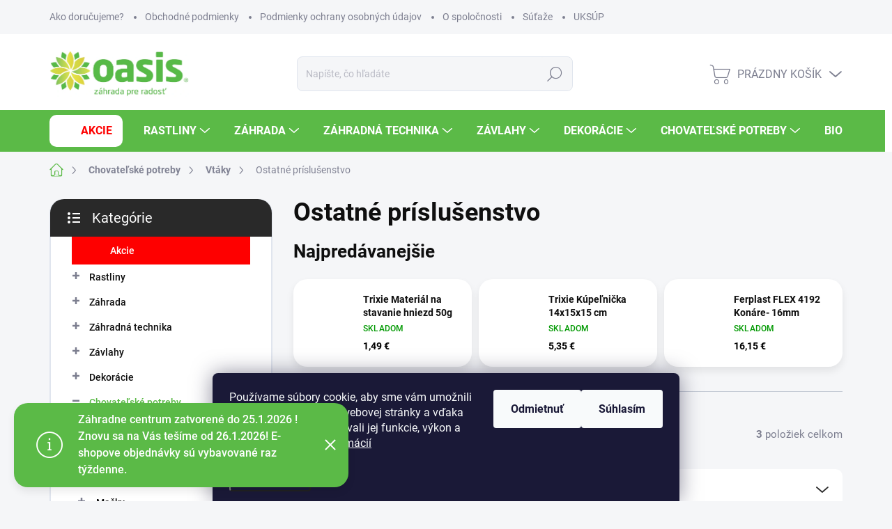

--- FILE ---
content_type: text/html; charset=utf-8
request_url: https://www.oasis.sk/ostatne-prislusenstvo/
body_size: 34088
content:
<!doctype html><html lang="sk" dir="ltr" class="header-background-light external-fonts-loaded"><head><meta charset="utf-8" /><meta name="viewport" content="width=device-width,initial-scale=1" /><title>Pomôcky pre vtáky - oasis.sk</title><link rel="preconnect" href="https://cdn.myshoptet.com" /><link rel="dns-prefetch" href="https://cdn.myshoptet.com" /><link rel="preload" href="https://cdn.myshoptet.com/prj/dist/master/cms/libs/jquery/jquery-1.11.3.min.js" as="script" /><link href="https://cdn.myshoptet.com/prj/dist/master/cms/templates/frontend_templates/shared/css/font-face/source-sans-3.css" rel="stylesheet"><link href="https://cdn.myshoptet.com/prj/dist/master/cms/templates/frontend_templates/shared/css/font-face/exo-2.css" rel="stylesheet"><script>
dataLayer = [];
dataLayer.push({'shoptet' : {
    "pageId": 1198,
    "pageType": "category",
    "currency": "EUR",
    "currencyInfo": {
        "decimalSeparator": ",",
        "exchangeRate": 1,
        "priceDecimalPlaces": 2,
        "symbol": "\u20ac",
        "symbolLeft": 0,
        "thousandSeparator": " "
    },
    "language": "sk",
    "projectId": 532031,
    "category": {
        "guid": "e6ce6296-3a96-11ed-9b91-246e96436f44",
        "path": "Chovate\u013esk\u00e9 potreby | Vt\u00e1ky | Ostatn\u00e9 pr\u00edslu\u0161enstvo",
        "parentCategoryGuid": "e56562e2-3a96-11ed-8e42-246e96436f44"
    },
    "cartInfo": {
        "id": null,
        "freeShipping": false,
        "freeShippingFrom": null,
        "leftToFreeGift": {
            "formattedPrice": "0 \u20ac",
            "priceLeft": 0
        },
        "freeGift": false,
        "leftToFreeShipping": {
            "priceLeft": null,
            "dependOnRegion": null,
            "formattedPrice": null
        },
        "discountCoupon": [],
        "getNoBillingShippingPrice": {
            "withoutVat": 0,
            "vat": 0,
            "withVat": 0
        },
        "cartItems": [],
        "taxMode": "ORDINARY"
    },
    "cart": [],
    "customer": {
        "priceRatio": 1,
        "priceListId": 1,
        "groupId": null,
        "registered": false,
        "mainAccount": false
    }
}});
dataLayer.push({'cookie_consent' : {
    "marketing": "denied",
    "analytics": "denied"
}});
document.addEventListener('DOMContentLoaded', function() {
    shoptet.consent.onAccept(function(agreements) {
        if (agreements.length == 0) {
            return;
        }
        dataLayer.push({
            'cookie_consent' : {
                'marketing' : (agreements.includes(shoptet.config.cookiesConsentOptPersonalisation)
                    ? 'granted' : 'denied'),
                'analytics': (agreements.includes(shoptet.config.cookiesConsentOptAnalytics)
                    ? 'granted' : 'denied')
            },
            'event': 'cookie_consent'
        });
    });
});
</script>
<meta property="og:type" content="website"><meta property="og:site_name" content="oasis.sk"><meta property="og:url" content="https://www.oasis.sk/ostatne-prislusenstvo/"><meta property="og:title" content="Pomôcky pre vtáky - oasis.sk"><meta name="author" content="OASIS.SK"><meta name="web_author" content="Shoptet.sk"><meta name="dcterms.rightsHolder" content="www.oasis.sk"><meta name="robots" content="index,follow"><meta property="og:image" content="https://www.oasis.sk/user/categories/orig/ostatn___pr__slu__enstvo.jpg"><meta property="og:description" content="Konáriky, materiál na stávanie hniezd a ďalšie nevyhnutné pomôcky pre kvalitný život vášho opereného kamaráta. Neváhajte si vybrať za super ceny."><meta name="description" content="Konáriky, materiál na stávanie hniezd a ďalšie nevyhnutné pomôcky pre kvalitný život vášho opereného kamaráta. Neváhajte si vybrať za super ceny."><style>:root {--color-primary: #5bba47;--color-primary-h: 110;--color-primary-s: 45%;--color-primary-l: 50%;--color-primary-hover: #036400;--color-primary-hover-h: 118;--color-primary-hover-s: 100%;--color-primary-hover-l: 20%;--color-secondary: #5bba47;--color-secondary-h: 110;--color-secondary-s: 45%;--color-secondary-l: 50%;--color-secondary-hover: #036400;--color-secondary-hover-h: 118;--color-secondary-hover-s: 100%;--color-secondary-hover-l: 20%;--color-tertiary: #ffffff;--color-tertiary-h: 0;--color-tertiary-s: 0%;--color-tertiary-l: 100%;--color-tertiary-hover: #ffffff;--color-tertiary-hover-h: 0;--color-tertiary-hover-s: 0%;--color-tertiary-hover-l: 100%;--color-header-background: #ffffff;--template-font: "Source Sans 3";--template-headings-font: "Exo 2";--header-background-url: url("[data-uri]");--cookies-notice-background: #1A1937;--cookies-notice-color: #F8FAFB;--cookies-notice-button-hover: #f5f5f5;--cookies-notice-link-hover: #27263f;--templates-update-management-preview-mode-content: "Náhľad aktualizácií šablóny je aktívny pre váš prehliadač."}</style>
    <script>var shoptet = shoptet || {};</script>
    <script src="https://cdn.myshoptet.com/prj/dist/master/shop/dist/main-3g-header.js.05f199e7fd2450312de2.js"></script>
<!-- User include --><!-- service 1000(633) html code header -->
<link rel="stylesheet" href="https://cdn.myshoptet.com/usr/apollo.jakubtursky.sk/user/documents/assets/main.css?v=1769">

<noscript>
<style>
.before-carousel:before,
.before-carousel:after,
.products-block:after,
.products-block:before,
.p-detail-inner:before,
.p-detail-inner:after{
	display: none;
}

.products-block .product, .products-block .slider-group-products,
.next-to-carousel-banners .banner-wrapper,
.before-carousel .content-wrapper-in,
.p-detail-inner .p-detail-inner-header, .p-detail-inner #product-detail-form {
  opacity: 1;
}

body.type-category .content-wrapper-in,
body.type-manufacturer-detail .content-wrapper-in,
body.type-product .content-wrapper-in {
	visibility: visible!important;
}
</style>
</noscript>

<style>
@font-face {
  font-family: 'apollo';
  font-display: swap;
  src:  url('https://cdn.myshoptet.com/usr/apollo.jakubtursky.sk/user/documents/assets/iconfonts/icomoon.eot?v=107');
  src:  url('https://cdn.myshoptet.com/usr/apollo.jakubtursky.sk/user/documents/assets/iconfonts/icomoon.eot?v=107') format('embedded-opentype'),
    url('https://cdn.myshoptet.com/usr/apollo.jakubtursky.sk/user/documents/assets/iconfonts/icomoon.ttf?v=107') format('truetype'),
    url('https://cdn.myshoptet.com/usr/apollo.jakubtursky.sk/user/documents/assets/iconfonts/icomoon.woff?v=107') format('woff'),
    url('https://cdn.myshoptet.com/usr/apollo.jakubtursky.sk/user/documents/assets/iconfonts/icomoon.svg?v=107') format('svg');
  font-weight: normal;
  font-style: normal;
  font-display: block;
}
.top-navigation-bar .top-nav-button.top-nav-button-login.primary{
	display: none;
}
.basic-description>h3:first-child{
	display: none;
}
/*.header-info-banner-addon{
	background-color: black;
}*/
</style>

<style>
.not-working {
  background-color: rgba(0,0,0, 0.9);
  color: white;
  width: 100%;
  height: 100%;
  position: fixed;
  top: 0;
  left: 0;
  z-index: 9999999;
  text-align: center;
  padding: 50px;
  line-height: 1.6;
  font-size: 16px;
}
</style>

<!-- api 1004(637) html code header -->
<script>
                /* Ellity */      
                /* Compatibility */
                     
      window.mehub = window.mehub || {};
      window.mehub.bonus = {
        businessId: '631d52fd-476e-4d9b-8009-d8bf1a3e4e9b',
        addonId: '4673f4bc-fbe2-43ae-9dd9-0e3faa7e38c9'
      }
    
                /* Latest */
                           
      window.ellity = window.ellity || {};
      window.ellity.bonus = {
        businessId: '631d52fd-476e-4d9b-8009-d8bf1a3e4e9b',
        addonId: '4673f4bc-fbe2-43ae-9dd9-0e3faa7e38c9'
      }
    
                /* Extensions */
                
                </script>
<!-- service 1004(637) html code header -->
<script src="https://mehub-framework.web.app/main.bundle.js?v=1"></script>
<!-- project html code header -->
<link href="/user/documents/style.css?v=60" rel="stylesheet">


<style>
@media (min-width: 768px) {
.carousel-inner {
    min-height: auto !important;
    height: auto !important;
}
}
/*@media (min-width: 768px) and (max-width: 1050px) {
.desktop .carousel-inner .item:nth-child(1),
.carousel-inner {
    height: auto !important;
}
.carousel-inner > .item {
    height: auto;
}
.carousel-inner > .item > a > img {
    object-fit: inherit;
    height: auto;
}
}

@media (min-width: 768px){
	.carousel-inner {
   	height: 600px !important;
	}
}*/

@media (min-width: 768px) {
    #header:before {
        height: 60px;
    }
}
</style>

<!-- Hotjar Tracking Code for https://www.oasis.sk -->
<script>
    (function(h,o,t,j,a,r){
        h.hj=h.hj||function(){(h.hj.q=h.hj.q||[]).push(arguments)};
        h._hjSettings={hjid:3492997,hjsv:6};
        a=o.getElementsByTagName('head')[0];
        r=o.createElement('script');r.async=1;
        r.src=t+h._hjSettings.hjid+j+h._hjSettings.hjsv;
        a.appendChild(r);
    })(window,document,'https://static.hotjar.com/c/hotjar-','.js?sv=');
</script>

<!--//Livechatoo.com START-code//-->
<script type="text/javascript">
(function() {
  livechatooCmd = function() { livechatoo.embed.init({account : 'oasis', lang : 'sk', side : 'right'}) };
  var l = document.createElement('script'); l.type = 'text/javascript'; l.async = !0; l.src = '//app.livechatoo.com/js/web.min.js';
  var s = document.getElementsByTagName('script')[0]; s.parentNode.insertBefore(l, s);
})();
</script>
<!--//Livechatoo.com END-code//-->
<!-- /User include --><link rel="shortcut icon" href="/favicon.ico" type="image/x-icon" /><link rel="canonical" href="https://www.oasis.sk/ostatne-prislusenstvo/" />    <script>
        var _hwq = _hwq || [];
        _hwq.push(['setKey', '90D22E57918B8A668467055B472C600C']);
        _hwq.push(['setTopPos', '0']);
        _hwq.push(['showWidget', '22']);
        (function() {
            var ho = document.createElement('script');
            ho.src = 'https://sk.im9.cz/direct/i/gjs.php?n=wdgt&sak=90D22E57918B8A668467055B472C600C';
            var s = document.getElementsByTagName('script')[0]; s.parentNode.insertBefore(ho, s);
        })();
    </script>
    <!-- Global site tag (gtag.js) - Google Analytics -->
    <script async src="https://www.googletagmanager.com/gtag/js?id=G-C9JWPJ8Y4C"></script>
    <script>
        
        window.dataLayer = window.dataLayer || [];
        function gtag(){dataLayer.push(arguments);}
        

                    console.debug('default consent data');

            gtag('consent', 'default', {"ad_storage":"denied","analytics_storage":"denied","ad_user_data":"denied","ad_personalization":"denied","wait_for_update":500});
            dataLayer.push({
                'event': 'default_consent'
            });
        
        gtag('js', new Date());

        
                gtag('config', 'G-C9JWPJ8Y4C', {"groups":"GA4","send_page_view":false,"content_group":"category","currency":"EUR","page_language":"sk"});
        
                gtag('config', 'AW-961248005', {"allow_enhanced_conversions":true});
        
        
        
        
        
                    gtag('event', 'page_view', {"send_to":"GA4","page_language":"sk","content_group":"category","currency":"EUR"});
        
        
        
        
        
        
        
        
        
        
        
        
        
        document.addEventListener('DOMContentLoaded', function() {
            if (typeof shoptet.tracking !== 'undefined') {
                for (var id in shoptet.tracking.bannersList) {
                    gtag('event', 'view_promotion', {
                        "send_to": "UA",
                        "promotions": [
                            {
                                "id": shoptet.tracking.bannersList[id].id,
                                "name": shoptet.tracking.bannersList[id].name,
                                "position": shoptet.tracking.bannersList[id].position
                            }
                        ]
                    });
                }
            }

            shoptet.consent.onAccept(function(agreements) {
                if (agreements.length !== 0) {
                    console.debug('gtag consent accept');
                    var gtagConsentPayload =  {
                        'ad_storage': agreements.includes(shoptet.config.cookiesConsentOptPersonalisation)
                            ? 'granted' : 'denied',
                        'analytics_storage': agreements.includes(shoptet.config.cookiesConsentOptAnalytics)
                            ? 'granted' : 'denied',
                                                                                                'ad_user_data': agreements.includes(shoptet.config.cookiesConsentOptPersonalisation)
                            ? 'granted' : 'denied',
                        'ad_personalization': agreements.includes(shoptet.config.cookiesConsentOptPersonalisation)
                            ? 'granted' : 'denied',
                        };
                    console.debug('update consent data', gtagConsentPayload);
                    gtag('consent', 'update', gtagConsentPayload);
                    dataLayer.push(
                        { 'event': 'update_consent' }
                    );
                }
            });
        });
    </script>
</head><body class="desktop id-1198 in-ostatne-prislusenstvo template-11 type-category multiple-columns-body columns-mobile-2 columns-3 blank-mode blank-mode-css ums_forms_redesign--off ums_a11y_category_page--on ums_discussion_rating_forms--off ums_flags_display_unification--on ums_a11y_login--on mobile-header-version-1">
        <div id="fb-root"></div>
        <script>
            window.fbAsyncInit = function() {
                FB.init({
//                    appId            : 'your-app-id',
                    autoLogAppEvents : true,
                    xfbml            : true,
                    version          : 'v19.0'
                });
            };
        </script>
        <script async defer crossorigin="anonymous" src="https://connect.facebook.net/sk_SK/sdk.js"></script>    <div class="siteCookies siteCookies--bottom siteCookies--dark js-siteCookies" role="dialog" data-testid="cookiesPopup" data-nosnippet>
        <div class="siteCookies__form">
            <div class="siteCookies__content">
                <div class="siteCookies__text">
                    Používame súbory cookie, aby sme vám umožnili pohodlné prehliadanie webovej stránky a vďaka analýze neustále zlepšovali jej funkcie, výkon a použiteľnosť. <a href="/podmienky-ochrany-osobnych-udajov/" target="_blank" rel="noopener noreferrer">Viac informácií</a>
                </div>
                <p class="siteCookies__links">
                    <button class="siteCookies__link js-cookies-settings" aria-label="Nastavenia cookies" data-testid="cookiesSettings">Nastavenie</button>
                </p>
            </div>
            <div class="siteCookies__buttonWrap">
                                    <button class="siteCookies__button js-cookiesConsentSubmit" value="reject" aria-label="Odmietnuť cookies" data-testid="buttonCookiesReject">Odmietnuť</button>
                                <button class="siteCookies__button js-cookiesConsentSubmit" value="all" aria-label="Prijať cookies" data-testid="buttonCookiesAccept">Súhlasím</button>
            </div>
        </div>
        <script>
            document.addEventListener("DOMContentLoaded", () => {
                const siteCookies = document.querySelector('.js-siteCookies');
                document.addEventListener("scroll", shoptet.common.throttle(() => {
                    const st = document.documentElement.scrollTop;
                    if (st > 1) {
                        siteCookies.classList.add('siteCookies--scrolled');
                    } else {
                        siteCookies.classList.remove('siteCookies--scrolled');
                    }
                }, 100));
            });
        </script>
    </div>
<a href="#content" class="skip-link sr-only">Prejsť na obsah</a><div class="overall-wrapper"><div class="site-msg information"><div class="container"><div class="text">Záhradne centrum zatvorené do 25.1.2026 !
Znovu sa na Vás tešíme od 26.1.2026!
 E-shopove objednávky sú vybavované raz týždenne.</div><div class="close js-close-information-msg"></div></div></div><div class="user-action"><div class="container">
    <div class="user-action-in">
                    <div id="login" class="user-action-login popup-widget login-widget" role="dialog" aria-labelledby="loginHeading">
        <div class="popup-widget-inner">
                            <h2 id="loginHeading">Prihlásenie k vášmu účtu</h2><div id="customerLogin"><form action="/action/Customer/Login/" method="post" id="formLoginIncluded" class="csrf-enabled formLogin" data-testid="formLogin"><input type="hidden" name="referer" value="" /><div class="form-group"><div class="input-wrapper email js-validated-element-wrapper no-label"><input type="email" name="email" class="form-control" autofocus placeholder="E-mailová adresa (napr. jan@novak.sk)" data-testid="inputEmail" autocomplete="email" required /></div></div><div class="form-group"><div class="input-wrapper password js-validated-element-wrapper no-label"><input type="password" name="password" class="form-control" placeholder="Heslo" data-testid="inputPassword" autocomplete="current-password" required /><span class="no-display">Nemôžete vyplniť toto pole</span><input type="text" name="surname" value="" class="no-display" /></div></div><div class="form-group"><div class="login-wrapper"><button type="submit" class="btn btn-secondary btn-text btn-login" data-testid="buttonSubmit">Prihlásiť sa</button><div class="password-helper"><a href="/registracia/" data-testid="signup" rel="nofollow">Nová registrácia</a><a href="/klient/zabudnute-heslo/" rel="nofollow">Zabudnuté heslo</a></div></div></div></form>
</div>                    </div>
    </div>

                            <div id="cart-widget" class="user-action-cart popup-widget cart-widget loader-wrapper" data-testid="popupCartWidget" role="dialog" aria-hidden="true">
    <div class="popup-widget-inner cart-widget-inner place-cart-here">
        <div class="loader-overlay">
            <div class="loader"></div>
        </div>
    </div>

    <div class="cart-widget-button">
        <a href="/kosik/" class="btn btn-conversion" id="continue-order-button" rel="nofollow" data-testid="buttonNextStep">Pokračovať do košíka</a>
    </div>
</div>
            </div>
</div>
</div><div class="top-navigation-bar" data-testid="topNavigationBar">

    <div class="container">

        <div class="top-navigation-contacts">
            <strong>Zákaznícka podpora:</strong><a href="tel:+421385386000" class="project-phone" aria-label="Zavolať na +421385386000" data-testid="contactboxPhone"><span>+421 385 386 000</span></a><a href="mailto:infosystem@oasis.sk" class="project-email" data-testid="contactboxEmail"><span>infosystem@oasis.sk</span></a>        </div>

                            <div class="top-navigation-menu">
                <div class="top-navigation-menu-trigger"></div>
                <ul class="top-navigation-bar-menu">
                                            <li class="top-navigation-menu-item-733">
                            <a href="/postovne-a-doprava/">Ako doručujeme?</a>
                        </li>
                                            <li class="top-navigation-menu-item-39">
                            <a href="/obchodne-podmienky/">Obchodné podmienky</a>
                        </li>
                                            <li class="top-navigation-menu-item-691">
                            <a href="/podmienky-ochrany-osobnych-udajov/">Podmienky ochrany osobných údajov</a>
                        </li>
                                            <li class="top-navigation-menu-item-727">
                            <a href="/o-spolocnosti/">O spoločnosti</a>
                        </li>
                                            <li class="top-navigation-menu-item-724">
                            <a href="/sutaze/">Súťaže</a>
                        </li>
                                            <li class="top-navigation-menu-item-external-28">
                            <a href="https://www.uksup.sk/internetovy-predaj">UKSÚP</a>
                        </li>
                                            <li class="top-navigation-menu-item-709">
                            <a href="/kariera/">Kariéra</a>
                        </li>
                                    </ul>
                <ul class="top-navigation-bar-menu-helper"></ul>
            </div>
        
        <div class="top-navigation-tools">
            <div class="responsive-tools">
                <a href="#" class="toggle-window" data-target="search" aria-label="Hľadať" data-testid="linkSearchIcon"></a>
                                                            <a href="#" class="toggle-window" data-target="login"></a>
                                                    <a href="#" class="toggle-window" data-target="navigation" aria-label="Menu" data-testid="hamburgerMenu"></a>
            </div>
                        <button class="top-nav-button top-nav-button-login toggle-window" type="button" data-target="login" aria-haspopup="dialog" aria-controls="login" aria-expanded="false" data-testid="signin"><span>Prihlásenie</span></button>        </div>

    </div>

</div>
<header id="header"><div class="container navigation-wrapper">
    <div class="header-top">
        <div class="site-name-wrapper">
            <div class="site-name"><a href="/" data-testid="linkWebsiteLogo"><img src="https://cdn.myshoptet.com/usr/www.oasis.sk/user/logos/logo_2020-1-1.png" alt="OASIS.SK" fetchpriority="low" /></a></div>        </div>
        <div class="search" itemscope itemtype="https://schema.org/WebSite">
            <meta itemprop="headline" content="Ostatné príslušenstvo"/><meta itemprop="url" content="https://www.oasis.sk"/><meta itemprop="text" content="Konáriky, materiál na stávanie hniezd a ďalšie nevyhnutné pomôcky pre kvalitný život vášho opereného kamaráta. Neváhajte si vybrať za super ceny."/>            <form action="/action/ProductSearch/prepareString/" method="post"
    id="formSearchForm" class="search-form compact-form js-search-main"
    itemprop="potentialAction" itemscope itemtype="https://schema.org/SearchAction" data-testid="searchForm">
    <fieldset>
        <meta itemprop="target"
            content="https://www.oasis.sk/vyhladavanie/?string={string}"/>
        <input type="hidden" name="language" value="sk"/>
        
            
<input
    type="search"
    name="string"
        class="query-input form-control search-input js-search-input"
    placeholder="Napíšte, čo hľadáte"
    autocomplete="off"
    required
    itemprop="query-input"
    aria-label="Vyhľadávanie"
    data-testid="searchInput"
>
            <button type="submit" class="btn btn-default" data-testid="searchBtn">Hľadať</button>
        
    </fieldset>
</form>
        </div>
        <div class="navigation-buttons">
                
    <a href="/kosik/" class="btn btn-icon toggle-window cart-count" data-target="cart" data-hover="true" data-redirect="true" data-testid="headerCart" rel="nofollow" aria-haspopup="dialog" aria-expanded="false" aria-controls="cart-widget">
        
                <span class="sr-only">Nákupný košík</span>
        
            <span class="cart-price visible-lg-inline-block" data-testid="headerCartPrice">
                                    Prázdny košík                            </span>
        
    
            </a>
        </div>
    </div>
    <nav id="navigation" aria-label="Hlavné menu" data-collapsible="true"><div class="navigation-in menu"><ul class="menu-level-1" role="menubar" data-testid="headerMenuItems"><li class="menu-item-2494" role="none"><a href="/akcie/" data-testid="headerMenuItem" role="menuitem" aria-expanded="false"><b>Akcie</b></a></li>
<li class="menu-item-979 ext" role="none"><a href="/rastliny-do-zahrady/" data-testid="headerMenuItem" role="menuitem" aria-haspopup="true" aria-expanded="false"><b>Rastliny</b><span class="submenu-arrow"></span></a><ul class="menu-level-2" aria-label="Rastliny" tabindex="-1" role="menu"><li class="menu-item-1714 has-third-level" role="none"><a href="/ovocne-dreviny/" class="menu-image" data-testid="headerMenuItem" tabindex="-1" aria-hidden="true"><img src="data:image/svg+xml,%3Csvg%20width%3D%22140%22%20height%3D%22100%22%20xmlns%3D%22http%3A%2F%2Fwww.w3.org%2F2000%2Fsvg%22%3E%3C%2Fsvg%3E" alt="" aria-hidden="true" width="140" height="100"  data-src="https://cdn.myshoptet.com/usr/www.oasis.sk/user/categories/thumb/ovocn___dreviny.png" fetchpriority="low" /></a><div><a href="/ovocne-dreviny/" data-testid="headerMenuItem" role="menuitem"><span>Ovocné dreviny</span></a>
                                                    <ul class="menu-level-3" role="menu">
                                                                    <li class="menu-item-1717" role="none">
                                        <a href="/drobne-ovocie/" data-testid="headerMenuItem" role="menuitem">
                                            Drobné ovocie</a>,                                    </li>
                                                                    <li class="menu-item-2170" role="none">
                                        <a href="/specialne-ovocie/" data-testid="headerMenuItem" role="menuitem">
                                            Špeciálne ovocie</a>,                                    </li>
                                                                    <li class="menu-item-2176" role="none">
                                        <a href="/ceresne-visne/" data-testid="headerMenuItem" role="menuitem">
                                            Čerešne, višne</a>,                                    </li>
                                                                    <li class="menu-item-2398" role="none">
                                        <a href="/jablone/" data-testid="headerMenuItem" role="menuitem">
                                            Jablone</a>,                                    </li>
                                                                    <li class="menu-item-2542" role="none">
                                        <a href="/hrusky-dule/" data-testid="headerMenuItem" role="menuitem">
                                            Hrušky a dule</a>,                                    </li>
                                                                    <li class="menu-item-2545" role="none">
                                        <a href="/marhule/" data-testid="headerMenuItem" role="menuitem">
                                            Marhule</a>,                                    </li>
                                                                    <li class="menu-item-2278" role="none">
                                        <a href="/slivky/" data-testid="headerMenuItem" role="menuitem">
                                            Slivky</a>,                                    </li>
                                                                    <li class="menu-item-2548" role="none">
                                        <a href="/ringloty-mirabelky/" data-testid="headerMenuItem" role="menuitem">
                                            Ringloty a Mirabelky</a>,                                    </li>
                                                                    <li class="menu-item-2377" role="none">
                                        <a href="/broskyne/" data-testid="headerMenuItem" role="menuitem">
                                            Broskyne</a>,                                    </li>
                                                                    <li class="menu-item-2392" role="none">
                                        <a href="/nektarinky/" data-testid="headerMenuItem" role="menuitem">
                                            Nektarinky</a>,                                    </li>
                                                                    <li class="menu-item-2404" role="none">
                                        <a href="/orechy-gastany-liesky/" data-testid="headerMenuItem" role="menuitem">
                                            Orechy, gaštany, liesky</a>                                    </li>
                                                            </ul>
                        </div></li><li class="menu-item-985 has-third-level" role="none"><a href="/listnate-dreviny/" class="menu-image" data-testid="headerMenuItem" tabindex="-1" aria-hidden="true"><img src="data:image/svg+xml,%3Csvg%20width%3D%22140%22%20height%3D%22100%22%20xmlns%3D%22http%3A%2F%2Fwww.w3.org%2F2000%2Fsvg%22%3E%3C%2Fsvg%3E" alt="" aria-hidden="true" width="140" height="100"  data-src="https://cdn.myshoptet.com/usr/www.oasis.sk/user/categories/thumb/a71f6788-9507-455e-8151-6e009df6a27a.png" fetchpriority="low" /></a><div><a href="/listnate-dreviny/" data-testid="headerMenuItem" role="menuitem"><span>Okrasné dreviny</span></a>
                                                    <ul class="menu-level-3" role="menu">
                                                                    <li class="menu-item-997" role="none">
                                        <a href="/ihlicnate-dreviny/" data-testid="headerMenuItem" role="menuitem">
                                            Ihličnaté dreviny</a>,                                    </li>
                                                                    <li class="menu-item-2717" role="none">
                                        <a href="/listnate/" data-testid="headerMenuItem" role="menuitem">
                                            Listnaté dreviny</a>,                                    </li>
                                                                    <li class="menu-item-2720" role="none">
                                        <a href="/popinave-rastliny/" data-testid="headerMenuItem" role="menuitem">
                                            Popínavé rastliny</a>,                                    </li>
                                                                    <li class="menu-item-2723" role="none">
                                        <a href="/rastliny-na-zivy-plot/" data-testid="headerMenuItem" role="menuitem">
                                            Rastliny na živý plot</a>                                    </li>
                                                            </ul>
                        </div></li><li class="menu-item-1003 has-third-level" role="none"><a href="/skalnicky-trvalky-a-bylinky/" class="menu-image" data-testid="headerMenuItem" tabindex="-1" aria-hidden="true"><img src="data:image/svg+xml,%3Csvg%20width%3D%22140%22%20height%3D%22100%22%20xmlns%3D%22http%3A%2F%2Fwww.w3.org%2F2000%2Fsvg%22%3E%3C%2Fsvg%3E" alt="" aria-hidden="true" width="140" height="100"  data-src="https://cdn.myshoptet.com/usr/www.oasis.sk/user/categories/thumb/de0d8779-df25-4971-9607-4162c0c73ff4.png" fetchpriority="low" /></a><div><a href="/skalnicky-trvalky-a-bylinky/" data-testid="headerMenuItem" role="menuitem"><span>Skalničky, trvalky, bylinky a trávy</span></a>
                                                    <ul class="menu-level-3" role="menu">
                                                                    <li class="menu-item-2221" role="none">
                                        <a href="/bylinky-2/" data-testid="headerMenuItem" role="menuitem">
                                            Bylinky</a>,                                    </li>
                                                                    <li class="menu-item-1006" role="none">
                                        <a href="/trvalky/" data-testid="headerMenuItem" role="menuitem">
                                            Trvalky</a>,                                    </li>
                                                                    <li class="menu-item-2726" role="none">
                                        <a href="/okrasne-travy/" data-testid="headerMenuItem" role="menuitem">
                                            Trávy</a>,                                    </li>
                                                                    <li class="menu-item-2215" role="none">
                                        <a href="/skalnicky/" data-testid="headerMenuItem" role="menuitem">
                                            Skalničky</a>,                                    </li>
                                                                    <li class="menu-item-2452" role="none">
                                        <a href="/letnicky/" data-testid="headerMenuItem" role="menuitem">
                                            Letničky</a>,                                    </li>
                                                                    <li class="menu-item-2656" role="none">
                                        <a href="/planty-2/" data-testid="headerMenuItem" role="menuitem">
                                            Planty</a>                                    </li>
                                                            </ul>
                        </div></li><li class="menu-item-2164" role="none"><a href="/izbove-rastliny-2/" class="menu-image" data-testid="headerMenuItem" tabindex="-1" aria-hidden="true"><img src="data:image/svg+xml,%3Csvg%20width%3D%22140%22%20height%3D%22100%22%20xmlns%3D%22http%3A%2F%2Fwww.w3.org%2F2000%2Fsvg%22%3E%3C%2Fsvg%3E" alt="" aria-hidden="true" width="140" height="100"  data-src="https://cdn.myshoptet.com/usr/www.oasis.sk/user/categories/thumb/izbov___rastliny.png" fetchpriority="low" /></a><div><a href="/izbove-rastliny-2/" data-testid="headerMenuItem" role="menuitem"><span>Izbové rastliny</span></a>
                        </div></li><li class="menu-item-1504 has-third-level" role="none"><a href="/exoticke-rastliny/" class="menu-image" data-testid="headerMenuItem" tabindex="-1" aria-hidden="true"><img src="data:image/svg+xml,%3Csvg%20width%3D%22140%22%20height%3D%22100%22%20xmlns%3D%22http%3A%2F%2Fwww.w3.org%2F2000%2Fsvg%22%3E%3C%2Fsvg%3E" alt="" aria-hidden="true" width="140" height="100"  data-src="https://cdn.myshoptet.com/usr/www.oasis.sk/user/categories/thumb/exotick___rastliny.png" fetchpriority="low" /></a><div><a href="/exoticke-rastliny/" data-testid="headerMenuItem" role="menuitem"><span>Exotické rastliny</span></a>
                                                    <ul class="menu-level-3" role="menu">
                                                                    <li class="menu-item-2864" role="none">
                                        <a href="/rastliny-do-zahrady-exoticke-rastliny-palmy/" data-testid="headerMenuItem" role="menuitem">
                                            Palmy (Chamaerops)</a>,                                    </li>
                                                                    <li class="menu-item-2867" role="none">
                                        <a href="/rastliny-do-zahrady-exoticke-rastliny-stredomorske-rastliny/" data-testid="headerMenuItem" role="menuitem">
                                            Stredomorské rastliny</a>,                                    </li>
                                                                    <li class="menu-item-2870" role="none">
                                        <a href="/rastliny-do-zahrady-exoticke-rastliny-citrusy/" data-testid="headerMenuItem" role="menuitem">
                                            Citrusy (Citrus spp.)</a>,                                    </li>
                                                                    <li class="menu-item-2873" role="none">
                                        <a href="/rastliny-do-zahrady-exoticke-rastliny-sukulenty-a-kaktusy/" data-testid="headerMenuItem" role="menuitem">
                                            Sukulenty a kaktusy</a>,                                    </li>
                                                                    <li class="menu-item-2876" role="none">
                                        <a href="/rastliny-do-zahrady-exoticke-rastliny-tropicke-a-subtropicke-rastliny/" data-testid="headerMenuItem" role="menuitem">
                                            Tropické a subtropické rastliny</a>                                    </li>
                                                            </ul>
                        </div></li><li class="menu-item-2551" role="none"><a href="/travne-koberce/" class="menu-image" data-testid="headerMenuItem" tabindex="-1" aria-hidden="true"><img src="data:image/svg+xml,%3Csvg%20width%3D%22140%22%20height%3D%22100%22%20xmlns%3D%22http%3A%2F%2Fwww.w3.org%2F2000%2Fsvg%22%3E%3C%2Fsvg%3E" alt="" aria-hidden="true" width="140" height="100"  data-src="https://cdn.myshoptet.com/usr/www.oasis.sk/user/categories/thumb/travnat___koberce1.jpg" fetchpriority="low" /></a><div><a href="/travne-koberce/" data-testid="headerMenuItem" role="menuitem"><span>Trávne koberce</span></a>
                        </div></li><li class="menu-item-2227 has-third-level" role="none"><a href="/bonsaje-3/" class="menu-image" data-testid="headerMenuItem" tabindex="-1" aria-hidden="true"><img src="data:image/svg+xml,%3Csvg%20width%3D%22140%22%20height%3D%22100%22%20xmlns%3D%22http%3A%2F%2Fwww.w3.org%2F2000%2Fsvg%22%3E%3C%2Fsvg%3E" alt="" aria-hidden="true" width="140" height="100"  data-src="https://cdn.myshoptet.com/usr/www.oasis.sk/user/categories/thumb/bonsaje.png" fetchpriority="low" /></a><div><a href="/bonsaje-3/" data-testid="headerMenuItem" role="menuitem"><span>Bonsaje</span></a>
                                                    <ul class="menu-level-3" role="menu">
                                                                    <li class="menu-item-2335" role="none">
                                        <a href="/izbove-bonsaje/" data-testid="headerMenuItem" role="menuitem">
                                            Izbové bonsaje</a>,                                    </li>
                                                                    <li class="menu-item-2230" role="none">
                                        <a href="/exterierove-bonsaje/" data-testid="headerMenuItem" role="menuitem">
                                            Exteriérové bonsaje</a>,                                    </li>
                                                                    <li class="menu-item-2635" role="none">
                                        <a href="/bonsai-prislusenstvo-2/" data-testid="headerMenuItem" role="menuitem">
                                            Bonsai príslušenstvo</a>                                    </li>
                                                            </ul>
                        </div></li></ul></li>
<li class="menu-item-1012 ext" role="none"><a href="/starotlivost-o-zahradu/" data-testid="headerMenuItem" role="menuitem" aria-haspopup="true" aria-expanded="false"><b>Záhrada</b><span class="submenu-arrow"></span></a><ul class="menu-level-2" aria-label="Záhrada" tabindex="-1" role="menu"><li class="menu-item-2948" role="none"><a href="/stresne-zahrady/" class="menu-image" data-testid="headerMenuItem" tabindex="-1" aria-hidden="true"><img src="data:image/svg+xml,%3Csvg%20width%3D%22140%22%20height%3D%22100%22%20xmlns%3D%22http%3A%2F%2Fwww.w3.org%2F2000%2Fsvg%22%3E%3C%2Fsvg%3E" alt="" aria-hidden="true" width="140" height="100"  data-src="https://cdn.myshoptet.com/prj/dist/master/cms/templates/frontend_templates/00/img/folder.svg" fetchpriority="low" /></a><div><a href="/stresne-zahrady/" data-testid="headerMenuItem" role="menuitem"><span>Strešné záhrady</span></a>
                        </div></li><li class="menu-item-2673 has-third-level" role="none"><a href="/biologicka-ochrana/" class="menu-image" data-testid="headerMenuItem" tabindex="-1" aria-hidden="true"><img src="data:image/svg+xml,%3Csvg%20width%3D%22140%22%20height%3D%22100%22%20xmlns%3D%22http%3A%2F%2Fwww.w3.org%2F2000%2Fsvg%22%3E%3C%2Fsvg%3E" alt="" aria-hidden="true" width="140" height="100"  data-src="https://cdn.myshoptet.com/usr/www.oasis.sk/user/categories/thumb/nematop_5mil.jpg" fetchpriority="low" /></a><div><a href="/biologicka-ochrana/" data-testid="headerMenuItem" role="menuitem"><span>Biologická ochrana</span></a>
                                                    <ul class="menu-level-3" role="menu">
                                                                    <li class="menu-item-2676" role="none">
                                        <a href="/paraziticke-hlistice/" data-testid="headerMenuItem" role="menuitem">
                                            Parazitické hlístice</a>,                                    </li>
                                                                    <li class="menu-item-2688" role="none">
                                        <a href="/bakterie-a-enzymy-2/" data-testid="headerMenuItem" role="menuitem">
                                            Baktérie a enzýmy</a>,                                    </li>
                                                                    <li class="menu-item-2679" role="none">
                                        <a href="/biologicke-hnojiva/" data-testid="headerMenuItem" role="menuitem">
                                            Biologické hnojivá</a>,                                    </li>
                                                                    <li class="menu-item-2682" role="none">
                                        <a href="/biologicke-pripravky-2/" data-testid="headerMenuItem" role="menuitem">
                                            Biologické prípravky</a>,                                    </li>
                                                                    <li class="menu-item-2685" role="none">
                                        <a href="/insekticidy-proti-skodcom-2/" data-testid="headerMenuItem" role="menuitem">
                                            Insekticídy proti škodcom</a>,                                    </li>
                                                                    <li class="menu-item-2694" role="none">
                                        <a href="/stimulatory-a-lesky/" data-testid="headerMenuItem" role="menuitem">
                                            Stimulátory a lesky</a>,                                    </li>
                                                                    <li class="menu-item-2691" role="none">
                                        <a href="/ostatne-2/" data-testid="headerMenuItem" role="menuitem">
                                            Ostatné</a>                                    </li>
                                                            </ul>
                        </div></li><li class="menu-item-1495 has-third-level" role="none"><a href="/chemicka-ochrana/" class="menu-image" data-testid="headerMenuItem" tabindex="-1" aria-hidden="true"><img src="data:image/svg+xml,%3Csvg%20width%3D%22140%22%20height%3D%22100%22%20xmlns%3D%22http%3A%2F%2Fwww.w3.org%2F2000%2Fsvg%22%3E%3C%2Fsvg%3E" alt="" aria-hidden="true" width="140" height="100"  data-src="https://cdn.myshoptet.com/usr/www.oasis.sk/user/categories/thumb/chemick___ochrana.jpg" fetchpriority="low" /></a><div><a href="/chemicka-ochrana/" data-testid="headerMenuItem" role="menuitem"><span>Chemická ochrana</span></a>
                                                    <ul class="menu-level-3" role="menu">
                                                                    <li class="menu-item-1723" role="none">
                                        <a href="/herbicidy/" data-testid="headerMenuItem" role="menuitem">
                                            Herbicídy</a>,                                    </li>
                                                                    <li class="menu-item-2089" role="none">
                                        <a href="/sady-pripravkov/" data-testid="headerMenuItem" role="menuitem">
                                            Sady prípravkov</a>,                                    </li>
                                                                    <li class="menu-item-1498" role="none">
                                        <a href="/plasice-lapace-otravy/" data-testid="headerMenuItem" role="menuitem">
                                            Plašiče, lapače, otravy</a>,                                    </li>
                                                                    <li class="menu-item-1729" role="none">
                                        <a href="/insekticidy-proti-skodcom/" data-testid="headerMenuItem" role="menuitem">
                                            Insekticídy proti škodcom</a>,                                    </li>
                                                                    <li class="menu-item-1735" role="none">
                                        <a href="/fungicidy-proti-chorobam/" data-testid="headerMenuItem" role="menuitem">
                                            Fungicídy proti chorobám</a>,                                    </li>
                                                                    <li class="menu-item-2095" role="none">
                                        <a href="/pesticidy/" data-testid="headerMenuItem" role="menuitem">
                                            Pesticídy</a>                                    </li>
                                                            </ul>
                        </div></li><li class="menu-item-1831 has-third-level" role="none"><a href="/krby-grily-kachle/" class="menu-image" data-testid="headerMenuItem" tabindex="-1" aria-hidden="true"><img src="data:image/svg+xml,%3Csvg%20width%3D%22140%22%20height%3D%22100%22%20xmlns%3D%22http%3A%2F%2Fwww.w3.org%2F2000%2Fsvg%22%3E%3C%2Fsvg%3E" alt="" aria-hidden="true" width="140" height="100"  data-src="https://cdn.myshoptet.com/usr/www.oasis.sk/user/categories/thumb/krby__grily__kachle.jpg" fetchpriority="low" /></a><div><a href="/krby-grily-kachle/" data-testid="headerMenuItem" role="menuitem"><span>Krby, grily, kachle</span></a>
                                                    <ul class="menu-level-3" role="menu">
                                                                    <li class="menu-item-2272" role="none">
                                        <a href="/grily/" data-testid="headerMenuItem" role="menuitem">
                                            Grily</a>,                                    </li>
                                                                    <li class="menu-item-2122" role="none">
                                        <a href="/prislusenstvo-5/" data-testid="headerMenuItem" role="menuitem">
                                            Príslušenstvo</a>,                                    </li>
                                                                    <li class="menu-item-1834" role="none">
                                        <a href="/krby/" data-testid="headerMenuItem" role="menuitem">
                                            Krby</a>                                    </li>
                                                            </ul>
                        </div></li><li class="menu-item-1336 has-third-level" role="none"><a href="/jazierkova-technika/" class="menu-image" data-testid="headerMenuItem" tabindex="-1" aria-hidden="true"><img src="data:image/svg+xml,%3Csvg%20width%3D%22140%22%20height%3D%22100%22%20xmlns%3D%22http%3A%2F%2Fwww.w3.org%2F2000%2Fsvg%22%3E%3C%2Fsvg%3E" alt="" aria-hidden="true" width="140" height="100"  data-src="https://cdn.myshoptet.com/usr/www.oasis.sk/user/categories/thumb/jazierkov___technika.jpg" fetchpriority="low" /></a><div><a href="/jazierkova-technika/" data-testid="headerMenuItem" role="menuitem"><span>Jazierková technika</span></a>
                                                    <ul class="menu-level-3" role="menu">
                                                                    <li class="menu-item-1360" role="none">
                                        <a href="/jazierkova-chemia/" data-testid="headerMenuItem" role="menuitem">
                                            Jazierková chémia</a>,                                    </li>
                                                                    <li class="menu-item-1348" role="none">
                                        <a href="/jazierkove-dekoracie/" data-testid="headerMenuItem" role="menuitem">
                                            Jazierkové dekorácie</a>,                                    </li>
                                                                    <li class="menu-item-1339" role="none">
                                        <a href="/filtre-2/" data-testid="headerMenuItem" role="menuitem">
                                            Filtre</a>,                                    </li>
                                                                    <li class="menu-item-1366" role="none">
                                        <a href="/cerpadla-pre-jazierka/" data-testid="headerMenuItem" role="menuitem">
                                            Čerpadlá pre jazierka</a>,                                    </li>
                                                                    <li class="menu-item-2008" role="none">
                                        <a href="/udrzba-jazierka/" data-testid="headerMenuItem" role="menuitem">
                                            Údržba jazierka</a>,                                    </li>
                                                                    <li class="menu-item-1378" role="none">
                                        <a href="/okyslicenie/" data-testid="headerMenuItem" role="menuitem">
                                            Okysličenie</a>,                                    </li>
                                                                    <li class="menu-item-1768" role="none">
                                        <a href="/folie/" data-testid="headerMenuItem" role="menuitem">
                                            Fólie</a>,                                    </li>
                                                                    <li class="menu-item-1885" role="none">
                                        <a href="/prislusenstvo-3/" data-testid="headerMenuItem" role="menuitem">
                                            Príslušenstvo</a>,                                    </li>
                                                                    <li class="menu-item-2209" role="none">
                                        <a href="/uv-lampy/" data-testid="headerMenuItem" role="menuitem">
                                            UV Lampy</a>                                    </li>
                                                            </ul>
                        </div></li><li class="menu-item-1609 has-third-level" role="none"><a href="/zahradny-nabytok/" class="menu-image" data-testid="headerMenuItem" tabindex="-1" aria-hidden="true"><img src="data:image/svg+xml,%3Csvg%20width%3D%22140%22%20height%3D%22100%22%20xmlns%3D%22http%3A%2F%2Fwww.w3.org%2F2000%2Fsvg%22%3E%3C%2Fsvg%3E" alt="" aria-hidden="true" width="140" height="100"  data-src="https://cdn.myshoptet.com/usr/www.oasis.sk/user/categories/thumb/zahradn___n__bytok.jpg" fetchpriority="low" /></a><div><a href="/zahradny-nabytok/" data-testid="headerMenuItem" role="menuitem"><span>Záhradný nábytok</span></a>
                                                    <ul class="menu-level-3" role="menu">
                                                                    <li class="menu-item-2242" role="none">
                                        <a href="/zahradne-lehatka-slnecniky-a-doplnky/" data-testid="headerMenuItem" role="menuitem">
                                            Záhradné lehátka, slnečníky a doplnky</a>,                                    </li>
                                                                    <li class="menu-item-1612" role="none">
                                        <a href="/zahradne-lavice/" data-testid="headerMenuItem" role="menuitem">
                                            Záhradné lavice</a>,                                    </li>
                                                                    <li class="menu-item-2203" role="none">
                                        <a href="/zahradne-zostavy/" data-testid="headerMenuItem" role="menuitem">
                                            Záhradné zostavy</a>,                                    </li>
                                                                    <li class="menu-item-1840" role="none">
                                        <a href="/zahradne-stoliky/" data-testid="headerMenuItem" role="menuitem">
                                            Záhradné stolíky</a>,                                    </li>
                                                                    <li class="menu-item-1846" role="none">
                                        <a href="/zahradne-stolicky-a-kresla/" data-testid="headerMenuItem" role="menuitem">
                                            Záhradné stoličky a kreslá</a>,                                    </li>
                                                                    <li class="menu-item-2248" role="none">
                                        <a href="/zahradne-hojdacky-trampoliny/" data-testid="headerMenuItem" role="menuitem">
                                            Záhradné hojdačky, trampolíny</a>,                                    </li>
                                                                    <li class="menu-item-2254" role="none">
                                        <a href="/zahradne-altany-chatky/" data-testid="headerMenuItem" role="menuitem">
                                            Záhradné altány, chatky</a>,                                    </li>
                                                                    <li class="menu-item-2236" role="none">
                                        <a href="/detske-ihriska-veze/" data-testid="headerMenuItem" role="menuitem">
                                            Detské ihriská, veže</a>,                                    </li>
                                                                    <li class="menu-item-2500" role="none">
                                        <a href="/zahradne-sety/" data-testid="headerMenuItem" role="menuitem">
                                            Záhradné sety</a>                                    </li>
                                                            </ul>
                        </div></li><li class="menu-item-2140 has-third-level" role="none"><a href="/zahradne-osvetlenie/" class="menu-image" data-testid="headerMenuItem" tabindex="-1" aria-hidden="true"><img src="data:image/svg+xml,%3Csvg%20width%3D%22140%22%20height%3D%22100%22%20xmlns%3D%22http%3A%2F%2Fwww.w3.org%2F2000%2Fsvg%22%3E%3C%2Fsvg%3E" alt="" aria-hidden="true" width="140" height="100"  data-src="https://cdn.myshoptet.com/usr/www.oasis.sk/user/categories/thumb/z__hradn___osvetlenie.jpg" fetchpriority="low" /></a><div><a href="/zahradne-osvetlenie/" data-testid="headerMenuItem" role="menuitem"><span>Záhradné osvetlenie do záhrady.</span></a>
                                                    <ul class="menu-level-3" role="menu">
                                                                    <li class="menu-item-2323" role="none">
                                        <a href="/led/" data-testid="headerMenuItem" role="menuitem">
                                            LED svetlá do záhrady</a>,                                    </li>
                                                                    <li class="menu-item-2188" role="none">
                                        <a href="/solarne/" data-testid="headerMenuItem" role="menuitem">
                                            Solárne svetlá a lampy</a>,                                    </li>
                                                                    <li class="menu-item-2143" role="none">
                                        <a href="/ostatne-3/" data-testid="headerMenuItem" role="menuitem">
                                            Ostatné</a>                                    </li>
                                                            </ul>
                        </div></li><li class="menu-item-1750 has-third-level" role="none"><a href="/ostatny-tovar/" class="menu-image" data-testid="headerMenuItem" tabindex="-1" aria-hidden="true"><img src="data:image/svg+xml,%3Csvg%20width%3D%22140%22%20height%3D%22100%22%20xmlns%3D%22http%3A%2F%2Fwww.w3.org%2F2000%2Fsvg%22%3E%3C%2Fsvg%3E" alt="" aria-hidden="true" width="140" height="100"  data-src="https://cdn.myshoptet.com/usr/www.oasis.sk/user/categories/thumb/ostatn___tovar.jpg" fetchpriority="low" /></a><div><a href="/ostatny-tovar/" data-testid="headerMenuItem" role="menuitem"><span>Ostatný tovar</span></a>
                                                    <ul class="menu-level-3" role="menu">
                                                                    <li class="menu-item-2128" role="none">
                                        <a href="/domacnost/" data-testid="headerMenuItem" role="menuitem">
                                            Domácnosť</a>,                                    </li>
                                                                    <li class="menu-item-2664" role="none">
                                        <a href="/zavaranie--kvasenie--palenie/" data-testid="headerMenuItem" role="menuitem">
                                            Zaváranie, kvasenie, pálenie</a>,                                    </li>
                                                                    <li class="menu-item-1753" role="none">
                                        <a href="/darcekove-poukazky/" data-testid="headerMenuItem" role="menuitem">
                                            Darčekové poukážky</a>                                    </li>
                                                            </ul>
                        </div></li><li class="menu-item-1015 has-third-level" role="none"><a href="/zahradnicke-potreby/" class="menu-image" data-testid="headerMenuItem" tabindex="-1" aria-hidden="true"><img src="data:image/svg+xml,%3Csvg%20width%3D%22140%22%20height%3D%22100%22%20xmlns%3D%22http%3A%2F%2Fwww.w3.org%2F2000%2Fsvg%22%3E%3C%2Fsvg%3E" alt="" aria-hidden="true" width="140" height="100"  data-src="https://cdn.myshoptet.com/usr/www.oasis.sk/user/categories/thumb/z__hradnick___potreby.jpg" fetchpriority="low" /></a><div><a href="/zahradnicke-potreby/" data-testid="headerMenuItem" role="menuitem"><span>Záhradkárske potreby</span></a>
                                                    <ul class="menu-level-3" role="menu">
                                                                    <li class="menu-item-1018" role="none">
                                        <a href="/hnojiva/" data-testid="headerMenuItem" role="menuitem">
                                            Hnojivá</a>,                                    </li>
                                                                    <li class="menu-item-1402" role="none">
                                        <a href="/mulce/" data-testid="headerMenuItem" role="menuitem">
                                            Mulče</a>,                                    </li>
                                                                    <li class="menu-item-1414" role="none">
                                        <a href="/substraty/" data-testid="headerMenuItem" role="menuitem">
                                            Substráty</a>,                                    </li>
                                                                    <li class="menu-item-1480" role="none">
                                        <a href="/folie-textilie-vrecia/" data-testid="headerMenuItem" role="menuitem">
                                            Fólie, textílie, vrecia</a>,                                    </li>
                                                                    <li class="menu-item-2026" role="none">
                                        <a href="/siete-pletiva/" data-testid="headerMenuItem" role="menuitem">
                                            Siete, pletivá</a>,                                    </li>
                                                                    <li class="menu-item-1642" role="none">
                                        <a href="/okraje-travnika/" data-testid="headerMenuItem" role="menuitem">
                                            Okraje trávnika</a>,                                    </li>
                                                                    <li class="menu-item-2053" role="none">
                                        <a href="/ostatne/" data-testid="headerMenuItem" role="menuitem">
                                            Ostatné</a>                                    </li>
                                                            </ul>
                        </div></li><li class="menu-item-1027 has-third-level" role="none"><a href="/bazeny-a-wellness/" class="menu-image" data-testid="headerMenuItem" tabindex="-1" aria-hidden="true"><img src="data:image/svg+xml,%3Csvg%20width%3D%22140%22%20height%3D%22100%22%20xmlns%3D%22http%3A%2F%2Fwww.w3.org%2F2000%2Fsvg%22%3E%3C%2Fsvg%3E" alt="" aria-hidden="true" width="140" height="100"  data-src="https://cdn.myshoptet.com/usr/www.oasis.sk/user/categories/thumb/baz__ny_a_wellnes.jpg" fetchpriority="low" /></a><div><a href="/bazeny-a-wellness/" data-testid="headerMenuItem" role="menuitem"><span>Bazény a wellness</span></a>
                                                    <ul class="menu-level-3" role="menu">
                                                                    <li class="menu-item-1039" role="none">
                                        <a href="/prislusenstvo/" data-testid="headerMenuItem" role="menuitem">
                                            Príslušenstvo</a>,                                    </li>
                                                                    <li class="menu-item-1030" role="none">
                                        <a href="/chemia/" data-testid="headerMenuItem" role="menuitem">
                                            Chémia</a>,                                    </li>
                                                                    <li class="menu-item-2422" role="none">
                                        <a href="/virivky/" data-testid="headerMenuItem" role="menuitem">
                                            Vírivky</a>,                                    </li>
                                                                    <li class="menu-item-2260" role="none">
                                        <a href="/bazeny/" data-testid="headerMenuItem" role="menuitem">
                                            Bazény</a>                                    </li>
                                                            </ul>
                        </div></li><li class="menu-item-1459 has-third-level" role="none"><a href="/osiva-hluzy-cibuloviny/" class="menu-image" data-testid="headerMenuItem" tabindex="-1" aria-hidden="true"><img src="data:image/svg+xml,%3Csvg%20width%3D%22140%22%20height%3D%22100%22%20xmlns%3D%22http%3A%2F%2Fwww.w3.org%2F2000%2Fsvg%22%3E%3C%2Fsvg%3E" alt="" aria-hidden="true" width="140" height="100"  data-src="https://cdn.myshoptet.com/usr/www.oasis.sk/user/categories/thumb/osiv____h__uzy__cibuloviny.jpg" fetchpriority="low" /></a><div><a href="/osiva-hluzy-cibuloviny/" data-testid="headerMenuItem" role="menuitem"><span>Osivá, hľuzy, cibuľoviny</span></a>
                                                    <ul class="menu-level-3" role="menu">
                                                                    <li class="menu-item-1468" role="none">
                                        <a href="/travne-osiva/" data-testid="headerMenuItem" role="menuitem">
                                            Trávne osivá</a>,                                    </li>
                                                                    <li class="menu-item-2446" role="none">
                                        <a href="/sadby/" data-testid="headerMenuItem" role="menuitem">
                                            Sadby</a>,                                    </li>
                                                                    <li class="menu-item-2428" role="none">
                                        <a href="/zelenina-2/" data-testid="headerMenuItem" role="menuitem">
                                            Zelenina</a>,                                    </li>
                                                                    <li class="menu-item-2434" role="none">
                                        <a href="/bylinky-3/" data-testid="headerMenuItem" role="menuitem">
                                            Bylinky</a>,                                    </li>
                                                                    <li class="menu-item-2440" role="none">
                                        <a href="/kvety-2/" data-testid="headerMenuItem" role="menuitem">
                                            Kvety</a>,                                    </li>
                                                                    <li class="menu-item-1462" role="none">
                                        <a href="/travne-osiva-kvitnuce/" data-testid="headerMenuItem" role="menuitem">
                                            Trávne osivá kvitnúce</a>,                                    </li>
                                                                    <li class="menu-item-2497" role="none">
                                        <a href="/cibuloviny/" data-testid="headerMenuItem" role="menuitem">
                                            Cibuloviny</a>                                    </li>
                                                            </ul>
                        </div></li></ul></li>
<li class="menu-item-886 ext" role="none"><a href="/zahradna-technika/" data-testid="headerMenuItem" role="menuitem" aria-haspopup="true" aria-expanded="false"><b>Záhradná technika</b><span class="submenu-arrow"></span></a><ul class="menu-level-2" aria-label="Záhradná technika" tabindex="-1" role="menu"><li class="menu-item-889 has-third-level" role="none"><a href="/stroje-na-udrzbu-travnika/" class="menu-image" data-testid="headerMenuItem" tabindex="-1" aria-hidden="true"><img src="data:image/svg+xml,%3Csvg%20width%3D%22140%22%20height%3D%22100%22%20xmlns%3D%22http%3A%2F%2Fwww.w3.org%2F2000%2Fsvg%22%3E%3C%2Fsvg%3E" alt="" aria-hidden="true" width="140" height="100"  data-src="https://cdn.myshoptet.com/usr/www.oasis.sk/user/categories/thumb/stroje_na___dr__bu_tr__vnika.jpg" fetchpriority="low" /></a><div><a href="/stroje-na-udrzbu-travnika/" data-testid="headerMenuItem" role="menuitem"><span>Stroje na údržbu trávnika</span></a>
                                                    <ul class="menu-level-3" role="menu">
                                                                    <li class="menu-item-1759" role="none">
                                        <a href="/kosacky/" data-testid="headerMenuItem" role="menuitem">
                                            Kosačky</a>                                    </li>
                                                            </ul>
                        </div></li><li class="menu-item-907 has-third-level" role="none"><a href="/zahradne-naradie/" class="menu-image" data-testid="headerMenuItem" tabindex="-1" aria-hidden="true"><img src="data:image/svg+xml,%3Csvg%20width%3D%22140%22%20height%3D%22100%22%20xmlns%3D%22http%3A%2F%2Fwww.w3.org%2F2000%2Fsvg%22%3E%3C%2Fsvg%3E" alt="" aria-hidden="true" width="140" height="100"  data-src="https://cdn.myshoptet.com/usr/www.oasis.sk/user/categories/thumb/z__hradn___n__radie1.jpg" fetchpriority="low" /></a><div><a href="/zahradne-naradie/" data-testid="headerMenuItem" role="menuitem"><span>Záhradné náradie</span></a>
                                                    <ul class="menu-level-3" role="menu">
                                                                    <li class="menu-item-910" role="none">
                                        <a href="/rucne/" data-testid="headerMenuItem" role="menuitem">
                                            Ručné</a>,                                    </li>
                                                                    <li class="menu-item-955" role="none">
                                        <a href="/elektricke/" data-testid="headerMenuItem" role="menuitem">
                                            Elektrické</a>,                                    </li>
                                                                    <li class="menu-item-2341" role="none">
                                        <a href="/motorove-3/" data-testid="headerMenuItem" role="menuitem">
                                            Motorové</a>                                    </li>
                                                            </ul>
                        </div></li><li class="menu-item-919 has-third-level" role="none"><a href="/prislusenstvo-a-nahradne-diely/" class="menu-image" data-testid="headerMenuItem" tabindex="-1" aria-hidden="true"><img src="data:image/svg+xml,%3Csvg%20width%3D%22140%22%20height%3D%22100%22%20xmlns%3D%22http%3A%2F%2Fwww.w3.org%2F2000%2Fsvg%22%3E%3C%2Fsvg%3E" alt="" aria-hidden="true" width="140" height="100"  data-src="https://cdn.myshoptet.com/usr/www.oasis.sk/user/categories/thumb/pr__slu__enstvo_a_n__hradn___diely.jpg" fetchpriority="low" /></a><div><a href="/prislusenstvo-a-nahradne-diely/" data-testid="headerMenuItem" role="menuitem"><span>Príslušenstvo a náhradné diely</span></a>
                                                    <ul class="menu-level-3" role="menu">
                                                                    <li class="menu-item-961" role="none">
                                        <a href="/nahradne-diely/" data-testid="headerMenuItem" role="menuitem">
                                            Náhradné diely</a>,                                    </li>
                                                                    <li class="menu-item-922" role="none">
                                        <a href="/nasady/" data-testid="headerMenuItem" role="menuitem">
                                            Násady</a>,                                    </li>
                                                                    <li class="menu-item-2116" role="none">
                                        <a href="/kanistre-barely/" data-testid="headerMenuItem" role="menuitem">
                                            Kanistre, barely</a>                                    </li>
                                                            </ul>
                        </div></li><li class="menu-item-2068 has-third-level" role="none"><a href="/pily-pilky/" class="menu-image" data-testid="headerMenuItem" tabindex="-1" aria-hidden="true"><img src="data:image/svg+xml,%3Csvg%20width%3D%22140%22%20height%3D%22100%22%20xmlns%3D%22http%3A%2F%2Fwww.w3.org%2F2000%2Fsvg%22%3E%3C%2Fsvg%3E" alt="" aria-hidden="true" width="140" height="100"  data-src="https://cdn.myshoptet.com/usr/www.oasis.sk/user/categories/thumb/p__ly__p__lky1.jpg" fetchpriority="low" /></a><div><a href="/pily-pilky/" data-testid="headerMenuItem" role="menuitem"><span>Píly, pílky</span></a>
                                                    <ul class="menu-level-3" role="menu">
                                                                    <li class="menu-item-2290" role="none">
                                        <a href="/rucne-2/" data-testid="headerMenuItem" role="menuitem">
                                            Ručné</a>,                                    </li>
                                                                    <li class="menu-item-2077" role="none">
                                        <a href="/elektricke-2/" data-testid="headerMenuItem" role="menuitem">
                                            Elektrické</a>,                                    </li>
                                                                    <li class="menu-item-2071" role="none">
                                        <a href="/motorove-2/" data-testid="headerMenuItem" role="menuitem">
                                            Motorové</a>                                    </li>
                                                            </ul>
                        </div></li><li class="menu-item-2560" role="none"><a href="/akumulatorove-naradie/" class="menu-image" data-testid="headerMenuItem" tabindex="-1" aria-hidden="true"><img src="data:image/svg+xml,%3Csvg%20width%3D%22140%22%20height%3D%22100%22%20xmlns%3D%22http%3A%2F%2Fwww.w3.org%2F2000%2Fsvg%22%3E%3C%2Fsvg%3E" alt="" aria-hidden="true" width="140" height="100"  data-src="https://cdn.myshoptet.com/usr/www.oasis.sk/user/categories/thumb/akumulatorove_naradie.jpg" fetchpriority="low" /></a><div><a href="/akumulatorove-naradie/" data-testid="headerMenuItem" role="menuitem"><span>Akumulátorové náradie</span></a>
                        </div></li></ul></li>
<li class="menu-item-805 ext" role="none"><a href="/zavlahy/" data-testid="headerMenuItem" role="menuitem" aria-haspopup="true" aria-expanded="false"><b>Závlahy</b><span class="submenu-arrow"></span></a><ul class="menu-level-2" aria-label="Závlahy" tabindex="-1" role="menu"><li class="menu-item-868 has-third-level" role="none"><a href="/cerpacia-technika/" class="menu-image" data-testid="headerMenuItem" tabindex="-1" aria-hidden="true"><img src="data:image/svg+xml,%3Csvg%20width%3D%22140%22%20height%3D%22100%22%20xmlns%3D%22http%3A%2F%2Fwww.w3.org%2F2000%2Fsvg%22%3E%3C%2Fsvg%3E" alt="" aria-hidden="true" width="140" height="100"  data-src="https://cdn.myshoptet.com/usr/www.oasis.sk/user/categories/thumb/__erpacia_technika.jpg" fetchpriority="low" /></a><div><a href="/cerpacia-technika/" data-testid="headerMenuItem" role="menuitem"><span>Čerpacia technika</span></a>
                                                    <ul class="menu-level-3" role="menu">
                                                                    <li class="menu-item-871" role="none">
                                        <a href="/cerpadla/" data-testid="headerMenuItem" role="menuitem">
                                            Čerpadlá</a>,                                    </li>
                                                                    <li class="menu-item-880" role="none">
                                        <a href="/vodarne/" data-testid="headerMenuItem" role="menuitem">
                                            Vodárne</a>,                                    </li>
                                                                    <li class="menu-item-1648" role="none">
                                        <a href="/prislusenstvo-2/" data-testid="headerMenuItem" role="menuitem">
                                            Príslušenstvo</a>                                    </li>
                                                            </ul>
                        </div></li><li class="menu-item-808 has-third-level" role="none"><a href="/povrchova-zavlaha/" class="menu-image" data-testid="headerMenuItem" tabindex="-1" aria-hidden="true"><img src="data:image/svg+xml,%3Csvg%20width%3D%22140%22%20height%3D%22100%22%20xmlns%3D%22http%3A%2F%2Fwww.w3.org%2F2000%2Fsvg%22%3E%3C%2Fsvg%3E" alt="" aria-hidden="true" width="140" height="100"  data-src="https://cdn.myshoptet.com/usr/www.oasis.sk/user/categories/thumb/povrchov___z__vlaha.jpg" fetchpriority="low" /></a><div><a href="/povrchova-zavlaha/" data-testid="headerMenuItem" role="menuitem"><span>Povrchová závlaha</span></a>
                                                    <ul class="menu-level-3" role="menu">
                                                                    <li class="menu-item-811" role="none">
                                        <a href="/postrekovace-trysky-pistole/" data-testid="headerMenuItem" role="menuitem">
                                            Postrekovače, trysky, pištole</a>,                                    </li>
                                                                    <li class="menu-item-973" role="none">
                                        <a href="/hadice-a-prislusenstvo/" data-testid="headerMenuItem" role="menuitem">
                                            Hadice a príslušenstvo</a>,                                    </li>
                                                                    <li class="menu-item-967" role="none">
                                        <a href="/spojky-a-fitting-3/" data-testid="headerMenuItem" role="menuitem">
                                            Spojky a fitting</a>,                                    </li>
                                                                    <li class="menu-item-838" role="none">
                                        <a href="/voziky-na-hadice-zavlahove-bubny/" data-testid="headerMenuItem" role="menuitem">
                                            Vozíky na hadice, závlahové bubny</a>                                    </li>
                                                            </ul>
                        </div></li><li class="menu-item-826 has-third-level" role="none"><a href="/podzemna-zavlaha/" class="menu-image" data-testid="headerMenuItem" tabindex="-1" aria-hidden="true"><img src="data:image/svg+xml,%3Csvg%20width%3D%22140%22%20height%3D%22100%22%20xmlns%3D%22http%3A%2F%2Fwww.w3.org%2F2000%2Fsvg%22%3E%3C%2Fsvg%3E" alt="" aria-hidden="true" width="140" height="100"  data-src="https://cdn.myshoptet.com/usr/www.oasis.sk/user/categories/thumb/podzemn___z__vlaha.jpg" fetchpriority="low" /></a><div><a href="/podzemna-zavlaha/" data-testid="headerMenuItem" role="menuitem"><span>Podzemná závlaha</span></a>
                                                    <ul class="menu-level-3" role="menu">
                                                                    <li class="menu-item-853" role="none">
                                        <a href="/spojky-a-fitting/" data-testid="headerMenuItem" role="menuitem">
                                            Spojky a fitting</a>,                                    </li>
                                                                    <li class="menu-item-1675" role="none">
                                        <a href="/trysky/" data-testid="headerMenuItem" role="menuitem">
                                            Trysky</a>,                                    </li>
                                                                    <li class="menu-item-829" role="none">
                                        <a href="/ovladacie-jednotky-senzory/" data-testid="headerMenuItem" role="menuitem">
                                            Ovládacie jednotky, senzory</a>,                                    </li>
                                                                    <li class="menu-item-847" role="none">
                                        <a href="/rotacne-a-vysuvne-postrekovace/" data-testid="headerMenuItem" role="menuitem">
                                            Rotačné a výsuvné postrekovače</a>,                                    </li>
                                                                    <li class="menu-item-2032" role="none">
                                        <a href="/trubky-potrubia/" data-testid="headerMenuItem" role="menuitem">
                                            Trubky, potrubia</a>,                                    </li>
                                                                    <li class="menu-item-1657" role="none">
                                        <a href="/sachty/" data-testid="headerMenuItem" role="menuitem">
                                            Šachty</a>                                    </li>
                                                            </ul>
                        </div></li><li class="menu-item-859 has-third-level" role="none"><a href="/mikrozavlaha-kvapkova-zavlaha/" class="menu-image" data-testid="headerMenuItem" tabindex="-1" aria-hidden="true"><img src="data:image/svg+xml,%3Csvg%20width%3D%22140%22%20height%3D%22100%22%20xmlns%3D%22http%3A%2F%2Fwww.w3.org%2F2000%2Fsvg%22%3E%3C%2Fsvg%3E" alt="" aria-hidden="true" width="140" height="100"  data-src="https://cdn.myshoptet.com/usr/www.oasis.sk/user/categories/thumb/mikroz__vlaha__kvapkov___z__vlaha.jpg" fetchpriority="low" /></a><div><a href="/mikrozavlaha-kvapkova-zavlaha/" data-testid="headerMenuItem" role="menuitem"><span>Mikrozávlaha, kvapková závlaha</span></a>
                                                    <ul class="menu-level-3" role="menu">
                                                                    <li class="menu-item-1663" role="none">
                                        <a href="/nastavce-prislusenstvo/" data-testid="headerMenuItem" role="menuitem">
                                            Nástavce, príslušenstvo</a>,                                    </li>
                                                                    <li class="menu-item-862" role="none">
                                        <a href="/spojky-a-fitting-2/" data-testid="headerMenuItem" role="menuitem">
                                            Spojky a fitting</a>,                                    </li>
                                                                    <li class="menu-item-1900" role="none">
                                        <a href="/postrekovace-rozprasovace-rosice/" data-testid="headerMenuItem" role="menuitem">
                                            Postrekovače, rozprašovače, rosiče</a>,                                    </li>
                                                                    <li class="menu-item-2047" role="none">
                                        <a href="/trubky-potrubia-2/" data-testid="headerMenuItem" role="menuitem">
                                            Trubky, potrubia</a>                                    </li>
                                                            </ul>
                        </div></li></ul></li>
<li class="menu-item-736 ext" role="none"><a href="/dekoracie-do-zahrady/" data-testid="headerMenuItem" role="menuitem" aria-haspopup="true" aria-expanded="false"><b>Dekorácie</b><span class="submenu-arrow"></span></a><ul class="menu-level-2" aria-label="Dekorácie" tabindex="-1" role="menu"><li class="menu-item-748 has-third-level" role="none"><a href="/figurky-sochy/" class="menu-image" data-testid="headerMenuItem" tabindex="-1" aria-hidden="true"><img src="data:image/svg+xml,%3Csvg%20width%3D%22140%22%20height%3D%22100%22%20xmlns%3D%22http%3A%2F%2Fwww.w3.org%2F2000%2Fsvg%22%3E%3C%2Fsvg%3E" alt="" aria-hidden="true" width="140" height="100"  data-src="https://cdn.myshoptet.com/usr/www.oasis.sk/user/categories/thumb/fig__rky__sochy.jpg" fetchpriority="low" /></a><div><a href="/figurky-sochy/" data-testid="headerMenuItem" role="menuitem"><span>Figúrky, sochy</span></a>
                                                    <ul class="menu-level-3" role="menu">
                                                                    <li class="menu-item-2608" role="none">
                                        <a href="/zivicove-2/" data-testid="headerMenuItem" role="menuitem">
                                            Živicové</a>,                                    </li>
                                                                    <li class="menu-item-751" role="none">
                                        <a href="/betonove-2/" data-testid="headerMenuItem" role="menuitem">
                                            Betónové</a>,                                    </li>
                                                                    <li class="menu-item-2107" role="none">
                                        <a href="/keramicke-2/" data-testid="headerMenuItem" role="menuitem">
                                            Keramické</a>,                                    </li>
                                                                    <li class="menu-item-2296" role="none">
                                        <a href="/plechove-3/" data-testid="headerMenuItem" role="menuitem">
                                            Plechové</a>,                                    </li>
                                                                    <li class="menu-item-2650" role="none">
                                        <a href="/plastove-4/" data-testid="headerMenuItem" role="menuitem">
                                            Plastové</a>                                    </li>
                                                            </ul>
                        </div></li><li class="menu-item-766 has-third-level" role="none"><a href="/doplnky/" class="menu-image" data-testid="headerMenuItem" tabindex="-1" aria-hidden="true"><img src="data:image/svg+xml,%3Csvg%20width%3D%22140%22%20height%3D%22100%22%20xmlns%3D%22http%3A%2F%2Fwww.w3.org%2F2000%2Fsvg%22%3E%3C%2Fsvg%3E" alt="" aria-hidden="true" width="140" height="100"  data-src="https://cdn.myshoptet.com/usr/www.oasis.sk/user/categories/thumb/doplnky.jpg" fetchpriority="low" /></a><div><a href="/doplnky/" data-testid="headerMenuItem" role="menuitem"><span>Doplnky</span></a>
                                                    <ul class="menu-level-3" role="menu">
                                                                    <li class="menu-item-769" role="none">
                                        <a href="/betonove-4/" data-testid="headerMenuItem" role="menuitem">
                                            Betónové</a>,                                    </li>
                                                                    <li class="menu-item-1870" role="none">
                                        <a href="/bonsai-prislusenstvo/" data-testid="headerMenuItem" role="menuitem">
                                            Bonsai príslušenstvo</a>,                                    </li>
                                                                    <li class="menu-item-775" role="none">
                                        <a href="/drevene/" data-testid="headerMenuItem" role="menuitem">
                                            Drevené</a>,                                    </li>
                                                                    <li class="menu-item-1447" role="none">
                                        <a href="/drotene/" data-testid="headerMenuItem" role="menuitem">
                                            Drôtené</a>,                                    </li>
                                                                    <li class="menu-item-1453" role="none">
                                        <a href="/umele-kvety/" data-testid="headerMenuItem" role="menuitem">
                                            Umelé kvety</a>,                                    </li>
                                                                    <li class="menu-item-1894" role="none">
                                        <a href="/plastove-2/" data-testid="headerMenuItem" role="menuitem">
                                            Plastové</a>,                                    </li>
                                                                    <li class="menu-item-2266" role="none">
                                        <a href="/keramicke-3/" data-testid="headerMenuItem" role="menuitem">
                                            Keramické</a>,                                    </li>
                                                                    <li class="menu-item-2308" role="none">
                                        <a href="/kovove/" data-testid="headerMenuItem" role="menuitem">
                                            Kovové</a>,                                    </li>
                                                                    <li class="menu-item-2329" role="none">
                                        <a href="/tekvice/" data-testid="headerMenuItem" role="menuitem">
                                            Tekvice</a>                                    </li>
                                                            </ul>
                        </div></li><li class="menu-item-757 has-third-level" role="none"><a href="/fontany-studnicky/" class="menu-image" data-testid="headerMenuItem" tabindex="-1" aria-hidden="true"><img src="data:image/svg+xml,%3Csvg%20width%3D%22140%22%20height%3D%22100%22%20xmlns%3D%22http%3A%2F%2Fwww.w3.org%2F2000%2Fsvg%22%3E%3C%2Fsvg%3E" alt="" aria-hidden="true" width="140" height="100"  data-src="https://cdn.myshoptet.com/usr/www.oasis.sk/user/categories/thumb/font__ny__studni__ky.jpg" fetchpriority="low" /></a><div><a href="/fontany-studnicky/" data-testid="headerMenuItem" role="menuitem"><span>Fontány, studničky</span></a>
                                                    <ul class="menu-level-3" role="menu">
                                                                    <li class="menu-item-760" role="none">
                                        <a href="/betonove-3/" data-testid="headerMenuItem" role="menuitem">
                                            Betónové</a>,                                    </li>
                                                                    <li class="menu-item-2347" role="none">
                                        <a href="/plastove-3/" data-testid="headerMenuItem" role="menuitem">
                                            Plastové</a>,                                    </li>
                                                                    <li class="menu-item-2470" role="none">
                                        <a href="/kovove-2/" data-testid="headerMenuItem" role="menuitem">
                                            Kovové</a>                                    </li>
                                                            </ul>
                        </div></li><li class="menu-item-781 has-third-level" role="none"><a href="/zavesne-dekoracie/" class="menu-image" data-testid="headerMenuItem" tabindex="-1" aria-hidden="true"><img src="data:image/svg+xml,%3Csvg%20width%3D%22140%22%20height%3D%22100%22%20xmlns%3D%22http%3A%2F%2Fwww.w3.org%2F2000%2Fsvg%22%3E%3C%2Fsvg%3E" alt="" aria-hidden="true" width="140" height="100"  data-src="https://cdn.myshoptet.com/usr/www.oasis.sk/user/categories/thumb/plechove_slnko_stredne_210761_b_12e3345ad77014cd.jpg" fetchpriority="low" /></a><div><a href="/zavesne-dekoracie/" data-testid="headerMenuItem" role="menuitem"><span>Závesné dekorácie</span></a>
                                                    <ul class="menu-level-3" role="menu">
                                                                    <li class="menu-item-784" role="none">
                                        <a href="/plechove/" data-testid="headerMenuItem" role="menuitem">
                                            Plechové</a>,                                    </li>
                                                                    <li class="menu-item-2365" role="none">
                                        <a href="/drevene-2/" data-testid="headerMenuItem" role="menuitem">
                                            Drevené</a>                                    </li>
                                                            </ul>
                        </div></li><li class="menu-item-790 has-third-level" role="none"><a href="/dekoracne-kamene/" class="menu-image" data-testid="headerMenuItem" tabindex="-1" aria-hidden="true"><img src="data:image/svg+xml,%3Csvg%20width%3D%22140%22%20height%3D%22100%22%20xmlns%3D%22http%3A%2F%2Fwww.w3.org%2F2000%2Fsvg%22%3E%3C%2Fsvg%3E" alt="" aria-hidden="true" width="140" height="100"  data-src="https://cdn.myshoptet.com/usr/www.oasis.sk/user/categories/thumb/dekora__n___kamene.jpg" fetchpriority="low" /></a><div><a href="/dekoracne-kamene/" data-testid="headerMenuItem" role="menuitem"><span>Dekoračné kamene</span></a>
                                                    <ul class="menu-level-3" role="menu">
                                                                    <li class="menu-item-793" role="none">
                                        <a href="/okrasne-strky/" data-testid="headerMenuItem" role="menuitem">
                                            Okrasné štrky</a>,                                    </li>
                                                                    <li class="menu-item-799" role="none">
                                        <a href="/naslapne-kamene/" data-testid="headerMenuItem" role="menuitem">
                                            Nášlapné kamene</a>                                    </li>
                                                            </ul>
                        </div></li><li class="menu-item-739 has-third-level" role="none"><a href="/kvetinace-crepniky/" class="menu-image" data-testid="headerMenuItem" tabindex="-1" aria-hidden="true"><img src="data:image/svg+xml,%3Csvg%20width%3D%22140%22%20height%3D%22100%22%20xmlns%3D%22http%3A%2F%2Fwww.w3.org%2F2000%2Fsvg%22%3E%3C%2Fsvg%3E" alt="" aria-hidden="true" width="140" height="100"  data-src="https://cdn.myshoptet.com/usr/www.oasis.sk/user/categories/thumb/kvetin____e____repn__ky.jpg" fetchpriority="low" /></a><div><a href="/kvetinace-crepniky/" data-testid="headerMenuItem" role="menuitem"><span>Kvetináče, črepníky</span></a>
                                                    <ul class="menu-level-3" role="menu">
                                                                    <li class="menu-item-742" role="none">
                                        <a href="/betonove/" data-testid="headerMenuItem" role="menuitem">
                                            Betónové</a>,                                    </li>
                                                                    <li class="menu-item-1618" role="none">
                                        <a href="/bonsai-misky/" data-testid="headerMenuItem" role="menuitem">
                                            Bonsai misky</a>,                                    </li>
                                                                    <li class="menu-item-1390" role="none">
                                        <a href="/plechove-2/" data-testid="headerMenuItem" role="menuitem">
                                            Plechové</a>,                                    </li>
                                                                    <li class="menu-item-1396" role="none">
                                        <a href="/keramicke/" data-testid="headerMenuItem" role="menuitem">
                                            Keramické</a>,                                    </li>
                                                                    <li class="menu-item-1384" role="none">
                                        <a href="/plastove/" data-testid="headerMenuItem" role="menuitem">
                                            Plastové</a>,                                    </li>
                                                                    <li class="menu-item-1624" role="none">
                                        <a href="/ratanove/" data-testid="headerMenuItem" role="menuitem">
                                            Ratanové</a>,                                    </li>
                                                                    <li class="menu-item-2302" role="none">
                                        <a href="/ostatne-5/" data-testid="headerMenuItem" role="menuitem">
                                            Ostatné</a>                                    </li>
                                                            </ul>
                        </div></li><li class="menu-item-1852 has-third-level" role="none"><a href="/svietniky-sviecky-lucerny/" class="menu-image" data-testid="headerMenuItem" tabindex="-1" aria-hidden="true"><img src="data:image/svg+xml,%3Csvg%20width%3D%22140%22%20height%3D%22100%22%20xmlns%3D%22http%3A%2F%2Fwww.w3.org%2F2000%2Fsvg%22%3E%3C%2Fsvg%3E" alt="" aria-hidden="true" width="140" height="100"  data-src="https://cdn.myshoptet.com/usr/www.oasis.sk/user/categories/thumb/svietniky__svie__ky__lucerny.jpg" fetchpriority="low" /></a><div><a href="/svietniky-sviecky-lucerny/" data-testid="headerMenuItem" role="menuitem"><span>Svietniky, sviečky, lucerny</span></a>
                                                    <ul class="menu-level-3" role="menu">
                                                                    <li class="menu-item-2134" role="none">
                                        <a href="/sviecky/" data-testid="headerMenuItem" role="menuitem">
                                            Sviečky</a>,                                    </li>
                                                                    <li class="menu-item-2284" role="none">
                                        <a href="/svietniky/" data-testid="headerMenuItem" role="menuitem">
                                            Svietníky</a>,                                    </li>
                                                                    <li class="menu-item-1855" role="none">
                                        <a href="/lucerny/" data-testid="headerMenuItem" role="menuitem">
                                            Lucerny</a>                                    </li>
                                                            </ul>
                        </div></li><li class="menu-item-1978 has-third-level" role="none"><a href="/na-sviatky/" class="menu-image" data-testid="headerMenuItem" tabindex="-1" aria-hidden="true"><img src="data:image/svg+xml,%3Csvg%20width%3D%22140%22%20height%3D%22100%22%20xmlns%3D%22http%3A%2F%2Fwww.w3.org%2F2000%2Fsvg%22%3E%3C%2Fsvg%3E" alt="" aria-hidden="true" width="140" height="100"  data-src="https://cdn.myshoptet.com/usr/www.oasis.sk/user/categories/thumb/na_sviatky.jpg" fetchpriority="low" /></a><div><a href="/na-sviatky/" data-testid="headerMenuItem" role="menuitem"><span>Na sviatky</span></a>
                                                    <ul class="menu-level-3" role="menu">
                                                                    <li class="menu-item-2371" role="none">
                                        <a href="/velka-noc/" data-testid="headerMenuItem" role="menuitem">
                                            Veľká noc</a>,                                    </li>
                                                                    <li class="menu-item-2359" role="none">
                                        <a href="/vsetkych-svatych/" data-testid="headerMenuItem" role="menuitem">
                                            Všetkých svätých</a>                                    </li>
                                                            </ul>
                        </div></li></ul></li>
<li class="menu-item-1105 ext" role="none"><a href="/chovatelske-potreby/" data-testid="headerMenuItem" role="menuitem" aria-haspopup="true" aria-expanded="false"><b>Chovateľské potreby</b><span class="submenu-arrow"></span></a><ul class="menu-level-2" aria-label="Chovateľské potreby" tabindex="-1" role="menu"><li class="menu-item-1108 has-third-level" role="none"><a href="/akvaristika/" class="menu-image" data-testid="headerMenuItem" tabindex="-1" aria-hidden="true"><img src="data:image/svg+xml,%3Csvg%20width%3D%22140%22%20height%3D%22100%22%20xmlns%3D%22http%3A%2F%2Fwww.w3.org%2F2000%2Fsvg%22%3E%3C%2Fsvg%3E" alt="" aria-hidden="true" width="140" height="100"  data-src="https://cdn.myshoptet.com/usr/www.oasis.sk/user/categories/thumb/akvaristika.jpeg" fetchpriority="low" /></a><div><a href="/akvaristika/" data-testid="headerMenuItem" role="menuitem"><span>Akvaristika</span></a>
                                                    <ul class="menu-level-3" role="menu">
                                                                    <li class="menu-item-1111" role="none">
                                        <a href="/akvaria/" data-testid="headerMenuItem" role="menuitem">
                                            Akváriá</a>,                                    </li>
                                                                    <li class="menu-item-1273" role="none">
                                        <a href="/krmivo/" data-testid="headerMenuItem" role="menuitem">
                                            Krmivo</a>,                                    </li>
                                                                    <li class="menu-item-1210" role="none">
                                        <a href="/umele-rastliny-dekoracie/" data-testid="headerMenuItem" role="menuitem">
                                            Umelé rastliny, dekorácie</a>,                                    </li>
                                                                    <li class="menu-item-1354" role="none">
                                        <a href="/uprava-vody-dezinfekcia--lieky/" data-testid="headerMenuItem" role="menuitem">
                                            Úprava vody, dezinfekcia, lieky</a>,                                    </li>
                                                                    <li class="menu-item-1150" role="none">
                                        <a href="/akvaristicka-technika-pomocky/" data-testid="headerMenuItem" role="menuitem">
                                            Akvaristická technika, pomôcky</a>                                    </li>
                                                            </ul>
                        </div></li><li class="menu-item-1291 has-third-level" role="none"><a href="/hlodavce/" class="menu-image" data-testid="headerMenuItem" tabindex="-1" aria-hidden="true"><img src="data:image/svg+xml,%3Csvg%20width%3D%22140%22%20height%3D%22100%22%20xmlns%3D%22http%3A%2F%2Fwww.w3.org%2F2000%2Fsvg%22%3E%3C%2Fsvg%3E" alt="" aria-hidden="true" width="140" height="100"  data-src="https://cdn.myshoptet.com/usr/www.oasis.sk/user/categories/thumb/hlodavce.jpg" fetchpriority="low" /></a><div><a href="/hlodavce/" data-testid="headerMenuItem" role="menuitem"><span>Hlodavce</span></a>
                                                    <ul class="menu-level-3" role="menu">
                                                                    <li class="menu-item-1591" role="none">
                                        <a href="/hracky-3/" data-testid="headerMenuItem" role="menuitem">
                                            Hračky</a>,                                    </li>
                                                                    <li class="menu-item-1300" role="none">
                                        <a href="/podlozia-vyhrevne-podlozky/" data-testid="headerMenuItem" role="menuitem">
                                            Podložia, výhrevné podložky</a>,                                    </li>
                                                                    <li class="menu-item-1579" role="none">
                                        <a href="/lezadla-klietky-domceky/" data-testid="headerMenuItem" role="menuitem">
                                            Ležadlá, klietky, domčeky</a>,                                    </li>
                                                                    <li class="menu-item-1783" role="none">
                                        <a href="/krmivo-maskrty-vitaminy-2/" data-testid="headerMenuItem" role="menuitem">
                                            Krmivo, maškrty, vitamíny</a>,                                    </li>
                                                                    <li class="menu-item-1294" role="none">
                                        <a href="/napajacky-misky-flase/" data-testid="headerMenuItem" role="menuitem">
                                            Napájačky, misky, fľaše</a>,                                    </li>
                                                                    <li class="menu-item-1918" role="none">
                                        <a href="/obojky-a-voditka-postroj-3/" data-testid="headerMenuItem" role="menuitem">
                                            Obojky a vodítka, postroj</a>,                                    </li>
                                                                    <li class="menu-item-1603" role="none">
                                        <a href="/hygiena-3/" data-testid="headerMenuItem" role="menuitem">
                                            Hygiena</a>                                    </li>
                                                            </ul>
                        </div></li><li class="menu-item-1117 has-third-level" role="none"><a href="/psy/" class="menu-image" data-testid="headerMenuItem" tabindex="-1" aria-hidden="true"><img src="data:image/svg+xml,%3Csvg%20width%3D%22140%22%20height%3D%22100%22%20xmlns%3D%22http%3A%2F%2Fwww.w3.org%2F2000%2Fsvg%22%3E%3C%2Fsvg%3E" alt="" aria-hidden="true" width="140" height="100"  data-src="https://cdn.myshoptet.com/usr/www.oasis.sk/user/categories/thumb/psy.jpg" fetchpriority="low" /></a><div><a href="/psy/" data-testid="headerMenuItem" role="menuitem"><span>Psy</span></a>
                                                    <ul class="menu-level-3" role="menu">
                                                                    <li class="menu-item-1570" role="none">
                                        <a href="/budy/" data-testid="headerMenuItem" role="menuitem">
                                            Búdy</a>,                                    </li>
                                                                    <li class="menu-item-1564" role="none">
                                        <a href="/vankuse-a-lezadla/" data-testid="headerMenuItem" role="menuitem">
                                            Vankúše a ležadlá</a>,                                    </li>
                                                                    <li class="menu-item-1120" role="none">
                                        <a href="/obojky-a-voditka-postroj/" data-testid="headerMenuItem" role="menuitem">
                                            Obojky a vodítka, postroj</a>,                                    </li>
                                                                    <li class="menu-item-1144" role="none">
                                        <a href="/hygiena/" data-testid="headerMenuItem" role="menuitem">
                                            Hygiena</a>,                                    </li>
                                                                    <li class="menu-item-1267" role="none">
                                        <a href="/hracky-2/" data-testid="headerMenuItem" role="menuitem">
                                            Hračky</a>,                                    </li>
                                                                    <li class="menu-item-1261" role="none">
                                        <a href="/oblecenie-pre-psa/" data-testid="headerMenuItem" role="menuitem">
                                            Oblečenie pre psa</a>,                                    </li>
                                                                    <li class="menu-item-1636" role="none">
                                        <a href="/antiparazitne-pripravky-2/" data-testid="headerMenuItem" role="menuitem">
                                            Antiparazitné prípravky</a>,                                    </li>
                                                                    <li class="menu-item-1126" role="none">
                                        <a href="/misky-flase/" data-testid="headerMenuItem" role="menuitem">
                                            Misky, fľaše</a>,                                    </li>
                                                                    <li class="menu-item-1879" role="none">
                                        <a href="/ostatne-pomocky-2/" data-testid="headerMenuItem" role="menuitem">
                                            Ostatné pomôcky</a>,                                    </li>
                                                                    <li class="menu-item-1924" role="none">
                                        <a href="/prepravky-tasky-prehozy-ochranne-sietky/" data-testid="headerMenuItem" role="menuitem">
                                            Prepravky, tašky, prehozy, ochranné sieťky</a>,                                    </li>
                                                                    <li class="menu-item-1222" role="none">
                                        <a href="/granule-konzervy-pochutky/" data-testid="headerMenuItem" role="menuitem">
                                            Granule, konzervy, pochúťky</a>,                                    </li>
                                                                    <li class="menu-item-2149" role="none">
                                        <a href="/ostatne-4/" data-testid="headerMenuItem" role="menuitem">
                                            Ostatné</a>                                    </li>
                                                            </ul>
                        </div></li><li class="menu-item-1189 has-third-level" role="none"><a href="/macky/" class="menu-image" data-testid="headerMenuItem" tabindex="-1" aria-hidden="true"><img src="data:image/svg+xml,%3Csvg%20width%3D%22140%22%20height%3D%22100%22%20xmlns%3D%22http%3A%2F%2Fwww.w3.org%2F2000%2Fsvg%22%3E%3C%2Fsvg%3E" alt="" aria-hidden="true" width="140" height="100"  data-src="https://cdn.myshoptet.com/usr/www.oasis.sk/user/categories/thumb/ma__ky.jpg" fetchpriority="low" /></a><div><a href="/macky/" data-testid="headerMenuItem" role="menuitem"><span>Mačky</span></a>
                                                    <ul class="menu-level-3" role="menu">
                                                                    <li class="menu-item-1192" role="none">
                                        <a href="/hygiena-2/" data-testid="headerMenuItem" role="menuitem">
                                            Hygiena</a>,                                    </li>
                                                                    <li class="menu-item-1216" role="none">
                                        <a href="/lezadla/" data-testid="headerMenuItem" role="menuitem">
                                            Ležadlá</a>,                                    </li>
                                                                    <li class="menu-item-1597" role="none">
                                        <a href="/hracky-4/" data-testid="headerMenuItem" role="menuitem">
                                            Hračky</a>,                                    </li>
                                                                    <li class="menu-item-1630" role="none">
                                        <a href="/antiparazitne-pripravky/" data-testid="headerMenuItem" role="menuitem">
                                            Antiparazitné prípravky</a>,                                    </li>
                                                                    <li class="menu-item-1819" role="none">
                                        <a href="/ostatne-pomocky/" data-testid="headerMenuItem" role="menuitem">
                                            Ostatné pomôcky</a>,                                    </li>
                                                                    <li class="menu-item-1954" role="none">
                                        <a href="/misky-flase-2/" data-testid="headerMenuItem" role="menuitem">
                                            Misky, fľaše</a>,                                    </li>
                                                                    <li class="menu-item-1912" role="none">
                                        <a href="/obojky-a-voditka-postroj-2/" data-testid="headerMenuItem" role="menuitem">
                                            Obojky a vodítka, postroj</a>,                                    </li>
                                                                    <li class="menu-item-1231" role="none">
                                        <a href="/granule-konzervy-pochutky-2/" data-testid="headerMenuItem" role="menuitem">
                                            Granule, konzervy, pochúťky</a>,                                    </li>
                                                                    <li class="menu-item-2410" role="none">
                                        <a href="/doplnky-stravy-vitaminy/" data-testid="headerMenuItem" role="menuitem">
                                            Doplnky stravy, vitamíny</a>                                    </li>
                                                            </ul>
                        </div></li><li class="menu-item-1132 has-third-level" role="none"><a href="/vtaky/" class="menu-image" data-testid="headerMenuItem" tabindex="-1" aria-hidden="true"><img src="data:image/svg+xml,%3Csvg%20width%3D%22140%22%20height%3D%22100%22%20xmlns%3D%22http%3A%2F%2Fwww.w3.org%2F2000%2Fsvg%22%3E%3C%2Fsvg%3E" alt="" aria-hidden="true" width="140" height="100"  data-src="https://cdn.myshoptet.com/usr/www.oasis.sk/user/categories/thumb/vt__ky.jpg" fetchpriority="low" /></a><div><a href="/vtaky/" data-testid="headerMenuItem" role="menuitem"><span>Vtáky</span></a>
                                                    <ul class="menu-level-3" role="menu">
                                                                    <li class="menu-item-1204" role="none">
                                        <a href="/hracky/" data-testid="headerMenuItem" role="menuitem">
                                            Hračky</a>,                                    </li>
                                                                    <li class="menu-item-1285" role="none">
                                        <a href="/krmivo-maskrty-vitaminy/" data-testid="headerMenuItem" role="menuitem">
                                            Krmivo, maškrty, vitamíny</a>,                                    </li>
                                                                    <li class="menu-item-1279" role="none">
                                        <a href="/napajacky-misky-krmitka/" data-testid="headerMenuItem" role="menuitem">
                                            Napájačky, misky, krmítka</a>,                                    </li>
                                                                    <li class="menu-item-1198" role="none">
                                        <a href="/ostatne-prislusenstvo/" class="active" data-testid="headerMenuItem" role="menuitem">
                                            Ostatné príslušenstvo</a>,                                    </li>
                                                                    <li class="menu-item-1708" role="none">
                                        <a href="/bidielka/" data-testid="headerMenuItem" role="menuitem">
                                            Bidielka</a>,                                    </li>
                                                                    <li class="menu-item-1585" role="none">
                                        <a href="/krmitka-drziaky/" data-testid="headerMenuItem" role="menuitem">
                                            Krmítka, držiaky</a>,                                    </li>
                                                                    <li class="menu-item-1135" role="none">
                                        <a href="/klietky-prepravky/" data-testid="headerMenuItem" role="menuitem">
                                            Klietky, prepravky</a>                                    </li>
                                                            </ul>
                        </div></li><li class="menu-item-1171 has-third-level" role="none"><a href="/teraristika/" class="menu-image" data-testid="headerMenuItem" tabindex="-1" aria-hidden="true"><img src="data:image/svg+xml,%3Csvg%20width%3D%22140%22%20height%3D%22100%22%20xmlns%3D%22http%3A%2F%2Fwww.w3.org%2F2000%2Fsvg%22%3E%3C%2Fsvg%3E" alt="" aria-hidden="true" width="140" height="100"  data-src="https://cdn.myshoptet.com/usr/www.oasis.sk/user/categories/thumb/teraristika.jpg" fetchpriority="low" /></a><div><a href="/teraristika/" data-testid="headerMenuItem" role="menuitem"><span>Teraristika</span></a>
                                                    <ul class="menu-level-3" role="menu">
                                                                    <li class="menu-item-1174" role="none">
                                        <a href="/vyhrevne-telesa/" data-testid="headerMenuItem" role="menuitem">
                                            Výhrevné telesá</a>,                                    </li>
                                                                    <li class="menu-item-1180" role="none">
                                        <a href="/podlozia/" data-testid="headerMenuItem" role="menuitem">
                                            Podložia</a>,                                    </li>
                                                                    <li class="menu-item-1306" role="none">
                                        <a href="/teraria/" data-testid="headerMenuItem" role="menuitem">
                                            Teráriá</a>,                                    </li>
                                                                    <li class="menu-item-1681" role="none">
                                        <a href="/umele-rastliny-dekoracie-2/" data-testid="headerMenuItem" role="menuitem">
                                            Umelé rastliny, dekorácie</a>,                                    </li>
                                                                    <li class="menu-item-1330" role="none">
                                        <a href="/napajacky-misky-krmitka-2/" data-testid="headerMenuItem" role="menuitem">
                                            Napájačky, misky, krmítka</a>,                                    </li>
                                                                    <li class="menu-item-1690" role="none">
                                        <a href="/potreby-a-pomocky/" data-testid="headerMenuItem" role="menuitem">
                                            Potreby a pomôcky</a>,                                    </li>
                                                                    <li class="menu-item-1774" role="none">
                                        <a href="/krmiva-vitaminove-doplnky/" data-testid="headerMenuItem" role="menuitem">
                                            Krmivá, vitamínové doplnky</a>                                    </li>
                                                            </ul>
                        </div></li><li class="menu-item-1810 has-third-level" role="none"><a href="/doplnky-2/" class="menu-image" data-testid="headerMenuItem" tabindex="-1" aria-hidden="true"><img src="data:image/svg+xml,%3Csvg%20width%3D%22140%22%20height%3D%22100%22%20xmlns%3D%22http%3A%2F%2Fwww.w3.org%2F2000%2Fsvg%22%3E%3C%2Fsvg%3E" alt="" aria-hidden="true" width="140" height="100"  data-src="https://cdn.myshoptet.com/usr/www.oasis.sk/user/categories/thumb/doplnky-1.jpg" fetchpriority="low" /></a><div><a href="/doplnky-2/" data-testid="headerMenuItem" role="menuitem"><span>Doplnky</span></a>
                                                    <ul class="menu-level-3" role="menu">
                                                                    <li class="menu-item-1813" role="none">
                                        <a href="/knihy/" data-testid="headerMenuItem" role="menuitem">
                                            Knihy</a>                                    </li>
                                                            </ul>
                        </div></li><li class="menu-item-2602" role="none"><a href="/zive-zvierata-2/" class="menu-image" data-testid="headerMenuItem" tabindex="-1" aria-hidden="true"><img src="data:image/svg+xml,%3Csvg%20width%3D%22140%22%20height%3D%22100%22%20xmlns%3D%22http%3A%2F%2Fwww.w3.org%2F2000%2Fsvg%22%3E%3C%2Fsvg%3E" alt="" aria-hidden="true" width="140" height="100"  data-src="https://cdn.myshoptet.com/usr/www.oasis.sk/user/categories/thumb/dizajn_bez_n__zvu_(6).jpg" fetchpriority="low" /></a><div><a href="/zive-zvierata-2/" data-testid="headerMenuItem" role="menuitem"><span>Živé zvieratá</span></a>
                        </div></li></ul></li>
<li class="menu-item-2038 ext" role="none"><a href="/bio-potraviny/" data-testid="headerMenuItem" role="menuitem" aria-haspopup="true" aria-expanded="false"><b>Bio potraviny</b><span class="submenu-arrow"></span></a><ul class="menu-level-2" aria-label="Bio potraviny" tabindex="-1" role="menu"><li class="menu-item-2611" role="none"><a href="/caje/" class="menu-image" data-testid="headerMenuItem" tabindex="-1" aria-hidden="true"><img src="data:image/svg+xml,%3Csvg%20width%3D%22140%22%20height%3D%22100%22%20xmlns%3D%22http%3A%2F%2Fwww.w3.org%2F2000%2Fsvg%22%3E%3C%2Fsvg%3E" alt="" aria-hidden="true" width="140" height="100"  data-src="https://cdn.myshoptet.com/usr/www.oasis.sk/user/categories/thumb/__aje.jpg" fetchpriority="low" /></a><div><a href="/caje/" data-testid="headerMenuItem" role="menuitem"><span>Čaje</span></a>
                        </div></li><li class="menu-item-2697" role="none"><a href="/biostavy/" class="menu-image" data-testid="headerMenuItem" tabindex="-1" aria-hidden="true"><img src="data:image/svg+xml,%3Csvg%20width%3D%22140%22%20height%3D%22100%22%20xmlns%3D%22http%3A%2F%2Fwww.w3.org%2F2000%2Fsvg%22%3E%3C%2Fsvg%3E" alt="" aria-hidden="true" width="140" height="100"  data-src="https://cdn.myshoptet.com/usr/www.oasis.sk/user/categories/thumb/biostavy_foto_kategoria.jpg" fetchpriority="low" /></a><div><a href="/biostavy/" data-testid="headerMenuItem" role="menuitem"><span>Bio šťavy</span></a>
                        </div></li></ul></li>
<li class="menu-item-39" role="none"><a href="/obchodne-podmienky/" data-testid="headerMenuItem" role="menuitem" aria-expanded="false"><b>Obchodné podmienky</b></a></li>
<li class="menu-item-29" role="none"><a href="/kontakt/" data-testid="headerMenuItem" role="menuitem" aria-expanded="false"><b>Kontakt</b></a></li>
<li class="menu-item-706 ext" role="none"><a href="/blog/" data-testid="headerMenuItem" role="menuitem" aria-haspopup="true" aria-expanded="false"><b>Blog</b><span class="submenu-arrow"></span></a><ul class="menu-level-2" aria-label="Blog" tabindex="-1" role="menu"><li class="" role="none"><a href="/novinky/vlastna-doprava-s-personalom/" class="menu-image" data-testid="headerMenuItem" tabindex="-1" aria-hidden="true"><img src="data:image/svg+xml,%3Csvg%20width%3D%22140%22%20height%3D%22100%22%20xmlns%3D%22http%3A%2F%2Fwww.w3.org%2F2000%2Fsvg%22%3E%3C%2Fsvg%3E" alt="" aria-hidden="true" width="140" height="100"  data-src="https://cdn.myshoptet.com/usr/www.oasis.sk/user/articles/images/oasis_preprava.png" fetchpriority="low" /></a><div><a href="/novinky/vlastna-doprava-s-personalom/" data-testid="headerMenuItem" role="menuitem"><span>Spúšťame vlastnú dopravu s vyškoleným personálom</span></a>
                        </div></li><li class="" role="none"><a href="/blog/rychly-navod-na-osetrovanie-vody-v-bazene/" class="menu-image" data-testid="headerMenuItem" tabindex="-1" aria-hidden="true"><img src="data:image/svg+xml,%3Csvg%20width%3D%22140%22%20height%3D%22100%22%20xmlns%3D%22http%3A%2F%2Fwww.w3.org%2F2000%2Fsvg%22%3E%3C%2Fsvg%3E" alt="" aria-hidden="true" width="140" height="100"  data-src="https://cdn.myshoptet.com/usr/www.oasis.sk/user/articles/images/laguna_blog_(1).jpg" fetchpriority="low" /></a><div><a href="/blog/rychly-navod-na-osetrovanie-vody-v-bazene/" data-testid="headerMenuItem" role="menuitem"><span>Rýchly návod na ošetrovanie vody v bazéne</span></a>
                        </div></li><li class="" role="none"><a href="/blog/biologicka-ochrana-proti-skodcom-paraziticke-hlistice/" class="menu-image" data-testid="headerMenuItem" tabindex="-1" aria-hidden="true"><img src="data:image/svg+xml,%3Csvg%20width%3D%22140%22%20height%3D%22100%22%20xmlns%3D%22http%3A%2F%2Fwww.w3.org%2F2000%2Fsvg%22%3E%3C%2Fsvg%3E" alt="" aria-hidden="true" width="140" height="100"  data-src="https://cdn.myshoptet.com/usr/www.oasis.sk/user/articles/images/parazitick___hl__stice_blog_foto.jpg" fetchpriority="low" /></a><div><a href="/blog/biologicka-ochrana-proti-skodcom-paraziticke-hlistice/" data-testid="headerMenuItem" role="menuitem"><span>Biologická ochrana proti škodcom - Parazitické hlístice</span></a>
                        </div></li><li class="" role="none"><a href="/blog/automaticky-zavlahovy-system-na-oasis-sk/" class="menu-image" data-testid="headerMenuItem" tabindex="-1" aria-hidden="true"><img src="data:image/svg+xml,%3Csvg%20width%3D%22140%22%20height%3D%22100%22%20xmlns%3D%22http%3A%2F%2Fwww.w3.org%2F2000%2Fsvg%22%3E%3C%2Fsvg%3E" alt="" aria-hidden="true" width="140" height="100"  data-src="https://cdn.myshoptet.com/usr/www.oasis.sk/user/articles/images/od.png" fetchpriority="low" /></a><div><a href="/blog/automaticky-zavlahovy-system-na-oasis-sk/" data-testid="headerMenuItem" role="menuitem"><span>Automatický závlahový systém na Oasis.sk</span></a>
                        </div></li><li class="" role="none"><a href="/blog/ako-vypestovat-vlastny-vyvyseny-zahond/" class="menu-image" data-testid="headerMenuItem" tabindex="-1" aria-hidden="true"><img src="data:image/svg+xml,%3Csvg%20width%3D%22140%22%20height%3D%22100%22%20xmlns%3D%22http%3A%2F%2Fwww.w3.org%2F2000%2Fsvg%22%3E%3C%2Fsvg%3E" alt="" aria-hidden="true" width="140" height="100"  data-src="https://cdn.myshoptet.com/usr/www.oasis.sk/user/articles/images/vypestuj_si_vlastn___vyv____en___z__hon-1.png" fetchpriority="low" /></a><div><a href="/blog/ako-vypestovat-vlastny-vyvyseny-zahond/" data-testid="headerMenuItem" role="menuitem"><span>Ako vypestovať vlastný vyvýšený záhon</span></a>
                        </div></li><li class="" role="none"><a href="/blog/pestovanie-mikrozeleniny/" class="menu-image" data-testid="headerMenuItem" tabindex="-1" aria-hidden="true"><img src="data:image/svg+xml,%3Csvg%20width%3D%22140%22%20height%3D%22100%22%20xmlns%3D%22http%3A%2F%2Fwww.w3.org%2F2000%2Fsvg%22%3E%3C%2Fsvg%3E" alt="" aria-hidden="true" width="140" height="100"  data-src="https://cdn.myshoptet.com/usr/www.oasis.sk/user/articles/images/blog_mikrozelenina.png" fetchpriority="low" /></a><div><a href="/blog/pestovanie-mikrozeleniny/" data-testid="headerMenuItem" role="menuitem"><span>Pestovanie Mikrozeleniny</span></a>
                        </div></li><li class="" role="none"><a href="/blog/news_vysadba-ovocnych-drevin/" class="menu-image" data-testid="headerMenuItem" tabindex="-1" aria-hidden="true"><img src="data:image/svg+xml,%3Csvg%20width%3D%22140%22%20height%3D%22100%22%20xmlns%3D%22http%3A%2F%2Fwww.w3.org%2F2000%2Fsvg%22%3E%3C%2Fsvg%3E" alt="" aria-hidden="true" width="140" height="100"  data-src="https://cdn.myshoptet.com/usr/www.oasis.sk/user/articles/images/vysadba_ovocnych_drevin_d219b8ef1831c631.png" fetchpriority="low" /></a><div><a href="/blog/news_vysadba-ovocnych-drevin/" data-testid="headerMenuItem" role="menuitem"><span>Výsadba ovocných drevín</span></a>
                        </div></li><li class="" role="none"><a href="/blog/news_cas-vysadby-jarnych-cibulovin-je-tu/" class="menu-image" data-testid="headerMenuItem" tabindex="-1" aria-hidden="true"><img src="data:image/svg+xml,%3Csvg%20width%3D%22140%22%20height%3D%22100%22%20xmlns%3D%22http%3A%2F%2Fwww.w3.org%2F2000%2Fsvg%22%3E%3C%2Fsvg%3E" alt="" aria-hidden="true" width="140" height="100"  data-src="https://cdn.myshoptet.com/usr/www.oasis.sk/user/articles/images/cas_vysadby_jarnych_cibulovin_je_tu__2bd500dc519f832c.png" fetchpriority="low" /></a><div><a href="/blog/news_cas-vysadby-jarnych-cibulovin-je-tu/" data-testid="headerMenuItem" role="menuitem"><span>Čas výsadby jarných cibuľovín je tu!</span></a>
                        </div></li><li class="" role="none"><a href="/blog/news_pripravte-svoj-travnik-na-zimu/" class="menu-image" data-testid="headerMenuItem" tabindex="-1" aria-hidden="true"><img src="data:image/svg+xml,%3Csvg%20width%3D%22140%22%20height%3D%22100%22%20xmlns%3D%22http%3A%2F%2Fwww.w3.org%2F2000%2Fsvg%22%3E%3C%2Fsvg%3E" alt="" aria-hidden="true" width="140" height="100"  data-src="https://cdn.myshoptet.com/usr/www.oasis.sk/user/articles/images/pripravte_svoj_travnik_na_zimu_0e479568779e9356.jpg" fetchpriority="low" /></a><div><a href="/blog/news_pripravte-svoj-travnik-na-zimu/" data-testid="headerMenuItem" role="menuitem"><span>Pripravte svoj trávnik na zimu</span></a>
                        </div></li><li class="" role="none"><a href="/blog/news_jesenna-udrzba-v-zahrade/" class="menu-image" data-testid="headerMenuItem" tabindex="-1" aria-hidden="true"><img src="data:image/svg+xml,%3Csvg%20width%3D%22140%22%20height%3D%22100%22%20xmlns%3D%22http%3A%2F%2Fwww.w3.org%2F2000%2Fsvg%22%3E%3C%2Fsvg%3E" alt="" aria-hidden="true" width="140" height="100"  data-src="https://cdn.myshoptet.com/usr/www.oasis.sk/user/articles/images/jesenna_udrzba_v_zahrade_441991a32c266406.jpg" fetchpriority="low" /></a><div><a href="/blog/news_jesenna-udrzba-v-zahrade/" data-testid="headerMenuItem" role="menuitem"><span>Jesenná údržba v záhrade</span></a>
                        </div></li><li class="" role="none"><a href="/blog/news_zazimovanie-automatickeho-zavlahoveho-systemu/" class="menu-image" data-testid="headerMenuItem" tabindex="-1" aria-hidden="true"><img src="data:image/svg+xml,%3Csvg%20width%3D%22140%22%20height%3D%22100%22%20xmlns%3D%22http%3A%2F%2Fwww.w3.org%2F2000%2Fsvg%22%3E%3C%2Fsvg%3E" alt="" aria-hidden="true" width="140" height="100"  data-src="https://cdn.myshoptet.com/usr/www.oasis.sk/user/articles/images/zazimovanie_automatickeho_zavlahoveho_systemu_8f5a2d42cfbda944.jpg" fetchpriority="low" /></a><div><a href="/blog/news_zazimovanie-automatickeho-zavlahoveho-systemu/" data-testid="headerMenuItem" role="menuitem"><span>Zazimovanie automatického závlahového systému</span></a>
                        </div></li><li class="" role="none"><a href="/blog/news_ako-sa-postarat-o-zivy-vianocny-stromcek-v-kvetinaci/" class="menu-image" data-testid="headerMenuItem" tabindex="-1" aria-hidden="true"><img src="data:image/svg+xml,%3Csvg%20width%3D%22140%22%20height%3D%22100%22%20xmlns%3D%22http%3A%2F%2Fwww.w3.org%2F2000%2Fsvg%22%3E%3C%2Fsvg%3E" alt="" aria-hidden="true" width="140" height="100"  data-src="https://cdn.myshoptet.com/usr/www.oasis.sk/user/articles/images/ako_sa_postarat_o_zivy_vianocny_stromcek_v_kvetinaci_9a5b3b61484c9574.jpg" fetchpriority="low" /></a><div><a href="/blog/news_ako-sa-postarat-o-zivy-vianocny-stromcek-v-kvetinaci/" data-testid="headerMenuItem" role="menuitem"><span>Ako sa postarať o živý vianočný stromček v kvetináči</span></a>
                        </div></li><li class="" role="none"><a href="/blog/news_jesenna-vysadba-jablone/" class="menu-image" data-testid="headerMenuItem" tabindex="-1" aria-hidden="true"><img src="data:image/svg+xml,%3Csvg%20width%3D%22140%22%20height%3D%22100%22%20xmlns%3D%22http%3A%2F%2Fwww.w3.org%2F2000%2Fsvg%22%3E%3C%2Fsvg%3E" alt="" aria-hidden="true" width="140" height="100"  data-src="https://cdn.myshoptet.com/usr/www.oasis.sk/user/articles/images/jesenna_vysadba_jablone_907b9153707c74e3.jpg" fetchpriority="low" /></a><div><a href="/blog/news_jesenna-vysadba-jablone/" data-testid="headerMenuItem" role="menuitem"><span>Jesenná výsadba jablone</span></a>
                        </div></li><li class="" role="none"><a href="/blog/news_10-inspiracii-na-originalne-jesenne-vence/" class="menu-image" data-testid="headerMenuItem" tabindex="-1" aria-hidden="true"><img src="data:image/svg+xml,%3Csvg%20width%3D%22140%22%20height%3D%22100%22%20xmlns%3D%22http%3A%2F%2Fwww.w3.org%2F2000%2Fsvg%22%3E%3C%2Fsvg%3E" alt="" aria-hidden="true" width="140" height="100"  data-src="https://cdn.myshoptet.com/usr/www.oasis.sk/user/articles/images/10_inspiracii_na_originalne_jesenne_vence_29ce95088a0b7c15.jpg" fetchpriority="low" /></a><div><a href="/blog/news_10-inspiracii-na-originalne-jesenne-vence/" data-testid="headerMenuItem" role="menuitem"><span>10 inšpirácií na originálne jesenné vence</span></a>
                        </div></li><li class="" role="none"><a href="/blog/news_cerstve-bylinky-vypestovane-v-kuchyni/" class="menu-image" data-testid="headerMenuItem" tabindex="-1" aria-hidden="true"><img src="data:image/svg+xml,%3Csvg%20width%3D%22140%22%20height%3D%22100%22%20xmlns%3D%22http%3A%2F%2Fwww.w3.org%2F2000%2Fsvg%22%3E%3C%2Fsvg%3E" alt="" aria-hidden="true" width="140" height="100"  data-src="https://cdn.myshoptet.com/usr/www.oasis.sk/user/articles/images/cerstve_bylinky_vypestovane_v_kuchyni_16a0b56caa3b3938.jpg" fetchpriority="low" /></a><div><a href="/blog/news_cerstve-bylinky-vypestovane-v-kuchyni/" data-testid="headerMenuItem" role="menuitem"><span>Čerstvé bylinky vypestované v kuchyni</span></a>
                        </div></li><li class="" role="none"><a href="/blog/news_inspiracie-pre-vyzdobu-zivych-vianocnych-stromcekov/" class="menu-image" data-testid="headerMenuItem" tabindex="-1" aria-hidden="true"><img src="data:image/svg+xml,%3Csvg%20width%3D%22140%22%20height%3D%22100%22%20xmlns%3D%22http%3A%2F%2Fwww.w3.org%2F2000%2Fsvg%22%3E%3C%2Fsvg%3E" alt="" aria-hidden="true" width="140" height="100"  data-src="https://cdn.myshoptet.com/usr/www.oasis.sk/user/articles/images/inspiracie_pre_vyzdobu_zivych_vianocnych_stromcekov_b82f3676991d9b1b.jpg" fetchpriority="low" /></a><div><a href="/blog/news_inspiracie-pre-vyzdobu-zivych-vianocnych-stromcekov/" data-testid="headerMenuItem" role="menuitem"><span>Inšpirácie pre výzdobu živých vianočných stromčekov</span></a>
                        </div></li><li class="" role="none"><a href="/blog/news_zacinate-s-teraristikou-co-vsetko-by-ste-mali-vediet/" class="menu-image" data-testid="headerMenuItem" tabindex="-1" aria-hidden="true"><img src="data:image/svg+xml,%3Csvg%20width%3D%22140%22%20height%3D%22100%22%20xmlns%3D%22http%3A%2F%2Fwww.w3.org%2F2000%2Fsvg%22%3E%3C%2Fsvg%3E" alt="" aria-hidden="true" width="140" height="100"  data-src="https://cdn.myshoptet.com/usr/www.oasis.sk/user/articles/images/zacinate_s_teraristikou_co_vsetko_by_ste_mali_vediet__86f2268cb6ccf979-1.jpg" fetchpriority="low" /></a><div><a href="/blog/news_zacinate-s-teraristikou-co-vsetko-by-ste-mali-vediet/" data-testid="headerMenuItem" role="menuitem"><span>Začínate s teraristikou? Čo všetko by ste mali vedieť?</span></a>
                        </div></li><li class="" role="none"><a href="/blog/news_revitalizacia-travnika-po-zime/" class="menu-image" data-testid="headerMenuItem" tabindex="-1" aria-hidden="true"><img src="data:image/svg+xml,%3Csvg%20width%3D%22140%22%20height%3D%22100%22%20xmlns%3D%22http%3A%2F%2Fwww.w3.org%2F2000%2Fsvg%22%3E%3C%2Fsvg%3E" alt="" aria-hidden="true" width="140" height="100"  data-src="https://cdn.myshoptet.com/usr/www.oasis.sk/user/articles/images/revitalizacia_travnika_po_zime_808741d09dd5fd42.jpg" fetchpriority="low" /></a><div><a href="/blog/news_revitalizacia-travnika-po-zime/" data-testid="headerMenuItem" role="menuitem"><span>Revitalizácia trávnika po zime</span></a>
                        </div></li><li class="" role="none"><a href="/blog/news_detske-ihrisko-vo-vasej-zahrade/" class="menu-image" data-testid="headerMenuItem" tabindex="-1" aria-hidden="true"><img src="data:image/svg+xml,%3Csvg%20width%3D%22140%22%20height%3D%22100%22%20xmlns%3D%22http%3A%2F%2Fwww.w3.org%2F2000%2Fsvg%22%3E%3C%2Fsvg%3E" alt="" aria-hidden="true" width="140" height="100"  data-src="https://cdn.myshoptet.com/usr/www.oasis.sk/user/articles/images/detske_ihrisko_vo_vasej_zahrade_1d6ed053554d814e_2x.jpeg" fetchpriority="low" /></a><div><a href="/blog/news_detske-ihrisko-vo-vasej-zahrade/" data-testid="headerMenuItem" role="menuitem"><span>Detské ihrisko vo vašej záhrade</span></a>
                        </div></li></ul></li>
</ul>
    <ul class="navigationActions" role="menu">
                            <li role="none">
                                    <a href="/login/?backTo=%2Fostatne-prislusenstvo%2F" rel="nofollow" data-testid="signin" role="menuitem"><span>Prihlásenie</span></a>
                            </li>
                        </ul>
</div><span class="navigation-close"></span></nav><div class="menu-helper" data-testid="hamburgerMenu"><span>Viac</span></div>
</div></header><!-- / header -->


                    <div class="container breadcrumbs-wrapper">
            <div class="breadcrumbs navigation-home-icon-wrapper" itemscope itemtype="https://schema.org/BreadcrumbList">
                                                                            <span id="navigation-first" data-basetitle="OASIS.SK" itemprop="itemListElement" itemscope itemtype="https://schema.org/ListItem">
                <a href="/" itemprop="item" class="navigation-home-icon"><span class="sr-only" itemprop="name">Domov</span></a>
                <span class="navigation-bullet">/</span>
                <meta itemprop="position" content="1" />
            </span>
                                <span id="navigation-1" itemprop="itemListElement" itemscope itemtype="https://schema.org/ListItem">
                <a href="/chovatelske-potreby/" itemprop="item" data-testid="breadcrumbsSecondLevel"><span itemprop="name">Chovateľské potreby</span></a>
                <span class="navigation-bullet">/</span>
                <meta itemprop="position" content="2" />
            </span>
                                <span id="navigation-2" itemprop="itemListElement" itemscope itemtype="https://schema.org/ListItem">
                <a href="/vtaky/" itemprop="item" data-testid="breadcrumbsSecondLevel"><span itemprop="name">Vtáky</span></a>
                <span class="navigation-bullet">/</span>
                <meta itemprop="position" content="3" />
            </span>
                                            <span id="navigation-3" itemprop="itemListElement" itemscope itemtype="https://schema.org/ListItem" data-testid="breadcrumbsLastLevel">
                <meta itemprop="item" content="https://www.oasis.sk/ostatne-prislusenstvo/" />
                <meta itemprop="position" content="4" />
                <span itemprop="name" data-title="Ostatné príslušenstvo">Ostatné príslušenstvo</span>
            </span>
            </div>
        </div>
    
<div id="content-wrapper" class="container content-wrapper">
    
    <div class="content-wrapper-in">
                                                <aside class="sidebar sidebar-left"  data-testid="sidebarMenu">
                                                                                                <div class="sidebar-inner">
                                                                                                        <div class="box box-bg-variant box-categories">    <div class="skip-link__wrapper">
        <span id="categories-start" class="skip-link__target js-skip-link__target sr-only" tabindex="-1">&nbsp;</span>
        <a href="#categories-end" class="skip-link skip-link--start sr-only js-skip-link--start">Preskočiť kategórie</a>
    </div>

<h4>Kategórie</h4>


<div id="categories"><div class="categories cat-01 external" id="cat-2494"><div class="topic"><a href="/akcie/">Akcie<span class="cat-trigger">&nbsp;</span></a></div></div><div class="categories cat-02 expandable external" id="cat-979"><div class="topic"><a href="/rastliny-do-zahrady/">Rastliny<span class="cat-trigger">&nbsp;</span></a></div>

    </div><div class="categories cat-01 expandable external" id="cat-1012"><div class="topic"><a href="/starotlivost-o-zahradu/">Záhrada<span class="cat-trigger">&nbsp;</span></a></div>

    </div><div class="categories cat-02 expandable external" id="cat-886"><div class="topic"><a href="/zahradna-technika/">Záhradná technika<span class="cat-trigger">&nbsp;</span></a></div>

    </div><div class="categories cat-01 expandable external" id="cat-805"><div class="topic"><a href="/zavlahy/">Závlahy<span class="cat-trigger">&nbsp;</span></a></div>

    </div><div class="categories cat-02 expandable external" id="cat-736"><div class="topic"><a href="/dekoracie-do-zahrady/">Dekorácie<span class="cat-trigger">&nbsp;</span></a></div>

    </div><div class="categories cat-01 expandable active expanded" id="cat-1105"><div class="topic child-active"><a href="/chovatelske-potreby/">Chovateľské potreby<span class="cat-trigger">&nbsp;</span></a></div>

                    <ul class=" active expanded">
                                        <li class="
                                 expandable                                 external">
                <a href="/akvaristika/">
                    Akvaristika
                    <span class="cat-trigger">&nbsp;</span>                </a>
                                                            

    
                                                </li>
                                <li class="
                                 expandable                                 external">
                <a href="/hlodavce/">
                    Hlodavce
                    <span class="cat-trigger">&nbsp;</span>                </a>
                                                            

    
                                                </li>
                                <li class="
                                 expandable                                 external">
                <a href="/psy/">
                    Psy
                    <span class="cat-trigger">&nbsp;</span>                </a>
                                                            

    
                                                </li>
                                <li class="
                                 expandable                                 external">
                <a href="/macky/">
                    Mačky
                    <span class="cat-trigger">&nbsp;</span>                </a>
                                                            

    
                                                </li>
                                <li class="
                                 expandable                 expanded                ">
                <a href="/vtaky/">
                    Vtáky
                    <span class="cat-trigger">&nbsp;</span>                </a>
                                                            

                    <ul class=" active expanded">
                                        <li >
                <a href="/hracky/">
                    Hračky
                                    </a>
                                                                </li>
                                <li >
                <a href="/krmivo-maskrty-vitaminy/">
                    Krmivo, maškrty, vitamíny
                                    </a>
                                                                </li>
                                <li >
                <a href="/napajacky-misky-krmitka/">
                    Napájačky, misky, krmítka
                                    </a>
                                                                </li>
                                <li class="
                active                                                 ">
                <a href="/ostatne-prislusenstvo/">
                    Ostatné príslušenstvo
                                    </a>
                                                                </li>
                                <li >
                <a href="/bidielka/">
                    Bidielka
                                    </a>
                                                                </li>
                                <li >
                <a href="/krmitka-drziaky/">
                    Krmítka, držiaky
                                    </a>
                                                                </li>
                                <li class="
                                 expandable                                 external">
                <a href="/klietky-prepravky/">
                    Klietky, prepravky
                    <span class="cat-trigger">&nbsp;</span>                </a>
                                                            

    
                                                </li>
                </ul>
    
                                                </li>
                                <li class="
                                 expandable                                 external">
                <a href="/teraristika/">
                    Teraristika
                    <span class="cat-trigger">&nbsp;</span>                </a>
                                                            

    
                                                </li>
                                <li class="
                                 expandable                                 external">
                <a href="/doplnky-2/">
                    Doplnky
                    <span class="cat-trigger">&nbsp;</span>                </a>
                                                            

    
                                                </li>
                                <li >
                <a href="/zive-zvierata-2/">
                    Živé zvieratá
                                    </a>
                                                                </li>
                </ul>
    </div><div class="categories cat-02 expandable external" id="cat-2038"><div class="topic"><a href="/bio-potraviny/">Bio potraviny<span class="cat-trigger">&nbsp;</span></a></div>

    </div>        </div>

    <div class="skip-link__wrapper">
        <a href="#categories-start" class="skip-link skip-link--end sr-only js-skip-link--end" tabindex="-1" hidden>Preskočiť kategórie</a>
        <span id="categories-end" class="skip-link__target js-skip-link__target sr-only" tabindex="-1">&nbsp;</span>
    </div>
</div>
                                                                                                            <div class="box box-bg-default box-sm box-topProducts">        <div class="top-products-wrapper js-top10" >
        <h4><span>Top 4 produkty</span></h4>
        <ol class="top-products">
                            <li class="display-image">
                                            <a href="/darcekova-poukazka-10/" class="top-products-image">
                            <img src="data:image/svg+xml,%3Csvg%20width%3D%22100%22%20height%3D%22100%22%20xmlns%3D%22http%3A%2F%2Fwww.w3.org%2F2000%2Fsvg%22%3E%3C%2Fsvg%3E" alt="Darčeková poukážka 10€" width="100" height="100"  data-src="https://cdn.myshoptet.com/usr/www.oasis.sk/user/shop/related/73000_darcekova-poukazka-10.jpg?63da7985" fetchpriority="low" />
                        </a>
                                        <a href="/darcekova-poukazka-10/" class="top-products-content">
                        <span class="top-products-name">  Darčeková poukážka 10€</span>
                        
                                                        <strong>
                                10 €
                                    
    
                            </strong>
                                                    
                    </a>
                </li>
                            <li class="display-image">
                                            <a href="/vavrinovec-lekarsky-novita-40-60cm--2-3l/" class="top-products-image">
                            <img src="data:image/svg+xml,%3Csvg%20width%3D%22100%22%20height%3D%22100%22%20xmlns%3D%22http%3A%2F%2Fwww.w3.org%2F2000%2Fsvg%22%3E%3C%2Fsvg%3E" alt="Vavrínovec lekársky Novita, výška 40/60cm, v črepníku 2/3l  Prunus llaurocerasus Novita" width="100" height="100"  data-src="https://cdn.myshoptet.com/usr/www.oasis.sk/user/shop/related/82147_vavrinovec-lekarsky-novita--vyska-40-60cm--v-crepniku-2-3l.jpg?63e2b094" fetchpriority="low" />
                        </a>
                                        <a href="/vavrinovec-lekarsky-novita-40-60cm--2-3l/" class="top-products-content">
                        <span class="top-products-name">  Vavrínovec lekársky Novita, výška 40/60cm, v črepníku 2/3l <span class="product-appendix"> Prunus llaurocerasus Novita</span></span>
                        
                                                        <strong>
                                6,90 €
                                    
    
                            </strong>
                                                    
                    </a>
                </li>
                            <li class="display-image">
                                            <a href="/tis-obycajny-2l/" class="top-products-image">
                            <img src="data:image/svg+xml,%3Csvg%20width%3D%22100%22%20height%3D%22100%22%20xmlns%3D%22http%3A%2F%2Fwww.w3.org%2F2000%2Fsvg%22%3E%3C%2Fsvg%3E" alt="tis obyc 2l" width="100" height="100"  data-src="https://cdn.myshoptet.com/usr/www.oasis.sk/user/shop/related/85569_tis-obyc-2l.jpg?66754892" fetchpriority="low" />
                        </a>
                                        <a href="/tis-obycajny-2l/" class="top-products-content">
                        <span class="top-products-name">  Tis obyčajný, výška 20/30 cm, v črepníku 2l <span class="product-appendix"> Taxus baccata</span></span>
                        
                                                        <strong>
                                9,90 €
                                    
    
                            </strong>
                                                    
                    </a>
                </li>
                            <li class="display-image">
                                            <a href="/bonsai-ficus-keram--miska/" class="top-products-image">
                            <img src="data:image/svg+xml,%3Csvg%20width%3D%22100%22%20height%3D%22100%22%20xmlns%3D%22http%3A%2F%2Fwww.w3.org%2F2000%2Fsvg%22%3E%3C%2Fsvg%3E" alt="Bonsai Ficus Keram.miska 1" width="100" height="100"  data-src="https://cdn.myshoptet.com/usr/www.oasis.sk/user/shop/related/85027_bonsai-ficus-keram-miska-1.jpg?6628c186" fetchpriority="low" />
                        </a>
                                        <a href="/bonsai-ficus-keram--miska/" class="top-products-content">
                        <span class="top-products-name">  Bonsai Ficus keram. miska</span>
                        
                                                        <strong>
                                24,95 €
                                    
    
                            </strong>
                                                    
                    </a>
                </li>
                    </ol>
    </div>
</div>
                                                                                            </div>
                                                            </aside>
                            <main id="content" class="content narrow">
                            <div class="category-top">
            <h1 class="category-title" data-testid="titleCategory">Ostatné príslušenstvo</h1>
                            
                                
            <div class="products-top-wrapper" aria-labelledby="productsTopHeading">
    <h2 id="productsTopHeading" class="products-top-header">Najpredávanejšie</h2>
    <div id="productsTop" class="products products-inline products-top">
        
                    
                                <div class="product active" aria-hidden="false">
    <div class="p" data-micro="product" data-micro-product-id="70942" data-testid="productItem">
            <a href="/trixie-material-na-stavanie-hniezd-50g/" class="image" aria-hidden="true" tabindex="-1">
        <img src="data:image/svg+xml,%3Csvg%20width%3D%22100%22%20height%3D%22100%22%20xmlns%3D%22http%3A%2F%2Fwww.w3.org%2F2000%2Fsvg%22%3E%3C%2Fsvg%3E" alt="Trixie Materiál na stavanie hniezd 50g" data-micro-image="https://cdn.myshoptet.com/usr/www.oasis.sk/user/shop/big/70942_trixie-material-na-stavanie-hniezd-50g.jpg?63d11a53" width="100" height="100"  data-src="https://cdn.myshoptet.com/usr/www.oasis.sk/user/shop/related/70942_trixie-material-na-stavanie-hniezd-50g.jpg?63d11a53" fetchpriority="low" />
                    <meta id="ogImageProducts" property="og:image" content="https://cdn.myshoptet.com/usr/www.oasis.sk/user/shop/big/70942_trixie-material-na-stavanie-hniezd-50g.jpg?63d11a53" />
                <meta itemprop="image" content="https://cdn.myshoptet.com/usr/www.oasis.sk/user/shop/big/70942_trixie-material-na-stavanie-hniezd-50g.jpg?63d11a53">
        <div class="extra-flags">
            

    

        </div>
    </a>
        <div class="p-in">
            <div class="p-in-in">
                <a
    href="/trixie-material-na-stavanie-hniezd-50g/"
    class="name"
    data-micro="url">
    <span data-micro="name" data-testid="productCardName">
          Trixie Materiál na stavanie hniezd 50g    </span>
</a>
                <div class="ratings-wrapper">
                                                                        <div class="availability">
            <span style="color:#009901">
                Skladom            </span>
                                                            </div>
                                    <span class="p-code">
            Kód: <span data-micro="sku">13474 00</span>
        </span>
                    </div>
                                            </div>
            

<div class="p-bottom no-buttons">
    <div class="offers" data-micro="offer"
    data-micro-price="1.49"
    data-micro-price-currency="EUR"
            data-micro-availability="https://schema.org/InStock"
    >
        <div class="prices">
            <span class="price-standard-wrapper price-standard-wrapper-placeholder">&nbsp;</span>
    
    
            <div class="price price-final" data-testid="productCardPrice">
        <strong>
                                        1,49 €
                    </strong>
            
    
        
    </div>
            
</div>
            </div>
</div>
        </div>
    </div>
</div>
                <div class="product active" aria-hidden="false">
    <div class="p" data-micro="product" data-micro-product-id="70453" data-testid="productItem">
            <a href="/trixie-kupelnicka-14x15x15-cm/" class="image" aria-hidden="true" tabindex="-1">
        <img src="data:image/svg+xml,%3Csvg%20width%3D%22100%22%20height%3D%22100%22%20xmlns%3D%22http%3A%2F%2Fwww.w3.org%2F2000%2Fsvg%22%3E%3C%2Fsvg%3E" alt="Trixie Kúpeľnička 14x15x15 cm" data-micro-image="https://cdn.myshoptet.com/usr/www.oasis.sk/user/shop/big/70453_trixie-kupelnicka-14x15x15-cm.jpg?63d11a53" width="100" height="100"  data-src="https://cdn.myshoptet.com/usr/www.oasis.sk/user/shop/related/70453_trixie-kupelnicka-14x15x15-cm.jpg?63d11a53" fetchpriority="low" />
                <meta itemprop="image" content="https://cdn.myshoptet.com/usr/www.oasis.sk/user/shop/big/70453_trixie-kupelnicka-14x15x15-cm.jpg?63d11a53">
        <div class="extra-flags">
            

    

        </div>
    </a>
        <div class="p-in">
            <div class="p-in-in">
                <a
    href="/trixie-kupelnicka-14x15x15-cm/"
    class="name"
    data-micro="url">
    <span data-micro="name" data-testid="productCardName">
          Trixie Kúpeľnička 14x15x15 cm    </span>
</a>
                <div class="ratings-wrapper">
                                                                        <div class="availability">
            <span style="color:#009901">
                Skladom            </span>
                                                            </div>
                                    <span class="p-code">
            Kód: <span data-micro="sku">11987 00</span>
        </span>
                    </div>
                                            </div>
            

<div class="p-bottom no-buttons">
    <div class="offers" data-micro="offer"
    data-micro-price="5.35"
    data-micro-price-currency="EUR"
            data-micro-availability="https://schema.org/InStock"
    >
        <div class="prices">
            <span class="price-standard-wrapper price-standard-wrapper-placeholder">&nbsp;</span>
    
    
            <div class="price price-final" data-testid="productCardPrice">
        <strong>
                                        5,35 €
                    </strong>
            
    
        
    </div>
            
</div>
            </div>
</div>
        </div>
    </div>
</div>
                <div class="product active" aria-hidden="false">
    <div class="p" data-micro="product" data-micro-product-id="68911" data-testid="productItem">
            <a href="/ferplast--flex-4192-konare-16mm/" class="image" aria-hidden="true" tabindex="-1">
        <img src="data:image/svg+xml,%3Csvg%20width%3D%22100%22%20height%3D%22100%22%20xmlns%3D%22http%3A%2F%2Fwww.w3.org%2F2000%2Fsvg%22%3E%3C%2Fsvg%3E" alt="Ferplast  FLEX 4192 Konáre- 16mm" data-micro-image="https://cdn.myshoptet.com/usr/www.oasis.sk/user/shop/big/68911_ferplast--flex-4192-konare-16mm.jpg?63d11a53" width="100" height="100"  data-src="https://cdn.myshoptet.com/usr/www.oasis.sk/user/shop/related/68911_ferplast--flex-4192-konare-16mm.jpg?63d11a53" fetchpriority="low" />
                <meta itemprop="image" content="https://cdn.myshoptet.com/usr/www.oasis.sk/user/shop/big/68911_ferplast--flex-4192-konare-16mm.jpg?63d11a53">
        <div class="extra-flags">
            

    

        </div>
    </a>
        <div class="p-in">
            <div class="p-in-in">
                <a
    href="/ferplast--flex-4192-konare-16mm/"
    class="name"
    data-micro="url">
    <span data-micro="name" data-testid="productCardName">
          Ferplast  FLEX 4192 Konáre- 16mm    </span>
</a>
                <div class="ratings-wrapper">
                                                                        <div class="availability">
            <span style="color:#009901">
                Skladom            </span>
                                                            </div>
                                    <span class="p-code">
            Kód: <span data-micro="sku">12948 00</span>
        </span>
                    </div>
                                            </div>
            

<div class="p-bottom no-buttons">
    <div class="offers" data-micro="offer"
    data-micro-price="16.15"
    data-micro-price-currency="EUR"
            data-micro-availability="https://schema.org/InStock"
    >
        <div class="prices">
            <span class="price-standard-wrapper price-standard-wrapper-placeholder">&nbsp;</span>
    
    
            <div class="price price-final" data-testid="productCardPrice">
        <strong>
                                        16,15 €
                    </strong>
            
    
        
    </div>
            
</div>
            </div>
</div>
        </div>
    </div>
</div>
    </div>
    <div class="button-wrapper">
        <button class="chevron-after chevron-down-after toggle-top-products btn"
            type="button"
            aria-expanded="false"
            aria-controls="productsTop"
            data-label-show="Zobraziť viac produktov"
            data-label-hide="Zobraziť menej produktov">
            Zobraziť viac produktov        </button>
    </div>
</div>
    </div>
<div class="category-content-wrapper">
                                        <div id="category-header" class="category-header">
    <div class="listSorting js-listSorting">
        <h2 class="sr-only" id="listSortingHeading">Radenie produktov</h2>
        <ul class="listSorting__controls" aria-labelledby="listSortingHeading">
                                            <li>
                    <button
                        type="button"
                        id="listSortingControl-bestseller"
                        class="listSorting__control listSorting__control--current"
                        data-sort="bestseller"
                        data-url="https://www.oasis.sk/ostatne-prislusenstvo/?order=bestseller"
                        aria-label="Najpredávanejšie - Aktuálne nastavené radenie" aria-disabled="true">
                        Najpredávanejšie
                    </button>
                </li>
                                            <li>
                    <button
                        type="button"
                        id="listSortingControl-price"
                        class="listSorting__control"
                        data-sort="price"
                        data-url="https://www.oasis.sk/ostatne-prislusenstvo/?order=price"
                        >
                        Najlacnejšie
                    </button>
                </li>
                                            <li>
                    <button
                        type="button"
                        id="listSortingControl--price"
                        class="listSorting__control"
                        data-sort="-price"
                        data-url="https://www.oasis.sk/ostatne-prislusenstvo/?order=-price"
                        >
                        Najdrahšie
                    </button>
                </li>
                                            <li>
                    <button
                        type="button"
                        id="listSortingControl-name"
                        class="listSorting__control"
                        data-sort="name"
                        data-url="https://www.oasis.sk/ostatne-prislusenstvo/?order=name"
                        >
                        Abecedne
                    </button>
                </li>
                    </ul>
    </div>

            <div class="listItemsTotal">
            <strong>3</strong> položiek celkom        </div>
    </div>
                            <div id="filters-wrapper"><div id="filters-default-position" data-filters-default-position="trash"></div><div class="filters-wrapper"><div class="filters-unveil-button-wrapper" data-testid='buttonOpenFilter'><a href="#" class="btn btn-default unveil-button" data-unveil="filters" data-text="Zavrieť filter">Otvoriť filter</a></div><div id="filters" class="filters"><div class="slider-wrapper"><h4><span>Cena</span></h4><div class="slider-header"><span class="from"><span id="min">1</span> €</span><span class="to"><span id="max">17</span> €</span></div><div class="slider-content"><div id="slider" class="param-price-filter"></div></div><span id="currencyExchangeRate" class="no-display">1</span><span id="categoryMinValue" class="no-display">1</span><span id="categoryMaxValue" class="no-display">17</span></div><form action="/action/ProductsListing/setPriceFilter/" method="post" id="price-filter-form"><fieldset id="price-filter"><input type="hidden" value="1" name="priceMin" id="price-value-min" /><input type="hidden" value="17" name="priceMax" id="price-value-max" /><input type="hidden" name="referer" value="/ostatne-prislusenstvo/" /></fieldset></form><div class="filter-sections"><div class="filter-section filter-section-boolean"><div class="param-filter-top"><form action="/action/ProductsListing/setStockFilter/" method="post"><fieldset><div><input type="checkbox" value="1" name="stock" id="stock" data-url="https://www.oasis.sk/ostatne-prislusenstvo/?stock=1" data-filter-id="1" data-filter-code="stock"  autocomplete="off" /><label for="stock" class="filter-label">Na sklade <span class="filter-count">3</span></label></div><input type="hidden" name="referer" value="/ostatne-prislusenstvo/" /></fieldset></form><form action="/action/ProductsListing/setDoubledotFilter/" method="post"><fieldset><div><input data-url="https://www.oasis.sk/ostatne-prislusenstvo/?dd=1" data-filter-id="1" data-filter-code="dd" type="checkbox" name="dd[]" id="dd[]1" value="1"  disabled="disabled" autocomplete="off" /><label for="dd[]1" class="filter-label disabled ">Akcia<span class="filter-count">0</span></label></div><div><input data-url="https://www.oasis.sk/ostatne-prislusenstvo/?dd=2" data-filter-id="2" data-filter-code="dd" type="checkbox" name="dd[]" id="dd[]2" value="2"  disabled="disabled" autocomplete="off" /><label for="dd[]2" class="filter-label disabled ">Novinka<span class="filter-count">0</span></label></div><div><input data-url="https://www.oasis.sk/ostatne-prislusenstvo/?dd=3" data-filter-id="3" data-filter-code="dd" type="checkbox" name="dd[]" id="dd[]3" value="3"  disabled="disabled" autocomplete="off" /><label for="dd[]3" class="filter-label disabled ">Tip<span class="filter-count">0</span></label></div><input type="hidden" name="referer" value="/ostatne-prislusenstvo/" /></fieldset></form></div></div><div class="filter-section filter-section-button"><a href="#" class="chevron-after chevron-down-after toggle-filters" data-unveil="category-filter-hover">Rozbaliť filter</a></div><div id="category-filter-hover"><div id="manufacturer-filter" class="filter-section filter-section-manufacturer"><h4><span>Značky</span></h4><form action="/action/productsListing/setManufacturerFilter/" method="post"><fieldset><div><input data-url="https://www.oasis.sk/ostatne-prislusenstvo:ferplast/" data-filter-id="ferplast" data-filter-code="manufacturerId" type="checkbox" name="manufacturerId[]" id="manufacturerId[]ferplast" value="ferplast" autocomplete="off" /><label for="manufacturerId[]ferplast" class="filter-label">Ferplast&nbsp;<span class="filter-count">1</span></label></div><div><input data-url="https://www.oasis.sk/ostatne-prislusenstvo:trixie/" data-filter-id="trixie" data-filter-code="manufacturerId" type="checkbox" name="manufacturerId[]" id="manufacturerId[]trixie" value="trixie" autocomplete="off" /><label for="manufacturerId[]trixie" class="filter-label">Trixie&nbsp;<span class="filter-count">2</span></label></div><input type="hidden" name="referer" value="/ostatne-prislusenstvo/" /></fieldset></form></div><div class="filter-section filter-section-count"><div class="filter-total-count">        Zobrazených položiek: <strong>3</strong>
    </div>
</div>

</div></div></div></div></div>
        
        <h2 id="productsListHeading" class="sr-only" tabindex="-1">Výpis produktov</h2>

        <div id="products" class="products products-page products-block" data-testid="productCards">
                            
        
                                                            <div class="product">
    <div class="p" data-micro="product" data-micro-product-id="70942" data-micro-identifier="3d6db2e8-98d7-11ed-91ae-246e96436f44" data-testid="productItem">
                    <a href="/trixie-material-na-stavanie-hniezd-50g/" class="image">
                <img src="https://cdn.myshoptet.com/usr/www.oasis.sk/user/shop/detail/70942_trixie-material-na-stavanie-hniezd-50g.jpg?63d11a53
" alt="Trixie Materiál na stavanie hniezd 50g" data-micro-image="https://cdn.myshoptet.com/usr/www.oasis.sk/user/shop/big/70942_trixie-material-na-stavanie-hniezd-50g.jpg?63d11a53" width="423" height="423"  fetchpriority="high" />
                                    <meta id="ogImage" property="og:image" content="https://cdn.myshoptet.com/usr/www.oasis.sk/user/shop/big/70942_trixie-material-na-stavanie-hniezd-50g.jpg?63d11a53" />
                                                                                                                                    
    

    


            </a>
        
        <div class="p-in">

            <div class="p-in-in">
                <a href="/trixie-material-na-stavanie-hniezd-50g/" class="name" data-micro="url">
                    <span data-micro="name" data-testid="productCardName">
                          Trixie Materiál na stavanie hniezd 50g                    </span>
                </a>
                
            <div class="ratings-wrapper">
                                       <div class="stars-placeholder"></div>
               
                        <div class="availability">
            <span style="color:#009901">
                Skladom            </span>
                                                            </div>
            </div>
    
                            </div>

            <div class="p-bottom">
                
                <div data-micro="offer"
    data-micro-price="1.49"
    data-micro-price-currency="EUR"
            data-micro-availability="https://schema.org/InStock"
    >
                    <div class="prices">
                                                                                
                        
                        
                        
            <div class="price price-final" data-testid="productCardPrice">
        <strong>
                                        1,49 €
                    </strong>
            
    
        <span class="pr-list-unit">
            /&nbsp;ks
    </span>
        
    </div>


                        

                    </div>

                    

                                            <div class="p-tools">
                                                            <form action="/action/Cart/addCartItem/" method="post" class="pr-action csrf-enabled">
                                    <input type="hidden" name="language" value="sk" />
                                                                            <input type="hidden" name="priceId" value="70945" />
                                                                        <input type="hidden" name="productId" value="70942" />
                                                                            
<input type="hidden" name="amount" value="1" autocomplete="off" />
                                                                        <button type="submit" class="btn btn-cart add-to-cart-button" data-testid="buttonAddToCart" aria-label="Do košíka Trixie Materiál na stavanie hniezd 50g"><span>Do košíka</span></button>
                                </form>
                                                                                    
    
                                                    </div>
                    
                                                                                            <p class="p-desc" data-micro="description" data-testid="productCardShortDescr">
                                Materiál na stavanie hniezd - dostupný v 2 druhoch - bavlnené alebo kokosové vlákno; stráviteľné; vyrobené zo 100 % prírodných materiálov. 30 g.
                            </p>
                                                            

                </div>

            </div>

        </div>

        
    

                    <span class="p-code">
            Kód: <span data-micro="sku">13474 00</span>
        </span>
    
    </div>
</div>
                                        <div class="product">
    <div class="p" data-micro="product" data-micro-product-id="70453" data-micro-identifier="29ed8f5e-98d7-11ed-930a-246e96436f44" data-testid="productItem">
                    <a href="/trixie-kupelnicka-14x15x15-cm/" class="image">
                <img src="https://cdn.myshoptet.com/usr/www.oasis.sk/user/shop/detail/70453_trixie-kupelnicka-14x15x15-cm.jpg?63d11a53
" alt="Trixie Kúpeľnička 14x15x15 cm" data-micro-image="https://cdn.myshoptet.com/usr/www.oasis.sk/user/shop/big/70453_trixie-kupelnicka-14x15x15-cm.jpg?63d11a53" width="423" height="423"  fetchpriority="low" />
                                                                                                                                    
    

    


            </a>
        
        <div class="p-in">

            <div class="p-in-in">
                <a href="/trixie-kupelnicka-14x15x15-cm/" class="name" data-micro="url">
                    <span data-micro="name" data-testid="productCardName">
                          Trixie Kúpeľnička 14x15x15 cm                    </span>
                </a>
                
            <div class="ratings-wrapper">
                                       <div class="stars-placeholder"></div>
               
                        <div class="availability">
            <span style="color:#009901">
                Skladom            </span>
                                                            </div>
            </div>
    
                            </div>

            <div class="p-bottom">
                
                <div data-micro="offer"
    data-micro-price="5.35"
    data-micro-price-currency="EUR"
            data-micro-availability="https://schema.org/InStock"
    >
                    <div class="prices">
                                                                                
                        
                        
                        
            <div class="price price-final" data-testid="productCardPrice">
        <strong>
                                        5,35 €
                    </strong>
            
    
        <span class="pr-list-unit">
            /&nbsp;ks
    </span>
        
    </div>


                        

                    </div>

                    

                                            <div class="p-tools">
                                                            <form action="/action/Cart/addCartItem/" method="post" class="pr-action csrf-enabled">
                                    <input type="hidden" name="language" value="sk" />
                                                                            <input type="hidden" name="priceId" value="70456" />
                                                                        <input type="hidden" name="productId" value="70453" />
                                                                            
<input type="hidden" name="amount" value="1" autocomplete="off" />
                                                                        <button type="submit" class="btn btn-cart add-to-cart-button" data-testid="buttonAddToCart" aria-label="Do košíka Trixie Kúpeľnička 14x15x15 cm"><span>Do košíka</span></button>
                                </form>
                                                                                    
    
                                                    </div>
                    
                                                                                            <p class="p-desc" data-micro="description" data-testid="productCardShortDescr">
                                Plastová priehľadná kúpeľnička pre kanáre a andulky.
                            </p>
                                                            

                </div>

            </div>

        </div>

        
    

                    <span class="p-code">
            Kód: <span data-micro="sku">11987 00</span>
        </span>
    
    </div>
</div>
                                        <div class="product">
    <div class="p" data-micro="product" data-micro-product-id="68911" data-micro-identifier="e20a77c4-98d6-11ed-ba17-246e96436f44" data-testid="productItem">
                    <a href="/ferplast--flex-4192-konare-16mm/" class="image">
                <img src="https://cdn.myshoptet.com/usr/www.oasis.sk/user/shop/detail/68911_ferplast--flex-4192-konare-16mm.jpg?63d11a53
" alt="Ferplast  FLEX 4192 Konáre- 16mm" data-shp-lazy="true" data-micro-image="https://cdn.myshoptet.com/usr/www.oasis.sk/user/shop/big/68911_ferplast--flex-4192-konare-16mm.jpg?63d11a53" width="423" height="423"  fetchpriority="low" />
                                                                                                                                    
    

    


            </a>
        
        <div class="p-in">

            <div class="p-in-in">
                <a href="/ferplast--flex-4192-konare-16mm/" class="name" data-micro="url">
                    <span data-micro="name" data-testid="productCardName">
                          Ferplast  FLEX 4192 Konáre- 16mm                    </span>
                </a>
                
            <div class="ratings-wrapper">
                                       <div class="stars-placeholder"></div>
               
                        <div class="availability">
            <span style="color:#009901">
                Skladom            </span>
                                                            </div>
            </div>
    
                            </div>

            <div class="p-bottom">
                
                <div data-micro="offer"
    data-micro-price="16.15"
    data-micro-price-currency="EUR"
            data-micro-availability="https://schema.org/InStock"
    >
                    <div class="prices">
                                                                                
                        
                        
                        
            <div class="price price-final" data-testid="productCardPrice">
        <strong>
                                        16,15 €
                    </strong>
            
    
        <span class="pr-list-unit">
            /&nbsp;ks
    </span>
        
    </div>


                        

                    </div>

                    

                                            <div class="p-tools">
                                                            <form action="/action/Cart/addCartItem/" method="post" class="pr-action csrf-enabled">
                                    <input type="hidden" name="language" value="sk" />
                                                                            <input type="hidden" name="priceId" value="68914" />
                                                                        <input type="hidden" name="productId" value="68911" />
                                                                            
<input type="hidden" name="amount" value="1" autocomplete="off" />
                                                                        <button type="submit" class="btn btn-cart add-to-cart-button" data-testid="buttonAddToCart" aria-label="Do košíka Ferplast  FLEX 4192 Konáre- 16mm"><span>Do košíka</span></button>
                                </form>
                                                                                    
    
                                                    </div>
                    
                                                                                            <p class="p-desc" data-micro="description" data-testid="productCardShortDescr">
                                Flexibilné plastové konáre, ktoré je možné ľubovoľne spájať podľa vlastnej fantázie. Priemer 12 alebo 16 mm.
                            </p>
                                                            

                </div>

            </div>

        </div>

        
    

                    <span class="p-code">
            Kód: <span data-micro="sku">12948 00</span>
        </span>
    
    </div>
</div>
                        </div>
        <div class="listingControls" aria-labelledby="listingControlsHeading">
    <h3 id="listingControlsHeading" class="sr-only">Ovládacie prvky výpisu</h3>

    
    <div class="itemsTotal">
        <strong>3</strong> položiek celkom    </div>

    </div>
        </div>
                    </main>
    </div>
    
                                            <div class="benefitBanner position--benefitCategory">
                                    <div class="benefitBanner__item"><div class="benefitBanner__picture"><img src="data:image/svg+xml,%3Csvg%20width%3D%22100%22%20height%3D%22100%22%20xmlns%3D%22http%3A%2F%2Fwww.w3.org%2F2000%2Fsvg%22%3E%3C%2Fsvg%3E" data-src="https://cdn.myshoptet.com/usr/www.oasis.sk/user/banners/banner_delivery.png?61eec22a" class="benefitBanner__img" alt="Na trhu sme 25 rokov" fetchpriority="low" width="100" height="100"></div><div class="benefitBanner__content"><strong class="benefitBanner__title">Na trhu sme 25 rokov</strong><div class="benefitBanner__data">Už 25 rokov dodávame našim zakazníkom zahradnícke produkty a služby</div></div></div>
                                                <div class="benefitBanner__item"><a class="benefitBanner__link" href="https://www.oasis.sk/postovne-a-doprava/" ><div class="benefitBanner__picture"><img src="data:image/svg+xml,%3Csvg%20width%3D%22100%22%20height%3D%22100%22%20xmlns%3D%22http%3A%2F%2Fwww.w3.org%2F2000%2Fsvg%22%3E%3C%2Fsvg%3E" data-src="https://cdn.myshoptet.com/usr/www.oasis.sk/user/banners/banner_guarantee.png?61eec257" class="benefitBanner__img" alt="Kvalita balenia" fetchpriority="low" width="100" height="100"></div><div class="benefitBanner__content"><strong class="benefitBanner__title">Doručujeme osobne</strong><div class="benefitBanner__data">Zabudnite na polámané vetvičky v krabiciach. Vašu objednávku doručí náš školený personál v špeciálne upravených vozidlách.</div></div></a></div>
                                                <div class="benefitBanner__item"><div class="benefitBanner__picture"><img src="data:image/svg+xml,%3Csvg%20width%3D%22100%22%20height%3D%22100%22%20xmlns%3D%22http%3A%2F%2Fwww.w3.org%2F2000%2Fsvg%22%3E%3C%2Fsvg%3E" data-src="https://cdn.myshoptet.com/usr/www.oasis.sk/user/banners/banner_house.png?61eec29e" class="benefitBanner__img" alt="Kamenná predajňa" fetchpriority="low" width="100" height="100"></div><div class="benefitBanner__content"><strong class="benefitBanner__title">Kamenná predajňa</strong><div class="benefitBanner__data">Všetky naše dodávané produkty su skladom v našom záhradnom centre</div></div></div>
                        </div>
            
    
</div>
        
        
                            <footer id="footer">
                    <h2 class="sr-only">Zápätie</h2>
                    
                                                                <div class="container footer-rows">
                            
    

<div class="site-name"><a href="/" data-testid="linkWebsiteLogo"><img src="data:image/svg+xml,%3Csvg%20width%3D%221%22%20height%3D%221%22%20xmlns%3D%22http%3A%2F%2Fwww.w3.org%2F2000%2Fsvg%22%3E%3C%2Fsvg%3E" alt="OASIS.SK" data-src="https://cdn.myshoptet.com/usr/www.oasis.sk/user/logos/logo_2020-1-1.png" fetchpriority="low" /></a></div>
<div class="custom-footer elements-9">
                    
                
        <div class="custom-footer__articles ">
                                                                                                                        <h4><span>Informácie pre vás</span></h4>
    <ul>
                    <li><a href="/postovne-a-doprava/">Ako doručujeme?</a></li>
                    <li><a href="/obchodne-podmienky/">Obchodné podmienky</a></li>
                    <li><a href="/podmienky-ochrany-osobnych-udajov/">Podmienky ochrany osobných údajov</a></li>
                    <li><a href="/o-spolocnosti/">O spoločnosti</a></li>
                    <li><a href="/sutaze/">Súťaže</a></li>
                    <li><a href="https://www.uksup.sk/internetovy-predaj">UKSÚP</a></li>
                    <li><a href="/kariera/">Kariéra</a></li>
            </ul>

                                                        </div>
                    
                
        <div class="custom-footer__section2 ">
                                                                                                                                    
        <h4><span>Blog</span></h4>
                    <div class="news-item-widget">
                                <h5 >
                <a href="/novinky/vlastna-doprava-s-personalom/">Spúšťame vlastnú dopravu s vyškoleným personálom</a></h5>
                                    <time datetime="2025-11-03">
                        3.11.2025
                    </time>
                                            </div>
                    <div class="news-item-widget">
                                <h5 >
                <a href="/blog/rychly-navod-na-osetrovanie-vody-v-bazene/">Rýchly návod na ošetrovanie vody v bazéne</a></h5>
                                    <time datetime="2024-05-22">
                        22.5.2024
                    </time>
                                            </div>
                    <div class="news-item-widget">
                                <h5 >
                <a href="/blog/biologicka-ochrana-proti-skodcom-paraziticke-hlistice/">Biologická ochrana proti škodcom - Parazitické hlístice</a></h5>
                                    <time datetime="2024-04-26">
                        26.4.2024
                    </time>
                                            </div>
                    

                                                        </div>
                    
                
        <div class="custom-footer__facebook ">
                                                                                                                        <div id="facebookWidget">
            <h4><span>Facebook</span></h4>
            <div class="fb-page" data-href="https://www.facebook.com/OASISGARDENCENTRUM" data-hide-cover="false" data-show-facepile="true" data-show-posts="false" data-width="300" data-height="800" style="overflow:hidden"><div class="fb-xfbml-parse-ignore"><blockquote cite="https://www.facebook.com/OASISGARDENCENTRUM"><a href="https://www.facebook.com/OASISGARDENCENTRUM">OASIS.SK</a></blockquote></div></div>

        </div>
    
                                                        </div>
                    
                
        <div class="custom-footer__banner4 ">
                            <div class="banner"><div class="banner-wrapper"><a href="https://532031.myshoptet.com/predajna/" data-ec-promo-id="79" target="_blank" class="extended-empty" ><img data-src="https://cdn.myshoptet.com/usr/www.oasis.sk/user/banners/dizajn_bez_n__zvu.jpg?63779c4e" src="data:image/svg+xml,%3Csvg%20width%3D%22200%22%20height%3D%22200%22%20xmlns%3D%22http%3A%2F%2Fwww.w3.org%2F2000%2Fsvg%22%3E%3C%2Fsvg%3E" fetchpriority="low" alt="Predajňa" width="200" height="200" /><span class="extended-banner-texts"></span></a></div></div>
                    </div>
                    
                
        <div class="custom-footer__onlinePayments ">
                                                                                                            <h4><span>Prijímame online platby</span></h4>
<p class="text-center">
    <img src="data:image/svg+xml,%3Csvg%20width%3D%22148%22%20height%3D%2234%22%20xmlns%3D%22http%3A%2F%2Fwww.w3.org%2F2000%2Fsvg%22%3E%3C%2Fsvg%3E" alt="Logá kreditných kariet" width="148" height="34"  data-src="https://cdn.myshoptet.com/prj/dist/master/cms/img/common/payment_logos/payments.png" fetchpriority="low" />
</p>

                                                        </div>
                    
                
        <div class="custom-footer__instagram ">
                                                                                                                        <h4><span>Instagram</span></h4>
        <div class="instagram-widget columns-4">
            <a href="https://www.instagram.com/p/DTITpAtFzPM/" target="_blank">
            <img
                                    src="[data-uri]"
                                            data-src="https://cdn.myshoptet.com/usr/www.oasis.sk/user/system/instagram/320_611703205_1487098073420338_3881429800468297197_n.jpg"
                                                    alt="Tešíme sa na vás ! 😁"
                                    data-thumbnail-small="https://cdn.myshoptet.com/usr/www.oasis.sk/user/system/instagram/320_611703205_1487098073420338_3881429800468297197_n.jpg"
                    data-thumbnail-medium="https://cdn.myshoptet.com/usr/www.oasis.sk/user/system/instagram/658_611703205_1487098073420338_3881429800468297197_n.jpg"
                            />
        </a>
            <a href="https://www.instagram.com/p/DSkQ9FIF9D9/" target="_blank">
            <img
                                    src="[data-uri]"
                                            data-src="https://cdn.myshoptet.com/usr/www.oasis.sk/user/system/instagram/320_603898058_1475815821215230_5222044694448229544_n.jpg"
                                                    alt="🎄✨ Veselé Vianoce a šťastný Nový rok ✨🎄 Prajeme vám pokojné a radostné sviatky plné pohody, smiechu a chvíľ strávených s..."
                                    data-thumbnail-small="https://cdn.myshoptet.com/usr/www.oasis.sk/user/system/instagram/320_603898058_1475815821215230_5222044694448229544_n.jpg"
                    data-thumbnail-medium="https://cdn.myshoptet.com/usr/www.oasis.sk/user/system/instagram/658_603898058_1475815821215230_5222044694448229544_n.jpg"
                            />
        </a>
            <a href="https://www.instagram.com/p/DSjrq45F7jI/" target="_blank">
            <img
                                    src="[data-uri]"
                                            data-src="https://cdn.myshoptet.com/usr/www.oasis.sk/user/system/instagram/320_605468202_1475619287901550_1888082791267364498_n.jpg"
                                                    alt="🎄 VEĽKÝ VIANOČNÝ VÝPREDAJ v OASIS 🎄 👉 rezané vianočné stromčeky až do -50 % – posledné kusy! 👉 vianočné dekorácie -20 % Už..."
                                    data-thumbnail-small="https://cdn.myshoptet.com/usr/www.oasis.sk/user/system/instagram/320_605468202_1475619287901550_1888082791267364498_n.jpg"
                    data-thumbnail-medium="https://cdn.myshoptet.com/usr/www.oasis.sk/user/system/instagram/658_605468202_1475619287901550_1888082791267364498_n.jpg"
                            />
        </a>
            <a href="https://www.instagram.com/p/DSFZfcUDD6F/" target="_blank">
            <img
                                    src="[data-uri]"
                                            data-src="https://cdn.myshoptet.com/usr/www.oasis.sk/user/system/instagram/320_597622088_1465929982203814_7866313613749140043_n.jpg"
                                                    alt="🎄 Z dôvodu obrovského záujmu o našu mikulášsku akciu prichádzame s ďalším podujatím! Príďte sa zabaviť, nasať vianočnú..."
                                    data-thumbnail-small="https://cdn.myshoptet.com/usr/www.oasis.sk/user/system/instagram/320_597622088_1465929982203814_7866313613749140043_n.jpg"
                    data-thumbnail-medium="https://cdn.myshoptet.com/usr/www.oasis.sk/user/system/instagram/658_597622088_1465929982203814_7866313613749140043_n.jpg"
                            />
        </a>
            <a href="https://www.instagram.com/p/DSDNQ3Aig_D/" target="_blank">
            <img
                                    src="[data-uri]"
                                            data-src="https://cdn.myshoptet.com/usr/www.oasis.sk/user/system/instagram/320_597763169_1465228282273984_9142151937043761469_n.jpg"
                                                    alt="Gratulujeme našej víťazke v súťaži z detských dielničiek, ktoré prebiehali v piatok 🤩😍👏✌️🏆 tešíme sa z vášho veľkého..."
                                    data-thumbnail-small="https://cdn.myshoptet.com/usr/www.oasis.sk/user/system/instagram/320_597763169_1465228282273984_9142151937043761469_n.jpg"
                    data-thumbnail-medium="https://cdn.myshoptet.com/usr/www.oasis.sk/user/system/instagram/658_597763169_1465228282273984_9142151937043761469_n.jpg"
                            />
        </a>
            <a href="https://www.instagram.com/p/DSC0GaAlxYW/" target="_blank">
            <img
                                    src="[data-uri]"
                                            data-src="https://cdn.myshoptet.com/usr/www.oasis.sk/user/system/instagram/320_596804893_1465074712289341_7223174964354581065_n.jpg"
                                                    alt="✨ V spolupráci s OASIS a Agrokarpaty Plavnica spúšťame veľkú zimnú súťaž! ✨ Kúp si minimálne 3 čaje ELIXÍR od Agrokarpaty,..."
                                    data-thumbnail-small="https://cdn.myshoptet.com/usr/www.oasis.sk/user/system/instagram/320_596804893_1465074712289341_7223174964354581065_n.jpg"
                    data-thumbnail-medium="https://cdn.myshoptet.com/usr/www.oasis.sk/user/system/instagram/658_596804893_1465074712289341_7223174964354581065_n.jpg"
                            />
        </a>
            <a href="https://www.instagram.com/p/DSCmL2miI3o/" target="_blank">
            <img
                                    src="[data-uri]"
                                            data-src="https://cdn.myshoptet.com/usr/www.oasis.sk/user/system/instagram/320_587278319_18110522182721905_7754202324934225135_n.jpg"
                                                    alt="🎄 Predaj živých vianočných stromčekov stále prebieha! Ak hľadáš naozaj pekný stromček, nie len „nejaký“, tak u nás si ho..."
                                    data-thumbnail-small="https://cdn.myshoptet.com/usr/www.oasis.sk/user/system/instagram/320_587278319_18110522182721905_7754202324934225135_n.jpg"
                    data-thumbnail-medium="https://cdn.myshoptet.com/usr/www.oasis.sk/user/system/instagram/658_587278319_18110522182721905_7754202324934225135_n.jpg"
                            />
        </a>
            <a href="https://www.instagram.com/p/DRzpuJQCCme/" target="_blank">
            <img
                                    src="[data-uri]"
                                            data-src="https://cdn.myshoptet.com/usr/www.oasis.sk/user/system/instagram/320_589366936_18109996627721905_1358717307929228903_n.heic"
                                                    alt="Fotokútik na piatkového Mikuláša 🎅 máme pripravený ‼️ Príďte sa zabaviť aj vy s vašimi deťmi ☺️ Tešíme sa na vás 🥳 Tím..."
                                    data-thumbnail-small="https://cdn.myshoptet.com/usr/www.oasis.sk/user/system/instagram/320_589366936_18109996627721905_1358717307929228903_n.heic"
                    data-thumbnail-medium="https://cdn.myshoptet.com/usr/www.oasis.sk/user/system/instagram/658_589366936_18109996627721905_1358717307929228903_n.heic"
                            />
        </a>
            <a href="https://www.instagram.com/p/DRuVGvbl8iV/" target="_blank">
            <img
                                    src="[data-uri]"
                                            data-src="https://cdn.myshoptet.com/usr/www.oasis.sk/user/system/instagram/320_593550644_1458516339611845_8345176107236053747_n.jpg"
                                                    alt="❄️✨ Advent je už tu a doma to môže konečne voňať zimou aj prírodou. Táto krásna zimná dekorácia z ihličia so štyrmi..."
                                    data-thumbnail-small="https://cdn.myshoptet.com/usr/www.oasis.sk/user/system/instagram/320_593550644_1458516339611845_8345176107236053747_n.jpg"
                    data-thumbnail-medium="https://cdn.myshoptet.com/usr/www.oasis.sk/user/system/instagram/658_593550644_1458516339611845_8345176107236053747_n.jpg"
                            />
        </a>
            <a href="https://www.instagram.com/p/DRturjUjOqp/" target="_blank">
            <img
                                    src="[data-uri]"
                                            data-src="https://cdn.myshoptet.com/usr/www.oasis.sk/user/system/instagram/320_592189732_1458306692966143_8304392935279800950_n.jpg"
                                                    alt="✨ Mikulášsky deň v OASIS! 🎅🌲 V piatok 5. decembra sa u nás bude diať čarovná predvianočná atmosféra – a chceme, aby ste..."
                                    data-thumbnail-small="https://cdn.myshoptet.com/usr/www.oasis.sk/user/system/instagram/320_592189732_1458306692966143_8304392935279800950_n.jpg"
                    data-thumbnail-medium="https://cdn.myshoptet.com/usr/www.oasis.sk/user/system/instagram/658_592189732_1458306692966143_8304392935279800950_n.jpg"
                            />
        </a>
            <a href="https://www.instagram.com/p/DRrewrzl5Y8/" target="_blank">
            <img
                                    src="[data-uri]"
                                            data-src="https://cdn.myshoptet.com/usr/www.oasis.sk/user/system/instagram/320_592617690_1457639443032868_6964151534837600053_n.jpg"
                                                    alt="Prajeme vám pokojnú prvú adventnú nedeľu. Nech vám dnešné svetlo prinesie teplo domova a chvíle, na ktoré sa oplatí..."
                                    data-thumbnail-small="https://cdn.myshoptet.com/usr/www.oasis.sk/user/system/instagram/320_592617690_1457639443032868_6964151534837600053_n.jpg"
                    data-thumbnail-medium="https://cdn.myshoptet.com/usr/www.oasis.sk/user/system/instagram/658_592617690_1457639443032868_6964151534837600053_n.jpg"
                            />
        </a>
            <a href="https://www.instagram.com/p/DRjkis_F39Y/" target="_blank">
            <img
                                    src="[data-uri]"
                                            data-src="https://cdn.myshoptet.com/usr/www.oasis.sk/user/system/instagram/320_589926320_1455022139961265_7675000027465356395_n.jpg"
                                                    alt="✨ V OASIS už vládne tá pravá vianočná atmosféra! ✨ Náš krásne zdobený vianočný stromček je dôkaz, že Vianoce nemusia byť..."
                                    data-thumbnail-small="https://cdn.myshoptet.com/usr/www.oasis.sk/user/system/instagram/320_589926320_1455022139961265_7675000027465356395_n.jpg"
                    data-thumbnail-medium="https://cdn.myshoptet.com/usr/www.oasis.sk/user/system/instagram/658_589926320_1455022139961265_7675000027465356395_n.jpg"
                            />
        </a>
            <a href="https://www.instagram.com/p/DRg-8BBF3bC/" target="_blank">
            <img
                                    src="[data-uri]"
                                            data-src="https://cdn.myshoptet.com/usr/www.oasis.sk/user/system/instagram/320_589817039_1454164113380401_5605468201699819524_n.jpg"
                                                    alt="​Predstavujeme Vám ozdobné darčeky s LED osvetlením! Tieto elegantné drôtené dekorácie v zlatej farbe, previazané..."
                                    data-thumbnail-small="https://cdn.myshoptet.com/usr/www.oasis.sk/user/system/instagram/320_589817039_1454164113380401_5605468201699819524_n.jpg"
                    data-thumbnail-medium="https://cdn.myshoptet.com/usr/www.oasis.sk/user/system/instagram/658_589817039_1454164113380401_5605468201699819524_n.jpg"
                            />
        </a>
            <a href="https://www.instagram.com/p/DRg9yLWFzNq/" target="_blank">
            <img
                                    src="[data-uri]"
                                            data-src="https://cdn.myshoptet.com/usr/www.oasis.sk/user/system/instagram/320_588623573_1454156953381117_5500625739525739995_n.jpg"
                                                    alt="​🎄 Vianočná krása ktorá očarí! 🌟 ​Hľadáte tú pravú dominantu pre tohtoročné Vianoce? ​Záhradné centrum Oasis Topoľčany Vám..."
                                    data-thumbnail-small="https://cdn.myshoptet.com/usr/www.oasis.sk/user/system/instagram/320_588623573_1454156953381117_5500625739525739995_n.jpg"
                    data-thumbnail-medium="https://cdn.myshoptet.com/usr/www.oasis.sk/user/system/instagram/658_588623573_1454156953381117_5500625739525739995_n.jpg"
                            />
        </a>
            <a href="https://www.instagram.com/p/DReafHhjCuZ/" target="_blank">
            <img
                                    src="[data-uri]"
                                            data-src="https://cdn.myshoptet.com/usr/www.oasis.sk/user/system/instagram/320_589118916_1453294793467333_3778149933350574328_n.jpg"
                                                    alt="🐾 VEĽKÝ VÝPREDAJ CHOVATEĽSKÝCH POTRIEB! Zľavy až do -48 % na všetko, čo potrebuje tvoj psík, mačka či papagáj. Len u nás v..."
                                    data-thumbnail-small="https://cdn.myshoptet.com/usr/www.oasis.sk/user/system/instagram/320_589118916_1453294793467333_3778149933350574328_n.jpg"
                    data-thumbnail-medium="https://cdn.myshoptet.com/usr/www.oasis.sk/user/system/instagram/658_589118916_1453294793467333_3778149933350574328_n.jpg"
                            />
        </a>
            <a href="https://www.instagram.com/p/DReNSSul8Xh/" target="_blank">
            <img
                                    src="[data-uri]"
                                            data-src="https://cdn.myshoptet.com/usr/www.oasis.sk/user/system/instagram/320_587414537_1453218346808311_4738419718973252956_n.jpg"
                                                    alt="🎄 Nech stromček stojí ako má! Dobrá výzdoba začína pevným základom. Preto máme v OASIS kvalitné stojany, ktoré udržia malý..."
                                    data-thumbnail-small="https://cdn.myshoptet.com/usr/www.oasis.sk/user/system/instagram/320_587414537_1453218346808311_4738419718973252956_n.jpg"
                    data-thumbnail-medium="https://cdn.myshoptet.com/usr/www.oasis.sk/user/system/instagram/658_587414537_1453218346808311_4738419718973252956_n.jpg"
                            />
        </a>
        <div class="instagram-follow-btn">
        <span>
            <a href="https://www.instagram.com/oasisgardencentrum/" target="_blank">
                Sledovať na Instagrame            </a>
        </span>
    </div>
</div>

    
                                                        </div>
                    
                
        <div class="custom-footer__toplist ">
                                                                                                                        </div>
                    
                
        <div class="custom-footer__contact ">
                                                                                                            <h4><span>Kontakt</span></h4>


    <div class="contact-box no-image" data-testid="contactbox">
                
        <ul>
                            <li>
                    <span class="mail" data-testid="contactboxEmail">
                                                    <a href="mailto:infosystem&#64;oasis.sk">infosystem<!---->&#64;<!---->oasis.sk</a>
                                            </span>
                </li>
            
                            <li>
                    <span class="tel">
                                                                                <a href="tel:+421385386000" aria-label="Zavolať na +421385386000" data-testid="contactboxPhone">
                                +421 385 386 000
                            </a>
                                            </span>
                </li>
            
            
            

                                    <li>
                        <span class="facebook">
                            <a href="https://www.facebook.com/OASISGARDENCENTRUM" title="Facebook" target="_blank" data-testid="contactboxFacebook">
                                                                https://www.facebook.com/OASISGARDENCENTRUM
                                                            </a>
                        </span>
                    </li>
                
                
                                    <li>
                        <span class="instagram">
                            <a href="https://www.instagram.com/oasisgardencentrum/" title="Instagram" target="_blank" data-testid="contactboxInstagram">oasisgardencentrum</a>
                        </span>
                    </li>
                
                
                
                
                
            

        </ul>

    </div>


<script type="application/ld+json">
    {
        "@context" : "https://schema.org",
        "@type" : "Organization",
        "name" : "OASIS.SK",
        "url" : "https://www.oasis.sk",
                "employee" : "OASIS",
                    "email" : "infosystem@oasis.sk",
                            "telephone" : "+421 385 386 000",
                                
                                                                                            "sameAs" : ["https://www.facebook.com/OASISGARDENCENTRUM\", \"\", \"https://www.instagram.com/oasisgardencentrum/"]
            }
</script>

                                                        </div>
                    
                
        <div class="custom-footer__newsletter extended">
                                                                                                                <div class="newsletter-header">
        <h4 class="topic"><span>Odoberať newsletter</span></h4>
        
    </div>
            <form action="/action/MailForm/subscribeToNewsletters/" method="post" id="formNewsletterWidget" class="subscribe-form compact-form">
    <fieldset>
        <input type="hidden" name="formId" value="2" />
                <span class="no-display">Nevypĺňajte toto pole:</span>
        <input type="text" name="surname" class="no-display" />
        <div class="validator-msg-holder js-validated-element-wrapper">
            <input type="email" name="email" class="form-control" placeholder="Vaša e-mailová adresa" required />
        </div>
                                <br />
            <div>
                                    <div class="form-group js-validated-element-wrapper consents consents-first">
            <input
                type="hidden"
                name="consents[]"
                id="newsletterWidgetConsents16"
                value="16"
                                                        data-special-message="validatorConsent"
                            />
                                        <label for="newsletterWidgetConsents16" class="whole-width">
                                        Vložením e-mailu súhlasíte s <a href="/podmienky-ochrany-osobnych-udajov/" rel="noopener noreferrer">podmienkami ochrany osobných údajov</a>
                </label>
                    </div>
                </div>
                        <button type="submit" class="btn btn-default btn-arrow-right"><span class="sr-only">Prihlásiť sa</span></button>
    </fieldset>
</form>

    
                                                        </div>
    </div>
                        </div>
                                        
            
                    
                        <div class="container footer-bottom">
                            <span id="signature" style="display: inline-block !important; visibility: visible !important;"><a href="https://www.shoptet.sk/?utm_source=footer&utm_medium=link&utm_campaign=create_by_shoptet" class="image" target="_blank"><img src="data:image/svg+xml,%3Csvg%20width%3D%2217%22%20height%3D%2217%22%20xmlns%3D%22http%3A%2F%2Fwww.w3.org%2F2000%2Fsvg%22%3E%3C%2Fsvg%3E" data-src="https://cdn.myshoptet.com/prj/dist/master/cms/img/common/logo/shoptetLogo.svg" width="17" height="17" alt="Shoptet" class="vam" fetchpriority="low" /></a><a href="https://www.shoptet.sk/?utm_source=footer&utm_medium=link&utm_campaign=create_by_shoptet" class="title" target="_blank">Vytvoril Shoptet</a></span>
                            <span class="copyright" data-testid="textCopyright">
                                Copyright 2026 <strong>OASIS.SK</strong>. Všetky práva vyhradené.                                                            </span>
                        </div>
                    
                    
                                            
                </footer>
                <!-- / footer -->
                    
        </div>
        <!-- / overall-wrapper -->

                    <script src="https://cdn.myshoptet.com/prj/dist/master/cms/libs/jquery/jquery-1.11.3.min.js"></script>
                <script>var shoptet = shoptet || {};shoptet.abilities = {"about":{"generation":3,"id":"11"},"config":{"category":{"product":{"image_size":"detail"}},"navigation_breakpoint":767,"number_of_active_related_products":4,"product_slider":{"autoplay":false,"autoplay_speed":3000,"loop":true,"navigation":true,"pagination":true,"shadow_size":0}},"elements":{"recapitulation_in_checkout":true},"feature":{"directional_thumbnails":false,"extended_ajax_cart":false,"extended_search_whisperer":false,"fixed_header":false,"images_in_menu":true,"product_slider":false,"simple_ajax_cart":true,"smart_labels":false,"tabs_accordion":false,"tabs_responsive":true,"top_navigation_menu":true,"user_action_fullscreen":false}};shoptet.design = {"template":{"name":"Classic","colorVariant":"11-three"},"layout":{"homepage":"catalog4","subPage":"catalog4","productDetail":"catalog4"},"colorScheme":{"conversionColor":"#5bba47","conversionColorHover":"#036400","color1":"#5bba47","color2":"#036400","color3":"#ffffff","color4":"#ffffff"},"fonts":{"heading":"Exo 2","text":"Source Sans 3"},"header":{"backgroundImage":"https:\/\/www.oasis.skdata:image\/gif;base64,R0lGODlhAQABAIAAAAAAAP\/\/\/yH5BAEAAAAALAAAAAABAAEAAAIBRAA7","image":null,"logo":"https:\/\/www.oasis.skuser\/logos\/logo_2020-1-1.png","color":"#ffffff"},"background":{"enabled":false,"color":null,"image":null}};shoptet.config = {};shoptet.events = {};shoptet.runtime = {};shoptet.content = shoptet.content || {};shoptet.updates = {};shoptet.messages = [];shoptet.messages['lightboxImg'] = "Obrázok";shoptet.messages['lightboxOf'] = "z";shoptet.messages['more'] = "Viac";shoptet.messages['cancel'] = "Zrušiť";shoptet.messages['removedItem'] = "Položka bola odstránená z košíka.";shoptet.messages['discountCouponWarning'] = "Zabudli ste použiť váš zľavový kupón. Urobte tak kliknutím na tlačidlo pri políčku, alebo číslo vymažte, aby ste mohli pokračovať.";shoptet.messages['charsNeeded'] = "Prosím, použite minimálne 3 znaky!";shoptet.messages['invalidCompanyId'] = "Neplané IČ, povolené sú iba číslice";shoptet.messages['needHelp'] = "Potrebujete poradiť?";shoptet.messages['showContacts'] = "Zobraziť kontakty";shoptet.messages['hideContacts'] = "Skryť kontakty";shoptet.messages['ajaxError'] = "Došlo k chybe; obnovte stránku a skúste to znova.";shoptet.messages['variantWarning'] = "Zvoľte prosím variant tovaru.";shoptet.messages['chooseVariant'] = "Zvoľte variant";shoptet.messages['unavailableVariant'] = "Tento variant nie je dostupný a nie je možné ho objednať.";shoptet.messages['withVat'] = "vrátane DPH";shoptet.messages['withoutVat'] = "bez DPH";shoptet.messages['toCart'] = "Do košíka";shoptet.messages['emptyCart'] = "Prázdny košík";shoptet.messages['change'] = "Zmeniť";shoptet.messages['chosenBranch'] = "Zvolená pobočka";shoptet.messages['validatorRequired'] = "Povinné pole";shoptet.messages['validatorEmail'] = "Prosím vložte platnú e-mailovú adresu";shoptet.messages['validatorUrl'] = "Prosím vložte platnú URL adresu";shoptet.messages['validatorDate'] = "Prosím vložte platný dátum";shoptet.messages['validatorNumber'] = "Zadajte číslo";shoptet.messages['validatorDigits'] = "Prosím vložte iba číslice";shoptet.messages['validatorCheckbox'] = "Zadajte prosím všetky povinné polia";shoptet.messages['validatorConsent'] = "Bez súhlasu nie je možné odoslať";shoptet.messages['validatorPassword'] = "Heslá sa nezhodujú";shoptet.messages['validatorInvalidPhoneNumber'] = "Vyplňte prosím platné telefónne číslo bez predvoľby.";shoptet.messages['validatorInvalidPhoneNumberSuggestedRegion'] = "Neplatné číslo — navrhovaná oblasť: %1";shoptet.messages['validatorInvalidCompanyId'] = "Neplatné IČO, musí byť v tvare ako %1";shoptet.messages['validatorFullName'] = "Nezabudli ste priezvisko?";shoptet.messages['validatorHouseNumber'] = "Prosím zadajte správne číslo domu";shoptet.messages['validatorZipCode'] = "Zadané PSČ nezodpovedá zvolenej krajine";shoptet.messages['validatorShortPhoneNumber'] = "Telefónne číslo musí mať min. 8 znakov";shoptet.messages['choose-personal-collection'] = "Prosím vyberte miesto doručenia pri osobnom odbere, zatiaľ nie je zvolené.";shoptet.messages['choose-external-shipping'] = "Špecifikujte vybraný spôsob dopravy";shoptet.messages['choose-ceska-posta'] = "Pobočka Českej Pošty nebola zvolená, prosím vyberte si jednu";shoptet.messages['choose-hupostPostaPont'] = "Pobočka Maďarskej pošty nie je vybraná, zvoľte prosím nejakú";shoptet.messages['choose-postSk'] = "Pobočka Slovenskej pošty nebola zvolená, prosím vyberte si jednu";shoptet.messages['choose-ulozenka'] = "Pobočka Uloženky nebola zvolená, prsím vyberte si jednu";shoptet.messages['choose-zasilkovna'] = "Nebola zvolená pobočka zásielkovne, prosím, vyberte si jednu";shoptet.messages['choose-ppl-cz'] = "Pobočka PPL ParcelShop nebolaá zvolená, prosím zvoľte jednu možnosť";shoptet.messages['choose-glsCz'] = "Pobočka GLS ParcelShop nebola zvolená, prosím niektorú";shoptet.messages['choose-dpd-cz'] = "Ani jedna z pobočiek služby DPD Parcel Shop nebola zvolená, prosím vyberte si jednu z možností.";shoptet.messages['watchdogType'] = "Je potrebné vybrať jednu z možností sledovania produktu.";shoptet.messages['watchdog-consent-required'] = "Musíte zaškrtnúť všetky povinné súhlasy";shoptet.messages['watchdogEmailEmpty'] = "Prosím vyplňte email";shoptet.messages['privacyPolicy'] = 'Musíte súhlasiť s ochranou osobných údajov';shoptet.messages['amountChanged'] = '(množstvo bolo zmenené)';shoptet.messages['unavailableCombination'] = 'Nie je k dispozícii v tejto kombinácii';shoptet.messages['specifyShippingMethod'] = 'Upresnite dopravu';shoptet.messages['PIScountryOptionMoreBanks'] = 'Možnosť platby z %1 bánk';shoptet.messages['PIScountryOptionOneBank'] = 'Možnosť platby z 1 banky';shoptet.messages['PIScurrencyInfoCZK'] = 'V mene CZK je možné zaplatiť iba prostredníctvom českých bánk.';shoptet.messages['PIScurrencyInfoHUF'] = 'V mene HUF je možné zaplatiť iba prostredníctvom maďarských bánk.';shoptet.messages['validatorVatIdWaiting'] = "Overujeme";shoptet.messages['validatorVatIdValid'] = "Overené";shoptet.messages['validatorVatIdInvalid'] = "DIČ sa nepodarilo overiť, aj napriek tomu môžete objednávku dokončiť";shoptet.messages['validatorVatIdInvalidOrderForbid'] = "Zadané DIČ teraz nie je možné overiť, pretože služba overovania je dočasne nedostupná. Skúste opakovať zadanie neskôr, alebo DIČ vymažte a vašu objednávku dokončte v režime OSS. Prípadne kontaktujte predajcu.";shoptet.messages['validatorVatIdInvalidOssRegime'] = "Zadané DIČ nemôže byť overené, pretože služba overovania je dočasne nedostupná. Vaša objednávka bude dokončená v režime OSS. Prípadne kontaktujte predajcu.";shoptet.messages['previous'] = "Predchádzajúce";shoptet.messages['next'] = "Nasledujúce";shoptet.messages['close'] = "Zavrieť";shoptet.messages['imageWithoutAlt'] = "Tento obrázok nemá popis";shoptet.messages['newQuantity'] = "Nové množstvo:";shoptet.messages['currentQuantity'] = "Aktuálne množstvo:";shoptet.messages['quantityRange'] = "Prosím vložte číslo v rozmedzí %1 a %2";shoptet.messages['skipped'] = "Preskočené";shoptet.messages.validator = {};shoptet.messages.validator.nameRequired = "Zadajte meno a priezvisko.";shoptet.messages.validator.emailRequired = "Zadajte e-mailovú adresu (napr. jan.novak@example.com).";shoptet.messages.validator.phoneRequired = "Zadajte telefónne číslo.";shoptet.messages.validator.messageRequired = "Napíšte komentár.";shoptet.messages.validator.descriptionRequired = shoptet.messages.validator.messageRequired;shoptet.messages.validator.captchaRequired = "Vyplňte bezpečnostnú kontrolu.";shoptet.messages.validator.consentsRequired = "Potvrďte svoj súhlas.";shoptet.messages.validator.scoreRequired = "Zadajte počet hviezdičiek.";shoptet.messages.validator.passwordRequired = "Zadajte heslo, ktoré bude obsahovať minimálne 4 znaky.";shoptet.messages.validator.passwordAgainRequired = shoptet.messages.validator.passwordRequired;shoptet.messages.validator.currentPasswordRequired = shoptet.messages.validator.passwordRequired;shoptet.messages.validator.birthdateRequired = "Zadajte dátum narodenia.";shoptet.messages.validator.billFullNameRequired = "Zadajte meno a priezvisko.";shoptet.messages.validator.deliveryFullNameRequired = shoptet.messages.validator.billFullNameRequired;shoptet.messages.validator.billStreetRequired = "Zadajte názov ulice.";shoptet.messages.validator.deliveryStreetRequired = shoptet.messages.validator.billStreetRequired;shoptet.messages.validator.billHouseNumberRequired = "Zadajte číslo domu.";shoptet.messages.validator.deliveryHouseNumberRequired = shoptet.messages.validator.billHouseNumberRequired;shoptet.messages.validator.billZipRequired = "Zadajte PSČ.";shoptet.messages.validator.deliveryZipRequired = shoptet.messages.validator.billZipRequired;shoptet.messages.validator.billCityRequired = "Zadajte názov mesta.";shoptet.messages.validator.deliveryCityRequired = shoptet.messages.validator.billCityRequired;shoptet.messages.validator.companyIdRequired = "Zadajte IČ.";shoptet.messages.validator.vatIdRequired = "Zadajte IČ DPH.";shoptet.messages.validator.billCompanyRequired = "Zadajte názov spoločnosti.";shoptet.messages['loading'] = "Načítavám…";shoptet.messages['stillLoading'] = "Stále načítavám…";shoptet.messages['loadingFailed'] = "Načítanie sa nepodarilo. Skúste to znova.";shoptet.messages['productsSorted'] = "Produkty zoradené.";shoptet.messages['formLoadingFailed'] = "Formulár sa nepodarilo načítať. Skúste to prosím znovu.";shoptet.messages.moreInfo = "Viac informácií";shoptet.config.orderingProcess = {active: false,step: false};shoptet.config.documentsRounding = '3';shoptet.config.documentPriceDecimalPlaces = '2';shoptet.config.thousandSeparator = ' ';shoptet.config.decSeparator = ',';shoptet.config.decPlaces = '2';shoptet.config.decPlacesSystemDefault = '2';shoptet.config.currencySymbol = '€';shoptet.config.currencySymbolLeft = '0';shoptet.config.defaultVatIncluded = 1;shoptet.config.defaultProductMaxAmount = 9999;shoptet.config.inStockAvailabilityId = -1;shoptet.config.defaultProductMaxAmount = 9999;shoptet.config.inStockAvailabilityId = -1;shoptet.config.cartActionUrl = '/action/Cart';shoptet.config.advancedOrderUrl = '/action/Cart/GetExtendedOrder/';shoptet.config.cartContentUrl = '/action/Cart/GetCartContent/';shoptet.config.stockAmountUrl = '/action/ProductStockAmount/';shoptet.config.addToCartUrl = '/action/Cart/addCartItem/';shoptet.config.removeFromCartUrl = '/action/Cart/deleteCartItem/';shoptet.config.updateCartUrl = '/action/Cart/setCartItemAmount/';shoptet.config.addDiscountCouponUrl = '/action/Cart/addDiscountCoupon/';shoptet.config.setSelectedGiftUrl = '/action/Cart/setSelectedGift/';shoptet.config.rateProduct = '/action/ProductDetail/RateProduct/';shoptet.config.customerDataUrl = '/action/OrderingProcess/step2CustomerAjax/';shoptet.config.registerUrl = '/registracia/';shoptet.config.agreementCookieName = 'site-agreement';shoptet.config.cookiesConsentUrl = '/action/CustomerCookieConsent/';shoptet.config.cookiesConsentIsActive = 1;shoptet.config.cookiesConsentOptAnalytics = 'analytics';shoptet.config.cookiesConsentOptPersonalisation = 'personalisation';shoptet.config.cookiesConsentOptNone = 'none';shoptet.config.cookiesConsentRefuseDuration = 30;shoptet.config.cookiesConsentName = 'CookiesConsent';shoptet.config.agreementCookieExpire = 30;shoptet.config.cookiesConsentSettingsUrl = '/cookies-settings/';shoptet.config.fonts = {"google":{"attributes":"300,400,700,900:latin-ext","families":["Source Sans 3","Exo 2"],"urls":["https:\/\/cdn.myshoptet.com\/prj\/dist\/master\/cms\/templates\/frontend_templates\/shared\/css\/font-face\/source-sans-3.css","https:\/\/cdn.myshoptet.com\/prj\/dist\/master\/cms\/templates\/frontend_templates\/shared\/css\/font-face\/exo-2.css"]},"custom":{"families":["shoptet"],"urls":["https:\/\/cdn.myshoptet.com\/prj\/dist\/master\/shop\/dist\/font-shoptet-11.css.62c94c7785ff2cea73b2.css"]}};shoptet.config.mobileHeaderVersion = '1';shoptet.config.fbCAPIEnabled = false;shoptet.config.fbPixelEnabled = false;shoptet.config.fbCAPIUrl = '/action/FacebookCAPI/';shoptet.content.regexp = /strana-[0-9]+[\/]/g;shoptet.content.colorboxHeader = '<div class="colorbox-html-content">';shoptet.content.colorboxFooter = '</div>';shoptet.customer = {};shoptet.csrf = shoptet.csrf || {};shoptet.csrf.token = 'csrf_BdC+A5lvfc8866137ddf8321';shoptet.csrf.invalidTokenModal = '<div><h2>Prihláste sa prosím znovu</h2><p>Ospravedlňujeme sa, ale Váš CSRF token pravdepodobne vypršal. Aby sme mohli Vašu bezpečnosť udržať na čo najvyššej úrovni, potrebujeme, aby ste sa znovu prihlásili.</p><p>Ďakujeme za pochopenie.</p><div><a href="/login/?backTo=%2Fostatne-prislusenstvo%2F">Prihlásenie</a></div></div> ';shoptet.csrf.formsSelector = 'csrf-enabled';shoptet.csrf.submitListener = true;shoptet.csrf.validateURL = '/action/ValidateCSRFToken/Index/';shoptet.csrf.refreshURL = '/action/RefreshCSRFTokenNew/Index/';shoptet.csrf.enabled = false;shoptet.config.googleAnalytics ||= {};shoptet.config.googleAnalytics.isGa4Enabled = true;shoptet.config.googleAnalytics.route ||= {};shoptet.config.googleAnalytics.route.ua = "UA";shoptet.config.googleAnalytics.route.ga4 = "GA4";shoptet.config.ums_a11y_category_page = true;shoptet.config.discussion_rating_forms = false;shoptet.config.ums_forms_redesign = false;shoptet.config.showPriceWithoutVat = '';shoptet.config.ums_a11y_login = true;</script>
        
        
        
        

                    <script src="https://cdn.myshoptet.com/prj/dist/master/shop/dist/main-3g.js.d30081754cb01c7aa255.js"></script>
    <script src="https://cdn.myshoptet.com/prj/dist/master/cms/templates/frontend_templates/shared/js/jqueryui/i18n/datepicker-sk.js"></script>
        
<script>if (window.self !== window.top) {const script = document.createElement('script');script.type = 'module';script.src = "https://cdn.myshoptet.com/prj/dist/master/shop/dist/editorPreview.js.e7168e827271d1c16a1d.js";document.body.appendChild(script);}</script>                        
                            <script type="text/plain" data-cookiecategory="analytics">
            if (typeof gtag === 'function') {
            gtag('event', 'view_item_list', {
                                                                                'send_to': 'AW-961248005',
                                'ecomm_pagetype': 'category'
            });
        }
        </script>
                                <!-- User include -->
        <div class="container">
            <!-- service 1000(633) html code footer -->
<script src="https://cdn.myshoptet.com/usr/apollo.jakubtursky.sk/user/documents/assets/plugins/js/swiper.min.js?v=99"></script>
<script src="https://cdn.myshoptet.com/usr/apollo.jakubtursky.sk/user/documents/assets/app.min.js?v=1585"></script>

<script>
shoptet.cookie.create('debugTimestamp', 1, {days: 1});

if ($("html").attr("lang") == "sk") {
	var homepageWelcomeTitle = "Technológie, ktoré vás dostanú";
  var homepageBlogTitle = "Novinky zo sveta technológií";
  var detailParameterText = "Parametre";
  var ratingsTitle = "Recenzie";
} else if ($("html").attr("lang") == "cs") {
	var homepageWelcomeTitle = "Technologie, které vás dostanou";
  var homepageBlogTitle = "Novinky ze světa technologií";
  var detailParameterText = "Parametry";
  var ratingsTitle = "Recenze";
} else if ($("html").attr("lang") == "hu") {
	var homepageBlogTitle = "Hírek a technológia világából";
	var homepageWelcomeTitle = "Technológiák, amelyek megragadják Önt";
  var detailParameterText = "Paraméterek";
  var ratingsTitle = "Vélemények";
} else {
	var homepageBlogTitle = "Novinky zo sveta technológií";
	var homepageWelcomeTitle = "Technológie, ktoré vás dostanú";
  var detailParameterText = "Parametre"
  var ratingsTitle = "Recenzie";
}

if ($('.admin-logged').length && $('meta[property="og:site_name"]').attr('content') !== "safrybolov.cz"){
	var headerInfoBannerAddon = false;
	var headerInfoBannerAddonLink = "mailto:info@jakubtursky.sk"
	var headerInfoBannerAddonText = 'INFORMÁCIA LEN PRE ADMINOV: Ponúkam aj grafické služby. Tvorba bannerov, ikoniek, loga, finálna úprava dizajnu a iné. Kontaktujte ma na e-mail: <a href="mailto:info@jakubtursky.sk">info@jakubtursky.sk</a>';
	var headerInfoBannerAddonBtnText = "Kontaktovať"
} else {
	var headerInfoBannerAddon = false;
}

var homepageWelcome = true;
var classicParametersColors = false;
var homepageWelcomeTitle = "";
var homepageBlogTitle = "";
var productDetailDefaultText = false;
var detailDefaultRelatedTitle = "";
var detailDefaultAlternativeTitle = "";

var carouselFullWidth = true;
var carouselOverlay = false;
var carouselOverlayColor = "rgba(0,0,0,0.2)"
var carouselTextAlign = "left";
var productsSlider = true;
var productsMobileCount = 1;
var productsPerGroup = 2;
var productsSpaceBetweenMobile = 0;
var productsSpaceBetweenDesktop = 0;
var homepageRatings = false;
var homepageRatingsSlides = 2;
var homepageBlog = false;
var blogPageLink = "blog"



var contactPage = true;
var contactPageLink = "kontakty"
var contactGoogleMapEmbed = '<iframe src="https://www.google.com/maps/embed?pb=!1m18!1m12!1m3!1d2644.735140490999!2d18.718697516258086!3d48.48079373517162!2m3!1f0!2f0!3f0!3m2!1i1024!2i768!4f13.1!3m3!1m2!1s0x47152b4d1219c4eb%3A0x3e65acc003a60f27!2zTWllcm92w6EsIDk2NiA4MSDFvWFybm92aWNh!5e0!3m2!1ssk!2ssk!4v1621347073196!5m2!1ssk!2ssk" width="600" height="450" style="border:0;" allowfullscreen="" loading="lazy"></iframe>'
var contactGoogleMapLink = "https://goo.gl/maps/QbMmdCn3KMHiEa769"

var footerThemeBlack = false;
var footerNoLogo = false;
var footerLogoBlack = "";

 
var productsLooping = true;
var productsLoopingExtra = false;
var productsAllowTouch = true;
var productsSlides = 4;
var productsDiscountCustom = true;
var topCategoryMenuItem = "";
var topCategoryMenuItemCount = 4;
var topCategoryMenuItemCountMobile = 4;
var headerContactsIsVisible = true;
var headerBlackIsVisible = false;
var headerIsFixed = false;
var headerIsFixedInverse = false;
var detailParameterNewTab = false;
var categorySidePanelRating = false;
var categoryFilterRow = false;
var backToTop = false;
var carouselClassicLayout = false;
var borderRadiusRectangle = false;
var categoryDescriptionTop = false;
var productDetailVariantsColor = false;
var productsSliderOnMobile = false;
var productsDetailSliderOnMobile = false;
var productsColumnsAndRowsOnMobile = false;
var productsDetailColumnsAndRowsOnMobile = false;
var topCategoryMenuShort = false;
var repositionAlternativeProducts = true;
var categorySideNewDesign = true;
var filterSideNewDesign = true;

/* News */
var carouselArrowsOnMobile = false;
var shippingOptionMinimumPrice = "";
var headerSearchInputText = "";
var topCategoryTitle = "";
var ratingsTitle = "";
var instagramTitle = "";
var newsletterTitle = "";
var newsletterInputText = "";
var newsletterBtnText = "";
var footerBtnText = ""
var productsSliderDetail = true;
var productsSliderOnMobile = false;
var productsDetailSliderOnMobile = false;
var productsColumnsAndRowsOnMobile = false;
var productsDetailColumnsAndRowsOnMobile = false;
var hideSubcategoryMoreBtn = false;
var showInstagramOnlyOnMainPage = false;
var showFAQOnlyOnMainPage = true;
var showPartnersOnlyOnMainPage = true;
var detailAvailabilityTooltipReposition = false;

/* Color settings */
var setColorSidePanelHeaderBg = "#292929";
var setColorSidePanelHeaderColor = "#ffffff";
var setColorBasketBg = "#e8f5e2";
var setColorBasketChooseBoxBg = "#e8f5e2";
var setColorBasketChooseBoxBorder = "#94cf79";
var setColorBasketDiscountBg = "#fed9de";
var setColorBasketFreeDeliveryBg = "#e6eaf8";
var setColorBasketFreeDeliveryTopBg = "#d0d8f2";
var setColorFooterBg = "#292929";
var setColorFooterBottomBg = "#0f0f0f";
var setColorFooterBottomColor = "#ffffff";
var setColorFooterColor = "#7c7e8f";
var setColorFooterHoverColor = "#ffffff";
var setColorFooterColorHighlighted = "var(--color-primary)";
var setColorHeaderBg = "#292929";
var setColorHeaderColor = "#c4cad5";
var setColorHeaderHoverColor = "#ffffff";
var setColorHeaderSecondaryNavigationColor = "#7c7e8f";
</script>

<script>
$( "body.shoptetak-rubin" ).append( "<div class='not-working'>Pro správnou funkčnost šablony Apollo v administraci > Propojení > Správce Doplňků si v záložce Šablony <strong> pozastavte šablonu Rubin</strong>. Není třeba ji zatím odinstalovat. Nechte aktívni pouze šablonu Apollo.</div>" );
$( "body.paxio-merkur" ).append( "<div class='not-working'>Pro správnou funkčnost šablony Apollo v administraci > Propojení > Správce Doplňků si v záložce Šablony <strong> pozastavte šablonu Merkur</strong>. Není třeba ji zatím odinstalovat. Nechte aktívni pouze šablonu Apollo.</div>" );
$( "body.venus" ).append( "<div class='not-working'>Pro správnou funkčnost šablony Apollo v administraci > Propojení > Správce Doplňků si v záložce Šablony <strong> pozastavte šablonu Venus</strong>. Není třeba ji zatím odinstalovat. Nechte aktívni pouze šablonu Apollo.</div>" );
</script>

<!-- api 465(117) html code footer -->
<script type="text/javascript">
(function(sm,a,rt,e,ma,il,i,ng){a._se=a._se||[];for(ng=0;ng<ma.length;ng++){i=sm.createElement(rt);
il=sm.getElementsByTagName(rt)[0];i.async=1;i.src=e+ma[ng]+'.js';il.parentNode.insertBefore(i,il);}})
(document,window,'script','https://app.smartemailing.cz/js/tracking/',['tracker','shoptet']);
_se.push(['init', 'b0af8ba8-f203-11ec-aa6d-ac1f6bc403ad', {"shoptet":{"eshop_name":"532031.myshoptet.com","feed_id":"11eda7b4ec0499209622ac1f6ba555ed"}} ]);
</script>

<!-- project html code footer -->
<script type="text/javascript" src="/user/documents/script.js?v=77"></script>

<script>
//shoptet.cookie.create('debugTimestamp', 1, {days: 1});

var contactInfo = "Pon-Pia 8-16h, Sob 8-13h"
var oldHPCache = false;
var oldBlogCacheGarden  = false;
var carouselAutoplayTime = 5000;
var menuHomepage = [
	{name:"O spoločnosti", link:'/o-spolocnosti', ext: true},
  {name:"Záhradné centrum", link: '/predajna', ext: true},
	{name:"Záhradnicke služby", link: '/realizacie-zahrad', ext: true},
  {name:"Trávnaté koberce", link: '/travne-koberce-1', ext: true},
  {name:"Blog", link: '/blog', ext: true},
  {name:"Novinky", link: '/novinky', ext: true},
  {name:"Kariera", link: '/kariera', ext: true},
]

var menuTravneKoberce = [
	{name:"Trávnate koberce", link:'/travne-koberce', ext: false},
	{name:"Referencie", link: '/referencie', ext: false},
	{name:"Cena", link: '/cena', ext: false},
	{name:"Objednávka", link: 'https://www.gardengrass.sk/objednavka/', ext: true},
  {name:"Kontakt", link: '/travne-koberce-kontakt', ext: false}
]

var menuRealizacieZahrad = [
	{name:"Realizácie záhrad", link:'/realizacie-zahrad', ext: false},
	{name:"Údržba zelene", link: '/udrzba-zelene', ext: false},
	{name:"Závlahové systémy", link: 'https://www.oasisdesign.sk/zavlahove-systemy/cenova-ponuka-zavlah/', ext: true},
	{name:"Novinky", link: '/novinky', ext: false},
  {name:"Kontakt", link: 'https://www.oasisdesign.sk/kontakt/', ext: true}
]

// Všeobecné
var borderRadiusRectangle = false;

// Hlavička
var headerBlackIsVisible = false;
var headerIsFixed = true;
var headerIsFixedInverse = true;
// Skryť tlačidlo v rozbaľovacom menu
var hideSubcategoryMoreBtn = true;

// Patička
var footerNoLogo = false;
var contactPage = true;
var contactPageLink = "kontakt";
var footerThemeBlack = false;
var footerLogoBlack = "";

// Uvodná stránka - carousel
var carouselFullWidth = true;
var carouselTextAlign = "left";
var carouselOverlay = false;
var carouselArrowsOnMobile = false;
var carouselClassicLayout = false;

// Uvodná stránka - produkty
var productsSlider = true;
var productsSlides = 4;

var productsSliderOnMobile = false;
var productsColumnsAndRowsOnMobile = false;

// Uvodná stránka - blog
var homepageBlog = true;
var homepageBlogTitle = "Novinky z blogu";
var blogPageLink = "blog";

// Uvodná stránka - hodnotenie obchodu
var homepageRatings = false;

// Kategória - popisný text
var categoryDescriptionTop = false;

// Kategória - banner hodnotenie obchodu
var categorySidePanelRating = false;

// Detail - nadpisy pre súvisiace a podobné produkty
var productDetailDefaultText = false;
var detailDefaultRelatedTitle = "Ďalšie...";
var detailDefaultAlternativeTitle = "Horúce...";

// Detail - parameter
var detailParameterNewTab = true;
var detailParameterText = "Parametre";

// Detail - produkty
var productsDetailSliderOnMobile = false;
var productsDetailColumnsAndRowsOnMobile = false;

// Detail - informácia o dostupnosti
var detailAvailabilityTooltipReposition = false;

// Detail - možnosti doručenia text
var shippingOptionMinimumPrice = "";

// Modul - Instagram
var showInstagramOnlyOnMainPage = true;

// Modul - Časte otázky
var showFAQOnlyOnMainPage = true;

// Modul - Značky
var showInstagramOnlyOnMainPage = false;
var showFAQOnlyOnMainPage = false;
var showPartnersOnlyOnMainPage = false;
var backToTop = true;

var topCategoryMenuItem = ["izbove-rastliny-2","kvetinace-crepniky","zahradnicke-potreby","zahradne-naradie","svietniky-sviecky-lucerny"];
var topCategoryMenuItemCount = 5;
var topCategoryMenuItemCountMobile = 4;

</script>

        </div>
        <!-- /User include -->

        
        
        
        <div class="messages">
            
        </div>

        <div id="screen-reader-announcer" class="sr-only" aria-live="polite" aria-atomic="true"></div>

            <script id="trackingScript" data-products='{"products":{"70945":{"content_category":"Chovateľské potreby \/ Vtáky \/ Ostatné príslušenstvo","content_type":"product","content_name":"Trixie Materiál na stavanie hniezd 50g","base_name":"Trixie Materiál na stavanie hniezd 50g","variant":null,"manufacturer":"Trixie","content_ids":["13474 00"],"guid":"3d6db2e8-98d7-11ed-91ae-246e96436f44","visibility":1,"value":"1.49","valueWoVat":"1.21","facebookPixelVat":false,"currency":"EUR","base_id":70942,"category_path":["Chovateľské potreby","Vtáky","Ostatné príslušenstvo"]},"70456":{"content_category":"Chovateľské potreby \/ Vtáky \/ Ostatné príslušenstvo","content_type":"product","content_name":"Trixie Kúpeľnička 14x15x15 cm","base_name":"Trixie Kúpeľnička 14x15x15 cm","variant":null,"manufacturer":"Trixie","content_ids":["11987 00"],"guid":"29ed8f5e-98d7-11ed-930a-246e96436f44","visibility":1,"value":"5.35","valueWoVat":"4.35","facebookPixelVat":false,"currency":"EUR","base_id":70453,"category_path":["Chovateľské potreby","Vtáky","Ostatné príslušenstvo"]},"68914":{"content_category":"Chovateľské potreby \/ Vtáky \/ Ostatné príslušenstvo","content_type":"product","content_name":"Ferplast  FLEX 4192 Konáre- 16mm","base_name":"Ferplast  FLEX 4192 Konáre- 16mm","variant":null,"manufacturer":"Ferplast","content_ids":["12948 00"],"guid":"e20a77c4-98d6-11ed-ba17-246e96436f44","visibility":1,"value":"16.15","valueWoVat":"13.13","facebookPixelVat":false,"currency":"EUR","base_id":68911,"category_path":["Chovateľské potreby","Vtáky","Ostatné príslušenstvo"]},"73003":{"content_category":"Chovateľské potreby \/ Vtáky \/ Ostatné príslušenstvo","content_type":"product","content_name":"Darčeková poukážka 10€","base_name":"Darčeková poukážka 10€","variant":null,"manufacturer":"Oasis","content_ids":["404 00"],"guid":null,"visibility":1,"value":"10","valueWoVat":"8.13","facebookPixelVat":false,"currency":"EUR","base_id":73000,"category_path":["Záhrada","Ostatný tovar","Darčekové poukážky"]},"82150":{"content_category":"Chovateľské potreby \/ Vtáky \/ Ostatné príslušenstvo","content_type":"product","content_name":"Vavrínovec lekársky Novita, výška 40\/60cm, v črepníku 2\/3l  Prunus llaurocerasus Novita","base_name":"Vavrínovec lekársky Novita, výška 40\/60cm, v črepníku 2\/3l  Prunus llaurocerasus Novita","variant":null,"manufacturer":null,"content_ids":["19934 00"],"guid":null,"visibility":1,"value":"6.9","valueWoVat":"5.61","facebookPixelVat":false,"currency":"EUR","base_id":82147,"category_path":["Rastliny","Okrasné dreviny","Listnaté dreviny","Stálozelené dreviny","Vavrínovce (Prunus laurocerasus)"]},"85653":{"content_category":"Chovateľské potreby \/ Vtáky \/ Ostatné príslušenstvo","content_type":"product","content_name":"Tis obyčajný, výška 20\/30 cm, v črepníku 2l  Taxus baccata","base_name":"Tis obyčajný, výška 20\/30 cm, v črepníku 2l  Taxus baccata","variant":null,"manufacturer":null,"content_ids":["240193800"],"guid":null,"visibility":1,"value":"9.9","valueWoVat":"8.05","facebookPixelVat":false,"currency":"EUR","base_id":85569,"category_path":["Rastliny","Okrasné dreviny","Ihličnaté dreviny","Tis (Taxus)"]},"85111":{"content_category":"Chovateľské potreby \/ Vtáky \/ Ostatné príslušenstvo","content_type":"product","content_name":"Bonsai Ficus keram. miska","base_name":"Bonsai Ficus keram. miska","variant":null,"manufacturer":null,"content_ids":["23022 00"],"guid":null,"visibility":1,"value":"24.95","valueWoVat":"20.28","facebookPixelVat":false,"currency":"EUR","base_id":85027,"category_path":["Rastliny"]}},"banners":{"79":{"id":"banner4","name":"Predajňa","position":"footer"}},"lists":[{"id":"1198","name":"category: \/ostatne-prislusenstvo\/","price_ids":[70945,70456,68914],"isMainListing":true,"offset":0},{"id":"top10","name":"top10","price_ids":[73003,82150,85653,85111],"isMainListing":false,"offset":0},{"id":"1198","name":"category_best_sellers: \/ostatne-prislusenstvo\/","price_ids":[70945,70456,68914],"isMainListing":false,"offset":0}]}'>
        if (typeof shoptet.tracking.processTrackingContainer === 'function') {
            shoptet.tracking.processTrackingContainer(
                document.getElementById('trackingScript').getAttribute('data-products')
            );
        } else {
            console.warn('Tracking script is not available.');
        }
    </script>
    </body>
</html>


--- FILE ---
content_type: text/css; charset=utf-8
request_url: https://cdn.myshoptet.com/usr/apollo.jakubtursky.sk/user/documents/assets/main.css?v=1769
body_size: 116212
content:
/*! normalize.css v3.0.3 | MIT License | github.com/necolas/normalize.css */html{font-family:sans-serif;-ms-text-size-adjust:100%;-webkit-text-size-adjust:100%}body{margin:0}article,aside,details,figcaption,figure,footer,header,hgroup,main,menu,nav,section,summary{display:block}audio,canvas,progress,video{display:inline-block;vertical-align:baseline}audio:not([controls]){display:none;height:0}[hidden],template{display:none}a{background-color:transparent}a:active,a:hover{outline:0}abbr[title]{border-bottom:1px dotted}b,strong{font-weight:bold}dfn{font-style:italic}h1{font-size:2em;margin:.67em 0}mark{background:#ff0;color:#000}small{font-size:80%}sub,sup{font-size:75%;line-height:0;position:relative;vertical-align:baseline}sup{top:-0.5em}sub{bottom:-0.25em}img{border:0}svg:not(:root){overflow:hidden}figure{margin:1em 40px}hr{box-sizing:content-box;height:0}pre{overflow:auto}code,kbd,pre,samp{font-family:monospace, monospace;font-size:1em}button,input,optgroup,select,textarea{color:inherit;font:inherit;margin:0}button{overflow:visible}button,select{text-transform:none}button,html input[type="button"],input[type="reset"],input[type="submit"]{-webkit-appearance:button;cursor:pointer}button[disabled],html input[disabled]{cursor:default}button::-moz-focus-inner,input::-moz-focus-inner{border:0;padding:0}input{line-height:normal}input[type="checkbox"],input[type="radio"]{box-sizing:border-box;padding:0}input[type="number"]::-webkit-inner-spin-button,input[type="number"]::-webkit-outer-spin-button{height:auto}input[type="search"]{-webkit-appearance:textfield;box-sizing:content-box}input[type="search"]::-webkit-search-cancel-button,input[type="search"]::-webkit-search-decoration{-webkit-appearance:none}fieldset{border:1px solid #c0c0c0;margin:0 2px;padding:.35em .625em .75em}legend{border:0;padding:0}textarea{overflow:auto}optgroup{font-weight:bold}table{border-collapse:collapse;border-spacing:0}td,th{padding:0}*{-webkit-box-sizing:border-box;-moz-box-sizing:border-box;box-sizing:border-box}*:before,*:after{-webkit-box-sizing:border-box;-moz-box-sizing:border-box;box-sizing:border-box}html{font-size:10px;-webkit-tap-highlight-color:rgba(0,0,0,0)}body{font-family:sans-serif;font-size:14px;line-height:1.384615;color:#0f0f0f;background-color:#f5f6f8}input,button,select,textarea{font-family:inherit;font-size:inherit;line-height:inherit}a{color:#337ab7;text-decoration:none}a:hover,a:focus{color:#23527c;text-decoration:underline}a:focus{outline:thin dotted;outline:5px auto -webkit-focus-ring-color;outline-offset:-2px}img{vertical-align:middle}.img-responsive,.carousel-inner>.item>img,.carousel-inner>.item>a>img{display:block;max-width:100%;height:auto}.sr-only{position:absolute;width:1px;height:1px;margin:-1px;padding:0;overflow:hidden;clip:rect(0, 0, 0, 0);border:0}[role="button"]{cursor:pointer}.container{margin-right:auto;margin-left:auto;padding-left:20px;padding-right:20px}@media (min-width:768px){.container{width:747px}}@media (min-width:992px){.container{width:972px}}@media (min-width:1200px){.container{width:1178px}}.container-fluid{margin-right:auto;margin-left:auto;padding-left:20px;padding-right:20px}.row{margin-left:-20px;margin-right:-20px}.col-xs-1,.col-sm-1,.col-md-1,.col-lg-1,.col-xs-2,.col-sm-2,.col-md-2,.col-lg-2,.col-xs-3,.col-sm-3,.col-md-3,.col-lg-3,.col-xs-4,.col-sm-4,.col-md-4,.col-lg-4,.col-xs-5,.col-sm-5,.col-md-5,.col-lg-5,.col-xs-6,.col-sm-6,.col-md-6,.col-lg-6,.col-xs-7,.col-sm-7,.col-md-7,.col-lg-7,.col-xs-8,.col-sm-8,.col-md-8,.col-lg-8,.col-xs-9,.col-sm-9,.col-md-9,.col-lg-9,.col-xs-10,.col-sm-10,.col-md-10,.col-lg-10,.col-xs-11,.col-sm-11,.col-md-11,.col-lg-11,.col-xs-12,.col-sm-12,.col-md-12,.col-lg-12{position:relative;min-height:1px;padding-left:20px;padding-right:20px}.col-xs-1,.col-xs-2,.col-xs-3,.col-xs-4,.col-xs-5,.col-xs-6,.col-xs-7,.col-xs-8,.col-xs-9,.col-xs-10,.col-xs-11,.col-xs-12{float:left}.col-xs-12{width:100%}.col-xs-11{width:91.66666667%}.col-xs-10{width:83.33333333%}.col-xs-9{width:75%}.col-xs-8{width:66.66666667%}.col-xs-7{width:58.33333333%}.col-xs-6{width:50%}.col-xs-5{width:41.66666667%}.col-xs-4{width:33.33333333%}.col-xs-3{width:25%}.col-xs-2{width:16.66666667%}.col-xs-1{width:8.33333333%}.col-xs-pull-12{right:100%}.col-xs-pull-11{right:91.66666667%}.col-xs-pull-10{right:83.33333333%}.col-xs-pull-9{right:75%}.col-xs-pull-8{right:66.66666667%}.col-xs-pull-7{right:58.33333333%}.col-xs-pull-6{right:50%}.col-xs-pull-5{right:41.66666667%}.col-xs-pull-4{right:33.33333333%}.col-xs-pull-3{right:25%}.col-xs-pull-2{right:16.66666667%}.col-xs-pull-1{right:8.33333333%}.col-xs-pull-0{right:auto}.col-xs-push-12{left:100%}.col-xs-push-11{left:91.66666667%}.col-xs-push-10{left:83.33333333%}.col-xs-push-9{left:75%}.col-xs-push-8{left:66.66666667%}.col-xs-push-7{left:58.33333333%}.col-xs-push-6{left:50%}.col-xs-push-5{left:41.66666667%}.col-xs-push-4{left:33.33333333%}.col-xs-push-3{left:25%}.col-xs-push-2{left:16.66666667%}.col-xs-push-1{left:8.33333333%}.col-xs-push-0{left:auto}.col-xs-offset-12{margin-left:100%}.col-xs-offset-11{margin-left:91.66666667%}.col-xs-offset-10{margin-left:83.33333333%}.col-xs-offset-9{margin-left:75%}.col-xs-offset-8{margin-left:66.66666667%}.col-xs-offset-7{margin-left:58.33333333%}.col-xs-offset-6{margin-left:50%}.col-xs-offset-5{margin-left:41.66666667%}.col-xs-offset-4{margin-left:33.33333333%}.col-xs-offset-3{margin-left:25%}.col-xs-offset-2{margin-left:16.66666667%}.col-xs-offset-1{margin-left:8.33333333%}.col-xs-offset-0{margin-left:0%}@media (min-width:768px){.col-sm-1,.col-sm-2,.col-sm-3,.col-sm-4,.col-sm-5,.col-sm-6,.col-sm-7,.col-sm-8,.col-sm-9,.col-sm-10,.col-sm-11,.col-sm-12{float:left}.col-sm-12{width:100%}.col-sm-11{width:91.66666667%}.col-sm-10{width:83.33333333%}.col-sm-9{width:75%}.col-sm-8{width:66.66666667%}.col-sm-7{width:58.33333333%}.col-sm-6{width:50%}.col-sm-5{width:41.66666667%}.col-sm-4{width:33.33333333%}.col-sm-3{width:25%}.col-sm-2{width:16.66666667%}.col-sm-1{width:8.33333333%}.col-sm-pull-12{right:100%}.col-sm-pull-11{right:91.66666667%}.col-sm-pull-10{right:83.33333333%}.col-sm-pull-9{right:75%}.col-sm-pull-8{right:66.66666667%}.col-sm-pull-7{right:58.33333333%}.col-sm-pull-6{right:50%}.col-sm-pull-5{right:41.66666667%}.col-sm-pull-4{right:33.33333333%}.col-sm-pull-3{right:25%}.col-sm-pull-2{right:16.66666667%}.col-sm-pull-1{right:8.33333333%}.col-sm-pull-0{right:auto}.col-sm-push-12{left:100%}.col-sm-push-11{left:91.66666667%}.col-sm-push-10{left:83.33333333%}.col-sm-push-9{left:75%}.col-sm-push-8{left:66.66666667%}.col-sm-push-7{left:58.33333333%}.col-sm-push-6{left:50%}.col-sm-push-5{left:41.66666667%}.col-sm-push-4{left:33.33333333%}.col-sm-push-3{left:25%}.col-sm-push-2{left:16.66666667%}.col-sm-push-1{left:8.33333333%}.col-sm-push-0{left:auto}.col-sm-offset-12{margin-left:100%}.col-sm-offset-11{margin-left:91.66666667%}.col-sm-offset-10{margin-left:83.33333333%}.col-sm-offset-9{margin-left:75%}.col-sm-offset-8{margin-left:66.66666667%}.col-sm-offset-7{margin-left:58.33333333%}.col-sm-offset-6{margin-left:50%}.col-sm-offset-5{margin-left:41.66666667%}.col-sm-offset-4{margin-left:33.33333333%}.col-sm-offset-3{margin-left:25%}.col-sm-offset-2{margin-left:16.66666667%}.col-sm-offset-1{margin-left:8.33333333%}.col-sm-offset-0{margin-left:0%}}@media (min-width:992px){.col-md-1,.col-md-2,.col-md-3,.col-md-4,.col-md-5,.col-md-6,.col-md-7,.col-md-8,.col-md-9,.col-md-10,.col-md-11,.col-md-12{float:left}.col-md-12{width:100%}.col-md-11{width:91.66666667%}.col-md-10{width:83.33333333%}.col-md-9{width:75%}.col-md-8{width:66.66666667%}.col-md-7{width:58.33333333%}.col-md-6{width:50%}.col-md-5{width:41.66666667%}.col-md-4{width:33.33333333%}.col-md-3{width:25%}.col-md-2{width:16.66666667%}.col-md-1{width:8.33333333%}.col-md-pull-12{right:100%}.col-md-pull-11{right:91.66666667%}.col-md-pull-10{right:83.33333333%}.col-md-pull-9{right:75%}.col-md-pull-8{right:66.66666667%}.col-md-pull-7{right:58.33333333%}.col-md-pull-6{right:50%}.col-md-pull-5{right:41.66666667%}.col-md-pull-4{right:33.33333333%}.col-md-pull-3{right:25%}.col-md-pull-2{right:16.66666667%}.col-md-pull-1{right:8.33333333%}.col-md-pull-0{right:auto}.col-md-push-12{left:100%}.col-md-push-11{left:91.66666667%}.col-md-push-10{left:83.33333333%}.col-md-push-9{left:75%}.col-md-push-8{left:66.66666667%}.col-md-push-7{left:58.33333333%}.col-md-push-6{left:50%}.col-md-push-5{left:41.66666667%}.col-md-push-4{left:33.33333333%}.col-md-push-3{left:25%}.col-md-push-2{left:16.66666667%}.col-md-push-1{left:8.33333333%}.col-md-push-0{left:auto}.col-md-offset-12{margin-left:100%}.col-md-offset-11{margin-left:91.66666667%}.col-md-offset-10{margin-left:83.33333333%}.col-md-offset-9{margin-left:75%}.col-md-offset-8{margin-left:66.66666667%}.col-md-offset-7{margin-left:58.33333333%}.col-md-offset-6{margin-left:50%}.col-md-offset-5{margin-left:41.66666667%}.col-md-offset-4{margin-left:33.33333333%}.col-md-offset-3{margin-left:25%}.col-md-offset-2{margin-left:16.66666667%}.col-md-offset-1{margin-left:8.33333333%}.col-md-offset-0{margin-left:0%}}@media (min-width:1200px){.col-lg-1,.col-lg-2,.col-lg-3,.col-lg-4,.col-lg-5,.col-lg-6,.col-lg-7,.col-lg-8,.col-lg-9,.col-lg-10,.col-lg-11,.col-lg-12{float:left}.col-lg-12{width:100%}.col-lg-11{width:91.66666667%}.col-lg-10{width:83.33333333%}.col-lg-9{width:75%}.col-lg-8{width:66.66666667%}.col-lg-7{width:58.33333333%}.col-lg-6{width:50%}.col-lg-5{width:41.66666667%}.col-lg-4{width:33.33333333%}.col-lg-3{width:25%}.col-lg-2{width:16.66666667%}.col-lg-1{width:8.33333333%}.col-lg-pull-12{right:100%}.col-lg-pull-11{right:91.66666667%}.col-lg-pull-10{right:83.33333333%}.col-lg-pull-9{right:75%}.col-lg-pull-8{right:66.66666667%}.col-lg-pull-7{right:58.33333333%}.col-lg-pull-6{right:50%}.col-lg-pull-5{right:41.66666667%}.col-lg-pull-4{right:33.33333333%}.col-lg-pull-3{right:25%}.col-lg-pull-2{right:16.66666667%}.col-lg-pull-1{right:8.33333333%}.col-lg-pull-0{right:auto}.col-lg-push-12{left:100%}.col-lg-push-11{left:91.66666667%}.col-lg-push-10{left:83.33333333%}.col-lg-push-9{left:75%}.col-lg-push-8{left:66.66666667%}.col-lg-push-7{left:58.33333333%}.col-lg-push-6{left:50%}.col-lg-push-5{left:41.66666667%}.col-lg-push-4{left:33.33333333%}.col-lg-push-3{left:25%}.col-lg-push-2{left:16.66666667%}.col-lg-push-1{left:8.33333333%}.col-lg-push-0{left:auto}.col-lg-offset-12{margin-left:100%}.col-lg-offset-11{margin-left:91.66666667%}.col-lg-offset-10{margin-left:83.33333333%}.col-lg-offset-9{margin-left:75%}.col-lg-offset-8{margin-left:66.66666667%}.col-lg-offset-7{margin-left:58.33333333%}.col-lg-offset-6{margin-left:50%}.col-lg-offset-5{margin-left:41.66666667%}.col-lg-offset-4{margin-left:33.33333333%}.col-lg-offset-3{margin-left:25%}.col-lg-offset-2{margin-left:16.66666667%}.col-lg-offset-1{margin-left:8.33333333%}.col-lg-offset-0{margin-left:0%}}.fade{opacity:0;-webkit-transition:opacity .15s linear;-o-transition:opacity .15s linear;transition:opacity .15s linear}.fade.in{opacity:1}.collapse{display:none}.collapse.in{display:block}tr.collapse.in{display:table-row}tbody.collapse.in{display:table-row-group}.collapsing{position:relative;height:0;overflow:hidden;-webkit-transition-property:height, visibility;transition-property:height, visibility;-webkit-transition-duration:.35s;transition-duration:.35s;-webkit-transition-timing-function:ease;transition-timing-function:ease}.caret{display:inline-block;width:0;height:0;margin-left:2px;vertical-align:middle;border-top:4px dashed;border-top:4px solid \9;border-right:4px solid transparent;border-left:4px solid transparent}.dropdown--languages .caret{vertical-align:text-top}.dropup,.dropdown{position:relative}.dropdown-toggle:focus{outline:0}.dropdown-menu{position:absolute;top:100%;left:0;z-index:1000;display:none;float:left;min-width:160px;padding:5px 0;margin:2px 0 0;list-style:none;font-size:14px;text-align:left;background-color:#fff;border:1px solid #ccc;border:1px solid rgba(0,0,0,0.15);border-radius:8px;-webkit-box-shadow:0 6px 12px rgba(0,0,0,0.175);box-shadow:0 6px 12px rgba(0,0,0,0.175);background-clip:padding-box;text-transform:none}.dropdown-menu.pull-right{right:0;left:auto}.dropdown-menu .divider{height:1px;margin:8.5px 0;overflow:hidden;background-color:#e5e5e5}.dropdown-menu>li>a,.dropdown-menu>li>span{display:block;padding:3px 20px;clear:both;font-weight:normal;line-height:1.384615;color:#333;white-space:nowrap}.dropdown-menu>li.dropdown__item--title>span{font-weight:bold}.dropdown-menu>li>a:hover,.dropdown-menu>li>a:focus{text-decoration:none;color:#262626;background-color:#f5f5f5}.dropdown-menu>.active>a,.dropdown-menu>.active>a:hover,.dropdown-menu>.active>a:focus{color:#fff;text-decoration:none;outline:0;background-color:#337ab7}.dropdown-menu>.disabled>a,.dropdown-menu>.disabled>a:hover,.dropdown-menu>.disabled>a:focus{color:#777}.dropdown-menu>.disabled>a:hover,.dropdown-menu>.disabled>a:focus{text-decoration:none;background-color:transparent;background-image:none;filter:progid:DXImageTransform.Microsoft.gradient(enabled = false);cursor:not-allowed}.open>.dropdown-menu{display:block}.open>a{outline:0}.dropdown-menu-right{left:auto;right:0}.dropdown-menu-left{left:0;right:auto}.dropdown-header{display:block;padding:3px 20px;font-size:12px;line-height:1.384615;color:#777;white-space:nowrap}.dropdown-backdrop{position:fixed;left:0;right:0;bottom:0;top:0;z-index:990}.pull-right>.dropdown-menu{right:0;left:auto}.dropup .caret,.navbar-fixed-bottom .dropdown .caret{border-top:0;border-bottom:4px dashed;border-bottom:4px solid \9;content:""}.dropup .dropdown-menu,.navbar-fixed-bottom .dropdown .dropdown-menu{top:auto;bottom:100%;margin-bottom:2px}@media (min-width:768px){.navbar-right .dropdown-menu{left:auto;right:0}.navbar-right .dropdown-menu-left{left:0;right:auto}}.tooltip{position:absolute;z-index:1070;display:block;font-family:sans-serif;font-style:normal;font-weight:normal;letter-spacing:normal;line-break:auto;line-height:1.384615;text-align:left;text-align:start;text-decoration:none;text-shadow:none;text-transform:none;white-space:normal;word-break:normal;word-spacing:normal;word-wrap:normal;font-size:12px;opacity:0;filter:alpha(opacity=0)}.tooltip.in{opacity:.9;filter:alpha(opacity=90)}.tooltip.top{margin-top:-3px;padding:5px 0}.tooltip.right{margin-left:3px;padding:0 5px}.tooltip.bottom{margin-top:3px;padding:5px 0}.tooltip.left{margin-left:-3px;padding:0 5px}.tooltip-inner{max-width:200px;padding:3px 8px;color:#fff;text-align:center;background-color:#000;border-radius:8px}.tooltip-arrow{position:absolute;width:0;height:0;border-color:transparent;border-style:solid}.tooltip.top .tooltip-arrow{bottom:0;left:50%;margin-left:-5px;border-width:5px 5px 0;border-top-color:#000}.tooltip.top-left .tooltip-arrow{bottom:0;right:5px;margin-bottom:-5px;border-width:5px 5px 0;border-top-color:#000}.tooltip.top-right .tooltip-arrow{bottom:0;left:5px;margin-bottom:-5px;border-width:5px 5px 0;border-top-color:#000}.tooltip.right .tooltip-arrow{top:50%;left:0;margin-top:-5px;border-width:5px 5px 5px 0;border-right-color:#000}.tooltip.left .tooltip-arrow{top:50%;right:0;margin-top:-5px;border-width:5px 0 5px 5px;border-left-color:#000}.tooltip.bottom .tooltip-arrow{top:0;left:50%;margin-left:-5px;border-width:0 5px 5px;border-bottom-color:#000}.tooltip.bottom-left .tooltip-arrow{top:0;right:5px;margin-top:-5px;border-width:0 5px 5px;border-bottom-color:#000}.tooltip.bottom-right .tooltip-arrow{top:0;left:5px;margin-top:-5px;border-width:0 5px 5px;border-bottom-color:#000}.carousel{position:relative}.carousel-inner{position:relative;overflow:hidden;width:100%}.carousel-inner>.item{display:none;position:relative;-webkit-transition:.6s ease-in-out left;-o-transition:.6s ease-in-out left;transition:.6s ease-in-out left}.carousel-inner>.item>img,.carousel-inner>.item>a>img{line-height:1}@media all and (transform-3d),(-webkit-transform-3d){.carousel-inner>.item{-webkit-transition:-webkit-transform 0.6s ease-in-out;-moz-transition:-moz-transform 0.6s ease-in-out;-o-transition:-o-transform 0.6s ease-in-out;transition:transform 0.6s ease-in-out;-webkit-backface-visibility:hidden;-moz-backface-visibility:hidden;backface-visibility:hidden;-webkit-perspective:1000px;-moz-perspective:1000px;perspective:1000px}.carousel-inner>.item.next,.carousel-inner>.item.active.right{-webkit-transform:translate3d(100%, 0, 0);transform:translate3d(100%, 0, 0);left:0}.carousel-inner>.item.prev,.carousel-inner>.item.active.left{-webkit-transform:translate3d(-100%, 0, 0);transform:translate3d(-100%, 0, 0);left:0}.carousel-inner>.item.next.left,.carousel-inner>.item.prev.right,.carousel-inner>.item.active{-webkit-transform:translate3d(0, 0, 0);transform:translate3d(0, 0, 0);left:0}}.carousel-inner>.active,.carousel-inner>.next,.carousel-inner>.prev{display:block}.carousel-inner>.active{left:0}.carousel-inner>.next,.carousel-inner>.prev{position:absolute;top:0;width:100%}.carousel-inner>.next{left:100%}.carousel-inner>.prev{left:-100%}.carousel-inner>.next.left,.carousel-inner>.prev.right{left:0}.carousel-inner>.active.left{left:-100%}.carousel-inner>.active.right{left:100%}.carousel-control{position:absolute;top:0;left:0;bottom:0;width:15%;opacity:.5;filter:alpha(opacity=50);font-size:20px;color:#fff;text-align:center;text-shadow:0 1px 2px rgba(0,0,0,0.6)}.carousel-control.left{background-image:-webkit-linear-gradient(left, rgba(0,0,0,0.5) 0%, rgba(0,0,0,0.0001) 100%);background-image:-o-linear-gradient(left, rgba(0,0,0,0.5) 0%, rgba(0,0,0,0.0001) 100%);background-image:linear-gradient(to right, rgba(0,0,0,0.5) 0%, rgba(0,0,0,0.0001) 100%);background-repeat:repeat-x;filter:progid:DXImageTransform.Microsoft.gradient(startColorstr='#80000000', endColorstr='#00000000', GradientType=1)}.carousel-control.right{left:auto;right:0;background-image:-webkit-linear-gradient(left, rgba(0,0,0,0.0001) 0%, rgba(0,0,0,0.5) 100%);background-image:-o-linear-gradient(left, rgba(0,0,0,0.0001) 0%, rgba(0,0,0,0.5) 100%);background-image:linear-gradient(to right, rgba(0,0,0,0.0001) 0%, rgba(0,0,0,0.5) 100%);background-repeat:repeat-x;filter:progid:DXImageTransform.Microsoft.gradient(startColorstr='#00000000', endColorstr='#80000000', GradientType=1)}.carousel-control:hover,.carousel-control:focus{outline:0;color:#fff;text-decoration:none;opacity:.9;filter:alpha(opacity=90)}.carousel-control .icon-prev,.carousel-control .icon-next,.carousel-control .glyphicon-chevron-left,.carousel-control .glyphicon-chevron-right{position:absolute;top:50%;margin-top:-10px;z-index:5;display:inline-block}.carousel-control .icon-prev,.carousel-control .glyphicon-chevron-left{left:50%;margin-left:-10px}.carousel-control .icon-next,.carousel-control .glyphicon-chevron-right{right:50%;margin-right:-10px}.carousel-control .icon-prev,.carousel-control .icon-next{width:20px;height:20px;line-height:1;font-family:serif}.carousel-control .icon-prev:before{content:'\2039'}.carousel-control .icon-next:before{content:'\203a'}.carousel-indicators{position:absolute;bottom:10px;left:50%;z-index:2;width:60%;margin-left:-30%;padding-left:0;list-style:none;text-align:center}.carousel-indicators li{display:inline-block;width:10px;height:10px;margin:1px;text-indent:-999px;border:1px solid #fff;border-radius:10px;cursor:pointer;background-color:#000 \9;background-color:rgba(0,0,0,0)}.carousel-indicators .active{margin:0;width:12px;height:12px;background-color:#fff}.carousel-caption{position:absolute;left:15%;right:15%;bottom:20px;z-index:10;padding-top:20px;padding-bottom:20px;color:#fff;text-align:center;text-shadow:0 1px 2px rgba(0,0,0,0.6)}.carousel-caption .btn{text-shadow:none}@media screen and (min-width:768px){.carousel-control .glyphicon-chevron-left,.carousel-control .glyphicon-chevron-right,.carousel-control .icon-prev,.carousel-control .icon-next{width:30px;height:30px;margin-top:-15px;font-size:30px}.carousel-control .glyphicon-chevron-left,.carousel-control .icon-prev{margin-left:-15px}.carousel-control .glyphicon-chevron-right,.carousel-control .icon-next{margin-right:-15px}.carousel-caption{left:20%;right:20%;padding-bottom:30px}.carousel-indicators{bottom:20px}}.clearfix:before,.clearfix:after,.container:before,.container:after,.container-fluid:before,.container-fluid:after,.row:before,.row:after{content:" ";display:table}.clearfix:after,.container:after,.container-fluid:after,.row:after{clear:both}.center-block{display:block;margin-left:auto;margin-right:auto}.pull-right{float:right !important}.pull-left{float:left !important}.hide{display:none !important}.show{display:block !important}.invisible{visibility:hidden}.text-hide{font:0/0 a;color:transparent;text-shadow:none;background-color:transparent;border:0}.hidden{display:none !important}.affix{position:fixed}@-ms-viewport{width:device-width}.visible-xs,.visible-sm,.visible-md,.visible-lg{display:none !important}.visible-xs-block,.visible-xs-inline,.visible-xs-inline-block,.visible-sm-block,.visible-sm-inline,.visible-sm-inline-block,.visible-md-block,.visible-md-inline,.visible-md-inline-block,.visible-lg-block,.visible-lg-inline,.visible-lg-inline-block{display:none !important}@media (max-width:767px){.visible-xs{display:block !important}table.visible-xs{display:table !important}tr.visible-xs{display:table-row !important}th.visible-xs,td.visible-xs{display:table-cell !important}}@media (max-width:767px){.visible-xs-block{display:block !important}}@media (max-width:767px){.visible-xs-inline{display:inline !important}}@media (max-width:767px){.visible-xs-inline-block{display:inline-block !important}}@media (min-width:768px) and (max-width:991px){.visible-sm{display:block !important}table.visible-sm{display:table !important}tr.visible-sm{display:table-row !important}th.visible-sm,td.visible-sm{display:table-cell !important}}@media (min-width:768px) and (max-width:991px){.visible-sm-block{display:block !important}}@media (min-width:768px) and (max-width:991px){.visible-sm-inline{display:inline !important}}@media (min-width:768px) and (max-width:991px){.visible-sm-inline-block{display:inline-block !important}}@media (min-width:992px) and (max-width:1199px){.visible-md{display:block !important}table.visible-md{display:table !important}tr.visible-md{display:table-row !important}th.visible-md,td.visible-md{display:table-cell !important}}@media (min-width:992px) and (max-width:1199px){.visible-md-block{display:block !important}}@media (min-width:992px) and (max-width:1199px){.visible-md-inline{display:inline !important}}@media (min-width:992px) and (max-width:1199px){.visible-md-inline-block{display:inline-block !important}}@media (min-width:1200px){.visible-lg{display:block !important}table.visible-lg{display:table !important}tr.visible-lg{display:table-row !important}th.visible-lg,td.visible-lg{display:table-cell !important}}@media (min-width:1200px){.visible-lg-block{display:block !important}}@media (min-width:1200px){.visible-lg-inline{display:inline !important}}@media (min-width:1200px){.visible-lg-inline-block{display:inline-block !important}}@media (max-width:767px){.hidden-xs{display:none !important}}@media (min-width:768px) and (max-width:991px){.hidden-sm{display:none !important}}@media (min-width:992px) and (max-width:1199px){.hidden-md{display:none !important}}@media (min-width:1200px){.hidden-lg{display:none !important}}.visible-print{display:none !important}@media print{.visible-print{display:block !important}table.visible-print{display:table !important}tr.visible-print{display:table-row !important}th.visible-print,td.visible-print{display:table-cell !important}}.visible-print-block{display:none !important}@media print{.visible-print-block{display:block !important}}.visible-print-inline{display:none !important}@media print{.visible-print-inline{display:inline !important}}.visible-print-inline-block{display:none !important}@media print{.visible-print-inline-block{display:inline-block !important}}@media print{.hidden-print{display:none !important}}/*!
 * jQuery UI CSS Framework @VERSION
 * http://jqueryui.com
 *
 * Copyright jQuery Foundation and other contributors
 * Released under the MIT license.
 * http://jquery.org/license
 *
 * http://api.jqueryui.com/category/theming/
 */.ui-helper-hidden{display:none}.ui-helper-hidden-accessible{border:0;clip:rect(0 0 0 0);height:1px;margin:-1px;overflow:hidden;padding:0;position:absolute;width:1px}.ui-helper-reset{margin:0;padding:0;border:0;outline:0;line-height:1.3;text-decoration:none;font-size:100%;list-style:none}.ui-helper-clearfix:before,.ui-helper-clearfix:after{content:"";display:table;border-collapse:collapse}.ui-helper-clearfix:after{clear:both}.ui-helper-zfix{width:100%;height:100%;top:0;left:0;position:absolute;opacity:0;filter:alpha(opacity=0)}.ui-front{z-index:100}.ui-state-disabled{cursor:default !important;pointer-events:none}.ui-icon{display:block;text-indent:-99999px;overflow:hidden;background-repeat:no-repeat}.ui-widget-overlay{position:fixed;top:0;left:0;width:100%;height:100%}/*!
 * jQuery UI Slider @VERSION
 * http://jqueryui.com
 *
 * Copyright jQuery Foundation and other contributors
 * Released under the MIT license.
 * http://jquery.org/license
 *
 * http://api.jqueryui.com/slider/#theming
 */.ui-slider{position:relative;text-align:left}.ui-slider .ui-slider-handle{position:absolute;z-index:2;width:1.2em;height:1.2em;cursor:default;-ms-touch-action:none;touch-action:none}.ui-slider .ui-slider-range{position:absolute;z-index:1;font-size:.7em;display:block;border:0;background-position:0 0}.ui-slider.ui-state-disabled .ui-slider-handle,.ui-slider.ui-state-disabled .ui-slider-range{filter:inherit}.ui-slider-horizontal{height:.8em}.ui-slider-horizontal .ui-slider-handle{top:-0.3em;margin-left:-0.6em}.ui-slider-horizontal .ui-slider-range{top:0;height:100%}.ui-slider-horizontal .ui-slider-range-min{left:0}.ui-slider-horizontal .ui-slider-range-max{right:0}.ui-slider-vertical{width:.8em;height:100px}.ui-slider-vertical .ui-slider-handle{left:-0.3em;margin-left:0;margin-bottom:-0.6em}.ui-slider-vertical .ui-slider-range{left:0;width:100%}.ui-slider-vertical .ui-slider-range-min{bottom:0}.ui-slider-vertical .ui-slider-range-max{top:0}/*!
 * jQuery UI Menu @VERSION
 * http://jqueryui.com
 *
 * Copyright jQuery Foundation and other contributors
 * Released under the MIT license.
 * http://jquery.org/license
 *
 * http://api.jqueryui.com/menu/#theming
 */.ui-menu{list-style:none;padding:0;margin:0;display:block;outline:none}.ui-menu .ui-menu{position:absolute}.ui-menu .ui-menu-item{margin:0;cursor:pointer;list-style-image:url("[data-uri]")}.ui-menu .ui-menu-item-wrapper{position:relative;padding:3px 1em 3px .4em}.ui-menu .ui-menu-divider{margin:5px 0;height:0;font-size:0;line-height:0;border-width:1px 0 0 0}.ui-menu .ui-state-focus,.ui-menu .ui-state-active{margin:-1px}.ui-menu-icons{position:relative}.ui-menu-icons .ui-menu-item-wrapper{padding-left:2em}.ui-menu .ui-icon{position:absolute;top:0;bottom:0;left:.2em;margin:auto 0}.ui-menu .ui-menu-icon{left:auto;right:0}/*!
 * jQuery UI Autocomplete @VERSION
 * http://jqueryui.com
 *
 * Copyright jQuery Foundation and other contributors
 * Released under the MIT license.
 * http://jquery.org/license
 *
 * http://api.jqueryui.com/autocomplete/#theming
 */.ui-autocomplete{position:absolute;top:0;left:0;cursor:default}/*!
 * jQuery UI Datepicker @VERSION
 * http://jqueryui.com
 *
 * Copyright jQuery Foundation and other contributors
 * Released under the MIT license.
 * http://jquery.org/license
 *
 * http://api.jqueryui.com/datepicker/#theming
 */.ui-datepicker{width:17em;padding:.2em .2em 0;display:none}.ui-datepicker .ui-datepicker-header{position:relative;padding:.2em 0}.ui-datepicker .ui-datepicker-prev,.ui-datepicker .ui-datepicker-next{position:absolute;top:2px;width:1.8em;height:1.8em}.ui-datepicker .ui-datepicker-prev-hover,.ui-datepicker .ui-datepicker-next-hover{top:1px}.ui-datepicker .ui-datepicker-prev{left:2px}.ui-datepicker .ui-datepicker-next{right:2px}.ui-datepicker .ui-datepicker-prev-hover{left:1px}.ui-datepicker .ui-datepicker-next-hover{right:1px}.ui-datepicker .ui-datepicker-prev span,.ui-datepicker .ui-datepicker-next span{display:block;position:absolute;left:50%;margin-left:-8px;top:50%;margin-top:-8px}.ui-datepicker .ui-datepicker-title{margin:0 2.3em;line-height:1.8em;text-align:center}.ui-datepicker .ui-datepicker-title select{font-size:1em;margin:1px 0}.ui-datepicker select.ui-datepicker-month,.ui-datepicker select.ui-datepicker-year{width:45%}.ui-datepicker table{width:100%;font-size:.9em;border-collapse:collapse;margin:0 0 .4em}.ui-datepicker th{padding:.7em .3em;text-align:center;font-weight:bold;border:0}.ui-datepicker td{border:0;padding:1px}.ui-datepicker td span,.ui-datepicker td a{display:block;padding:.2em;text-align:right;text-decoration:none}.ui-datepicker .ui-datepicker-buttonpane{background-image:none;margin:.7em 0 0 0;padding:0 .2em;border-left:0;border-right:0;border-bottom:0}.ui-datepicker .ui-datepicker-buttonpane button{float:right;margin:.5em .2em .4em;cursor:pointer;padding:.2em .6em .3em .6em;width:auto;overflow:visible}.ui-datepicker .ui-datepicker-buttonpane button.ui-datepicker-current{float:left}.ui-datepicker.ui-datepicker-multi{width:auto}.ui-datepicker-multi .ui-datepicker-group{float:left}.ui-datepicker-multi .ui-datepicker-group table{width:95%;margin:0 auto .4em}.ui-datepicker-multi-2 .ui-datepicker-group{width:50%}.ui-datepicker-multi-3 .ui-datepicker-group{width:33.3%}.ui-datepicker-multi-4 .ui-datepicker-group{width:25%}.ui-datepicker-multi .ui-datepicker-group-last .ui-datepicker-header,.ui-datepicker-multi .ui-datepicker-group-middle .ui-datepicker-header{border-left-width:0}.ui-datepicker-multi .ui-datepicker-buttonpane{clear:left}.ui-datepicker-row-break{clear:both;width:100%;font-size:0}.ui-datepicker-rtl{direction:rtl}.ui-datepicker-rtl .ui-datepicker-prev{right:2px;left:auto}.ui-datepicker-rtl .ui-datepicker-next{left:2px;right:auto}.ui-datepicker-rtl .ui-datepicker-prev:hover{right:1px;left:auto}.ui-datepicker-rtl .ui-datepicker-next:hover{left:1px;right:auto}.ui-datepicker-rtl .ui-datepicker-buttonpane{clear:right}.ui-datepicker-rtl .ui-datepicker-buttonpane button{float:left}.ui-datepicker-rtl .ui-datepicker-buttonpane button.ui-datepicker-current,.ui-datepicker-rtl .ui-datepicker-group{float:right}.ui-datepicker-rtl .ui-datepicker-group-last .ui-datepicker-header,.ui-datepicker-rtl .ui-datepicker-group-middle .ui-datepicker-header{border-right-width:0;border-left-width:1px}.select2-container{box-sizing:border-box;display:inline-block;margin:0;position:relative;vertical-align:middle}.select2-container .select2-selection--single{box-sizing:border-box;cursor:pointer;display:flex;align-items:center;user-select:none;-webkit-user-select:none;height:100%}.select2-container .select2-selection--single .select2-selection__rendered{display:block;overflow:hidden;text-overflow:ellipsis;white-space:nowrap}.select2-container .select2-selection--single .select2-selection__clear{background-color:transparent;border:none;font-size:1em}.select2-container[dir="rtl"] .select2-selection--single .select2-selection__rendered{padding-right:8px;padding-left:20px}.select2-container .select2-selection--multiple{box-sizing:border-box;cursor:pointer;display:block;min-height:32px;user-select:none;-webkit-user-select:none}.select2-container .select2-selection--multiple .select2-selection__rendered{display:inline;list-style:none;padding:0}.select2-container .select2-selection--multiple .select2-selection__clear{background-color:transparent;border:none;font-size:1em}.select2-container .select2-search--inline .select2-search__field{box-sizing:border-box;border:none;font-size:100%;margin-top:5px;margin-left:5px;padding:0;max-width:100%;resize:none;height:18px;vertical-align:bottom;font-family:sans-serif;overflow:hidden;word-break:keep-all}.select2-container .select2-search--inline .select2-search__field::-webkit-search-cancel-button{-webkit-appearance:none}.select2-dropdown{background-color:white;border:1px solid #aaa;border-radius:8px;box-sizing:border-box;display:block;position:absolute;left:-100000px;width:100%;z-index:1051}.select2-results{display:block}.select2-results__options{list-style:none;margin:0;padding:0}.select2-results__option{padding:6px;user-select:none;-webkit-user-select:none}.select2-results__option--selectable{cursor:pointer}.select2-container--open .select2-dropdown{left:0}.select2-container--open .select2-dropdown--above{border-bottom:none;border-bottom-left-radius:0;border-bottom-right-radius:0}.select2-container--open .select2-dropdown--below{border-top:none;border-top-left-radius:0;border-top-right-radius:0}.select2-search--dropdown{display:block;padding:4px}.select2-search--dropdown .select2-search__field{padding:4px;width:100%;box-sizing:border-box}.select2-search--dropdown .select2-search__field::-webkit-search-cancel-button{-webkit-appearance:none}.select2-search--dropdown.select2-search--hide{display:none}.select2-close-mask{border:0;margin:0;padding:0;display:block;position:fixed;left:0;top:0;min-height:100%;min-width:100%;height:auto;width:auto;opacity:0;z-index:99;background-color:#fff;filter:alpha(opacity=0)}.select2-hidden-accessible{border:0 !important;clip:rect(0 0 0 0) !important;-webkit-clip-path:inset(50%) !important;clip-path:inset(50%) !important;height:1px !important;overflow:hidden !important;padding:0 !important;position:absolute !important;width:1px !important;white-space:nowrap !important}.select2-container--default .select2-selection--single{background-color:#fff;border:1px solid #aaa;border-radius:8px}.select2-container--default .select2-selection--single .select2-selection__clear{cursor:pointer;float:right;font-weight:bold;height:26px;margin-right:20px;padding-right:0px}.select2-container--default .select2-selection--single .select2-selection__placeholder{color:#999}.select2-container--default[dir="rtl"] .select2-selection--single .select2-selection__clear{float:left}.select2-container--default.select2-container--disabled .select2-selection--single{background-color:#eee;cursor:default}.select2-container--default.select2-container--disabled .select2-selection--single .select2-selection__clear{display:none}.select2-container--default .select2-selection--multiple{background-color:white;border:1px solid #aaa;border-radius:8px;cursor:text;padding-bottom:5px;padding-right:5px;position:relative}.select2-container--default .select2-selection--multiple.select2-selection--clearable{padding-right:25px}.select2-container--default .select2-selection--multiple .select2-selection__clear{cursor:pointer;font-weight:bold;height:20px;margin-right:10px;margin-top:5px;position:absolute;right:0;padding:1px}.select2-container--default .select2-selection--multiple .select2-selection__choice{background-color:#e4e4e4;border:1px solid #aaa;border-radius:8px;box-sizing:border-box;display:inline-block;margin-left:5px;margin-top:5px;padding:0;padding-left:20px;position:relative;max-width:100%;overflow:hidden;text-overflow:ellipsis;vertical-align:bottom;white-space:nowrap}.select2-container--default .select2-selection--multiple .select2-selection__choice__display{cursor:default;padding-left:2px;padding-right:5px}.select2-container--default .select2-selection--multiple .select2-selection__choice__remove{background-color:transparent;border:none;border-right:1px solid #aaa;border-top-left-radius:4px;border-bottom-left-radius:4px;color:#999;cursor:pointer;font-size:1em;font-weight:bold;padding:0 4px;position:absolute;left:0;top:0}.select2-container--default .select2-selection--multiple .select2-selection__choice__remove:hover,.select2-container--default .select2-selection--multiple .select2-selection__choice__remove:focus{background-color:#f1f1f1;color:#333;outline:none}.select2-container--default[dir="rtl"] .select2-selection--multiple .select2-selection__choice{margin-left:5px;margin-right:auto}.select2-container--default[dir="rtl"] .select2-selection--multiple .select2-selection__choice__display{padding-left:5px;padding-right:2px}.select2-container--default[dir="rtl"] .select2-selection--multiple .select2-selection__choice__remove{border-left:1px solid #aaa;border-right:none;border-top-left-radius:0;border-bottom-left-radius:0;border-top-right-radius:4px;border-bottom-right-radius:4px}.select2-container--default[dir="rtl"] .select2-selection--multiple .select2-selection__clear{float:left;margin-left:10px;margin-right:auto}.select2-container--default.select2-container--focus .select2-selection--multiple{border:solid black 1px;outline:0}.select2-container--default.select2-container--disabled .select2-selection--multiple{background-color:#eee;cursor:default}.select2-container--default.select2-container--disabled .select2-selection__choice__remove{display:none}.select2-container--default.select2-container--open.select2-container--above .select2-selection--single,.select2-container--default.select2-container--open.select2-container--above .select2-selection--multiple{border-top-left-radius:0;border-top-right-radius:0}.select2-container--default.select2-container--open.select2-container--below .select2-selection--single,.select2-container--default.select2-container--open.select2-container--below .select2-selection--multiple{border-bottom-left-radius:0;border-bottom-right-radius:0}.select2-container--default .select2-search--dropdown .select2-search__field{border:1px solid #aaa}.select2-container--default .select2-search--inline .select2-search__field{background:transparent;border:none;outline:0;box-shadow:none;-webkit-appearance:textfield}.select2-container--default .select2-results>.select2-results__options{max-height:200px;overflow-y:auto}.select2-container--default .select2-results__option .select2-results__option{padding-left:1em}.select2-container--default .select2-results__option .select2-results__option .select2-results__group{padding-left:0}.select2-container--default .select2-results__option .select2-results__option .select2-results__option{margin-left:-1em;padding-left:2em}.select2-container--default .select2-results__option .select2-results__option .select2-results__option .select2-results__option{margin-left:-2em;padding-left:3em}.select2-container--default .select2-results__option .select2-results__option .select2-results__option .select2-results__option .select2-results__option{margin-left:-3em;padding-left:4em}.select2-container--default .select2-results__option .select2-results__option .select2-results__option .select2-results__option .select2-results__option .select2-results__option{margin-left:-4em;padding-left:5em}.select2-container--default .select2-results__option .select2-results__option .select2-results__option .select2-results__option .select2-results__option .select2-results__option .select2-results__option{margin-left:-5em;padding-left:6em}.select2-container--default .select2-results__option--group{padding:0}.select2-container--default .select2-results__option--disabled{color:#999}.select2-container--default .select2-results__option--selected{background-color:#ddd}.select2-container--default .select2-results__option--highlighted.select2-results__option--selectable{background-color:#5897fb;color:white}.select2-container--default .select2-results__group{cursor:default;display:block;padding:6px}.select2-selection__arrow{display:none}@media (min-width:1440px){.col-xl-1,.col-xl-2,.col-xl-3,.col-xl-4,.col-xl-5,.col-xl-6,.col-xl-7,.col-xl-8,.col-xl-9,.col-xl-10,.col-xl-11,.col-xl-12{float:left}.col-xl-12{width:100%}.col-xl-11{width:91.66666667%}.col-xl-10{width:83.33333333%}.col-xl-9{width:75%}.col-xl-8{width:66.66666667%}.col-xl-7{width:58.33333333%}.col-xl-6{width:50%}.col-xl-5{width:41.66666667%}.col-xl-4{width:33.33333333%}.col-xl-3{width:25%}.col-xl-2{width:16.66666667%}.col-xl-1{width:8.33333333%}.col-xl-pull-12{right:100%}.col-xl-pull-11{right:91.66666667%}.col-xl-pull-10{right:83.33333333%}.col-xl-pull-9{right:75%}.col-xl-pull-8{right:66.66666667%}.col-xl-pull-7{right:58.33333333%}.col-xl-pull-6{right:50%}.col-xl-pull-5{right:41.66666667%}.col-xl-pull-4{right:33.33333333%}.col-xl-pull-3{right:25%}.col-xl-pull-2{right:16.66666667%}.col-xl-pull-1{right:8.33333333%}.col-xl-pull-0{right:auto}.col-xl-push-12{left:100%}.col-xl-push-11{left:91.66666667%}.col-xl-push-10{left:83.33333333%}.col-xl-push-9{left:75%}.col-xl-push-8{left:66.66666667%}.col-xl-push-7{left:58.33333333%}.col-xl-push-6{left:50%}.col-xl-push-5{left:41.66666667%}.col-xl-push-4{left:33.33333333%}.col-xl-push-3{left:25%}.col-xl-push-2{left:16.66666667%}.col-xl-push-1{left:8.33333333%}.col-xl-push-0{left:auto}.col-xl-offset-12{margin-left:100%}.col-xl-offset-11{margin-left:91.66666667%}.col-xl-offset-10{margin-left:83.33333333%}.col-xl-offset-9{margin-left:75%}.col-xl-offset-8{margin-left:66.66666667%}.col-xl-offset-7{margin-left:58.33333333%}.col-xl-offset-6{margin-left:50%}.col-xl-offset-5{margin-left:41.66666667%}.col-xl-offset-4{margin-left:33.33333333%}.col-xl-offset-3{margin-left:25%}.col-xl-offset-2{margin-left:16.66666667%}.col-xl-offset-1{margin-left:8.33333333%}.col-xl-offset-0{margin-left:0%}}.no-display,.hide{display:none !important}.block{display:block}.inline{display:inline}.flex{display:flex}.nowrap{white-space:nowrap}.js-hidden{position:absolute;max-height:0;max-width:0;overflow:hidden;transform:scaleY(0) scaleX(0);transform-origin:center}.js-hidden.visible,.js-hidden.visible-permanent{position:inherit;max-height:none;max-width:none;overflow:visible;transform:scaleY(1) scaleX(1);transform-origin:center;-webkit-transition:all .3s ease-out;-o-transition:all .3s ease-out;transition:all .3s ease-out}.text-left{text-align:left}.text-right{text-align:right}.text-center{text-align:center}.text-justify{text-align:justify}.text-nowrap{white-space:nowrap}.spaced{margin-top:76px}.spaced-small{margin-top:19px}.spaced-smaller{margin-top:10px}.no-gutter{padding-right:0 !important;padding-left:0 !important}.show-tooltip.acronym[data-original-title]{border-bottom-width:1px;border-bottom-style:dashed}.show-tooltip.acronym[data-original-title='']{border-bottom:none}.em{font-style:italic}.line{line-height:1px;border-width:1px 0 0 0;border-style:solid;margin:19px 0}html{height:100%}body{min-height:100%;counter-reset:steps top;font-weight:400}@media (min-width:992px){}h1,h2,h3,h4,h5,h6,.h1,.h2,.h3,.h4,.h5,.h6{font-weight:700;line-height:1.1;word-wrap:break-word;text-transform:none}h4,h5,h6,.h4,.h5,.h6{margin-top:10px;margin-bottom:10px}h1,.h1{font-size:26px;font-weight:400}h2,.h2{font-size:20px}h3,.h3{font-size:18px}h4,.h4{font-size:26px}h5,.h5{font-size:14px}h6,.h6{font-size:12px}p{margin:0 0 10px}a,.link-like{text-decoration:none;-webkit-transition:all .3s ease-out;-o-transition:all .3s ease-out;transition:all .3s ease-out}a.btn,.link-like.btn{text-decoration:none}a:hover,.link-like:hover{text-decoration:none}a:focus,.link-like:focus{text-decoration:none;outline:0}a.disabled,.link-like.disabled{cursor:default}img{max-width:100%;height:auto}iframe{max-width:100%}label.disabled{opacity:.75;cursor:not-allowed}@media (min-width:768px){.table-md-50{width:50% !important}}.table-th-code{width:21%}.table-th-date{width:7%}.p-final-price-wrapper .price-standard>span,.p-final-price-wrapper .price-save>span{display:inline-block}.p-final-price-wrapper .price-standard>span.empty,.p-final-price-wrapper .price-save>span.empty{visibility:hidden}.price-standard>span{text-decoration:line-through}.price-measure .empty,.price-measure .default-variant{visibility:hidden}td>.price-measure .empty,td>.price-measure .default-variant{visibility:visible}#payu_{display:none}#payu_ .container{width:auto !important;padding:0 !important}#checkoutContent #payu_{display:block}iframe[name="google_conversion_frame"]{display:none}.chevron-after.chevron-up-after::after{content:'\e915'}.chevron-after.chevron-left-after::after{content:'\e908'}.chevron-after.chevron-right-after::after{content:'\e90e'}.qrcode{border-style:solid;border-width:1px}@media (min-width:1440px){.container{width:1418px}}.tab-content>.tab-pane{display:none}.tab-content>.tab-pane h2:first-child{margin-top:0}.tab-content>.active{display:block}.fb-messenger-checkbox{margin:-5px 0 0 -14px;display:block}.order-complete-links{text-align:center}.reca-number{text-align:center;margin-bottom:19px}.more-categories-wrap .more-categories-list{display:none}.more-categories-wrap.unveiled .more-categories-trigger{display:none}.more-categories-wrap.unveiled .more-categories-list.visible{display:inline}.cart-inner{padding:10px}.cart-heading{margin:.67em 0}.pr-list-unit{display:inline-block}.products-block .p>a::before,.products-block .img>a::before{content:'';float:left}#company-info{margin-bottom:19px}.at-share-dock-outer{position:relative;z-index:55}.footer-links{margin:0;padding:0;display:flex;flex-direction:row;flex-wrap:wrap;justify-content:center;margin:10px 0}.footer-links .footer-link{list-style:none;display:inline-block;padding:0 5px}.footer-links .footer-link:first-of-type{padding-left:0}.footer-links .footer-link:last-of-type{padding-right:0}.footer-left .footer-links{justify-content:center}@media (min-width:768px){.footer-left .footer-links{justify-content:flex-start}}.footer-icons{display:flex;flex-direction:row;flex-wrap:wrap;justify-content:center}.footer-icons .footer-icon{display:inline-block;margin:10px;align-self:center}.footer-links-icons{padding:29px 20px}.footer-links-icons .footer-links{margin-top:0}.footer-links-icons .footer-icon{margin-bottom:0}.recapitulation-shipping-billing-label{display:none}@media (max-width:767px){.content-wrapper.container .row{margin-left:-10px;margin-right:-10px}.content-wrapper.container .row>div{padding-left:10px;padding-right:10px}.content-wrapper.container .row.cart-row{margin-left:0;margin-right:0}.content-wrapper.container .row.cart-row>div{padding-left:0;padding-right:0}}@media (min-width:768px){.content-wrapper-in{display:flex}}.sidebar{padding-right:0;padding-left:0}@media (min-width:768px){.content{flex-grow:1;flex-shrink:1;width:100%;padding-right:20px}}@media (max-width:767px){.sidebar.sidebar-left{display:none}.sidebar.sidebar-left.sidebar-visible{display:block}}@media (max-width:1199px){.sidebar.sidebar-right{display:none}}@media (min-width:768px){.sidebar{flex-grow:0;flex-shrink:0;width:300px}}@media (min-width:992px){.sidebar{width:320px}}#navigation{overflow:hidden}@media (max-width:767px){#navigation{z-index:1000;position:fixed;right:0;top:0;width:0;height:100%;padding-bottom:60px}}@media (max-width:479px){.navigation-window-visible #navigation{width:100%}}@media (min-width:480px) and (max-width:767px){#navigation{padding-top:0}.navigation-window-visible #navigation{width:60%}}@media (min-width:768px){#navigation{position:relative;left:0}.submenu-visible #navigation{overflow:visible}.submenu-visible #navigation.menu-helper-visible{overflow:hidden}}.navigation-in ul,.menu-helper ul{margin:0;padding:0}.navigation-in ul li,.menu-helper ul li{display:block;list-style:none}.navigation-in ul li a,.menu-helper ul li a{display:block}.navigation-in ul li.appended-category,.menu-helper ul li.appended-category{display:none}.navigation-in>ul>li.ext>ul,.menu-helper>ul>li.ext>ul{display:none}.submenu-visible .navigation-in>ul>li.ext.exp>ul,.submenu-visible .menu-helper>ul>li.ext.exp>ul{display:block}.navigation-in{font-size:16px;line-height:16px}.navigation-in ul li{position:static}.navigation-in ul li a{padding-left:30px;padding-right:30px;padding-top:1.25rem;padding-bottom:1.25rem;text-transform:uppercase;text-decoration:none}.navigation-in ul li a b{font-weight:700}.navigation-in ul li a:hover{text-decoration:none}.navigation-in ul.menu-level-2 li a{padding-top:25px;padding-bottom:25px}@media (max-width:767px){.navigation-in{width:100%;height:100%;overflow:auto}.navigation-in ul li.appended-category{display:block}.navigation-in ul.menu-level-2 li a{padding-left:25px}}@media (min-width:768px){.navigation-in{position:absolute;left:0;top:0;width:9999em}.submenu-visible .navigation-in,.fitted .navigation-in{width:100%}.navigation-in ul{display:flex;flex-wrap:wrap;align-items:center}.navigation-in ul li{display:block}.navigation-in ul li.splitted{visibility:hidden}.submenu-visible .navigation-in ul li.splitted{display:none}.navigation-in ul.menu-level-2{z-index:1001;position:absolute;left:0;top:calc(100% - 32px / 2);width:100%;margin-left:0;border-style:none;border-width:0}.navigation-in ul.menu-level-2 li{display:block}.navigation-in>ul>li>a{padding-top:32px;padding-bottom:32px}}@media (min-width:768px){.navigation-in>ul>li.ext>ul>li{display:flex;align-items:center;flex-grow:0;flex-shrink:1;flex-basis:33.333333%;width:33.333333%;min-height:75px}.navigation-in>ul>li.ext>ul>li>a{position:relative;flex-grow:0;flex-shrink:0;flex-basis:auto;align-items:center}.navigation-in>ul>li.ext>ul>li>a img{display:block;height:auto}.navigation-in>ul>li.ext>ul>li>a:hover{background-color:transparent}.navigation-in>ul>li.ext>ul>li>div>a{padding:0 0 5px;font-weight:700}.navigation-in>ul>li.ext>ul>li>div>ul{line-height:16px;max-height:32px;overflow:hidden;display:inline-block}.navigation-in>ul>li.ext>ul>li>div>ul>li{display:inline-block}.navigation-in>ul>li.ext>ul>li>div>ul>li>a{display:inline;padding:0}.navigation-in>ul>li.ext>ul>li>div>ul>li>a:hover{background-color:transparent}.navigation-in>ul>li.ext>ul>li.has-third-level>a{display:block;line-height:1}.navigation-in>ul>li.ext>a>span{display:none}.submenu-visible .navigation-in>ul>li.ext.exp>ul{display:flex;flex-wrap:wrap;width:100%}.navigation-in>ul>li.ext.exp:first-child>a{margin-left:0;padding-left:30px}.navigation-in>ul>li.exp>ul{top:100%}.navigation-in>ul>li:first-child{border-left-style:none}.navigation-in>ul>li:first-child>a:hover{margin-left:0;padding-left:30px}}@media (min-width:1200px){.navigation-in>ul>li.ext>ul>li{width:25%;flex-basis:25%}}.submenu-arrow{font-size:10px;line-height:10px;vertical-align:middle}.submenu-arrow::after{content:'\e900';-webkit-transition:transform .3s ease-out;-o-transition:transform .3s ease-out;transition:transform .3s ease-out}.submenu-visible li.exp>a .submenu-arrow::after{-webkit-transform:rotate(180deg);-ms-transform:rotate(180deg);-o-transform:rotate(180deg);transform:rotate(180deg)}.navigation-buttons>a[data-target="cart"] i{position:absolute;left:28px;right:auto;top:14px;bottom:auto;padding:3px;font-style:normal;font-size:10px;border-radius:100%}@media (min-width:768px){.navigation-buttons>a[data-target="navigation"]{display:none}}.navigation-close{display:none}@media (max-width:767px){.navigation-close{position:absolute;right:0;top:0;display:block;padding:1.25rem}.navigation-close::before{content:'\e921';display:block;width:16px;height:16px;font-size:16px;line-height:16px}}.entrance-protection{display:flex;align-items:center;padding:20px}.entrance-protection .entrance-protection-inner{flex:0 1 440px;margin:0 auto;padding:20px}.entrance-protection h1{margin:0 auto 20px;text-align:center}.entrance-protection .box,.entrance-protection .box.box-sm{margin:0;padding:0}.entrance-protection .site-name{max-width:100%;margin:0 auto 20px;padding:0 40px;text-align:center}.entrance-protection .form-group>input{max-width:100%;margin-left:auto;margin-right:auto}.entrance-protection .submit-wrapper{text-align:center}@media (min-width:768px){.entrance-protection .entrance-protection-inner{padding:40px 20px}.entrance-protection .form-group>input,.entrance-protection .site-name{max-width:80%}}.news-item{margin-bottom:40px;padding-bottom:40px}.news-item:last-child{border-bottom:none;padding-bottom:0}@media (min-width:480px){.news-item{margin-bottom:80px;padding-bottom:0;border-bottom:0;display:flex}}.news-item .image{text-align:center}@media (min-width:480px){.news-item .image{margin-right:20px;text-align:center;flex:0 1 auto;width:calc(100% / 3);text-align:left}}@media (min-width:768px){.news-item .image{margin-right:40px}}@media (min-width:1200px){.news-item .image{width:370px}.news-item .image img{width:100%}}.news-item .image img{max-width:100%;max-height:100%}@media (min-width:480px){.news-item .text{flex-grow:1;flex:1;flex-direction:column}}.news-item .text .title{text-decoration:none;display:block}.news-item .text .description{line-height:2.2rem}.news-item .text .description p:last-child{margin-bottom:0}.news-item-detail .text{margin-bottom:40px}.news-item-detail .text:before,.news-item-detail .text:after{content:" ";display:table}.news-item-detail .text:after{clear:both}.news-item-detail .text img{max-width:100%}.news-item-detail .text img[style*="float: left"]{margin-right:10px;margin-bottom:10px}.news-item-detail .text img[style*="float: right"]{margin-left:10px;margin-bottom:10px}.news-item-detail .share{margin-bottom:20px;min-height:25px}.news-item-detail .next-prev{margin-bottom:20px}.news-item-widget time{display:block;font-size:smaller}.news-item-widget h5{margin-top:0;margin-bottom:0}.news-item-widget:last-child{border-bottom-style:none}.news-item time,.news-item-detail time{display:block;line-height:1}.products-inline>div{width:100%;border-top-style:solid;border-top-width:1px;padding-top:10px}.products-inline>div:first-child{border-top-style:none}.products-inline>div .p .image{display:block;margin:0 auto;text-align:center;position:relative}.products-inline>div .p .image .extra-flags{display:none}.products-inline>div .p .p-in{line-height:1.4}.products-inline>div .p .p-in .p-in-in .name{height:auto;display:block}.products-inline>div .p .p-in .p-in-in .ratings-wrapper{display:flex;flex-wrap:wrap;align-items:center}.products-inline>div .p .p-in .p-in-in .ratings-wrapper .stars-wrapper,.products-inline>div .p .p-in .p-in-in .ratings-wrapper .flags,.products-inline>div .p .p-in .p-in-in .ratings-wrapper .p-code,.products-inline>div .p .p-in .p-in-in .ratings-wrapper .availability{width:auto;margin:0 5px 0 0;flex-grow:0;flex-shrink:1}.products-inline>div .p .p-in .p-in-in .ratings-wrapper .stars-wrapper{justify-content:flex-start}.products-inline>div .p .p-in .p-in-in .ratings-wrapper .stars-placeholder{display:none}.products-inline>div .p .p-in .p-in-in .ratings-wrapper .flags{position:relative;top:0;left:0}.products-inline>div .p .p-in .p-in-in .ratings-wrapper .flags-inline .flag{margin:2px;display:inline-block;width:auto;max-width:none;opacity:1}.products-inline>div .p .p-in .p-in-in .p-desc{display:none}.products-inline>div .p .p-in .p-bottom>div .prices .price-standard,.products-inline>div .p .p-in .p-bottom>div .prices .price-save{display:inline-block}.products-inline>div .p .p-in .p-bottom>div .prices .price-standard-wrapper{display:inline-block}.products-inline>div .p .p-in .p-bottom>div .prices .price-standard-wrapper.price-standard-wrapper-placeholder{display:none}.products-inline>div .p .p-in .p-bottom>div .p-tools{flex-shrink:0;display:flex;flex-direction:row;justify-content:flex-end}.products-inline>div .p .p-in .p-bottom>div .p-tools form{display:flex;flex-direction:row}.products-inline>div .p .p-in .p-bottom>div .p-tools form .quantity{display:block}.products-inline>div .p .p-in .p-bottom>div .p-tools form .quantity input{min-width:100%}.products-inline>div .p .p-in .p-bottom>div .p-tools .btn-cart::before{content:'\e929';margin:0;font-size:20px;line-height:20px}.products-inline>div .p .p-in .p-bottom>div .p-tools .to-cart-text{display:none}.products-inline .price-standard-label,.products-inline .secondary-to-cart-btn{display:none}.products-inline.products-top{display:flex;flex-wrap:wrap}.products-inline.products-top>div{flex-grow:0;flex-shrink:0;border-style:none}.products-inline.products-top>div:first-child,.products-inline.products-top>div:nth-child(2){display:flex}.products-inline.products-top>div .p{display:flex;flex-wrap:wrap;align-items:center}.products-inline.products-top>div .p .p-code,.products-inline.products-top>div .p .p-desc,.products-inline.products-top>div .p .p-tools,.products-inline.products-top>div .p .price-additional,.products-inline.products-top>div .p .stars-wrapper,.products-inline.products-top>div .p .flags,.products-inline.products-top>div .p .stars-placeholder,.products-inline.products-top>div .p .price-standard-wrapper,.products-inline.products-top>div .p .price-save{display:none !important}.products-inline.products-top>div .p .p-in{display:block;padding-left:10px}.products-inline.products-top>div .p .p-in .p-bottom{padding:0}.products-inline.products-top>div .p .p-in .p-bottom>div{text-align:left;align-items:flex-start}.products-inline.products-top>div .p .p-in .p-bottom>div>div{flex-basis:100%}.products-inline.products-top>div .p .p-in .p-bottom .availability{font-size:12px;margin:0}.products-inline.products-top>div .p .p-in .p-bottom .prices{flex-basis:100%}@media (min-width:480px){.products-inline.products-top>div{width:50%}.products-inline>div .p .p-in .p-bottom>div{display:flex;flex-direction:row;justify-content:space-between;align-items:center;padding-top:10px}}@media (min-width:992px){.products-inline>div{flex:0 0 auto}.products-inline>div .p{display:flex;flex-wrap:wrap;align-items:center}.products-inline>div .p .image{flex-grow:0;flex-shrink:0;width:90px}.products-inline>div .p .p-in{display:flex;flex-grow:1;flex-shrink:1;align-items:center;width:calc(100% -  90px);padding-left:20px}.products-inline>div .p .p-in .p-in-in{flex-basis:65%}.products-inline>div .p .p-in .p-bottom{flex-basis:35%}.products-inline>div .p .p-in .p-bottom>div{flex-direction:column;align-items:flex-end;padding-top:0;text-align:right}.products-inline>div .p .p-in .p-bottom .p-tools{margin-top:10px}}@media (min-width:1200px){.products-inline.products-top>div{display:block;width:33.333333%}.products-inline.products-top>div.button-wrapper{display:block;width:100%;max-width:none;margin:0 auto;text-align:center}.one-column-body .products-inline:not(.products-top)>div .p .p-in .p-in-in,.multiple-columns-body:not(.has-right-sidebar) .products-inline:not(.products-top)>div .p .p-in .p-in-in,.one-column-body .products-inline:not(.products-top)>div .p .p-in .p-bottom,.multiple-columns-body:not(.has-right-sidebar) .products-inline:not(.products-top)>div .p .p-in .p-bottom{flex-basis:50%}.one-column-body .products-inline:not(.products-top)>div .p .p-in .p-bottom>div,.multiple-columns-body:not(.has-right-sidebar) .products-inline:not(.products-top)>div .p .p-in .p-bottom>div{flex-direction:row;align-items:center;justify-content:flex-end}.one-column-body .products-inline:not(.products-top)>div .p .p-in .p-bottom>div>div,.multiple-columns-body:not(.has-right-sidebar) .products-inline:not(.products-top)>div .p .p-in .p-bottom>div>div{flex-basis:50%}.one-column-body .products-inline:not(.products-top)>div .p .p-in .p-bottom>div>div.prices,.multiple-columns-body:not(.has-right-sidebar) .products-inline:not(.products-top)>div .p .p-in .p-bottom>div>div.prices{order:0;padding-right:20px}}@media (min-width:1200px){.products-inline.products-inline-image>div .p .image{width:220px}.products-inline.products-inline-image>div .p .p-in{width:calc(100% -  220px)}.products-inline.products-inline-image>div .p .p-in .p-in-in .p-desc{display:block;margin:10px 0 0}}.products-inline .widget-parameter-wrapper{margin:0;padding:0;width:100%}.products-inline .widget-parameter-wrapper.justified{justify-content:flex-start}.products-inline .widget-parameter-wrapper .widget-parameter-value:first-child a{padding-left:0}@media (min-width:992px){.products-inline.products-inline-image .widget-parameter-wrapper{margin:19px 0 0}}@media print{.no-display,.user-action,.admin-bar,.top-navigation-bar,.top-nav,.search,#navigation,.navigation-buttons,.menu-helper,.cart-count,.breadcrumbs,.sidebar,#footer,.content-window,.carousel,.banners-content,.banner-footer,.banner-wrapper,.banner-category,.banner,.btn-cart,.quantity,.category-header,.filters-wrapper,.filters,.pagination,.add-to-cart,.sb-button,.p-switcher-wrapper,.p-thumbnails-wrapper,.p-details h1,.variant-list,.surcharge-list,[itemprop="aggregateRating"],.box-subscribe,.link-icon,.choose-variant,.availability-label,.p-intro .p-final-price,.shp-tabs-wrapper,.next-prev,.chevron-down-after,.social-icons{display:none}@page{margin:2cm}@page :first{margin:1cm 2cm}*{background:none !important}body{font:14pt serif;background:#fff !important;color:#000;padding:0}img{height:auto;max-width:100%}a,ul,ol,dl,pre{page-break-inside:avoid}table{border-top:1px solid #ccc;margin-bottom:20pt;page-break-inside:avoid;font-size:13pt}th{text-align:left;border-bottom:1px solid #ccc}td{text-align:left;border-bottom:1px solid #ccc}h1,h2,h3,h4{font-family:sans-serif;page-break-after:avoid;page-break-inside:avoid}iframe,ins{display:none;width:0 !important;height:0 !important;overflow:hidden !important;line-height:0pt !important;white-space:nowrap}.p-final-price{display:block;margin-top:1ex;font-size:16pt}#header .site-name{border-bottom:1pt solid #ccc}#header .site-name img{max-width:100pt;max-height:70pt}.p-details table{min-width:50%}}.update-preview-active::after{content:var(--templates-update-management-preview-mode-content);position:fixed;top:0;right:0;bottom:0;left:0;z-index:1100;display:flex;color:#000;font-size:14px;line-height:22px;font-weight:bold;text-transform:uppercase;flex-direction:column;align-items:center;justify-content:flex-end;box-shadow:inset 0 0 0 4px #ffe91c,inset 0 -22px 0 0 #ffe91c;pointer-events:none}#colorbox.logistics-modal{--logistics-modal-height:calc(100dvh - 20px);--logistics-modal-width:100vw;--logistics-modal-max-width:calc(100vw - 20px - var(--scrollbar-width, 0))}#colorbox.logistics-modal #cboxWrapper{height:100% !important;width:100% !important;max-width:100%}#colorbox.logistics-modal #cboxContent{height:var(--logistics-modal-height) !important;width:100% !important;float:none !important;margin:0;clear:none;border:none;border-radius:0;box-sizing:border-box;background:none}#colorbox.logistics-modal #cboxLoadedContent{height:100% !important;width:100% !important;border-radius:0;padding:0;box-sizing:border-box}#colorbox.logistics-modal #cboxLoadingOverlay{border-radius:0}#colorbox.logistics-modal #cboxClose{border-radius:0}body:has(.new-gen-modal){overflow:hidden}.new-gen-modal{position:relative;overflow:hidden;height:var(--logistics-modal-height);line-height:normal;background-color:#fff}.new-gen-modal iframe{width:100% !important;height:var(--logistics-modal-height) !important;border:none !important}.quantity-discounts{font-size:20px;line-height:1.384615;background:none;padding:0;border-bottom:none;border-bottom-color:#e0e5ee;margin-top:0;margin-bottom:19px}.quantity-discounts__headline{color:#0f0f0f;font-size:1.1em;line-height:1.1;font-weight:700;text-transform:none;margin-bottom:9.5px}.quantity-discounts__item{display:flex;justify-content:space-between;gap:0 10px;background:#fff;border:1px solid #e0e5ee;padding:13px 10px;margin-bottom:0;cursor:pointer}@media (min-width:480px){.quantity-discounts__item{padding-left:20px;padding-right:20px}}.quantity-discounts__item:first-child{border-radius:0 0 0 0}.quantity-discounts__item:last-child{border-radius:0 0 0 0;margin-bottom:0}.quantity-discounts__item:hover{background:none}.quantity-discounts__item--highlighted{font-weight:bold;color:#0f0f0f;background:#fff;outline:2px solid;outline-color:var(--color-secondary);outline-offset:-2px;cursor:default}.quantity-discounts__item--highlighted:hover{background:#fff}.quantity-discounts__item+.quantity-discounts__item{margin-top:-1px}.quantity-discounts__price-wrapper{flex-shrink:0;text-align:right}.quantity-discounts__save{text-align:right;padding-top:13px;margin-right:11px}@media (min-width:480px){.quantity-discounts__save{margin-right:21px}}.no-javascript{padding:16px;background:#ffffe3}.no-javascript__title{font-size:32px;line-height:1.2;margin-bottom:20px}.no-javascript__text{font-size:16px;margin-bottom:12px}.no-javascript__text a{text-decoration:underline;color:#3b89ff}.no-javascript__text a:hover,.no-javascript__text a:focus{color:#1e61c7}:where(body.ums_unify_product_appendix--on) .product-appendix{color:#7c7e8f}:where(body.ums_unify_product_appendix--on) :where(h1, h2, h3, h4, h5, h6, .h1, .h2, .h3, .h4, .h5, .h6) .product-appendix{display:block;padding-top:.25em;padding-bottom:.25em;line-height:1.4}:where(body.ums_unify_product_appendix--on) :where(h1, .h1) .product-appendix{font-size:20px}:where(body.ums_unify_product_appendix--on) :where(h2, .h2) .product-appendix{font-size:18px}:where(body.ums_unify_product_appendix--on) :where(h3, .h3) .product-appendix{font-size:26px}:where(body.ums_unify_product_appendix--on) :where(h4, .h4) .product-appendix{font-size:14px}:where(body.ums_unify_product_appendix--on) :where(h5, .h5) .product-appendix{font-size:12px}:where(body.ums_unify_product_appendix--on) :where(h6, .h6) .product-appendix{font-size:14px}:where(body.ums_unify_product_appendix--on) :where(.highlight-product) .product-appendix{overflow:hidden;display:block;font-size:14px;text-overflow:ellipsis;white-space:nowrap}:where(body.ums_unify_product_appendix--on) :where(.products.products-inline) .p-in-in{min-width:0}:where(body.ums_unify_product_appendix--on) :where(.p-gift-name) .product-appendix{color:inherit}.sizeID{vertical-align:middle;display:inline-block}.SizeID-button{width:auto !important;height:auto !important}.SizeID-button .sb-button{border:none !important;height:auto !important;width:auto !important;padding:0 !important;text-decoration:none !important;background:none !important}.SizeID-button .sb-button .sb-label{height:auto !important;padding-right:0 !important;font-size:14px !important}.SizeID-button .sb-button .sb-label::before,.SizeID-button .sb-button .sb-label::after{display:none !important}.SizeID-button:hover .sb-button{background-color:transparent !important;text-decoration:none !important}.sizeID-logo{vertical-align:text-bottom;height:19px}.table-responsive{overflow-x:auto;min-height:.01%}@media screen and (max-width:767px){.table-responsive{width:100%;margin-bottom:14px;overflow-y:hidden;-ms-overflow-style:-ms-autohiding-scrollbar}.table-responsive>.table{margin-bottom:0}}table.table{width:100%}table.table thead>tr>th,table.table tbody>tr>th,table.table thead>tr>td,table.table tbody>tr>td{padding:.25rem .5rem}@media (max-width:767px){table.table.breakable{width:100%}table.table.breakable>thead{display:none}table.table.breakable>tbody>tr>th,table.table.breakable>tbody>tr>td{display:block;text-align:center}table.table.breakable>tbody>tr>td{margin-bottom:10px;font-weight:bold}table.table.breakable>tbody>tr>td.empty{display:none}}.table-fit-content{width:1px;white-space:nowrap}fieldset{margin:0;padding:0;border:0}.form-control,select{border-width:1px;border-style:solid;-webkit-transition:all .3s ease-out;-o-transition:all .3s ease-out;transition:all .3s ease-out}.tab-pane[id="ratingTab"] .form-group{min-width:auto}.form-group{position:relative}.form-group select{display:block;width:100%;min-width:217px}.form-group td{padding:.25rem .5rem}.form-group:last-child{margin-bottom:0}@media (min-width:768px){.form-group select{display:inline-block;width:auto}.form-group select.form-control{display:block;width:100%}}@media (min-width:992px){.form-group{min-width:210px}}@media (min-width:480px){.form-group.form-group-wrapped label{float:none;display:block}.form-group.consents{line-height:normal}.form-group.consents label{line-height:normal}}fieldset+.form-group,.form-option-block+.form-group{margin-top:19px}.form-control{display:block;width:100%;height:50px;padding:10px 12px;border-radius:8px;box-shadow:none}.form-control.sm{height:50px;padding:5px 12px}textarea.form-control.sm{height:200px}.form-control.lg{height:60px;padding:15px 12px}input[type="search"].form-control{-webkit-box-sizing:border-box;-moz-box-sizing:border-box;box-sizing:border-box}.form-control:focus{outline:0}.form-control.ui-autocomplete-input{border-bottom-left-radius:0;border-bottom-right-radius:0}.form-control.inline-block{display:inline-block}select,select.form-control,.select2-selection{-webkit-appearance:none;-moz-appearance:none;appearance:none;padding:6px 50px 6px 18px;line-height:22px;background-image:url('../upload/icons/chevron-down.svg');background-repeat:no-repeat;background-position:right center}select:focus,select.form-control:focus,.select2-selection:focus{outline:0}select::-ms-expand,select.form-control::-ms-expand,.select2-selection::-ms-expand{display:none}@media (max-width:767px){select,select.form-control,.select2-selection{max-width:275px}}@media (min-width:768px){select,select.form-control,.select2-selection{max-width:400px}}label{min-height:20px;cursor:pointer}label.select-label{display:block;margin-right:1ex}@media (min-width:1440px){label.select-label{display:inline-block}}input[type="checkbox"],input[type="radio"]{display:none}input[type="checkbox"]+label,input[type="radio"]+label{position:relative;display:inline-block;margin-right:15px;padding-left:30px;line-height:29px;margin-top:0}input[type="checkbox"]+label::after,input[type="radio"]+label::after,input[type="checkbox"]+label::before,input[type="radio"]+label::before{content:"";position:absolute;top:4px;display:block}input[type="checkbox"]+label::before,input[type="radio"]+label::before{left:0;width:20px;height:20px;border-width:1px;border-style:solid;background-color:#fff}input[type="checkbox"]:checked+label::after,input[type="radio"]:checked+label::after{top:7px;left:7px;width:7px;height:12px;border:solid #556fd1;border-width:0 2px 2px 0;transform:rotate(35deg)}input[type="checkbox"]:disabled+label,input[type="radio"]:disabled+label{cursor:not-allowed}input[type="checkbox"].error-field+label,input[type="radio"].error-field+label,input[type="checkbox"].js-error-field+label,input[type="radio"].js-error-field+label{border-radius:8px;border-style:solid;border-width:1px;width:auto;padding:5px 5px 5px 35px}input[type="checkbox"].error-field+label::after,input[type="radio"].error-field+label::after,input[type="checkbox"].js-error-field+label::after,input[type="radio"].js-error-field+label::after,input[type="checkbox"].error-field+label::before,input[type="radio"].error-field+label::before,input[type="checkbox"].js-error-field+label::before,input[type="radio"].js-error-field+label::before{left:5px}input[type="radio"]+label::after,input[type="radio"]+label::before{border-radius:100%}input[type="checkbox"][name="confirmations[]"]{display:block;position:absolute;left:2px;top:2px;opacity:0;filter:alpha(opacity=0)}input[type="checkbox"][name="confirmations[]"]+label{line-height:19px;text-indent:30px;padding-left:0;margin-right:0}input[type="checkbox"][name="confirmations[]"]+label::before,input[type="checkbox"][name="confirmations[]"]+label::after{top:-1px;transform:none}input[type="checkbox"][name="confirmations[]"]+label::after{margin-top:3px;margin-left:3px;left:0}input::-moz-placeholder{color:#b9bac4;opacity:1}input:-ms-input-placeholder{color:#b9bac4}input::-webkit-input-placeholder{color:#b9bac4}input[type="checkbox"],input[type="radio"],input[type="text"],input[type="email"],input[type="search"]{-webkit-appearance:none;-moz-appearance:none;appearance:none}.required-asterisk:after{content:"*";padding-left:.5ch}.form-control,input,select,textarea{font-size:1.15em}@media (min-width:768px){.form-control,input,select,textarea{font-size:inherit}}.msg{width:100%;border-width:1px;border-style:solid;-webkit-transition:opacity .3s ease-out;-o-transition:opacity .3s ease-out;transition:opacity .3s ease-out;cursor:pointer}.msg.hidden{opacity:0}@media (min-width:992px){}.msg-wrapper{z-index:1003;position:fixed;left:0;top:0;width:100%}.msg-wrapper .msg{position:relative}.notice-message,.warning-message,.error-message{padding:5px 10px 5px 5px;margin-top:19px;border:0;font-weight:400}.watchdog-row{margin:0 0 1em;min-height:50px;display:flex;align-items:center}.watchdog-row #priceUnder{margin-right:15px;width:20%}.watchdog-row .notificationEmail,.watchdog-row select{width:60%;margin-left:15px}.watchdog-row .disclaimer{opacity:.8;font-style:italic}.watchdog-row #watchdog-reset{display:none}.watchdog-messages{width:100%}.watchdog-messages .msg{position:absolute;top:0;left:0;width:100%;z-index:5;padding:10px 0}.watchdog-messages .msg .container{width:100%}.watchdog-messages .msg .cancel-action{float:right;font-weight:bold}.link-icons{display:flex;flex-wrap:wrap}.link-icon{flex-grow:0;flex-shrink:0;text-align:center;text-transform:uppercase}.link-icon::before{line-height:1;font-size:20px;text-align:center}@media (max-width:991px){.link-icon.print{display:none}}.social-icons{margin:0}a.social-icon{vertical-align:middle;display:inline-block;width:46px;height:46px;border-style:none;border-width:0;border-radius:50%;text-align:center;text-decoration:none}a.social-icon::before{display:block;font-size:24px;line-height:46px}a.social-icon.facebook::before{content:'\e90d'}a.social-icon.twitter::before{content:'\e93b'}a.social-icon.instagram::before{content:'\e90b';font-size:20px}a.social-icon.youtube::before{content:'\e925'}a.social-icon.google::before{content:'\e902';font-size:20px}a.social-icon.pinterest::before{content:'\e904';font-size:20px}a.social-icon.tiktok::before{content:'\e926'}a.social-icon:hover{text-decoration:none !important}#colorbox,#cboxOverlay,#cboxWrapper{position:absolute;top:0;left:0;z-index:1002;overflow:hidden}#cboxWrapper{max-width:none}#cboxOverlay{position:fixed;width:100%;height:100%}#cboxMiddleLeft,#cboxBottomLeft{clear:left}#cboxContent{position:relative}#cboxLoadedContent{overflow:auto;-webkit-overflow-scrolling:touch}#cboxTitle{margin:0}#cboxLoadingOverlay,#cboxLoadingGraphic{position:absolute;top:0;left:0;width:100%;height:100%}#cboxPrevious,#cboxNext,#cboxClose,#cboxSlideshow{cursor:pointer}.cboxPhoto{float:left;margin:auto;border:0;display:block;height:auto !important;-ms-interpolation-mode:bicubic}.cboxIframe{width:100%;height:100%;display:block;border:0;padding:0;margin:0}#colorbox,#cboxContent,#cboxLoadedContent{box-sizing:content-box;-moz-box-sizing:content-box;-webkit-box-sizing:content-box}#colorbox{outline:0}#cboxContent{margin-top:32px;overflow:visible;background:#fff}.cboxIframe{background:#fff}#cboxError{padding:50px;border:1px solid #ccc}#cboxLoadedContent{padding:1px}#cboxLoadingGraphic{background:url('./img/colorbox/loading.gif') no-repeat center center}#cboxLoadingOverlay{background:#fff}#cboxTitle{position:absolute;top:-22px;left:0;color:#000}#cboxCurrent{position:absolute;top:-22px;right:205px;text-indent:-9999px}#cboxPrevious,#cboxNext,#cboxSlideshow,#cboxClose{border:0;padding:0;margin:0;overflow:visible;text-indent:-9999px;position:absolute;background:none}#cboxPrevious:active,#cboxNext:active,#cboxSlideshow:active,#cboxClose:active{outline:0}.colorbox-html-content{padding:20px}.site-agreement-buttons{white-space:nowrap;text-align:center}.colorbox-msg{margin:38px 20px 19px}#cboxTitle,#cboxCurrent{display:none !important}#cboxPrevious,#cboxNext{top:0;width:50%;height:100%}#cboxPrevious:focus,#cboxNext:focus{outline:0}#cboxPrevious::before,#cboxNext::before{position:absolute;top:50%;margin-top:-18px;border-style:none;border-width:0;border-radius:50%;font-size:36px;text-indent:0}#cboxPrevious{left:0}#cboxPrevious::before{left:10px;content:'\e908'}#cboxNext{right:0}#cboxNext::before{right:10px;content:'\e90e'}#cboxClose{background-color:#fff !important;top:0;right:0}#cboxClose::before{content:'\e921';font-size:20px;text-indent:0;line-height:40px}ul.poll{margin:0;padding:0}ul.poll li{list-style-type:none}ul.poll .poll-result{position:relative}ul.poll .poll-result small{position:absolute;right:0;top:0;display:block;width:3.5rem;line-height:1rem}ul.payments{margin:0;padding:0}ul.payments:before,ul.payments:after{content:" ";display:table}ul.payments:after{clear:both}ul.payments li{list-style-type:none;float:left;width:33.333333%;padding:0 .5rem 1rem;text-align:center}ul.payments li:nth-child(3n+1){clear:both}.fb_iframe_widget,.sidebar>.box>span{max-width:100%;overflow:hidden}.form-group .fb_iframe_widget{display:block}ol.top-products.unified{margin:0;padding:0;line-height:1.3}ol.top-products.unified li{list-style:none;padding:5px 0;border-bottom-style:solid;border-bottom-width:1px}ol.top-products.unified li a{text-decoration:none}ol.top-products.unified li a.top-products-content{display:block;text-align:right}ol.top-products.unified li a.top-products-content::before{counter-increment:top;content:counter(top) '. '}ol.top-products.unified li a.top-products-content .top-products-price{display:block}ol.top-products.unified li:last-child{margin-bottom:0;padding-bottom:0;border-bottom:0}@media (min-width:768px){ol.top-products.unified li.display-image{position:relative;padding-left:60px;min-height:80px}ol.top-products.unified li.display-image .top-products-image{position:absolute;left:5px;top:50%;margin-top:-20px;width:59px}}@media (min-width:992px){ol.top-products.unified li.display-image{padding-left:90px}ol.top-products.unified li.display-image .top-products-image{margin-top:-30px}}.pagination,.pagination-loader,.pagination-top{min-width:33.33%}@media (max-width:1199px){.pagination,.pagination-loader,.pagination-top{min-width:100%;text-align:center}}@media (max-width:1199px){}.pagination,.pagination-top{font-size:0;line-height:0}.pagination>a,.pagination-top>a,.pagination>strong,.pagination-top>strong{display:inline-block;width:50px;height:50px;min-width:50px;margin-right:1px;border-radius:50%;text-align:center;text-decoration:none;line-height:50px}.pagination>strong,.pagination-top>strong{font-weight:400}.pagination-link.prev::before,.pagination-link.next::before,.pagination-link.up::before{font-size:8px}.pagination-link:hover{text-decoration:none}.pagination-top{text-transform:uppercase}.pagination-top>strong{cursor:pointer}@media (max-width:1199px){.pagination-top{order:3}}.pagination-wrapper{margin-top:19px;margin-bottom:19px}.pagination-wrapper .pagination{text-align:right}@media (max-width:1199px){.pagination-wrapper .pagination{text-align:center}}@media (min-width:768px){.pagination-wrapper{display:flex;flex-wrap:wrap;justify-content:space-between;align-items:center}.pagination-wrapper .pagination-loader{text-align:center}}@media (max-width:1199px){.pagination-wrapper{display:flex;flex-direction:column}}@media (min-width:321px) and (max-width:767px){.pagination-wrapper{clear:both}}.pagination-count{width:100%;text-align:center}@media (max-width:1199px){.pagination-count{padding-top:19px}}:where(body.ums_a11y_pagination--on) .listingControls{container-name:listingControls;container-type:inline-size;display:flex;flex-wrap:wrap;gap:19px 0;align-items:center;justify-content:center;margin-top:19px;margin-bottom:29px}:where(body.ums_a11y_pagination--on) .loadMore,:where(body.ums_a11y_pagination--on) .goToTop,:where(body.ums_a11y_pagination--on) .pagination,:where(body.ums_a11y_pagination--on) .itemsTotal{flex:0 0 100%}:where(body.ums_a11y_pagination--on) .loadMore{display:flex;justify-content:center}:where(body.ums_a11y_pagination--on) .loadMore__button--products{width:100%}@media (min-width:768px){:where(body.ums_a11y_pagination--on) .loadMore__button--products{width:auto}}:where(body.ums_a11y_pagination--on) .pagination{display:flex;justify-content:center;font-size:14px;line-height:50px}:where(body.ums_a11y_pagination--on) .pagination__list{display:flex;flex-wrap:wrap;gap:6px;justify-content:center;margin:0;padding:0;list-style:none}:where(body.ums_a11y_pagination--on) .pagination .pagination__link,:where(body.ums_a11y_pagination--on) .pagination__currentPage{display:flex;align-items:center;justify-content:center;aspect-ratio:1;height:50px;min-height:50px;padding:0;text-decoration:none;border-radius:50%}:where(body.ums_a11y_pagination--on) .pagination__link:hover{border-style:solid;border-width:1px}:where(body.ums_a11y_pagination--on) .pagination__currentPage{font-weight:400}:where(body.ums_a11y_pagination--on) .pagination__link--prev::before,:where(body.ums_a11y_pagination--on) .pagination__link--next::before{font-size:8px}:where(body.ums_a11y_pagination--on) .pagination__link--prev:hover,:where(body.ums_a11y_pagination--on) .pagination__link--next:hover{text-decoration:none}:where(body.ums_a11y_pagination--on) .pagination__link--prev::before{content:'\e908'}:where(body.ums_a11y_pagination--on) .pagination__link--next::before{content:'\e90e'}:where(body.ums_a11y_pagination--on) .goToTop{display:flex;justify-content:center}:where(body.ums_a11y_pagination--on) .goToTop__button::before{content:'\e915';margin-right:.5em;font-size:8px}:where(body.ums_a11y_pagination--on) .itemsTotal{text-align:center}@container listingControls (min-width: 57rem){:where(body.ums_a11y_pagination--on) .loadMore{order:1}:where(body.ums_a11y_pagination--on) .goToTop{flex-basis:auto;order:2;margin-right:auto}:where(body.ums_a11y_pagination--on) .pagination{flex-basis:auto;order:3;margin-left:auto}:where(body.ums_a11y_pagination--on) .itemsTotal{order:4}}@container listingControls (min-width: 84rem){:where(body.ums_a11y_pagination--on) .goToTop{flex-basis:33%;justify-content:flex-start;order:1}:where(body.ums_a11y_pagination--on) .listingControls:has(.goToTop, .pagination) .loadMore{flex-basis:33%;order:2}:where(body.ums_a11y_pagination--on) .pagination{flex-basis:33%;justify-content:flex-end;order:4}}:where(body.ums_a11y_pagination--on) .pagination-wrapper{display:flex;flex-wrap:wrap;gap:5px 20px;align-items:center;justify-content:space-between;margin-top:19px;margin-bottom:19px}:where(body.ums_a11y_pagination--on) .pagination-wrapper .pagination{display:flex;flex-basis:fit-content;flex-wrap:wrap;gap:5px}:where(body.ums_a11y_pagination--on) .pagination-wrapper .pagination>*{flex-basis:auto;padding:10px;line-height:1}@media (max-width:1199px){:where(body.ums_a11y_pagination--on) .pagination-wrapper .pagination{justify-content:flex-start}}:where(body.ums_a11y_pagination--on) .pagination-total{margin-bottom:0}.contact-box{position:relative;min-height:100px;padding:0 0 0 96px;border-style:none;border-width:0;border-radius:0}.contact-box>img{position:absolute;left:10px;top:0;max-width:76px;height:auto}.contact-box>strong{display:block;margin-bottom:5px;line-height:1.1}.contact-box ul{margin:0;padding:0}.contact-box ul li{list-style:none;padding-top:4px;padding-bottom:4px}.contact-box ul li>span{display:inline-block;position:relative;padding-left:40px}.contact-box ul li>span::before{position:absolute;left:0;top:50%;width:24px;font-size:24px;text-align:center}.contact-box ul li>span.mail::before{content:'\e916'}.contact-box ul li>span.tel::before{content:'\e92c'}.contact-box ul li>span.cellphone::before{content:'\e924'}.contact-box ul li>span.youtube::before{content:'\e925';font-size:26px}.contact-box ul li>span.skype::before{content:'\e905'}.contact-box ul li>span.facebook::before{content:'\e90d'}.contact-box ul li>span.twitter::before{content:'\e93b'}.contact-box ul li>span.instagram::before{content:'\e90b'}.contact-box ul li>span.tiktok::before{content:'\e926'}#footer .contact-box{padding:0;border:0}#footer .contact-box>img,#footer .contact-box>strong{display:none}@media (min-width:768px) and (max-width:9999em){.contact-box{padding:0}.contact-box>img{display:none}}.contact-box.no-image{padding-left:0}.checkout-box h3{margin-top:0}.checkout-box .box.box-sm{visibility:hidden;height:0;overflow:hidden;margin-bottom:0;padding:0;background-color:transparent;-webkit-transform:scale(0);-ms-transform:scale(0);-o-transform:scale(0);transform:scale(0);-webkit-transition:all .3s ease-out;-o-transition:all .3s ease-out;transition:all .3s ease-out}.checkout-box .box.box-sm.visible{visibility:visible;height:auto;margin-top:10px;-webkit-transform:scale(1);-ms-transform:scale(1);-o-transform:scale(1);transform:scale(1)}@media (max-width:767px){.checkout-box{margin-top:19px}}.quantity-form{margin:0}.quantity{position:relative;vertical-align:middle;display:inline-block;padding-left:0;padding-right:0;border-style:none;border-width:0;border-radius:0;font-size:20px;font-weight:700;line-height:1}.quantity input{display:inline-block;width:115px;height:40px;margin:0;padding:0;border:0;text-align:center;font-family:arial,sans-serif;font-style:normal;background:none;-webkit-appearance:none;-moz-appearance:none;appearance:none}.quantity input:focus{box-shadow:none}.quantity input[type='number']{-moz-appearance:textfield}.quantity input[type='number']::-webkit-outer-spin-button,.quantity input[type='number']::-webkit-inner-spin-button{-webkit-appearance:none;margin:0}.quantity .increase,.quantity .decrease{position:absolute;width:38px;height:38px;cursor:pointer}.quantity .increase::before,.quantity .decrease::before{position:absolute;left:0;top:0;width:100%;height:100%;font-size:14px;line-height:38px;text-align:center}.quantity .increase{left:auto;right:1px;top:0;border-style:none;border-width:0}.quantity .decrease{left:auto;right:1px;top:1px;border-style:none;border-width:0}.p-detail .add-to-cart .quantity{border-style:none;border-width:0}.quantity .tooltip-inner{width:max-content}.quantity .increase-tooltip,.quantity .decrease-tooltip{position:absolute;top:0;width:38px;right:1px}#categories{position:relative;font-weight:500}#categories a:hover{text-decoration:none}#categories .expandable>ul{display:none}#categories .expandable>a>span,#categories .expandable>.topic>a>span{z-index:1;position:absolute;left:0;right:auto;top:2px;bottom:auto;display:block;width:30px;height:30px;font-size:10px;line-height:30px;text-align:center;cursor:pointer}#categories .expandable>a>span::before,#categories .expandable>.topic>a>span::before{content:"\e91d";-webkit-transition:transform .3s ease-out;-o-transition:transform .3s ease-out;transition:transform .3s ease-out;width:30px;height:30px;line-height:30px}#categories .expandable.expanded>a>span::before,#categories .expandable.expanded>.topic>a>span::before{content:"\e91e";-webkit-transform:rotate(-180deg);-ms-transform:rotate(-180deg);-o-transform:rotate(-180deg);transform:rotate(-180deg)}#categories .expandable.expanded>ul{display:block}#categories .expandable.external>a>span::before,#categories .expandable.external>.topic>a>span::before{-webkit-transform:rotate(-90deg);-ms-transform:rotate(-90deg);-o-transform:rotate(-90deg);transform:rotate(-90deg)}.categories{position:relative}.categories .topic>a{padding-left:25px}.categories ul{margin:0;padding:0}.categories ul a{padding-left:35px}.categories ul a::before{content:'';vertical-align:middle;display:none;width:0;height:0;margin-right:0;font-size:0}.categories ul ul a{padding-left:45px}.categories ul ul ul a{padding-left:55px}.categories ul ul ul ul a{padding-left:65px}.categories ul ul ul ul ul a{padding-left:75px}.categories ul ul ul ul ul ul a{padding-left:85px}.categories li{position:relative;list-style-type:none}.categories a{display:block;padding-top:10px;padding-bottom:10px;padding-right:10px;border-bottom-style:none;border-bottom-width:0;line-height:1.2;text-decoration:none}.admin-bar{width:0;height:0;display:none}@media (min-width:992px){.admin-bar{width:100%;height:25px;z-index:1002;position:relative;display:block;border-style:solid;border-width:0 0 1px 0;font-size:11px;line-height:24px}.admin-bar ul{margin:0;padding:0}.admin-bar ul li{list-style:none}.admin-bar ul li a,.admin-bar ul li span{display:block;text-decoration:none}.admin-bar .container{position:relative}.admin-bar .container>ul{display:flex;justify-content:space-between}.admin-bar .container>ul:before,.admin-bar .container>ul:after{content:" ";display:table}.admin-bar .container>ul:after{clear:both}.admin-bar .container>ul li:hover>ul,.admin-bar .container>ul li.hover>ul{display:block}.admin-bar .container>ul>li{-webkit-transition:all .3s ease-out;-o-transition:all .3s ease-out;transition:all .3s ease-out;position:relative;display:block;width:100%;border-style:solid;border-width:0 1px 0 0;text-align:center;white-space:nowrap}.admin-bar .container>ul>li>a,.admin-bar .container>ul>li>span{padding:0 19px}.admin-bar .container>ul>li:last-child{border-right:0}.admin-bar .container>ul>li ul{z-index:4;position:absolute;top:-1px;right:100%;display:none;width:100%;border-style:solid;border-width:1px}.admin-bar .container>ul>li ul li{text-align:left;position:relative}.admin-bar .container>ul>li ul li a,.admin-bar .container>ul>li ul li span{padding:0 10px;border-style:solid;border-width:0 0 1px 0}.admin-bar .container>ul>li ul li:last-child{border-bottom:0}.admin-bar .container>ul>li>ul{top:24px;right:0}.admin-bar .container>a,.admin-bar .container>span{position:absolute;right:0;top:0;display:block;padding:0 10px;border-style:solid;border-width:1px 1px 0 1px;line-height:23px;text-decoration:none}.scrolled .admin-bar{display:none}}.ui-menu{border-style:solid;border-width:1px;border-top-style:none}.ui-menu .ui-state-focus,.ui-menu .ui-state-active{margin:0}.ui-menu .ui-menu-item-wrapper{padding-top:6px;padding-bottom:6px}.ui-menu .ui-menu-item{list-style:none}.ui-autocomplete{max-height:200px;overflow:auto}.ui-autocomplete>li{border-top-style:solid;border-top-width:1px}.ui-autocomplete>li:first-child{border-top-style:none}.loader,.ajax-pending .loader-wrapper::before,.ajax-pending-element::before{z-index:1;position:absolute;left:50%;top:50%;display:block;width:65px;height:65px;margin-top:-33px;margin-left:-33px;border-style:solid;border-width:5px;border-radius:50%;font-size:0;text-indent:-9999em;background-clip:content-box;-webkit-animation:load 1s infinite linear;animation:load 1s infinite linear}.ajax-pending .loader-wrapper::before,.ajax-pending-element::before{content:''}.loader.static{position:static;width:24px;height:24px;border-width:3px;margin:0 auto}.ajax-pending .loader-wrapper::after,.ajax-pending-element::after{content:'';z-index:0;position:absolute;left:0;top:0;display:block;width:100%;height:100%;opacity:1;-webkit-overflow-scrolling:touch;-webkit-transition:opacity .3s ease-out;-o-transition:opacity .3s ease-out;transition:opacity .3s ease-out}@-webkit-keyframes load{0%{-webkit-transform:rotate(0deg)}100%{-webkit-transform:rotate(360deg)}}@keyframes load{0%{transform:rotate(0deg)}100%{transform:rotate(360deg)}}.content-modal{padding:10px}.content-modal .row{margin-left:-10px;margin-right:-10px}@media (min-width:1200px){.content-modal{padding:20px}.content-modal .row{margin-left:-20px;margin-right:-20px}}.cpost-delivery-point-form-wrapper{min-height:330px}.cpost-delivery-point-logos{min-height:60px}.cpost-delivery-point-logos img{margin-right:20px}.cpost-delivery-point-submit{text-align:right}.cpost-delivery-point-result-legend,.cpost-delivery-point-result-table-wrap{margin-top:20px;border-top-style:solid;border-top-width:1px}.cpost-delivery-point-result-legend{padding-top:20px}.cpost-delivery-point-result{position:relative}.cpost-delivery-point-result table.table{margin-bottom:0}.cpost-delivery-point-result table.table td{vertical-align:top}a.cpost-delivery-point-show-opening-hours{text-decoration:underline}a.cpost-delivery-point-show-opening-hours:hover{text-decoration:none}.cpost-delivery-point-opening-hours{display:none}.cpost-delivery-point-opening-hours.active{display:table}.cpost-delivery-point-symbols img{margin-right:1ex}table.table.cpost-delivery-point-result-table>tbody>tr{border-bottom-style:solid;border-bottom-width:1px}table.table.cpost-delivery-point-result-table>tbody>tr>td{padding-top:10px;padding-bottom:10px}table.table.cpost-delivery-point-result-table>tbody>tr:last-child{border-bottom-style:none}table.table.cpost-delivery-point-result-table>tbody>tr:last-child>td{padding-bottom:0}@media (max-width:767px){input[type="submit"].delivery-point-picker,.cpost-choose-button{display:block;width:100%}.cpost-delivery-point-choose-post th,.cpost-delivery-point-choose-post td,.cpost-delivery-point-result-table>tbody>tr,.cpost-delivery-point-result-table>tbody>tr>td{display:block;width:100%}.cpost-delivery-point-choose-post td{padding-top:3px}.cpost-delivery-point-form-wrapper .city,.cpost-delivery-point-form-wrapper .zip-code{width:100%}}.map iframe{width:100%}.branch-wrap .loader:not(.no-display),.cpost-delivery-point-form .loader:not(.no-display){display:inline-block;vertical-align:middle}.detail-information:not(:empty){border-top-style:solid;border-top-width:1px}.branch-picker-wrapper{display:flex;align-items:stretch}@media (max-width:767px){.branch-picker-wrapper{flex-wrap:wrap}}.branch-picker-wrapper .loader{flex-shrink:0;align-self:center}.branch-saved{flex-shrink:0;margin-left:10px;display:inline-block;visibility:hidden}.branch-saved.branch-saved-visible{visibility:visible}@media (max-width:767px){.branch-saved{width:100%;margin-left:0;margin-top:10px}.branch-saved .btn{width:100%}}.gls-parcel-shop-wrapper #gls-parcel-shop-canvas{display:flex;flex-wrap:wrap;width:100%}@media (min-width:768px){.gls-parcel-shop-wrapper #gls-parcel-shop-canvas{flex-wrap:nowrap;height:450px}}.gls-parcel-shop-wrapper #left-canvas{width:100%;order:2;height:175px;border:1px solid #777}@media (min-width:768px){.gls-parcel-shop-wrapper #left-canvas{width:25%;order:1;height:100%}}.gls-parcel-shop-wrapper #right-canvas{width:100%;height:300px;order:1}@media (min-width:768px){.gls-parcel-shop-wrapper #right-canvas{width:75%;height:100%;order:2}}.gls-parcel-shop-wrapper #searchinput{width:100%;margin-left:0}.gls-parcel-shop-wrapper .gls-parcel-shop-confirm-wrapper{display:flex;justify-content:center;padding:10px 0}.search-whisperer{z-index:100;position:absolute;display:none;width:100%;text-align:left;line-height:1.2}.search-whisperer p{margin:10px 5px}.search-whisperer ul{margin:0;padding:0}.search-whisperer ul li{list-style:none}.search-whisperer ul li a{position:relative;display:flex;flex-wrap:wrap;align-items:flex-start;width:100%;text-decoration:none}.search-whisperer ul li a>img{flex-grow:0;flex-shrink:0}.search-whisperer .p-info{flex-grow:1;flex-shrink:1;width:50%}.search-whisperer .p-info span{display:block}.search-whisperer .p-name,.search-whisperer .p-availability-inner{overflow:hidden;white-space:nowrap;text-overflow:ellipsis}.search-whisperer .p-availability{height:14px;line-height:1;position:relative}.search-whisperer .p-availability .p-availability-inner{position:absolute}.search-whisperer .price{flex-grow:0;flex-shrink:0;width:100%;margin-top:-13px;text-align:right;font-size:13px;line-height:1}.search-whisperer.active{display:block}@media (min-width:768px){.search-whisperer .price{margin-top:-16px;font-size:16px}}@media (min-width:1200px){.search-whisperer ul li a{align-items:center}.search-whisperer .price{width:100px;margin-top:0}}.search-whisperer-documents a{display:flex;align-items:center;text-decoration:none}.search-whisperer-category em::before{content:'\e936';vertical-align:baseline}.messages,.cookie-ag-wrap{position:fixed;left:0;top:0;right:0}.messages{z-index:1003}.cookie-ag-wrap{z-index:100000001;top:auto;bottom:0}.cookie-ag-wrap .site-msg{opacity:.8}.site-msg{padding:1ex 1em;text-align:center;font-size:12px}.site-msg .close{position:absolute;top:50%;cursor:pointer;-webkit-transform:rotate(45deg);-ms-transform:rotate(45deg);-o-transform:rotate(45deg);transform:rotate(45deg)}.site-msg .close::before,.site-msg .close::after{position:absolute;content:""}.site-msg.information{text-align:left;line-height:150%}.site-msg.information .container{position:relative;padding-left:0;padding-right:0}.site-msg form{display:inline-block;position:relative;z-index:2}.site-msg button{margin-left:1ex}@media (min-width:992px){.site-msg{z-index:10000}}.plus-gallery-wrap{margin-top:.5625rem;margin-bottom:.5625rem;text-align:center}.plus-gallery-item{display:inline-block;text-align:center;vertical-align:top}@keyframes scale{from{transform:scaleX(0)}to{transform:scaleX(1)}}.rate-wrapper.unveil-wrapper .rate-wrap{display:flex}.rate-wrapper.unveil-wrapper .rate-star-wrap{display:flex;flex-direction:column;flex-grow:1;justify-content:space-around;height:100%;margin-top:10px}.rate-wrapper.unveil-wrapper .rate-star-wrap .stars{display:block;width:100%}.rate-wrapper.unveil-wrapper .rate-star-wrap .stars-label{line-height:inherit}@media (min-width:480px){.rate-wrapper.unveil-wrapper .rate-star-wrap{margin-left:20px;margin-top:0}.rate-wrapper.unveil-wrapper .rate-star-wrap .stars{margin-bottom:2px}}.rate-wrapper.unveil-wrapper .rate-star{margin-right:10px;width:auto;display:flex;align-items:center}.rate-wrapper.unveil-wrapper .rate-star::after{content:"\A";white-space:pre}.rate-wrapper.unveil-wrapper .rate-value{margin-right:5px}.rate-wrapper.unveil-wrapper .rate-list{display:flex;align-items:center;margin-bottom:10px}.rate-wrapper.unveil-wrapper .rate-list:last-child{margin-bottom:0}.rate-wrapper.unveil-wrapper .rate-block{display:flex;flex-grow:1}.rate-wrapper.unveil-wrapper .rate-bar{display:flex;align-items:center}.rate-wrapper.unveil-wrapper .rate-count{position:absolute;top:50%;transform:translateY(-50%)}.rate-wrapper.unveil-wrapper .rate-average-wrap{display:flex;flex-direction:column;line-height:1}.rate-wrapper.unveil-wrapper .rate-average-inner{display:flex;flex-direction:column}.rate-wrapper.unveil-wrapper .rate-average-inner+.add-comment{margin-top:29px}@media (min-width:480px){.rate-wrapper.unveil-wrapper .rate-average-inner{flex-direction:row;align-items:center}.rate-wrapper.unveil-wrapper .rate-average-inner+.add-comment{margin-top:0}}.rate-wrapper.unveil-wrapper .add-comment{display:flex;align-items:flex-end;flex-grow:1}.rate-wrapper.unveiled .add-comment,.discussion-wrapper.unveiled .add-comment{display:none}.rate-wrapper.unveiled .vote-content .add-comment,.discussion-wrapper.unveiled .vote-content .add-comment{display:inline-block}.add-comment{font-weight:700;cursor:pointer}.add-comment .rating-icon{display:flex;align-items:baseline}.add-comment .rating-icon::before{margin-right:7px}.add-comment .comment-icon::before{content:'\e91e';margin-right:10px}.add-comment.btn{font-weight:400}.stars-wrapper{display:flex;justify-content:flex-start;align-items:center}.p-detail .stars-wrapper{margin:0;justify-content:flex-start}.stars-placeholder,.p .stars-wrapper{height:15px;margin:0}.stars-placeholder{display:block}.stars{position:relative;flex:0 0 auto;display:inline-block}.stars a{text-decoration:none}.stars a,.stars span{position:relative;float:left;line-height:15px}.stars a::before,.stars span::before{position:absolute;left:0;top:0;width:100%;height:100%;font-size:15px;line-height:15px}.stars a.is-active,.stars span.is-active{cursor:pointer}.stars-label{flex:0 0 auto;line-height:15px}a.stars-label{cursor:pointer}.tab-content .votes-wrap{margin-top:19px}.tab-content .vote-wrap{border-top-style:solid;border-top-width:1px;padding-top:19px}.vote-wrap{margin-bottom:19px;font-size:14px}.vote-wrap:last-child{margin-bottom:0}.sidebar .vote-wrap:first-child{border-top-style:none;padding-top:0}.vote-wrap a{text-decoration:none;color:#0f0f0f}.vote-wrap a:hover{text-decoration:none;color:#0f0f0f}.vote-wrap a:hover .vote-product-name{color:#337ab7}.vote-header{display:flex;align-items:center;line-height:1.1}.vote-summary{display:block;min-width:0;width:100%}.vote-product-name,.vote-title,.vote-name{display:block}.vote-product-name--nowrap,.vote-title--nowrap,.vote-name--nowrap{overflow:hidden;text-overflow:ellipsis;white-space:nowrap}.vote-name{line-height:1.2}.sidebar .vote-name{font-size:26px;margin-bottom:0}.vote-time{font-size:12px}.vote-pic{position:relative;min-width:80px;height:60px;padding-right:20px}.vote-pic img{position:absolute;left:0;top:0;border-radius:50%}@media (max-width:1439px){.sidebar .vote-pic{display:none}}.vote-initials{z-index:0;position:absolute;left:0;top:0;display:block;width:60px;height:60px;border:1px solid #fff;border-radius:50%;text-align:center;font-family:Arial,sans-serif;font-size:27px;font-weight:400;line-height:59px;text-transform:uppercase;letter-spacing:1px;background-clip:padding-box}@media (max-width:1439px){.sidebar .vote-initials{display:none}}.vote-rating{overflow:hidden;text-overflow:ellipsis;white-space:nowrap;display:flex;align-items:center}.vote-delimeter{padding-left:10px;padding-right:10px}.vote-content{margin-top:10px}.vote-content .btn{margin-top:10px}.vote-form{margin-top:19px}.discussion-form .form-group,.vote-form .form-group{clear:both}.discussion-form .form-group>.form-control,.vote-form .form-group>.form-control{width:100%;max-width:none}.compact-form{position:relative}.compact-form .form-control{padding-right:70px}.compact-form .form-control.lg{padding-right:95px}.compact-form .btn{position:absolute;padding:5px 9px 4px;border-radius:0}.compact-form .btn::before{margin-right:0}.compact-form .btn.btn-lg{padding:10.5px 21px;border-radius:0;height:60px}.compact-form .btn.btn-lg::before{font-size:36px}.compact-form .validator-msg-holder{display:flex;flex-wrap:wrap}.compact-form .validator-msg-holder>*{width:100%}.compact-form .validator-msg-holder input{order:1}.compact-form .validator-msg-holder div{padding-top:10px;order:2}.p-thumbnails{position:relative;overflow:hidden;width:100%;height:100px;margin-bottom:10px}.p-thumbnails>div{position:absolute;left:0;top:0;width:9999em;height:100px;-webkit-transition:left .3s ease-out;-o-transition:left .3s ease-out;transition:left .3s ease-out}.p-thumbnails>div>div{display:inline-block}.p-thumbnails>div>div:before,.p-thumbnails>div>div:after{content:" ";display:table}.p-thumbnails>div>div:after{clear:both}.p-thumbnails a{position:relative;float:left;max-width:100%}.p-thumbnails a:focus{outline:0}.p-thumbnails a img{display:block}.p-thumbnails a:first-child{margin-left:0}.p-thumbnails a.cbox-gal{display:none}.p-thumbnails.overflow-next .thumbnail-next{-webkit-transform:scale(1);-ms-transform:scale(1);-o-transform:scale(1);transform:scale(1);opacity:1}.p-thumbnails.overflow-prev .thumbnail-prev{-webkit-transform:scale(1);-ms-transform:scale(1);-o-transform:scale(1);transform:scale(1);opacity:1}.p-thumbnail::before,.show360image::before{content:'';position:absolute;border-radius:0;background-color:transparent;transition:background-color .3s ease-out}.p-thumbnails-vertical .p-thumbnail::before,.p-thumbnails-vertical .show360image::before{left:1px;width:2px;height:100%}.p-thumbnails-horizontal .p-thumbnail::before,.p-thumbnails-horizontal .show360image::before{top:1px;width:100%;height:2px}.advanced-parameter{vertical-align:middle;display:inline-block;width:40px;height:40px;margin:6px 12px 6px 0;padding:0}.advanced-parameter-inner{position:relative;display:flex;align-items:center;width:40px;height:40px;border-radius:0}.advanced-parameter-inner img{border-radius:0;min-width:1px}.advanced-parameter-inner::before{content:'';position:absolute;left:0;top:0;width:100%;height:100%}.advanced-parameter-inner.yes-before::before,.disabled .advanced-parameter-inner::before{background-position:center;background-repeat:no-repeat}.advanced-parameter-inner.yes-before::before{background-size:28px;background-image:url('[data-uri]')}.unavailable-option-wrapper .advanced-parameter-inner,.disabled .advanced-parameter-inner{opacity:.25;cursor:not-allowed}.disabled .advanced-parameter-inner::before{background-size:20px;background-image:url('[data-uri]')}.advanced-order{text-align:center}.advanced-order .h2{margin-bottom:20px;text-transform:none}.advanced-order .extras-wrap{display:flex;flex-wrap:wrap;align-items:center;position:relative}.advanced-order .extras-wrap .extra{text-align:left;width:100%}.advanced-order .extras-wrap .extra.step{padding-left:0;text-align:center}.advanced-order .price-range{margin-bottom:0}.advanced-order .products-related{margin-bottom:0}.advanced-order .p-desc{display:none}@media (min-width:992px){.advanced-order .extras-wrap{justify-content:center}.advanced-order .extras-wrap .extra.step{width:100%;margin:0;flex-shrink:0}.advanced-order .products>div{padding-bottom:0}}.ao-product{display:flex;flex-wrap:wrap;flex-direction:row;align-items:center;margin-bottom:20px}.ao-image,.ao-name,.ao-availability{text-align:center}.ao-price{text-align:left}.ao-quantity{text-align:right}@media (min-width:768px){.ao-image,.ao-name,.ao-availability{margin-bottom:0;text-align:left}.ao-image img{max-height:100px}.ao-name{flex-basis:40%;min-width:40%}.ao-price{flex-basis:20%;min-width:20%;text-align:right}.ao-quantity{flex-basis:20%;min-width:20%;padding-left:20px}}.slider-wrapper{padding:10px 0 40px;margin:0 auto}.slider-header:before,.slider-header:after{content:" ";display:table}.slider-header:after{clear:both}.slider-content{position:relative;padding:0 12px;height:25px;margin-bottom:24px;border-style:none;border-width:0}.ui-slider-range{border-style:none;border-width:0}.ui-slider-horizontal .ui-slider-range,.ui-slider-horizontal .ui-slider-handle{z-index:2}.ui-slider-horizontal .ui-slider-handle{width:24px;height:24px;margin-left:-12px;top:1px;border-radius:100%;cursor:pointer}.ui-slider-horizontal .ui-slider-handle:focus{outline:0}.from,.to{width:50%}.from i,.to i{display:none}.from{float:left;text-align:left}.to{float:right;text-align:right}@media (max-width:767px){.filters{display:none;margin-bottom:19px}.filters.visible{display:block}}@media (min-width:768px){#content .filters,#footer .filters{display:none;margin-bottom:19px}#content .filters.visible,#footer .filters.visible{display:block}}.btn.unveil-button{display:none}@media (max-width:767px){}@media (min-width:768px){}#content .filters-wrapper>div:first-of-type,#footer .filters-wrapper>div:first-of-type{margin-bottom:19px;text-align:center}.content .filter-section-button{display:none}.filter-section{text-align:left}#footer .filter-section{padding-left:13px;padding-right:13px}.filter-section h4{margin-top:0}.filter-section label.active{font-weight:700}.filter-section.filter-section-button,.filter-section:last-child{border-top-style:none}.filter-section.filter-section-button{padding-top:0;text-align:center}#content .filter-section fieldset div.advanced-filters-wrapper,#footer .filter-section fieldset div.advanced-filters-wrapper{margin-bottom:-5px;width:100%}#content .filter-section fieldset div.advanced-filters-wrapper>div,#footer .filter-section fieldset div.advanced-filters-wrapper>div{float:none;width:auto;padding:5px 5px 5px 0}@media (min-width:480px){}@media (min-width:1200px){}#clear-filters,.filter-section-button{text-transform:uppercase}#clear-filters{text-align:center}#category-filter-hover{display:none}.content #category-filter-hover,#category-filter-hover.visible{display:block}#clear-filters{clear:both}.param-filter-top{text-align:left}.param-filter-top form{display:block}.param-filter-top form fieldset{display:block}.advanced-filters-wrapper{display:flex;flex-wrap:wrap}.advanced-filters-wrapper>div{flex:0 0 auto}.advanced-filters-wrapper>div .advanced-parameter{margin:0}.filter-label{display:flex;align-items:center}.variant-table .table-row{padding-top:8px;padding-bottom:8px;border-bottom-width:1px;border-bottom-style:solid;display:flex;flex-wrap:wrap;align-items:center}.variant-table .table-row:last-child{border-bottom:none}@media (min-width:768px){.variant-table .table-row:first-child{padding-top:0}}@media (min-width:992px){.variant-table .table-row{border-bottom:none}}.variant-table .table-row .table-col{padding-left:5px;padding-right:5px}.variant-table .table-row .table-col.variant-name-wrapper{display:flex;align-items:center;margin-bottom:7px}@media (min-width:992px){.one-column-body .variant-table .table-row .table-col.variant-name-wrapper{width:calc(100% -  360px);margin-bottom:0}}@media (min-width:1200px){.multiple-columns-body .variant-table .table-row .table-col.variant-name-wrapper{width:calc(100% -  360px);margin-bottom:0}}.variant-table .table-row .table-col.cart{text-align:right}@media (min-width:992px){.variant-table .table-row .table-col.standard-price-wrap{width:70px}.variant-table .table-row .table-col.price{width:180px}}@media (min-width:992px){.one-column-body .variant-table .table-row .table-col.standard-price-exist{width:calc(100% -  360px - 70px)}.one-column-body .variant-table .table-row .table-col.cart{width:165px}}@media (min-width:1200px){.multiple-columns-body .variant-table .table-row .table-col.standard-price-exist{width:calc(100% -  360px - 70px)}.multiple-columns-body .variant-table .table-row .table-col.cart{width:165px}}.variant-image{position:relative;margin-right:8px;flex-shrink:0;width:59px}.variant-image>a{display:inline-block;max-width:76px}.variant-image .flags{position:absolute}.variant-name{margin-bottom:2px;font-size:26px;font-weight:400}.standard-price-wrap .price-standard{font-size:14px;white-space:nowrap}@media (min-width:992px){.variant-price-wrap{text-align:right}}.variant-price-wrap .price-final{font-weight:700;font-size:18px}.variant-price-wrap .price-additional{font-size:13px}.variant-price-wrap .quantity input{width:32px}.variant-cart .btn-cart{padding:0;font-size:24px;padding-left:5px;vertical-align:middle}@media (min-width:768px){.variant-cart .btn-cart{padding-left:10px}}.eet-message{margin-top:0;margin-bottom:19px;padding-top:10px;padding-bottom:10px;font-size:80%;text-align:left}.price-range{display:block;width:100%;height:4px;max-width:none;margin-top:0;margin-bottom:10px;border-style:none;border-width:0}.price-range>div{float:left;height:100%}.price-wrapper{display:flex;flex-wrap:wrap;align-items:center;width:100%;margin-bottom:19px;text-align:left}.price-wrapper .price-label,.price-wrapper .price{font-weight:400}.price-wrapper .price-label.price-primary,.price-wrapper .price.price-primary{font-weight:700}.price-wrapper .price-label{text-align:left;font-size:14px}.price-wrapper .price{padding-left:10px;text-align:right;font-size:14px}.price-wrapper .price.price-primary{font-size:32px;line-height:1;white-space:nowrap}.price-wrapper.simple .price,.price-wrapper.simple .price-label{flex:1 1 100%;text-align:right}.question-tooltip{width:18px;height:18px;text-align:center}li.logout{margin-top:10px;margin-bottom:10px;list-style:none}.social-login-buttons-divider{display:flex;flex-wrap:wrap;align-items:center;margin-bottom:10px}.social-login-buttons-divider span{display:inline-block;flex-grow:0;flex-shrink:0;width:auto;padding:0 20px}.social-login-buttons-divider::before,.social-login-buttons-divider::after{content:'';flex-grow:1;display:inline-block;width:auto;height:1px;overflow:hidden}.reca-payment-wrap{text-align:center}.instagram-widget{display:flex}.instagram-widget>a{flex-grow:0;flex-shrink:1;overflow:hidden;display:block;position:relative}.instagram-follow-btn{flex-grow:1;margin-top:19px;text-align:center}.empty-content{text-align:center}.p-switchable .inactive{display:none}@media (max-width:992px){.p-switchable .related-sm-screen-show{display:block}.p-switchable.show-all-related .related-sm-screen-hide{display:block}}.p-switchable .p{margin-bottom:0}.browse-p{position:unset;z-index:4;margin-bottom:19px;margin-top:19px;text-align:center}.browse-p .p-all.inactive{display:none}.browse-p .p-prev,.browse-p .p-next{position:relative;display:none;width:40px;height:40px;border-radius:50%;text-align:center;color:#fff;background-color:rgba(0,0,0,0.25)}.browse-p .p-prev::before,.browse-p .p-next::before{font-size:18px;line-height:40px}.browse-p .p-prev:hover,.browse-p .p-next:hover{background-color:rgba(0,0,0,0.35)}.browse-p .p-prev.inactive,.browse-p .p-next.inactive{visibility:hidden;z-index:-1;transition:none}.browse-p .p-prev::before{content:'\e908'}.browse-p .p-next::before{content:'\e90e'}@media (min-width:992px){.browse-p{margin-bottom:0;margin-top:0}.browse-p .p-all{display:none}.browse-p .p-prev,.browse-p .p-next{display:block;z-index:1;position:absolute;top:-210px}.browse-p .p-prev{left:0}.browse-p .p-next{right:0}}@media (min-width:1200px){.browse-p .p-prev,.browse-p .p-next{top:-290px}}.radio-wrapper input[type="radio"]+label{display:flex;justify-content:space-between;align-items:center;width:100%}.payment-logo,.payment-shipping-price{flex-grow:0;flex-shrink:0;width:80px;text-align:right}.payment-shipping-price{padding-left:10px;text-transform:uppercase}.payment-info{flex-grow:1;flex-shrink:1;width:auto;padding-right:10px}.payment-info b{display:inline-block;padding-right:10px;text-transform:none}.not-possible-info{display:none}.inactive .not-possible-info{display:inherit}#payu_ .table-payu{border:0 !important;width:100% !important;max-width:100%;padding:0 !important;margin:0 !important;background:none !important}input[type="radio"].payu+label::before,input[type="radio"].payu+label::after{visibility:hidden}#payu_ input[type="radio"]{display:inline;-webkit-appearance:auto;-moz-appearance:auto;appearance:auto}.category-title{text-align:left}.category-perex{text-align:left}.category-perex h2{margin-top:0}.category-perex.empty-content{text-align:center}.cart-table{width:100%;margin-top:20px;margin-bottom:20px;border-collapse:collapse;border-top-style:none;border-top-width:1px;border-bottom-style:none;border-bottom-width:1px;text-align:left}.cart-table tr>td{padding:30px 10px}.cart-table tr>td.p-total{border-right-style:none;text-align:right;white-space:nowrap}.cart-table tr.related{display:none}.cart-table tr.related>td{border-right-style:none}.cart-table tr.related.visible{display:table-row}@media (max-width:767px){.cart-table tr.related.visible{display:block}.cart-table tr.related.visible td{display:block;width:100%}}.cart-table tr:first-child>td{border-top-style:none}.cart-table .cart-p-image{width:80px}.cart-table .cart-p-image img{width:60px;max-width:none}.cart-table .p-name{padding-left:10px}.cart-table .p-quantity,.cart-table .p-discount,.cart-table .p-price{white-space:nowrap}.cart-table .p-quantity{text-align:center}.cart-table .p-quantity .quantity{font-size:20px}.cart-table .p-quantity .quantity input{width:32px}.cart-table .p-discount,.cart-table .p-price,.cart-table .p-availability{text-align:center}.cart-table .main-link{font-size:16px;font-weight:700;text-transform:none}.cart-table .p-price{min-width:70px}.cart-table .price-final,.cart-table .price-save,.cart-table .price-additional,.cart-table .unit-value{vertical-align:middle;display:inline-block;font-size:20px}@media (max-width:767px){.cart-table{display:block}.cart-table tbody{display:block}.cart-table tr{display:flex;flex-wrap:wrap;align-items:stretch;margin-bottom:10px;padding-bottom:10px;padding-left:0;padding-right:0;border-bottom-style:solid;border-bottom-width:1px}.cart-table tr>td{flex-grow:1;flex-shrink:0;width:50%;margin:0;border-style:none;padding:0 0 5px}.cart-table tr>td.p-total,.cart-table tr>td.cart-p-image{padding-bottom:0}.cart-table tr>td.cart-p-image{flex:0 0 60px}.cart-table tr>td.p-name{flex:1 1 calc(100% -  60px);align-self:center;padding-left:5px}.cart-table tr>td:nth-child(odd){text-align:left}.cart-table tr>td:nth-child(odd).p-total{text-align:right}.cart-table tr>td:nth-child(even){text-align:right}.cart-table tr>td:nth-child(even).p-name{text-align:left}.related .cart-table tr>td{width:100%}.cart-table tr:last-child{margin-bottom:0;padding-bottom:0;border-bottom-style:none}}.main-link-variant,.show-related,.main-link-surcharges{display:block;font-size:smaller;line-height:1.2}.main-link-surcharges{text-transform:none}.show-related{padding-top:1ex}.show-related:after{content:'\e900';padding-left:1ex;font-size:13px}.related-visible .show-related:after{content:'\e915'}tr.related-visible>td{border-bottom-color:transparent !important}.cart-related-product{display:flex;flex-wrap:wrap;align-items:center;width:100%;border-bottom-style:solid;border-bottom-width:1px}.cart-related-product:last-child{border-bottom-style:none}@media (min-width:992px){.cart-related-product{max-width:991px}}.cart-related-info,.cart-related-button{flex-grow:1;flex-shrink:1;width:100%;text-align:left;padding-bottom:10px}@media (min-width:768px){.cart-related-info,.cart-related-button{padding-top:10px}}.cart-related-info{padding-top:10px}@media (min-width:768px){.cart-related-info{display:flex;align-items:center;width:80%;padding-right:10px;text-align:left}}.cart-related-button .price-final{display:block;margin-bottom:10px}@media (min-width:768px){.cart-related-button{width:20%;text-align:right}}.cart-related-img{display:block;margin-bottom:10px;max-width:76px}@media (min-width:768px){.cart-related-img{flex:0 0 auto;display:inline;margin-bottom:0}}.cart-related-name{text-transform:uppercase}@media (min-width:768px){.cart-related-name{flex:1 1 auto;padding-left:10px}}.cart-related-availability{display:block}@media (min-width:768px){.cart-related-availability{flex:0 0 30%;text-align:right;padding-right:10px;padding-left:10px}}.p-label{display:block}.quantity-form .p-label{display:none}@media (min-width:768px){.p-label{display:none}}button::-moz-focus-inner{margin:0;padding:0}.remove-item{vertical-align:middle;position:relative;margin:0;padding:0 5px;border:0;text-align:right;line-height:21px;background:none;-webkit-appearance:none;-moz-appearance:none;appearance:none}.remove-item span{display:none}.remove-item::before{content:'\e921';font-size:21px}@media (min-width:992px){tr.removeable .remove-item{visibility:hidden}tr.removeable:hover .remove-item{visibility:visible}}.cart-xyDiscount__banner{display:flex;align-items:center;gap:12px;width:fit-content;margin-top:12px;margin-right:5px;margin-bottom:2px;padding:12px;border-width:1px;border-style:solid;font-size:14px;line-height:20px;background-color:#fff}@media (min-width:767px){.cart-xyDiscount__banner{margin-right:0}}.cart-xyDiscount__icon{display:flex;align-self:flex-start;border-radius:50%;padding:4px}.cart-xyDiscount__icon::before{font-size:16px;line-height:1}.cart-xyDiscount__content{display:flex;flex-direction:column;gap:4px 12px}@media (min-width:992px){.cart-xyDiscount__content{flex-wrap:wrap;flex-direction:row;align-items:baseline}}.cart-xyDiscount__title{font-weight:700;flex-basis:100%}@media (min-width:992px){.cart-xyDiscount__title .show-tooltip.acronym{border-bottom-width:0;pointer-events:none}}@media (min-width:1440px){.cart-xyDiscount__title{flex-basis:auto}}.cart-xyDiscount__description{display:none}@media (min-width:992px){.cart-xyDiscount__description{display:block;line-height:1.3}}.cart-xyDiscount__conditions a{text-decoration:underline;text-underline-offset:2px}.cart-xyDiscount__conditions a:hover{text-decoration:none}.overlay.visible,.loader-overlay{left:0;top:0;display:block;width:100%;height:100%}.overlay.visible{position:fixed;z-index:1002}.loader-overlay{position:absolute;z-index:0}body.user-action-visible .overlay,body.msg-visible .overlay,body.spinner-visible .overlay{position:fixed;left:0;top:0;display:block;width:100%;height:100%;opacity:1;-webkit-overflow-scrolling:touch;-webkit-transition:opacity .3s ease-out;-o-transition:opacity .3s ease-out;transition:opacity .3s ease-out}body.user-action-visible .overlay.invisible,body.msg-visible .overlay.invisible,body.spinner-visible .overlay.invisible{opacity:0}body.user-action-visible .overlay,body.msg-visible .overlay{z-index:0}body.spinner-visible .overlay{z-index:1002}.datepicker.birthdate{position:relative}.ui-datepicker{width:24em;padding:6px 12px;font-size:14px;line-height:1.384615;color:#0f0f0f;background-color:#ffffff;border:2px solid #e0e5ee;border-radius:8px;z-index:10000 !important}.ui-datepicker .ui-datepicker-title{margin:0 2em}.ui-datepicker .ui-datepicker-title select{cursor:pointer}.ui-datepicker .ui-corner-all .ui-icon{display:none}.ui-datepicker .ui-datepicker-prev,.ui-datepicker .ui-datepicker-prev-hover,.ui-datepicker .ui-datepicker-next-hover,.ui-datepicker .ui-datepicker-next{display:table;cursor:pointer;text-align:center;top:6px;font-size:14px;line-height:1.384615;height:33px}.ui-datepicker .ui-datepicker-prev:after,.ui-datepicker .ui-datepicker-prev-hover:after,.ui-datepicker .ui-datepicker-next-hover:after,.ui-datepicker .ui-datepicker-next:after{display:table-cell;position:relative;color:#0f0f0f;vertical-align:middle}.ui-datepicker .ui-datepicker-next:after{content:"\25B7"}.ui-datepicker .ui-datepicker-prev:after{content:"\25C1"}.ui-datepicker th a,.ui-datepicker td a{padding:5px;text-align:center}.ui-datepicker th a.ui-state-highlight,.ui-datepicker td a.ui-state-highlight{background:#eee}.ui-datepicker th a.ui-state-active,.ui-datepicker td a.ui-state-active{background:#eee;font-weight:bold}.btn,a.btn{display:inline-block;padding:5px 20px;border-style:solid;border-width:1px;border-radius:25px;font-size:14px;font-weight:400;line-height:1.2;text-align:center;text-decoration:none;text-transform:none;white-space:normal;-webkit-transition:all .3s ease-out;-o-transition:all .3s ease-out;transition:all .3s ease-out;-webkit-appearance:none;-moz-appearance:none;appearance:none;cursor:pointer}.btn:hover,a.btn:hover{text-decoration:none}.btn:focus,a.btn:focus{outline:0}.btn.btn-block,a.btn.btn-block{display:block;width:100%}.btn.btn-secondary,a.btn.btn-secondary{border-style:solid}.btn.btn-xs,a.btn.btn-xs{padding:0 10px;font-size:12px;line-height:16px}.btn.btn-sm,a.btn.btn-sm{padding:2px 10px;line-height:20px}.btn.btn-lg,a.btn.btn-lg{line-height:36px}.btn.btn-icon,a.btn.btn-icon{padding:15px 0;border:0;font-size:20px;font-weight:400}.btn.btn-login::before,a.btn.btn-login::before,.btn.btn-cofidis::before,a.btn.btn-cofidis::before,.btn.btn-arrow-left::before,a.btn.btn-arrow-left::before,.btn.btn-arrow-right::before,a.btn.btn-arrow-right::before,.btn.btn-arrow-up::before,a.btn.btn-arrow-up::before,.btn.btn-arrow-down::before,a.btn.btn-arrow-down::before,.btn.btn-login::after,a.btn.btn-login::after,.btn.btn-cofidis::after,a.btn.btn-cofidis::after,.btn.btn-arrow-left::after,a.btn.btn-arrow-left::after,.btn.btn-arrow-right::after,a.btn.btn-arrow-right::after,.btn.btn-arrow-up::after,a.btn.btn-arrow-up::after,.btn.btn-arrow-down::after,a.btn.btn-arrow-down::after{font-size:25px;text-align:center}.btn.btn-login.btn-text::before,a.btn.btn-login.btn-text::before,.btn.btn-cofidis.btn-text::before,a.btn.btn-cofidis.btn-text::before,.btn.btn-arrow-left.btn-text::before,a.btn.btn-arrow-left.btn-text::before,.btn.btn-arrow-right.btn-text::before,a.btn.btn-arrow-right.btn-text::before,.btn.btn-arrow-up.btn-text::before,a.btn.btn-arrow-up.btn-text::before,.btn.btn-arrow-down.btn-text::before,a.btn.btn-arrow-down.btn-text::before{margin-right:1ex}.btn.btn-login.btn-text.btn-after::after,a.btn.btn-login.btn-text.btn-after::after,.btn.btn-cofidis.btn-text.btn-after::after,a.btn.btn-cofidis.btn-text.btn-after::after,.btn.btn-arrow-left.btn-text.btn-after::after,a.btn.btn-arrow-left.btn-text.btn-after::after,.btn.btn-arrow-right.btn-text.btn-after::after,a.btn.btn-arrow-right.btn-text.btn-after::after,.btn.btn-arrow-up.btn-text.btn-after::after,a.btn.btn-arrow-up.btn-text.btn-after::after,.btn.btn-arrow-down.btn-text.btn-after::after,a.btn.btn-arrow-down.btn-text.btn-after::after{margin-left:1ex}.btn.btn-login::before,a.btn.btn-login::before{content:'\e930'}.btn.btn-login.btn-after::before,a.btn.btn-login.btn-after::before{content:''}.btn.btn-login.btn-after::after,a.btn.btn-login.btn-after::after{content:'\e930'}.btn.btn-cofidis::before,a.btn.btn-cofidis::before{content:'\e929'}.btn.btn-cofidis.btn-after::before,a.btn.btn-cofidis.btn-after::before{content:''}.btn.btn-cofidis.btn-after::after,a.btn.btn-cofidis.btn-after::after{content:'\e929'}.btn.btn-arrow-left::before,a.btn.btn-arrow-left::before{content:'\e908'}.btn.btn-arrow-left.btn-after::before,a.btn.btn-arrow-left.btn-after::before{content:''}.btn.btn-arrow-left.btn-after::after,a.btn.btn-arrow-left.btn-after::after{content:'\e908'}.btn.btn-arrow-right::before,a.btn.btn-arrow-right::before{content:'\e90e'}.btn.btn-arrow-right.btn-after::before,a.btn.btn-arrow-right.btn-after::before{content:''}.btn.btn-arrow-right.btn-after::after,a.btn.btn-arrow-right.btn-after::after{content:'\e90e'}.btn.btn-arrow-down::before,a.btn.btn-arrow-down::before{content:'\e900'}.btn.btn-arrow-down.btn-after::before,a.btn.btn-arrow-down.btn-after::before{content:''}.btn.btn-arrow-down.btn-after::after,a.btn.btn-arrow-down.btn-after::after{content:'\e900'}.btn.btn-arrow-up::before,a.btn.btn-arrow-up::before{content:'\e915'}.btn.btn-arrow-up.btn-after::before,a.btn.btn-arrow-up.btn-after::before{content:''}.btn.btn-arrow-up.btn-after::after,a.btn.btn-arrow-up.btn-after::after{content:'\e915'}input[type="submit"].btn{-webkit-appearance:none;-moz-appearance:none;appearance:none}.image360::after,.show360image::after{content:'\e93e';z-index:1;position:absolute;top:50%;left:50%;width:80px;height:80px;margin-top:-40px;margin-left:-40px;text-align:center;font-size:60px;line-height:80px;background-color:rgba(255,255,255,0.45);color:#777;border-radius:100%}.image360{text-align:center;background:#fff;cursor:pointer;position:relative;max-width:100%}.image360:hover::after,.image360.image360-loaded::after{z-index:-1;content:'';background-color:rgba(255,255,255,0)}.image360-fullscreen-on .image360.image360-fullscreen-target{position:fixed;top:0;left:0;right:0;bottom:0;width:100%;height:100%;margin:0;background:#fff;z-index:100000}.image360-holder{position:relative;display:flex;align-items:center;height:100%;margin:0 auto;cursor:grab}.image360-holder img{margin:0 auto;max-height:100%;min-width:1px;max-width:100%;object-fit:contain}.image360-navigation{position:absolute;left:0;right:0;bottom:0;height:24px;font-size:0;opacity:.6;-webkit-transition:opacity .3s ease-out;-o-transition:opacity .3s ease-out;transition:opacity .3s ease-out}.image360-navigation span{font-size:24px;cursor:pointer;display:inline-block;padding:0 3px}.image360-navigation:hover{opacity:1}.image360-fullscreen-on .image360-navigation{bottom:10px}.show360image{position:relative;cursor:pointer}body.image360-fullscreen-on{overflow:hidden}.country-flags{position:relative;display:flex;flex-shrink:0;align-items:center;width:78px;height:50px;cursor:pointer}.country-flags:not(.active):focus{outline:0}.country-flags-inner{z-index:1;position:absolute;left:0;top:0;border-style:solid;border-width:1px}.country-flags.active .country-flags-inner{position:absolute;top:-1px;left:-5px;z-index:10;width:300px;height:360px;padding:50px 5px 5px;overflow:auto}.country-flags.active.turned .country-flags-inner{bottom:0;top:auto}.country-flag{display:none;flex-wrap:wrap;align-items:center;height:50px}.country-flag.selected,.country-flags.active .country-flag{display:flex;margin-left:-5px;margin-right:-5px;padding-left:5px;padding-right:5px;-webkit-transition:all .3s ease-out;-o-transition:all .3s ease-out;transition:all .3s ease-out}.country-flags.active .country-flag.selected{display:flex;position:absolute;left:5px;right:5px;top:0;border-bottom-style:solid;border-bottom-width:1px}.country-flags.active .country-flag.country-flag-preferred-last{border-bottom-style:solid;border-bottom-width:1px}.shp-flag-name{display:none;padding-right:5px}.country-flags.active .shp-flag-name{display:inline-block}.shp-flag,.shp-flag-label{flex-grow:0;flex-shrink:0}.shp-flag{width:24px;height:24px}.shp-flag-label{display:flex;position:relative;width:calc(100% - 24px);padding-left:16px;padding-right:3px;justify-self:flex-end;font-size:14px;line-height:18px;text-align:right}.shp-flag-label::before{content:'';position:absolute;left:3px;top:50%;width:0;height:0;margin-top:-3px;border-width:6px;border-style:solid}.country-flags.active .shp-flag-label{width:calc(100% - 24px);text-align:left}.country-flags.active .shp-flag-label::before{display:none}.phone-combined-input{display:flex;align-items:center;flex-wrap:wrap}.phone-combined-input select{display:none}.phone-combined-input input,.phone-combined-input .country-flags{flex-grow:0}.phone-combined-input input{flex-shrink:1}@media (min-width:480px){}.search-results-groups h4{margin:0 0 10px 0}.search-results-groups .search-results-group-list ul{margin:0}.search-products-heading{margin-top:0}.search-next-wrap{text-align:center;margin:19px 0}.menu-helper{z-index:1;position:absolute;right:0;display:none;visibility:hidden;flex:0 0 auto;align-items:center;height:80px;font-size:16px;font-weight:700;line-height:16px;text-transform:none;cursor:pointer}.menu-helper::after{content:'\e92f';text-align:center;-webkit-transition:transform .3s ease-out;-o-transition:transform .3s ease-out;transition:transform .3s ease-out}.menu-helper-visible .menu-helper::after{content:'\e921';-webkit-transform:rotate(0);-ms-transform:rotate(0);-o-transform:rotate(0);transform:rotate(0)}.menu-helper>ul{z-index:1;position:absolute;right:0;display:none;width:280px;max-height:340px;overflow:auto;border-style:solid;border-width:1px;text-align:left;text-transform:none}.menu-helper-visible .menu-helper>ul{display:block}.menu-helper>ul>li.splitted{display:none}.menu-helper>ul>li.splitted+li{border-top-style:none}.menu-helper>ul>li a b{font-weight:400}.menu-helper>ul>li a.menu-image{display:none}.menu-helper>ul>li>a{padding:25px 20px}.menu-helper .menu-level-2 a{padding:13px 40px}.menu-helper .has-third-level ul{display:none}.menu-helper.visible{visibility:visible}@media (min-width:768px){.menu-helper{display:flex}}@media (min-width:992px) and (min-height:600px){.menu-helper>ul{max-height:480px}}@media (min-width:992px) and (min-height:800px){.menu-helper>ul{max-height:680px}}.widget-parameter-wrapper{display:flex;overflow:hidden;width:100%}.widget-parameter-wrapper .widget-parameter-list{display:flex;flex-shrink:0;list-style-type:none;margin:0;padding:0;flex-wrap:wrap}.widget-parameter-wrapper .widget-parameter-value,.widget-parameter-wrapper .widget-parameter-more{flex-shrink:0}.widget-parameter-wrapper .widget-parameter-value a,.widget-parameter-wrapper .widget-parameter-more a,.widget-parameter-wrapper .widget-parameter-value span,.widget-parameter-wrapper .widget-parameter-more span{padding:0 10px}.widget-parameter-wrapper .widget-parameter-more{visibility:hidden}.widget-parameter-wrapper .widget-parameter-more.visible{visibility:visible}.banner{position:relative;overflow:hidden;margin-bottom:40px}@media (max-width:767px){.banner{min-height:220px}}@media (min-width:768px){.banner.banner-md,.banner.banner-lg{min-height:300px}}.banner-content{position:absolute;left:0;top:0;width:100%;height:100%;padding:25px}.banner-content .banner-content-in{display:table;width:100%;height:100%;border-style:solid;border-width:1px}.banner-content .banner-content-in>div{display:table-cell;padding:25px;vertical-align:bottom;text-align:center}@media (min-width:768px){.banner-content .banner-content-in>div{text-align:left}.banner-content .banner-content-in>div>div{display:table;width:100%}.banner-content .banner-content-in>div>div span,.banner-content .banner-content-in>div>div strong{display:table-cell;vertical-align:middle}.banner-content .banner-content-in>div>div strong{padding-left:20px;font-size:24px;line-height:1.2;text-transform:uppercase}.banner-content .banner-content-in>div>div .btn{white-space:nowrap}}.banners-content a,.banner-footer a,.banner-wrapper a,.footer-banner a,.banner-category a{display:inline-block;position:relative}@media (min-width:768px){.banners-content a img,.banner-footer a img,.banner-wrapper a img,.footer-banner a img,.banner-category a img{-webkit-transition:all .3s ease-out;-o-transition:all .3s ease-out;transition:all .3s ease-out;transform:translateZ(0)}.banners-content a:hover img,.banner-footer a:hover img,.banner-wrapper a:hover img,.footer-banner a:hover img,.banner-category a:hover img{-webkit-transform:scale(1.02);-ms-transform:scale(1.02);-o-transform:scale(1.02);transform:scale(1.02)}}.banner-wrapper{margin-top:20px}@media (min-width:768px){.banner-wrapper{margin-top:0}.banner-wrapper+.banner-wrapper{margin-top:25px}}.banner-footer,.banner-category{margin-bottom:20px}@media (min-width:1440px){.banner-footer,.banner-category{margin-bottom:40px}}.banner-category.banner-category-inline{margin-bottom:10px}.banners-footer{display:flex}.banner-footer{flex:1 1 33.33333%;text-align:center}.banner,.banner-wrapper{position:relative}.extended-banner-title:empty,.extended-banner-text:empty,.extended-banner-link:empty{display:none}.extended-banner-title{font-size:20px}.subcategories{display:flex;flex-wrap:wrap;align-items:center;padding:0}.subcategories li{list-style:none;flex:0 0 auto;padding:10px}.subcategories li a{position:relative;display:flex;align-items:center;padding:7px 40px 7px 13px}.subcategories li a .text{overflow:hidden}.subcategories li a::before{position:absolute;top:50%;margin-top:-4px}.subcategories li a::after{content:'';position:absolute;left:0;top:0;width:100%;height:100%;background-color:transparent;-webkit-transition:background-color .3s ease-out;-o-transition:background-color .3s ease-out;transition:background-color .3s ease-out}.subcategories li a:hover{text-decoration:none}.subcategories li.divider{margin:10px 10px;padding:0;width:calc(100% - (40px / 2))}.subcategories.with-image li a{display:flex;align-items:center;padding-left:7px}.subcategories.with-image li a .image{width:25%;text-align:center}.subcategories.with-image li a .text{width:75%;padding-left:10px;flex-grow:0;text-align:left;display:inline-block;overflow:hidden;text-overflow:ellipsis}.subcategories.with-image li.parametric{text-align:center}@media (max-width:991px){.subcategories li a .text{max-height:42px;font-size:12px;line-height:14px}}.sidebar-inner>div{margin:0}.sidebar-inner>div h4{margin-top:0}.menu-helper::after{width:80px;line-height:80px;border-radius:0}@media (min-width:992px){.breadcrumbs>span{align-self:center}.breadcrumbs>span>a{position:relative;display:block;min-height:38px}}.breadcrumbs .navigation-bullet{display:none}.navigation-home-icon-wrapper{position:relative}.navigation-home-icon-wrapper::before{content:'\e905';position:absolute;font-size:19px;line-height:19px}.category-header{display:flex;flex-wrap:wrap;align-items:center;font-size:0}.category-header form{flex:0 1 auto}.category-header div{display:none}.category-header input[type="radio"]+label{display:inline-block}.category-header input[type="radio"]+label::before,.category-header input[type="radio"]+label::after{display:none}@media (min-width:768px){.category-header div{display:block;flex:1 0 auto;text-align:right;padding-left:20px}}.carousel-control{opacity:0;text-decoration:none;-webkit-transition:opacity ease-out .3s;-o-transition:opacity ease-out .3s;transition:opacity ease-out .3s}.carousel-control::before{position:absolute;top:50%;width:50px;height:50px;margin-top:-25px;font-size:20px;line-height:50px;text-align:center;border-radius:50%;background-color:rgba(0,0,0,0.25);text-shadow:none}.carousel-control.left,.carousel-control.right{background:none}.carousel-control.left::before{content:'\e908';left:20px}.carousel-control.right::before{content:'\e90e';right:20px}.carousel-control:hover{text-decoration:none}.carousel:hover .carousel-control{opacity:1}.wide-carousel{overflow:hidden}@media (min-width:768px){.multiple-columns-body .wide-carousel{padding-left:20px}}.flag{float:left;clear:left;max-width:13em;border-radius:15px;font-weight:500;line-height:1.1;text-align:center;text-transform:uppercase;display:inline-block;hyphens:none;-webkit-hyphens:none;-moz-hyphens:none;opacity:1;filter:alpha(opacity=100);-webkit-transition:opacity .3s ease-out;-o-transition:opacity .3s ease-out;transition:opacity .3s ease-out}.flags-inline:before,.flags-inline:after{content:" ";display:table}.flags-inline:after{clear:both}.flags-inline .flag{clear:none;display:inline-block}.flags-inline .flag:first-child{margin-left:0}.products-top>div{-webkit-transition:all .3s ease-out;-o-transition:all .3s ease-out;transition:all .3s ease-out}.products-top>div.inactive{position:absolute;height:0;overflow:hidden;-webkit-transform:scale(0);-ms-transform:scale(0);-o-transform:scale(0);transform:scale(0)}.products-top>div.revealed{-webkit-transform:scale(1);-ms-transform:scale(1);-o-transform:scale(1);transform:scale(1)}.flags-extra{position:absolute;display:flex}.highlight-product .flags-extra{right:30px}.flags-extra .flag{width:75px;height:75px;margin-left:-8px;border-radius:100%;font-size:24px;font-weight:700;display:flex;flex-direction:column;justify-content:center;align-items:center;text-align:center}.flags-extra .flag .price-standard,.flags-extra .flag .price-save{font-size:20px}.p-image-wrapper .flags-extra{right:10px}@media (min-width:768px){.p-image-wrapper .flags-extra .flag .price-standard,.p-image-wrapper .flags-extra .flag .price-save{font-size:28px}}@media (min-width:768px) and (max-width:1439px){.products-additional .flag-text{font-size:9px;line-height:9px}}.flag-freeshipping .icon-van{font-size:26px}@media (min-width:768px) and (max-width:1439px){.products-additional .flag-freeshipping .icon-van{margin-bottom:0;font-size:18px}}.flag-gift .icon-gift{font-size:24px;line-height:26px;margin-top:-6px;margin-bottom:-6px}@media (min-width:768px) and (max-width:1439px){.products-additional .flag-gift .icon-gift{margin-bottom:0;font-size:14px;line-height:18px}}.flag-discount .price-standard{display:block}@media (min-width:321px) and (max-width:767px){.columns-mobile-2 .products-block>div .flags-extra .flag{width:auto;height:auto;border-radius:0;flex-direction:row;margin-bottom:0}.columns-mobile-2 .products-block>div .flags-extra .flag .icon-van,.columns-mobile-2 .products-block>div .flags-extra .flag .icon-gift{font-size:14px;line-height:14px;margin-right:5px;margin-left:3px}}.shp-tabs-holder{border-style:none;border-width:0;margin-top:0;margin-bottom:19px;padding-left:0;text-align:left}@media (max-width:767px){}.shp-tabs-holder ul.shp-tabs{margin:0;padding:0}.shp-tabs-holder ul.shp-tabs li{display:inline-block;list-style:none}.shp-tabs-holder ul.shp-tabs li a{display:block;padding-left:7px;padding-right:7px;border-style:solid solid none solid;border-width:1px 1px 0 1px;text-decoration:none}@media (min-width:768px) and (max-width:1199px){.shp-tabs-holder ul.shp-tabs li a{padding-left:10px;padding-right:10px}}@media (min-width:1200px){.shp-tabs-holder ul.shp-tabs li a{padding-left:20px;padding-right:20px}}.responsive-nav{position:relative;min-width:250px;margin-bottom:19px}.responsive-nav .shp-tabs-holder{margin-bottom:0}.responsive-nav .visible-links{display:table}.responsive-nav .visible-links>li{display:table-cell}.responsive-nav .visible-links>li a{white-space:nowrap}.responsive-nav .hidden-links{position:absolute;right:0;top:100%;border-top:1px solid #ccc;z-index:100;padding:0;margin:0;background:inherit}.responsive-nav .hidden-links>li{display:block;border-bottom:1px solid #ccc}.responsive-nav .hidden-links>li a{display:block;padding:10px 20px}.responsive-nav .hidden{visibility:hidden}.responsive-nav .navigation-btn{position:absolute;height:100%;right:0;top:0;border:0;outline:none;color:#fff;cursor:pointer;background:rgba(0,0,0,0.5);padding:10px}.free-gifts,.free-product-gifts{padding:0}.free-gifts li,.free-product-gifts li{margin:0;padding:0;list-style:none}.free-gifts li label,.free-product-gifts li label{display:flex;align-items:center;-webkit-transition:background-color .3s ease-out;-o-transition:background-color .3s ease-out;transition:background-color .3s ease-out}.free-gifts li label img,.free-product-gifts li label img{flex:0 0 40px}.free-gifts li.active,.free-product-gifts li.active{display:block}.free-gifts li:last-child,.free-product-gifts li:last-child{margin:0}#colorbox .free-gifts,#colorbox .free-product-gifts{margin:0}#colorbox .free-gifts li,#colorbox .free-product-gifts li{display:block}#colorbox .free-gifts li.active,#colorbox .free-product-gifts li.active{font-weight:bold}.free-gifts li{display:none}.free-product-gifts{padding-top:10px}.free-gift-label{flex:1 1 auto;line-height:1;padding-left:20px}.free-gift-label span{display:block}.free-gift-label .free-gift-amount{display:inline}.free-gift-amount{display:inline;text-transform:lowercase}.free-gifts-img{position:relative}.free-gifts-img img{max-width:unset}.free-gifts-img>img{width:59px}.free-gifts-img .free-gifts-img-hover{display:none;position:absolute;top:50%;margin-top:-135px;left:0;z-index:5}.free-gifts-img .free-gifts-img-hover img{border-width:1px;border-style:solid}.free-gifts-img:hover .free-gifts-img-hover{display:block}#colorbox .free-gifts-img:hover .free-gifts-img-hover{display:none}#colorbox .free-gifts-img>img{width:76px}.free-gifts-heading{display:none}#colorbox .free-gifts-heading{display:block}.free-product-gifts-wrapper{flex-basis:100%;flex-shrink:0}.free-product-gifts-wrapper .free-product-gifts{padding-top:0}.latest-contribution-wrapper{margin-top:38px;margin-bottom:38px}@media (min-width:768px){.latest-contribution-wrapper{display:flex;flex-wrap:wrap;align-items:flex-start}}.latest-contribution{padding-bottom:19px}@media (min-width:768px){.latest-contribution{width:50%;flex:1 1 auto;flex-wrap:wrap}.latest-contribution:first-child:not(:last-child){padding-right:20px}.latest-contribution:last-child:not(:first-child){padding-left:20px}}.latest-contribution-placeholder{display:none}@media (min-width:768px){.latest-contribution-placeholder{display:block}}.latest-contribution-inner{display:flex;align-items:flex-start;margin-top:38px}.latest-contribution-image{position:relative;height:60px;flex:0 0 60px;margin-right:20px}.latest-contribution-image img{position:absolute;border-radius:50%}.latest-contribution-content{display:block;width:calc(100% -  60px - 40px)}.latest-contribution-product{height:27px;margin-top:0;overflow:hidden;margin-bottom:5px;line-height:1}@media (max-width:480px){.latest-contribution-product{overflow:hidden;text-overflow:ellipsis;white-space:nowrap}}.latest-contribution-info{display:flex;align-items:center;margin-bottom:5px;font-size:20px}.latest-contribution-info .stars{width:90px;height:18px;margin-right:0}.latest-contribution-info .star{width:18px;height:18px}.latest-contribution-info .star::before{font-size:16px}.latest-contribution-info>i{padding:0 10px;font-style:normal}@media (max-width:480px){.latest-contribution-info{display:block}.latest-contribution-info .stars{display:block}}.site-msg.information{position:fixed;z-index:10;bottom:20px;left:20px;max-width:calc(100% -  40px);opacity:1;box-shadow:0 6px 12px rgba(0,0,0,0.08)}@media (min-width:768px){.site-msg.information{max-width:480px}.site-msg.information .container{width:auto}}.social-buttons-wrapper{display:flex;position:relative}.social-buttons{display:flex;flex-wrap:wrap}.social-buttons>div{flex-grow:0;flex-shrink:0;width:auto;padding-right:5px;display:flex}.social-buttons>div iframe{vertical-align:middle}.social-buttons>div:last-child{padding-right:0}.social-buttons>div.close-wrapper{justify-self:flex-end;flex-grow:1;padding-left:1em;text-align:left;text-transform:uppercase}.social-buttons>div.addthis{width:100%;padding-right:0}.social-buttons.no-display{display:flex !important}.form-group label{display:block;margin-bottom:5px}.form-group>input.form-control,.form-group>select.form-control{max-width:none}@media (min-width:480px){.form-group:before,.form-group:after{content:" ";display:table}.form-group:after{clear:both}.form-group label{padding-right:20px}.form-group label.confirmation,.form-group label.whole-width{width:100%}}.languagesMenu{position:relative}.languagesMenu.open .languagesMenu__content{display:block}.languagesMenu__flags{background-color:transparent;border:0;outline:0;display:flex;align-items:center}@media (min-width:768px){.languagesMenu__flags{display:none}}.languagesMenu__flags .shp-flag{margin-right:5px}@media (min-width:768px){.languagesMenu__content{display:flex;position:static;left:auto;background-color:transparent}}.languagesMenu__box.open .languagesMenu__list{display:block}@media (min-width:768px){.languagesMenu__box{position:relative}}.languagesMenu__header{font-weight:bold;color:#7c7e8f}@media (min-width:768px){}@media (min-width:768px){.languagesMenu__header--actual{display:block;cursor:pointer;font-weight:normal}}@media (min-width:768px){.languagesMenu__header--name{display:none}}.languagesMenu__list{list-style-type:none;padding:0;margin:0}@media (min-width:768px){.languagesMenu__list{display:none;z-index:1000;position:absolute;left:0}}.languagesMenu .languagesMenu__list__link{position:static;width:auto;height:auto;display:flex;align-items:center;text-align:left}.languagesMenu__list__name{margin-left:10px}.js-validator-msg{margin-top:5px}@media (min-width:480px){.js-validator-msg{margin-left:175px}.no-label .js-validator-msg,.no-indent .js-validator-msg,.compact-form .js-validator-msg{margin-left:0}}.user-action .js-validator-msg{text-align:left}.benefitBanner{width:100%;margin:20px auto}@media (min-width:480px){.benefitBanner{display:flex;flex-wrap:wrap;max-width:100%}}.benefitBanner--homepage{padding:0;max-width:460px}.benefitBanner__item{display:flex;flex:1 1 100%;margin-bottom:15px;align-items:center;overflow:hidden}@media (min-width:480px){.benefitBanner__item{flex:0 0 50%;width:50%}}@media (min-width:992px){.benefitBanner__item{flex:1 1 25%}}.benefitBanner__link{display:flex}.benefitBanner__link:hover{opacity:.8}.benefitBanner__picture{flex:0 0 75px;margin-right:10px;display:flex;align-items:center;justify-content:center}.benefitBanner__content{display:flex;align-content:center;flex-wrap:wrap;padding-right:10px;overflow:hidden}.benefitBanner__title{width:100%;font-size:1.1em}@media (min-width:992px){.multiple-columns-body .benefitBanner__item{flex:1 1 50%}}@media (min-width:1200px){.multiple-columns-body .benefitBanner__item{flex:1 1 25%}}@media (min-width:992px){.multiple-columns-body .position--benefitHomepage{flex-wrap:wrap}.multiple-columns-body .position--benefitHomepage .benefitBanner__item{flex:1 1 33%}}.multiple-columns-body .position--benefitProduct{flex-wrap:wrap;width:100%}@media (min-width:992px){.multiple-columns-body .position--benefitProduct .benefitBanner__item{flex:1 1 33%}}html.cookies-visible{min-height:100vh;-ms-touch-action:manipulation;touch-action:manipulation}@media (min-width:768px){html.cookies-visible{min-height:unset}}html.cookies-visible body{width:100%;overflow:hidden;position:fixed}@media (min-width:768px){html.cookies-visible body{position:unset;width:unset}}html.cookies-visible body .siteCookies{display:none}.siteCookies{color:var(--cookies-notice-color);position:fixed;z-index:100000001;bottom:0;left:0;right:0;font-size:16px;transition:all .4s}@media (min-width:768px){.siteCookies--top{bottom:auto;top:0;background-color:var(--cookies-notice-background)}.siteCookies--left{right:auto;left:30px;bottom:30px}.siteCookies--right{right:30px;left:auto;bottom:30px}.siteCookies--bottom{left:50%;width:670px;margin-left:-335px}.siteCookies--bottom.siteCookies--scrolled{left:0;width:100%;margin-left:0;background-color:var(--cookies-notice-background);box-shadow:0 0 30px rgba(27,25,57,0.5)}.siteCookies--bottom.siteCookies--scrolled .siteCookies__form{box-shadow:unset}.siteCookies--center{top:50%;right:auto;bottom:auto;left:50%;width:600px;transform:translate(-50%, -50%)}}.siteCookies__form{background-color:var(--cookies-notice-background);padding:20px 15px 25px 15px;border-top-left-radius:8px;border-top-right-radius:8px;box-shadow:0 0 30px rgba(27,25,57,0.5)}@media (min-width:768px){.siteCookies__form{display:flex;padding:24px 24px 14px 24px;max-width:670px;margin:0 auto}.siteCookies--top .siteCookies__form{max-width:800px}.siteCookies--left .siteCookies__form,.siteCookies--right .siteCookies__form{border-radius:8px}.siteCookies--center .siteCookies__form{position:relative;flex-direction:column;border-radius:8px}}.siteCookies__content{flex:1}.siteCookies__text{line-height:22px;margin-bottom:16px}.siteCookies__text p{color:var(--cookies-notice-color)}.siteCookies__text a{text-decoration:underline;color:var(--cookies-notice-color)}.siteCookies__text a:hover{text-decoration:none;color:var(--cookies-notice-color)}@media (min-width:768px){.siteCookies__text{margin-right:30px}.siteCookies--center .siteCookies__text{margin-right:0}}.siteCookies__links{width:100%;text-align:center;margin-bottom:16px}@media (min-width:768px){.siteCookies__links{text-align:left;margin-bottom:0}.siteCookies--center .siteCookies__links{position:absolute;bottom:2.1em;max-width:30%}}.siteCookies__link{width:100%;display:block;text-decoration:none;color:var(--cookies-notice-color);background-color:var(--cookies-notice-background);border-radius:4px;line-height:38px;font-weight:bold;padding:0 16px;box-sizing:border-box}@media (min-width:768px){.siteCookies__link:hover{background:var(--cookies-notice-link-hover);color:#ffffff}}@media (min-width:768px){.siteCookies__link{display:inline-block;width:auto;padding:0 16px;line-height:38px}}.siteCookies__buttonWrap{display:flex;align-items:flex-start;gap:16px}@media (min-width:768px){.siteCookies--center .siteCookies__buttonWrap{align-self:flex-end;max-width:67%}}.siteCookies__button{width:100%;line-height:55px;background-color:var(--cookies-notice-color);color:var(--cookies-notice-background);border-radius:4px;border:0;font-weight:bold;margin:0 auto;white-space:nowrap;display:block;text-align:center;padding:0}.siteCookies__button:hover{background-color:var(--cookies-notice-button-hover);color:var(--cookies-notice-background)}@media (min-width:768px){.siteCookies__button:hover{opacity:.8}}@media (min-width:768px){.siteCookies__button{padding:0 25px}.siteCookies--center .siteCookies__button{width:auto;margin:0}}@media (min-width:992px){.siteCookies__button{transition:all .4s}.siteCookies__button:hover{background-color:var(--cookies-notice-button-hover)}}#cboxContent.cookiesDialog{border-radius:8px;background-color:#f8fafb}@media (max-width:767px){#cboxContent.cookiesDialog{position:fixed;left:10px;right:10px;top:10px;bottom:10px;height:auto !important;margin:0 auto}#cboxContent.cookiesDialog #cboxLoadedContent{height:100% !important;padding:0}}.template-14 #cboxContent.cookiesDialog .colorbox-html-content{border:1px solid #E5E8EA}.template-14 #cboxContent.cookiesDialog #cboxClose{right:2px;top:2px}.cookiesSetting__form{padding:10px}.cookiesSetting__title{font-weight:bold;font-size:22px;line-height:34px;color:#000000}.cookiesSetting__perex{font-size:16px;line-height:24px;color:#000000}.cookiesSetting__item{border-bottom:1px solid #e5e8ea;padding:10px 0}@media (min-width:768px){.cookiesSetting__item{display:flex;justify-content:space-between;align-items:flex-start}}.cookiesSetting__item:last-child{border-bottom:0}@media (min-width:768px){.cookiesSetting__item__col2{margin-left:10px}}.cookiesSetting__item__name{font-size:16px;line-height:24px;color:#000000}.cookiesSetting__item__text{font-size:14px;line-height:22px;color:#000000;margin-bottom:10px}@media (min-width:768px){.cookiesSetting__item__text{margin-bottom:0}}.cookiesSetting__item__status{margin:20px 0;text-align:center;padding:10px 20px 10px 35px;border:1px solid #e5e8ea;border-radius:8px;font-size:16px;white-space:nowrap;width:100%;display:block}.cookiesSetting__item__status:hover{background:#F8FAFB;border:1px solid #E5E8EA;color:#252525}@media (min-width:768px){.cookiesSetting__item__status{margin:0;padding:10px 15px}}.cookiesSetting__item .cookiesSetting__item__status .cookiesSetting__item__state{padding-left:40px}.cookiesSetting__item .cookiesSetting__item__status .cookiesSetting__item__state:before{left:10px}.cookiesSetting__item .cookiesSetting__item__status .cookiesSetting__item__state:after{left:12px}.template-07 .cookiesSetting__item .cookiesSetting__item__status .cookiesSetting__item__state:after{left:13px}.template-10 .cookiesSetting__item .cookiesSetting__item__status .cookiesSetting__item__state:after,.template-13 .cookiesSetting__item .cookiesSetting__item__status .cookiesSetting__item__state:after,.template-14 .cookiesSetting__item .cookiesSetting__item__status .cookiesSetting__item__state:after{left:11px}.cookiesDialog #cboxClose{background-color:#f8fafb !important;border-radius:8px}.cookiesSetting__data{border:1px solid #e5e8ea;background-color:#ffffff;border-radius:4px;padding:0 20px}.cookiesSetting__bottom{text-align:center}@media (min-width:768px){.cookiesSetting__bottom{text-align:left;display:flex;align-items:flex-start;margin-top:20px}}.cookiesSetting__uncheck{display:block;margin:10px 0}@media (min-width:768px){.cookiesSetting__uncheck{margin:0;flex:1}}.cookiesSetting__uncheckLink{display:block;line-height:48px;text-decoration:none;color:#11111f;padding:0 12px;font-size:16px;font-weight:bold;background-color:transparent;border:0;width:100%;text-align:center}.cookiesSetting__uncheckLink:hover{color:#383742;background:#E5E8EA}@media (min-width:768px){.cookiesSetting__uncheckLink{display:inline-block;width:auto;text-align:left}}.cookiesSetting__button{display:block;line-height:48px;border-radius:4px;font-size:16px;font-weight:bold;border:0;width:100%;padding:0 15px;color:#ffffff;background-color:#11111f}.cookiesSetting__button:hover{color:#ffffff;background-color:#11111f}@media (min-width:768px){.cookiesSetting__button:hover{opacity:.9}}@media (min-width:768px){.cookiesSetting__button{display:inline-block;width:auto}}.cookiesSetting__button--green{background-color:#007C47;margin-top:10px}.cookiesSetting__button--green:hover{color:#ffffff;background-color:#007C47}@media (min-width:768px){.cookiesSetting__button--green{margin-top:0;margin-left:15px}}#cboxOverlay.siteAgreement{z-index:100000002}#colorbox.siteAgreement{z-index:100000003}@media (max-width:767px){#colorbox.cookiesDialogWrapper{top:0 !important}}.user-action .user-action-in>div{display:none}.login-window-visible .user-action .user-action-in>div.user-action-login{display:block}.search-window-visible .user-action .user-action-in>div.user-action-search{display:block}.cart-window-visible .user-action .user-action-in>div.user-action-cart{display:block}.popup-widget{z-index:56;position:fixed}.popup-widget h2{margin-top:0;margin-bottom:19px;font-size:18px}@media (max-width:991px){.popup-widget{left:0;bottom:0;width:100%}.popup-widget.cart-widget{top:124px}.popup-widget.search-widget{top:124px}.popup-widget.login-widget{top:124px}}@media (min-width:992px){.popup-widget{position:absolute;left:50%;bottom:auto;width:360px;max-height:530px;margin-left:126px}.popup-widget.cart-widget{padding-top:0}.popup-widget.cart-widget::before{top:calc(-8px - 1px)}.ajax-pending .popup-widget.cart-widget::before{top:50%}.popup-widget.search-widget{width:648.000324px;margin-left:-162.000324px;top:86px}.popup-widget.search-widget::before{right:145px}.admin-logged .popup-widget.search-widget{top:111px}.scrolled .admin-logged .popup-widget.search-widget{top:86px}.scrolled .popup-widget.search-widget::before{right:195px}.popup-widget.login-widget{top:21px}.popup-widget.login-widget::before{right:30px}.admin-logged .popup-widget.login-widget{top:46px}.scrolled .admin-logged .popup-widget.login-widget{top:21px}.scrolled .popup-widget.login-widget::before{right:30px}}@media (min-width:1200px){.popup-widget{margin-left:229px}.popup-widget.search-widget{width:785.333726px;margin-left:-196.333726px}}@media (min-width:1440px){.popup-widget{margin-left:349px}.popup-widget.search-widget{width:945.333806px;margin-left:-236.333806px}}@media (min-width:992px) and (min-height:800px){.popup-widget.search-widget{max-height:720px}}.popup-widget-inner{width:100%;height:100%;padding:0;overflow:auto}.cart-widget .popup-widget-inner+.cart-widget-button{display:none}.cart-widget .popup-widget-inner.full+.cart-widget-button{display:block}.login-widget .popup-widget-inner,.search-widget .popup-widget-inner{padding:20px}@media (min-width:992px){.cart-widget .popup-widget-inner{max-height:calc(482px - 122px)}}@media (max-width:991px){.popup-widget-inner .cart-widget-products{margin-bottom:122px}}.cart-widget-product{width:100%}.cart-widget-product>div.cart-widget-product-unit{display:none}.cart-widget-product-image{text-align:center}.cart-widget-product-image img{max-height:100%}.cart-widget-product-amount,.cart-widget-product-unit{padding-right:10px}.cart-widget-product-unit{width:40px}.cart-widget-product-name>strong{display:block}.cart-widget-product-name>span{font-weight:700}.cart-widget-product-delete button{-webkit-appearance:none;-moz-appearance:none;appearance:none;width:24px;height:24px;border:none;padding:0;text-align:center;font-size:21px;line-height:22px;background:none}@media (min-width:992px){}.cart-free-shipping{z-index:3}.user-action-tabs li{display:block}.user-action-tabs li a{position:relative;display:block;text-decoration:none}.user-action-tabs li a::after,.user-action-tabs li a::before{content:"";position:absolute;top:4px;display:block}.user-action-tabs li a::before{left:0;width:20px;height:20px;border-width:1px;border-style:solid;background-color:#fff}@media (min-width:768px){}.login-wrapper:before,.login-wrapper:after{content:" ";display:table}.login-wrapper:after{clear:both}.login-wrapper .btn::before{display:none}.login-wrapper .password-helper a+a{padding-top:5px}.dropdown-menu{margin-top:4px;padding:0;border-radius:0;font-size:13px;box-shadow:0 6px 12px rgba(0,0,0,0.08)}.dropdown-menu>li>a{position:relative;line-height:19px}.top-navigation-bar .top-nav-button-login,.top-navigation-bar .top-nav-button-account{display:none}.top-navigation-bar .container>div{display:none}.top-navigation-bar .container>div.top-navigation-tools{display:block}.top-navigation-bar .container>div.top-navigation-tools--language{display:flex;align-items:center;justify-content:flex-start}@media (min-width:768px){.top-navigation-bar .container>div.top-navigation-tools--language{justify-content:flex-end}}.top-navigation-bar .dropdown{position:absolute;left:105px;top:17px;display:inline-block}.top-navigation-bar .dropdown>span{display:none}.top-navigation-bar .dropdown button{position:relative;padding-right:1.5em;border:0;background:none;-webkit-appearance:none;-moz-appearance:none;appearance:none}.top-navigation-bar .dropdown button:focus{outline:0}.top-navigation-bar .dropdown .dropdown-menu{left:auto;right:-10px}.top-navigation-bar .dropdown .caret{border:0;font-size:13px}.top-navigation-bar .dropdown .caret::before{content:'\e900';position:absolute;right:.25em;top:50%;width:14px;height:14px;margin-top:-7px;line-height:15px}.top-navigation-bar .dropdown--languages .dropdown-menu{left:-10px;right:auto}.top-navigation-bar .dropdown--languages button{text-transform:uppercase}@media (max-width:767px){.navigation-window-visible .top-navigation-bar .container>div.top-navigation-contacts,.navigation-window-visible .top-navigation-bar .container>div.top-navigation-menu{display:block;z-index:1001;position:fixed;bottom:10px}.navigation-window-visible .top-navigation-bar .container>div.top-navigation-menu{left:110px;right:10px}.navigation-window-visible .top-navigation-bar .container>div.top-navigation-contacts{left:10px}}@media (min-width:480px) and (max-width:767px){.navigation-window-visible .top-navigation-bar .container>div.top-navigation-menu{left:calc(40% + 10px + 100px)}.navigation-window-visible .top-navigation-bar .container>div.top-navigation-contacts{left:calc(40% + 10px)}}@media (min-width:768px){.top-navigation-bar{font-size:13px}.top-navigation-bar .dropdown{position:relative;left:0;top:0;margin-right:1ex}.top-navigation-bar .container{display:flex;align-items:center}.top-navigation-bar .container>div{display:block;flex:1 1 40%;text-align:center}.top-navigation-bar .container>div:last-child,.top-navigation-bar .container>div:first-child{flex-basis:30%}.top-navigation-bar .container>div:first-child{text-align:left}.top-navigation-bar .container>div:last-child{text-align:right}}.responsive-tools{display:flex;flex-wrap:wrap;align-items:center}.responsive-tools>a{text-align:center}.responsive-tools>a::before{content:'\e92f';font-size:18px;line-height:32px}.responsive-tools>a[data-target="navigation"]{position:absolute;right:16px}.responsive-tools>a[data-target="navigation"]::before{border-radius:50%}.responsive-tools>a[data-target="login"]::before{content:'\e911'}.responsive-tools>a[data-target="search"]::before{content:'\e90f'}@media (min-width:768px){.responsive-tools{display:none}}.top-navigation-contacts>strong{display:none}.top-navigation-contacts a>span{display:none}.top-navigation-contacts a.project-phone::before{content:'\e917';line-height:25px}.top-navigation-contacts a.project-email::before{content:'\e916';line-height:25px}@media (min-width:992px){.top-navigation-contacts a>span{display:inline}}.top-navigation-menu{position:relative;overflow:hidden;white-space:nowrap}.top-navigation-menu-visible .top-navigation-menu{overflow:visible;white-space:normal}.top-navigation-bar-menu-helper li a::before,.dropdown-menu li a::before{content:'';position:absolute;left:8px;top:50%;width:4px;height:4px;margin-top:-2px;border-radius:50%}.top-navigation-bar-menu,.top-navigation-bar-menu-helper{margin:0;padding:0}.top-navigation-bar-menu li,.top-navigation-bar-menu-helper li{display:inline-block;vertical-align:middle}.top-navigation-bar-menu li a,.top-navigation-bar-menu-helper li a{position:relative;display:block}.top-navigation-bar-menu li a b,.top-navigation-bar-menu-helper li a b{font-weight:400}.top-navigation-bar-menu{font-size:0}.top-navigation-bar-menu li{position:relative}.top-navigation-bar-menu li::before{line-height:1}.top-navigation-bar-menu li:first-child::before{display:none}.top-navigation-bar-menu li.cropped{display:none}@media (max-width:767px){.top-navigation-bar-menu li:first-child a{padding-left:0}}.top-navigation-bar-menu-helper{display:none;z-index:53;position:absolute;right:0;bottom:30px;border-style:solid;border-width:1px;text-align:left;box-shadow:0 6px 12px rgba(0,0,0,0.08)}.top-navigation-bar-menu-helper li{display:block}.top-navigation-menu-visible .top-navigation-bar-menu-helper{display:block}@media (min-width:768px){.top-navigation-bar-menu-helper{bottom:auto}}.top-navigation-menu-trigger{z-index:54;position:absolute;right:0;display:none;cursor:pointer}.top-menu-trigger-visible .top-navigation-menu-trigger{display:block}#header .container{position:relative}#header .site-name{margin:0;text-align:center}#header .site-name a{display:inline-block}#header .site-name a img{display:block;margin:0 auto;max-height:60px}#header .site-name a.text-logo{padding-top:4px;padding-left:4px;font-size:14px}#header .site-name a.text-logo small{display:block;padding-top:5px}#header .cart-count{position:absolute;right:50px;top:-49px;border:0}@media (max-width:767px){.search-window-visible #header .search-form{display:block;margin:20px 0}}@media (min-width:768px){#header .site-name{text-align:left}#header .site-name a img{margin:0}#header .cart-count{position:relative;left:0;right:auto;top:0;display:inline-block}.ordering-process #header{border-bottom-style:solid;border-bottom-width:1px}}@media (max-width:767px){.ordering-process .site-name{display:none}}@media (min-width:768px){.header-top{display:flex;flex-wrap:wrap}.header-top>div{align-self:center}.header-top>div:last-child{text-align:right}}.header-top .btn.cart-count{position:relative;font-size:16px}.header-top .btn.cart-count .cart-price{font-family:inherit}.header-top .btn.cart-count::before{vertical-align:middle}#footer .site-name{display:none}#footer ul{margin-left:0;padding-left:0;list-style:none}#footer h4{margin-top:0;text-transform:uppercase}@media (min-width:1200px){#footer .site-name{display:block;text-align:left}#footer .site-name small{display:block}}.footer-rows{padding-left:0;padding-right:0}@media (min-width:1200px){.footer-rows{position:relative;min-height:191px}.footer-rows .site-name a img{max-height:95px}}.custom-footer{display:flex;flex-wrap:wrap;border-top-style:solid;border-top-width:1px}.custom-footer h5{line-height:1.384615}.custom-footer ul{line-height:1.7}.custom-footer>div{flex:0 0 auto;width:50%;padding:10px}@media (max-width:767px){.custom-footer>div{width:100%}}.custom-footer>div>span{min-width:0 !important;width:auto !important}.custom-footer>div.extended{width:100%}.homepage-box+#footer .custom-footer{border-top-style:none}@media (min-width:768px){.custom-footer>div{padding-left:20px;padding-right:20px}}@media (min-width:1200px){.custom-footer{padding-left:275px}.custom-footer>div{flex:0 0 auto;width:25%}.custom-footer>div.extended{width:50%}}.footer-links-icons{border-top-style:solid;border-top-width:1px}.footer-bottom{position:relative;text-align:center}@media (min-width:768px){.footer-bottom{display:flex;flex-wrap:wrap;flex-direction:row-reverse;align-items:center}.footer-bottom.eet-message{display:block}}.footer-rows+.footer-bottom{border-top-style:none}.footer-bottom.eet-message{padding-top:0;padding-bottom:0;border-top-style:none;margin-top:-19px}.copyright,#signature{display:block;text-align:center;z-index:2;position:relative}@media (min-width:768px){.copyright,#signature{margin-top:9.5px;margin-bottom:9.5px}}@media (min-width:768px){.copyright{flex:1 1 auto;text-align:left}}#signature{margin-left:auto;margin-right:auto}#signature img{width:24px;height:auto;margin-right:1em}@media (min-width:768px){#signature{flex:1 0 180px;text-align:right}}.eet-message-inner{text-align:center}@media (min-width:768px){.eet-message-inner{text-align:left;padding-right:200px}}@media (min-width:1200px){.eet-message-inner{max-width:67%}}.products-block{display:flex;flex-wrap:wrap;align-items:stretch}.products-block.products .p .name{display:block;overflow:hidden}.products-block.products .p .price{line-height:1}.products-block.products .p .price strong,.products-block.products .p .price span{font-size:20px}.products-block.products .p .price span.pr-list-unit{font-size:14px}.products-block>div{flex:0 0 auto;width:100%}.products-block .p{display:flex;flex-direction:column;position:relative;height:100%}.products-block .p a.image{position:relative;display:block}.products-block .p a.image::after{content:'';display:block;clear:both}.products-block .p .flags-default{position:absolute;left:0;top:0}.products-block .p .image{display:block}.products-block .image,.products-block .name{margin-bottom:10px}.products-block .p-bottom>div{display:flex}.products-block .p-bottom .prices,.products-block .p-bottom .p-tools{flex-basis:50%}.products-block .p-bottom .prices{flex-grow:1;flex-shrink:0;text-align:left}.products-block .p-bottom .p-tools{flex-grow:0;flex-shrink:1;text-align:right}.products-block .p-bottom .p-desc{flex:0 0 100%;max-height:76px;overflow:hidden}.products-block .ratings-wrapper{display:flex;flex-wrap:wrap;align-items:center;padding-bottom:10px}.products-block .ratings-wrapper .availability{flex:1 1 60%;text-align:right}.products-block .p-code{position:absolute;background-color:#fff}.products-block .p .products-block .p-code{opacity:0;transition:opacity .3s ease-out}.products-block .p:hover .products-block .p-code{opacity:1}@media (min-width:480px){.products-block>div{flex:0 0 auto;width:50%}}@media (min-width:768px){.products-block>div{padding:20px}.products-block .name{text-align:left}}@media (min-width:992px){.products-block.products-alternative>div,.products-block.products-related>div{flex:0 0 auto;width:25%}}@media (min-width:1200px){.products-block>div{flex:0 0 auto;width:33.333333%}.products-block.products-alternative>div,.products-block.products-related>div{flex:0 0 auto;width:25%}}@media (min-width:1440px){.columns-4 .products-block>div{flex:0 0 auto;width:25%}}@media (min-width:321px) and (max-width:767px){.columns-mobile-2 .products-block>div{width:50%}.columns-mobile-2 .products-block>div .p .p-code{display:none}.columns-mobile-2 .products-block>div .p .name{text-align:left}.columns-mobile-2 .products-block>div .flags .flag.flag-discount{display:flex}.columns-mobile-2 .products-block>div .flags .flag.flag-discount .price-standard{margin-right:5px}.columns-mobile-2 .products-block>div .flags-extra .flag{min-width:100%;height:auto;border-radius:0;flex-direction:row;padding:3px;margin-bottom:0;margin-left:0}.columns-mobile-2 .products-block>div .flags-extra .flag .icon-van{font-size:14px;margin-right:5px;margin-left:3px}.columns-mobile-2 .products-block>div .ratings-wrapper{justify-content:flex-start;min-height:auto}.columns-mobile-2 .products-block>div .ratings-wrapper .stars-wrapper{margin-bottom:5px;flex:0}.columns-mobile-2 .products-block>div .ratings-wrapper .availability{text-align:initial;margin-bottom:5px}.columns-mobile-2 .products-block>div .prices{margin-bottom:5px}.columns-mobile-2 .products-block>div .p-bottom>div{justify-content:flex-start}}@media (max-width:1200px) and (min-width:480px){.products-block.products-additional .p-bottom .p-tools{text-align:left;flex-basis:100%;margin-top:5px}}.price-standard-wrapper-placeholder{display:none}.tab-content .p .name,.products-related .p .name{margin-bottom:19px}.tab-content .p .prices,.products-related .p .prices{margin-bottom:10px}.products-related{position:relative;margin-bottom:38px}.category-appendix,.product-appendix{display:block}.category-appendix{font-size:14px;line-height:22px}.product-appendix{margin-top:5px}.p-image{position:relative}.p-detail-inner h1{margin-bottom:10px}.p-info-wrapper .availability-value,.p-info-wrapper .detail-parameters{margin-bottom:19px}.p-info-wrapper .add-to-cart{display:flex;flex-wrap:wrap;align-items:center}.p-info-wrapper .price-additional,.p-info-wrapper .price-standard,.p-info-wrapper .price-save{font-size:20px}.p-info-wrapper .price-standard,.p-info-wrapper .price-save{line-height:1}.p-info-wrapper .price-standard{margin-right:.5ex}.p-info-wrapper .price-final{font-size:30px;line-height:1}.p-info-wrapper .price-final .pr-list-unit{font-size:20px}.p-info-wrapper ol li,.p-info-wrapper ul li{padding-bottom:5px}.p-detail-inner-header h1{display:inline-block}.p-detail-info{display:flex;flex-wrap:wrap;align-items:center}.p-detail-info>div{flex:0 0 auto}.p-detail-info>div+div::before{content:'|';display:inline-block;padding:0 1ex;font-size:20px}.p-detail-info .flag{margin-bottom:0}.availability-value{margin-bottom:19px;font-size:22px}.availability-amount{white-space:nowrap}@media (max-width:767px){ul.shp-tabs{margin-left:-10px;margin-right:-10px}}.cofidis-wrap{display:block;margin-bottom:19px}@media (min-width:768px){.cofidis-wrap{float:right;margin-bottom:0}}.social-icons{text-align:center}.variant-list select,.surcharge-list select{width:220px}@media (min-width:992px){.description-inner{display:flex;flex-wrap:wrap;align-items:flex-start}}@media (min-width:1200px){.basic-description{flex:1 1 auto;width:66.666666%}}@media (min-width:1200px){.extended-description{flex:0 1 auto;width:33.333333%}}.detail-parameters th,.detail-parameters td{padding-bottom:5px}.detail-parameters th{padding-right:20px;font-weight:400;text-align:left}.detail-parameters tr:last-child th,.detail-parameters tr:last-child td{padding-bottom:0}.tab-content .detail-parameters td{font-weight:700}#hce-product-cert{display:flex;max-width:100%}.p-gifts-heading{font-size:18px}.p-gift{display:flex;align-items:center;margin-bottom:5px}.p-gift:last-child{margin-bottom:0}.p-gift-image{flex-shrink:0}.p-gift-name{font-size:26px;margin-left:20px}.xyDiscount__icon{align-self:flex-start;border-radius:50%;padding:6px}.xyDiscount__icon::before{font-size:20px;line-height:1}.xyDiscount__title{font-weight:700}.xyDiscount__description{margin-top:5px}.xyDiscount__description p{margin-bottom:5px}.xyDiscount__description>:last-child{margin-bottom:2px}.xyDiscount__conditions{margin-top:5px}.xyDiscount__conditions a{text-decoration:underline}.xyDiscount__conditions a:hover{text-decoration:none}ol.cart-header{margin:0;padding:0;font-size:0}ol.cart-header li{list-style:none;margin:0;font-size:20px}ol.cart-header li a,ol.cart-header li strong{display:block}ol.cart-header li a span,ol.cart-header li strong span{vertical-align:middle}ol.cart-header li a span::before,ol.cart-header li strong span::before{counter-increment:steps;content:counter(steps);vertical-align:middle;display:inline-block;width:32px;height:32px;margin-right:1ex;border-style:solid;border-width:0;font-size:20px;line-height:32px;text-align:center;border-radius:50%}ol.cart-header li strong{font-weight:400}@media (max-width:767px){}@media (min-width:768px){ol.cart-header li{width:33.33333%}}@media (min-width:992px){}.cart-xyDiscount__banner{margin-bottom:5px;text-transform:none}@media (max-width:1199px){.cart-xyDiscount__content{flex-wrap:nowrap;flex-direction:column}}@media (max-width:1199px){.cart-xyDiscount__title .show-tooltip.acronym{border-bottom-width:1px;pointer-events:auto}}@media (max-width:1199px){.cart-xyDiscount__description{display:none}}.cart-inner{padding:0}@media (max-width:991px){.cart-inner .delivery-time{padding:5px 10px}}@media (min-width:1200px){.extras-wrapper{display:flex;justify-content:space-between}}@media (min-width:1200px){}.free-gift,.discount-coupon form{display:flex;align-items:center}.free-gift .btn,.discount-coupon form .btn{flex:0 0 115px;height:50px}.free-gift{flex-wrap:wrap}.free-gifts-wrapper form,.discount-coupon input{flex:1 1 auto;min-width:0}.free-gifts-wrapper{display:flex;flex:1;align-items:center}.free-gifts-wrapper form{margin:0}.free-gifts-wrapper ul{margin-top:0;margin-bottom:0;padding-left:0}.free-gifts-wrapper ul>li{list-style:none}.free-product-gifts-wrapper .free-product-gifts{padding-top:0}.free-gift-label{flex:1}.free-gift,.extra{margin-bottom:19px}.free-gift:last-child,.extra:last-child{margin-bottom:0}.free-gift-sublabel{display:block;margin-bottom:3px;text-transform:uppercase}.free-gift-name{display:block;padding-right:10px;line-height:19px;text-transform:uppercase}.discount-coupon,.extra.gift,.extra.delivery,.extra.discount{position:relative}.discount-coupon::before,.extra.gift::before,.extra.delivery::before,.extra.discount::before{position:absolute;top:50%}@media (max-width:1199px){.discount-coupon{margin-bottom:19px}}.extra{min-height:36px}.summary-wrapper .extra{margin-bottom:0;padding-left:10px;padding-right:10px}.summary-wrapper .extra a{padding-left:0}.extra.delivery{display:flex;min-height:36px;align-items:center}.extra.delivery::before{content:'\e912'}@media (min-width:992px){.summary-wrapper .extra{padding-left:0;padding-right:0}}.next-step{display:flex;align-items:center}@media (min-width:768px) and (max-width:991px){.next-step{padding-left:10px;padding-right:10px;padding-bottom:10px;margin-bottom:57px}}@media (min-width:992px){.next-step.next-step:lang(sk){flex-wrap:wrap-reverse}}@media (min-width:992px){.back-shopping-link .next-step-back{display:inline-block;padding-top:19px;padding-bottom:19px}.back-shopping-link .next-step-back::before{content:'\e908';margin-right:1ex}}.next-step-forward,.next-step-finish{flex:0 0 auto}@media (max-width:991px){.price-wrapper{padding-left:10px;padding-right:10px;padding-top:10px}}.price-secondary{padding-top:10px}@media (max-width:991px){.cart-row>div.col-md-8,.cart-row>div.col-md-4{padding-left:0;padding-right:0}}@media (min-width:768px){.cart-row>div.col-md-8{padding-left:0;padding-right:0}.cart-row>div.col-md-4{padding-right:0}}@media (max-width:991px){.checkout-box-wrapper{display:none}}.checkout-box{margin-bottom:20px}@media (max-width:767px){.checkout-box{margin-top:0}}@media (max-width:991px){.cart-empty .cart-content{padding:20px}}@media (min-width:992px){.cart-content+.cart-content{margin-top:20px}}.recapitulation-wrapper h4,.cart-content h4{text-transform:uppercase}@media (min-width:992px){.next-step:lang(sk) .next-step-back{text-align:center}}.btn.next-step-forward,.btn.next-step-finish{flex:0 0 auto}@media (max-width:767px){.btn.next-step-forward,.btn.next-step-finish{z-index:3;position:relative;display:block;width:100%;padding-top:20px;padding-bottom:20px}}@media (min-width:992px){.next-step:lang(sk) .btn.next-step-forward,.next-step:lang(sk) .btn.next-step-finish{flex:1 1 auto}}.btn.next-step-forward::after{content:'\e90e';position:relative;top:-2px;margin-left:1em}.co-box.co-contact-information,.co-box.co-basic-information{border-top-style:none}.co-box h4{position:relative;padding-left:80px}.co-box h4::before{content:'\e911';position:absolute;left:0;top:50%;font-size:36px;font-weight:400;line-height:36px}.co-box.co-basic-information h4::before{content:'\e917'}form:first-of-type .co-box.co-delivery-method{border-top-style:none}.co-box.co-delivery-method h4::before{content:'\e912';font-size:40px}.co-box.co-payment-method h4::before{content:'\e906'}.co-box.co-shipping-address h4::before{content:'\e909'}.co-box.co-payment-method{padding-bottom:10px}@media (max-width:767px){.co-box.co-order .cart-table{width:calc(100% +  40px / 2);margin-left:-10px;margin-right:-10px}}@media (min-width:992px){.co-box.co-box-additional{padding-bottom:0}.co-box.co-box-additional .form-group:last-child{margin-bottom:0}}@media (min-width:1200px){}.co-box.co-registration{padding-left:0}.co-box.co-registration h4{margin-left:0;padding-left:0;margin-top:0}.co-box.co-registration h4::before{content:''}.co-box.co-registration:first-of-type{border:0;padding-top:0}.co-box.co-registration:empty{padding:0;border:0}@media (max-width:767px){.price-summary-wrapper{padding-left:20px;padding-right:20px;padding-top:19px;padding-bottom:19px}}.confirm-wrapper{display:flex;flex-wrap:wrap;margin-top:-19px}.confirm-wrapper>div{flex:1 0 100%;padding-left:0;padding-right:0}.confirm-wrapper>div.price-wrapper{order:2;margin-top:19px;margin-bottom:0}.confirm-wrapper>div.form-group{order:1}@media (min-width:992px){.confirm-wrapper{align-items:center;border-top-style:solid;border-top-width:1px}.confirm-wrapper>div.price-wrapper{flex:1 1 40%;margin-bottom:0}.confirm-wrapper>div.form-group{flex:1 1 60%;order:1}}#note{margin-bottom:19px}.cart-items,.cart-inner .consents{padding-left:10px;padding-right:10px}@media (min-width:992px){.cart-items,.cart-inner .consents{padding-left:0;padding-right:0}}@media (max-width:991px){.order-summary-item+.cart-items{padding-left:0;padding-right:0}}.cart-item{display:table;table-layout:fixed;width:100%}.cart-item>div{display:table-cell;vertical-align:middle}.cart-item>div.cart-item-image{display:none;width:87px}.cart-item>div.cart-item-amount{width:60px;text-align:center}.cart-item>div.cart-item-price{width:80px;text-align:right}.cart-item>div.cart-item-price strong{font-weight:400}.cart-item>div:first-child{padding-left:0}.cart-item>div:last-child{padding-right:0;border-right-style:none}.cart-item:last-child>div{border-bottom-style:none}.cart-item.cart-item-gift>div{padding-top:0;padding-bottom:0;border-right-style:none;border-bottom-style:none}@media (min-width:1200px){.cart-item>div.cart-item-image{display:table-cell}}.gift-items{padding-top:20px}.gift-items+.gift-items{padding-top:0}.gift-items+.order-summary-item{padding-top:20px}.unit-value{display:inline-block;padding-left:.5ex}.order-summary-item.helper,.recapitulation-single{display:flex;flex-wrap:wrap;align-items:center;padding-bottom:10px;font-size:20px}.order-summary-item.helper:last-child,.recapitulation-single:last-child{padding-bottom:0}@media (max-width:991px){}.order-summary-item.helper{font-weight:700}.order-summary-item.helper>div:first-child{flex:0 0 130px;padding-right:20px}.order-summary-item.helper>div:last-child{flex:1 1 calc(100% -  130px);text-align:right}.order-recapitulation strong,.recapitulation-single strong{font-weight:400}.order-recapitulation strong span,.recapitulation-single strong span{font-weight:700}.recapitulation-single>span{flex:0 0 130px;padding-right:20px}.recapitulation-single>strong{display:flex;align-items:center;justify-content:space-between;flex:1 1 calc(100% -  130px)}.recapitulation-single>strong span{order:2;margin-left:1ex;text-transform:uppercase;white-space:nowrap}.cart-items .cart-item+.recapitulation-single{padding-top:1em}.order-summary-heading,.recapitulation-wrapper{max-width:800px;margin-left:auto;margin-right:auto}.order-summary-heading{text-align:center}.recapitulation-wrapper .order-summary-item,.recapitulation-wrapper .summary-thx{font-size:20px;text-align:center}.recapitulation-wrapper .order-summary-item{margin-bottom:19px}.recapitulation-wrapper .summary-thx{margin-bottom:38px}table.table.recapitulation-table>tbody>tr>th{text-align:left;font-weight:400}.id--15 h1{margin-top:0;padding-top:19px}p{margin-bottom:19px}h4,.h4{margin-bottom:19px}.sidebar h4,.sidebar .h4{font-size:14px;font-weight:600;text-transform:uppercase}h4.homepage-group-title,.h4.homepage-group-title{text-align:center}@media (max-width:767px){}.chevron-after.chevron-down-after::after{content:'\e900'}.chevron-after.chevron-up-after::after{content:'\e915'}.chevron-after.chevron-left-after::after{content:'\e908'}.chevron-after.chevron-right-after::after{content:'\e90e'}.browse-p{position:relative}@media (min-width:768px){.has-carousel .content-wrapper-in>#content.content.wide{padding:0}}@media (min-width:1200px){.content-inner{max-width:800px}.ordering-process .content-inner,.id--8 .content-inner{max-width:none}.id--4 .content-inner{max-width:400px}.one-column-body .content-inner{margin:auto}}.discussion-form,.discussion,.rate-wrapper,.votes-wrap,.add-comment,.welcome div,.welcome h1{max-width:800px;margin-left:auto;margin-right:auto}.rate-average-wrap .add-comment{margin-left:0}.ui-slider-horizontal .ui-slider-handle::after{content:'';position:absolute;left:6px;top:6px;width:12px;height:12px;border-radius:50%;background:#fff}@media (max-width:767px){.popup-widget.cart-widget{top:56px}.popup-widget.search-widget{top:56px}.popup-widget.login-widget{top:56px}}.cart-widget-button .btn{display:block;width:100%;padding-top:20px;padding-bottom:20px;text-align:center}.cart-widget-button .btn::after{content:'\e90e';margin-left:20px;margin-top:-2px}@media (min-width:992px){.cart-widget-button .btn{text-align:right}}.homepage-box{margin-top:20px;margin-bottom:20px;padding-bottom:20px;border-top-style:solid;border-top-width:1px;border-bottom-style:solid;border-bottom-width:1px}.homepage-box.before-carousel{margin-top:0}.welcome:before,.welcome:after{content:" ";display:table}.welcome:after{clear:both}.welcome h1{margin-top:0}.footer-banners{margin-top:38px}.banners-row .banner-wrapper{margin-top:10px}@media (min-width:768px){.banners-row .col-sm-8{padding-left:0;padding-right:0}.banners-row .col-sm-4{padding-right:0}.banners-row .banner-wrapper{margin-top:0}.banners-row .banner-wrapper+.banner-wrapper{margin-top:20px}.banners-row .banner-wrapper a{max-width:100%}.narrow .banners-row{margin-top:20px}.narrow .banners-row .col-sm-8{padding-left:20px}.narrow .banners-row .banner-wrapper+.banner-wrapper{margin-top:9px}.narrow .banners-row .col-sm-4{display:none}.narrow .banners-row .col-sm-8{width:100%}}@media (min-width:1200px){.narrow .banners-row .col-sm-4{display:block}.narrow .banners-row .col-sm-8{width:66.66666667%}}.carousel-control.left,.carousel-control.right{opacity:1}.carousel-control.left::before{left:20px}.carousel-control.right::before{right:20px}@media (min-width:768px){.carousel-control.left,.carousel-control.right{background:none;opacity:0}.carousel-control::before{-webkit-transition:all .3s ease-out;-o-transition:all .3s ease-out;transition:all .3s ease-out}.carousel-control.left::before{left:-20px}.carousel-control.right::before{right:-20px}}.carousel:hover .carousel-control.left,.carousel:hover .carousel-control.right{opacity:1}.carousel:hover .carousel-control.left::before{left:20px}.carousel:hover .carousel-control.right::before{right:20px}@media (min-width:768px) and (max-width:9999em){.cart-inner .contact-box{padding:0 0 0 96px}.cart-inner .contact-box.no-image{padding-left:0}.cart-inner .contact-box>img{display:block}}.price-final,.price-additional,.price-measure{display:block}.price-measure{margin-top:10px}.price-standard,.price-save{display:inline-block}body.user-action-visible.search-window-visible{overflow:auto;position:relative}.form-control,select{-webkit-transition:border-color .3s ease-out;-o-transition:border-color .3s ease-out;transition:border-color .3s ease-out}@media (min-width:480px){.validator-msg+input,.js-validator-msg+input,.validator-msg+select,.js-validator-msg+select,.validator-msg+.phone-combined-input,.js-validator-msg+.phone-combined-input{clear:both}.compact-form .validator-msg+input,.compact-form .js-validator-msg+input,.compact-form .validator-msg+select,.compact-form .js-validator-msg+select,.compact-form .validator-msg+.phone-combined-input,.compact-form .js-validator-msg+.phone-combined-input{margin-left:0}.input-wrapper .validator-msg+input,.input-wrapper .js-validator-msg+input,.input-wrapper .validator-msg+select,.input-wrapper .js-validator-msg+select{margin-left:0}.consents .validator-msg,.consents .js-validator-msg{margin-left:0}}.popup-widget-inner .validator-msg,.popup-widget-inner .js-validator-msg{margin-left:0}ul.manufacturers{margin-top:0;margin-bottom:0;padding-left:0;text-transform:uppercase}ul.manufacturers>li{list-style:none}ul.manufacturers li{list-style:none}ul.manufacturers h2{flex:0 0 100px;margin:0;padding:20px;font-size:30px;text-align:center;-webkit-transition:color .3s ease-out;-o-transition:color .3s ease-out;transition:color .3s ease-out}ul.manufacturers ul{flex:1 1 auto}ul.manufacturers ul li{padding:5px 0}ul.manufacturers>li{display:flex;flex-wrap:nowrap;align-items:center;margin:0;padding:10px 0;border-bottom-style:solid;border-bottom-width:1px}ul.manufacturers>li:last-child{border-bottom-style:none}@media (min-width:768px){ul.manufacturers ul{display:flex;flex-wrap:wrap;flex:1 1 calc(100% -  40px * 2.5)}ul.manufacturers ul li{flex:0 0 50%}}@media (min-width:992px){ul.manufacturers ul li{flex-basis:33.333333%}}@media (min-width:1200px){ul.manufacturers ul li{flex-basis:25%}}ol.top-products{margin-top:0;margin-bottom:0;padding-left:0}ol.top-products>li{list-style:none}ol.top-products li{display:flex;align-items:center}ol.top-products li a{display:block}ol.top-products li a .top-products-name{display:block;font-size:13px;transition:color .3s ease-out}ol.top-products li a.top-products-image{display:block}ol.top-products li::before{counter-increment:top;content:counter(top);display:inline-block;text-align:center}ol.top-products li:last-child{margin-bottom:0}.latest-contribution-product,.latest-contribution-description{-webkit-transition:color .3s ease-out;-o-transition:color .3s ease-out;transition:color .3s ease-out}@media (min-width:768px) and (-ms-high-contrast:none){.foo{color:green}*::-ms-backdrop,.foo{color:red}.content-wrapper-in>.content{flex:1 1 auto;width:487px}}.btn.btn-cart,a.btn.btn-cart,.btn.add-to-cart-button,a.btn.add-to-cart-button{white-space:nowrap;padding-left:10px;padding-right:10px;text-transform:none}.btn.btn-cart.btn-lg,a.btn.btn-cart.btn-lg,.btn.add-to-cart-button.btn-lg,a.btn.add-to-cart-button.btn-lg{padding-right:20px;padding-left:20px}.btn.cart-count::before,a.btn.cart-count::before{content:'\e929';font-size:24px}.btn.btn-cofidis,a.btn.btn-cofidis{display:inline-flex;align-items:center;max-width:160px;line-height:1.2;text-align:left}@media (min-width:768px){}.has-more-items{position:relative}.has-more-items .more-items-trigger{position:absolute;right:0;bottom:0;width:32px;height:16px;font-size:small;text-align:center;cursor:pointer}.has-more-items .more-items-trigger::before{content:'\2026';vertical-align:top;line-height:1}.has-more-items .more-items-trigger::after{content:'';position:absolute;left:-16px;top:0;width:16px;height:16px;background-image:-webkit-linear-gradient(left, rgba(255,255,255,0) 0%, #fff 100%);background-image:-o-linear-gradient(left, rgba(255,255,255,0) 0%, #fff 100%);background-image:linear-gradient(to right, rgba(255,255,255,0) 0%, #fff 100%);background-repeat:repeat-x;filter:progid:DXImageTransform.Microsoft.gradient(startColorstr='#00ffffff', endColorstr='#ffffffff', GradientType=1)}.menu-no-image{padding:0 30px}.tab-manufacturer-name{display:none}.news-item time,.news-item-detail time{color:#999}.entrance-protection-inner{background-color:#ffffff}#header{border-color:#e0e5ee;color:#556fd1;background-color:#ffffff;background-image:none}@media (min-width:768px){#header{background-image:none}}#header .site-name a{color:#556fd1}.navigation-in a{color:#0f0f0f}.navigation-in a:hover{color:#556fd1}@media (min-width:768px){.navigation-in a{color:#0f0f0f}.navigation-in a:hover{color:#556fd1}.navigation-in ul.menu-level-2{background-color:#fff}.navigation-in ul.menu-level-2 a{color:#0f0f0f}.navigation-in ul.menu-level-2 a:hover{color:#556fd1}.navigation-in>ul>li>a{color:#0f0f0f}.navigation-in>ul>li.exp>a,.navigation-in>ul>li>a:hover{color:#556fd1}}.navigation-in .has-third-level div>ul a:hover{color:#415ecc}.navigation-close{color:#0f0f0f}.admin-bar{border-color:#333;background-color:#484848;color:#dbdbdb}.admin-bar .container>ul>li{border-color:#636363}.admin-bar .container>ul>li>a,.admin-bar .container>ul>li>span{color:#dbdbdb}.admin-bar .container>ul>li:hover{color:#fff;background-color:#636363}.admin-bar .container>ul>li:hover>a,.admin-bar .container>ul>li:hover>span{color:#fff}.admin-bar .container>ul>li ul{border-color:#dbe0e2;background-color:#f5fcfe}.admin-bar .container>ul>li ul li a,.admin-bar .container>ul>li ul li span{border-color:#d0effc;color:#000}.admin-bar .container>ul>li ul li a:hover,.admin-bar .container>ul>li ul li span:hover{background-color:#e1f4fa}.admin-bar .container>ul>li>ul{border-top-color:#333}.admin-bar .container>a,.admin-bar .container>span{border-color:#333;background-color:#636363;color:#dbdbdb}.admin-bar .container>a:hover,.admin-bar .container>span:hover{background-color:#555;color:#fff}.advanced-parameter-inner{border:1px solid #fcfcfc;box-shadow:0 0 1px rgba(0,0,0,0.5)}.advanced-parameter-inner.yes-before{border-color:#7dc001;color:#7dc001}.variant-not-chosen .variant-list:not(.variant-selected) .advanced-parameter-inner{border:1px solid #f80120;box-shadow:0 0 3px #f80120}.btn.btn-default,a.btn.btn-default{color:#fff;border-color:var(--color-primary);background-color:var(--color-primary)}.btn.btn-default:hover,a.btn.btn-default:hover{color:#fff;border-color:var(--color-primary-hover);background-color:var(--color-primary-hover)}.btn.btn-primary,a.btn.btn-primary{color:#fff;border-color:var(--color-primary);background-color:var(--color-primary)}.btn.btn-primary:hover,a.btn.btn-primary:hover{border-color:var(--color-primary-hover);color:#fff;background-color:var(--color-primary-hover)}.btn.btn-conversion,a.btn.btn-conversion,.btn.btn-cart,a.btn.btn-cart{color:#fff;border-color:var(--color-secondary);background-color:var(--color-secondary)}.btn.btn-conversion:hover,a.btn.btn-conversion:hover,.btn.btn-cart:hover,a.btn.btn-cart:hover{border-color:var(--color-secondary-hover);color:#fff;background-color:var(--color-secondary-hover)}.btn.btn-secondary,a.btn.btn-secondary{color:#0f0f0f;border-color:#fff;background-color:#fff}.btn.btn-secondary:hover,a.btn.btn-secondary:hover{color:#fff;border-color:#556fd1;background-color:#556fd1}.btn.btn-special,a.btn.btn-special{color:#fff;border-color:#3654c7;background-color:#415ecc}.btn.btn-special:hover,a.btn.btn-special:hover{color:#fff;background-color:#3654c7}.btn.btn-default.disabled,a.btn.btn-default.disabled,.btn.btn-primary.disabled,a.btn.btn-primary.disabled,.btn.btn-secondary.disabled,a.btn.btn-secondary.disabled,.btn.btn-conversion.disabled,a.btn.btn-conversion.disabled,.btn.btn-cart.disabled,a.btn.btn-cart.disabled,.btn.btn-special.disabled,a.btn.btn-special.disabled{border-color:#cfcfcf;color:#cfcfcf;background-color:#fff;cursor:not-allowed}.cart-table{border-color:#e0e5ee}.cart-table tr td{background-color:transparent}.cart-table tr td.cart-p-image{background-color:#ffffff}.cart-table tr td.p-name a{color:#0f0f0f}.cart-table tr td.p-name a:hover{color:var(--color-primary)}.cart-table tr.related td{background-color:#ffffff}a.cart-related-name{color:#0f0f0f}a.cart-related-name:hover{color:#556fd1}.cart-related-product{border-color:#e0e5ee}.unit-value{color:#7c7e8f}.remove-item:hover::before{color:#f80120}#categories .expandable>a>span,#categories .expandable>.topic>a>span{color:#7c7e8f}#categories .expandable>.topic.active>a>span{color:var(--color-primary)}#categories .expandable.active.expanded>a>span{color:var(--color-primary)}#categories .expandable.active.expanded>a:hover>span{color:var(--color-primary)}#categories .expandable>a:hover>span,#categories .expandable>.topic>a:hover>span{color:#556fd1}.box-bg-default #categories::after{background-color:inherit}.box-bg-variant #categories::after{background-color:inherit}.categories a{color:#0f0f0f}.categories a:hover{color:#556fd1;background-color:inherit}.categories ul a::before{background-color:#556fd1}.categories li.active>a{color:var(--color-primary);background-color:transparent}.categories li.active>a:hover{color:var(--color-primary);background-color:transparent}.box-bg-default .categories a{border-bottom-color:inherit;color:inherit}.box-bg-variant .categories a{border-bottom-color:inherit;color:#0f0f0f}.box-bg-variant .categories a:hover{color:#556fd1}.categories .topic.active>a{color:var(--color-primary);background-color:transparent}.categories .topic.active>a:hover{color:#556fd1;background-color:inherit}.categories .topic.child-active>a{background-color:inherit}.categories .topic.child-active>a:hover{background-color:inherit}.eet-message{color:#7c7e8f}.empty-content{font-family:sans-serif}.external-fonts-loaded .empty-content,.blank-mode .empty-content{font-family:Roboto,sans-serif}.empty-content h1{color:#556fd1}.empty-content p{color:#7c7e8f}.filter-section{border-bottom-color:#fff}.filter-section+.filter-section{border-top-color:#ddd}#clear-filters a{color:#f80120}.filter-total-count{color:#7c7e8f}.plus-gallery-item{border-color:#e0e5ee}.ui-menu{border-color:#e0e5ee}.ui-menu .ui-menu-item{background-color:#ffffff}.ui-menu .ui-menu-item:hover{background-color:#f0f3f7}.ui-menu .ui-state-focus,.ui-menu .ui-state-active{background-color:#f0f3f7}.ui-autocomplete>li{border-top-color:#e0e5ee}.detail-information{border-top-color:#e0e5ee}.cpost-delivery-point-result-legend,.cpost-delivery-point-result-table-wrap{border-color:#e0e5ee}.cpost-delivery-point-result-table tr{border-bottom-color:#e0e5ee}.loader-overlay,.ajax-pending-element::after{background-color:rgba(255,255,255,0.65)}.loader,.ajax-pending .loader-wrapper::before,.ajax-pending-element::before{background-color:transparent}.loader.accented,.ajax-pending .loader-wrapper::before.accented,.ajax-pending-element::before.accented{background-color:#415ecc}.loader.static,.ajax-pending .loader-wrapper::before.static,.ajax-pending-element::before.static{background-color:transparent}@media (min-width:768px){.menu-helper>span{color:#0f0f0f}.menu-helper>ul{background-color:#f5f6f8}.menu-helper>ul>li a{color:#0f0f0f}.menu-helper>ul>li a:hover{color:var(--color-primary)}.menu-helper>ul>li.exp>a{background-color:#f5f6f8}.menu-helper>ul>li.exp>ul>li{background-color:#f5f6f8}}.msg.msg-success,.msg.msg-notice{border-color:#66bf3a;color:#ffffff;background-color:#66bf3a}.msg.msg-success a,.msg.msg-notice a{color:#ffffff}.msg.msg-info{color:#ffffff}.msg.msg-info a{color:#ffffff}.msg.msg-warning{border-color:#ffa813;color:#ffffff;background-color:#ffa813}.msg.msg-warning a{color:#ffffff}.msg.msg-error{border-color:#f80120;color:#ffffff;background-color:#f80120}.msg.msg-error a{color:#ffffff}.validator-msg.msg-info,.js-validator-msg.msg-info{color:#556fd1}.validator-msg.msg-error,.js-validator-msg.msg-error{color:#f80120}.validator-msg.msg-warning,.js-validator-msg.msg-warning{color:#ffa813}.form-control.error-field,.form-control.js-error-field,.form-control.error-field:focus,.form-control.js-error-field:focus{border-color:#f80120}.form-control.warning-field{border-color:#ffa813}.error-field+label,.js-error-field+label{border-color:#f80120}.radio-wrapper input[type="checkbox"]:disabled+label::before,.radio-wrapper input[type="radio"]:disabled+label::before{border-color:#e0e5ee}.radio-wrapper.apple-pay{display:none}.for-free{color:#7dc001}.radio-wrapper.active .for-free{color:#556fd1}.overlay,.loader-overlay,.loader-wrapper::after{background-color:rgba(255,255,255,0.65)}.pagination-link{color:var(--color-primary);background-color:#fff}.pagination-link:hover{color:#fff;background-color:var(--color-primary-hover)}.pagination-current{color:#0f0f0f;background-color:transparent}:where(body.ums_a11y_pagination--on) .pagination .pagination__list .pagination__link,:where(body.ums_a11y_pagination--on) a.btn.goToTop__button,:where(body.ums_a11y_pagination--on) .btn.loadMore__button{color:var(--color-primary);background-color:#fff;border-color:var(--color-primary)}:where(body.ums_a11y_pagination--on) .pagination .pagination__list .pagination__link:hover,:where(body.ums_a11y_pagination--on) a.btn.goToTop__button:hover,:where(body.ums_a11y_pagination--on) .btn.loadMore__button:hover,:where(body.ums_a11y_pagination--on) .pagination .pagination__list .pagination__link:focus-visible,:where(body.ums_a11y_pagination--on) a.btn.goToTop__button:focus-visible,:where(body.ums_a11y_pagination--on) .btn.loadMore__button:focus-visible{color:#fff;background-color:var(--color-primary-hover);border-color:var(--color-primary-hover)}.price-range{border-color:transparent;background-color:#e0e5ee}.price-range>div{background-color:#66bf3a}.p-thumbnails .thumbnail-next,.p-thumbnails .thumbnail-prev{color:#0f0f0f}.p-thumbnail.highlighted::before,.show360image.highlighted::before,.p-thumbnail:hover::before,.show360image:hover::before{background-color:#556fd1}.quantity{border-color:#e0e5ee}.quantity input{background:inherit}.quantity .increase,.quantity .decrease{border-color:#e0e5ee;background-color:#fff;color:inherit}.rate-bar{background-color:#7c7e8f}.current .rate-bar{background-color:#7c7e8f}.rate-average{color:#f0b820}.site-msg{background-color:#556fd1;color:#ffffff}.site-msg .close::before,.site-msg .close::after{background:#ffffff}.SizeID-button .sb-button,.SizeID-button .sb-button span{font-family:Roboto,sans-serif !important;color:#556fd1 !important}.SizeID-button:hover .sb-button,.SizeID-button:hover .sb-button span{color:#415ecc !important}.ui-slider,.slider-content{background-color:transparent;border-color:inherit}.ui-slider-handle{color:#f5f6f8;background-color:#556fd1}.ui-slider-handle:hover{background-color:#556fd1}.ui-slider .ui-slider-range{background-color:#556fd1;border-color:inherit}.ui-slider-horizontal .ui-slider-handle::after{border-top-color:#556fd1}.social-login-buttons-divider{color:#7c7e8f}.social-login-buttons-divider::before,.social-login-buttons-divider::after{background-color:#e0e5ee}.stars .star{color:#e0e5ee}.stars .star:hover{color:#e0e5ee}.stars .star.is-active:hover{color:#f0b820}.stars .star.star-on::before,.stars .star.star-half::before{color:#f0b820}.shp-tab.active{border-top-color:#556fd1}.shp-tab-link{border-color:transparent;color:#7c7e8f}.active .shp-tab-link{border-color:#e0e5ee;color:#556fd1;background-color:#fff}.vote-name{font-family:sans-serif}.external-fonts-loaded .vote-name,.blank-mode .vote-name{font-family:Roboto,sans-serif}.vote-title{color:#f0b820}.vote-wrap{border-color:#e0e5ee}.vote-content a{color:#0f0f0f}.vote-content a:hover{color:#556fd1}.vote-rating,.vote-admin-response{color:#e0e5ee}.vote-initials{color:#fff}.search-whisperer{background-color:#ffffff}.country-flags-inner{border-color:transparent}.country-flags.active .country-flags-inner{border-color:#e0e5ee;background-color:#fff}.country-flags.active .country-flag{background-color:#ffffff}.country-flags.active .country-flag.country-flag-preferred{background-color:#f6f6f6}.country-flags.active .country-flag.country-flag-preferred:not(.selected):hover{background-color:#eee}.country-flags.active .country-flag.selected,.country-flags.active .country-flag.suggested,.country-flags.active .country-flag:hover{background-color:#f6f6f6}.country-flags.active .country-flag.selected{border-bottom-color:#e0e5ee}.country-flag .shp-flag-label{color:#0f0f0f}.country-flag .shp-flag-label .shp-flag-name{color:#0f0f0f}.country-flag-preferred-last{border-bottom-color:#e0e5ee}.shp-flag-label::before{border-color:#0f0f0f transparent transparent}.widget-parameter-value a{color:#0f0f0f}.widget-parameter-value a:hover,.widget-parameter-value a:focus{color:#0f0f0f}.widget-parameter-more span{color:#7c7e8f}.shipping-options-popup .shipping-row{display:flex;align-items:center;padding:15px 0;line-height:1em;border-bottom:1px solid rgba(0,0,0,0.1)}.shipping-options-popup .shipping-row .payment-logo{width:auto}.shipping-options-popup .shipping-row .payment-logo img{height:20px}.shipping-options{display:inline-block}@media (max-width:767px){.shipping-options{padding:5px 0}}.shipping-options .shipping-options-question{display:inline-block;vertical-align:baseline;width:18px;height:18px;border:1px solid rgba(0,0,0,0.2);border-radius:50%;font-size:14px;line-height:17px;text-align:center;margin-left:5px}.shipping-options .shipping-options-question::after{content:"?";display:inline-block;text-decoration:none}.delivery-time-label,.delivery-time{display:inline-block}body{font-family:sans-serif}.external-fonts-loaded body,body.blank-mode{font-family:Roboto,sans-serif}.external-fonts-loaded,.blank-mode{font-family:Roboto,sans-serif}h1,h2,h3,h4,h5,h6,.h1,.h2,.h3,.h4,.h5,.h6,.cart-table .main-link,.cart-related-name{font-family:sans-serif}.external-fonts-loaded h1,.external-fonts-loaded h2,.external-fonts-loaded h3,.external-fonts-loaded h4,.external-fonts-loaded h5,.external-fonts-loaded h6,.external-fonts-loaded .h1,.external-fonts-loaded .h2,.external-fonts-loaded .h3,.external-fonts-loaded .h4,.external-fonts-loaded .h5,.external-fonts-loaded .h6,.external-fonts-loaded .cart-table .main-link,.external-fonts-loaded .cart-related-name,.blank-mode h1,.blank-mode h2,.blank-mode h3,.blank-mode h4,.blank-mode h5,.blank-mode h6,.blank-mode .h1,.blank-mode .h2,.blank-mode .h3,.blank-mode .h4,.blank-mode .h5,.blank-mode .h6,.blank-mode .cart-table .main-link,.blank-mode .cart-related-name{font-family:Roboto,sans-serif}h1,h2,h3,h4,h5,h6,.h1,.h2,.h3,.h4,.h5,.h6{color:#0f0f0f}body{color:#0f0f0f;background-color:#f5f6f8}.disabled,.inactive{color:#7c7e8f}.highlight{color:#556fd1}.red{color:#f80120}.line{color:#cfcfcf}a,.link-like{color:#556fd1}a:hover,.link-like:hover,a:focus,.link-like:focus{color:#415ecc}a.conversion,.link-like.conversion{color:#66bf3a}a.conversion:hover,.link-like.conversion:hover,a.conversion:focus,.link-like.conversion:focus{color:#509130}#cboxContent{background-color:#fff}#cboxOverlay{background-color:rgba(0,0,0,0.75)}#cboxTitle{background-color:#fff}.form-control,select{border-color:#e0e5ee;color:#292929;background-color:#ffffff}.form-control:focus,select:focus{border-color:var(--color-primary);color:#0f0f0f}.form-control[disabled],select[disabled]{color:#ccc;background-color:#eee}input[type="checkbox"]:disabled+label::before,input[type="radio"]:disabled+label::before{border-color:#f0f3f7}input[type="checkbox"]:checked+label::before,input[type="radio"]:checked+label::before{border-color:#556fd1}.banner,.banner-wrapper,.banner-category,.carousel-inner{color:#556fd1}.banner a,.banner-wrapper a,.banner-category a,.carousel-inner a{color:#556fd1}.box.box-bg-transparent{background-color:transparent}.box.box-bg-dark{color:inherit;background-color:inherit}.box.box-bg-dark h1,.box.box-bg-dark h2,.box.box-bg-dark h3,.box.box-bg-dark h4{color:inherit}.recommended-products .next,.recommended-products .prev{color:#7c7e8f}.recommended-products .next:hover,.recommended-products .prev:hover{color:#0f0f0f}.recommended-products a.recommended-product{color:#0f0f0f}.recommended-products .original-price{color:#f80120}.indicator{background-color:#e0e5ee}.indicator>div{background-color:#556fd1}.p-image:after{background-color:#e0e5ee}.breadcrumbs{color:#818394}.breadcrumbs a{color:#818394}.breadcrumbs a:hover{color:#556fd1}.price-standard{color:#7c7e8f}.price-save{color:#66bf3a}.flags-extra .price-standard,.flags-extra .price-save{color:#fff}ol.top-products.unified li{border-bottom-color:#ddd}.box-bg-default ol.top-products.unified li{border-bottom-color:#ddd}.box-bg-variant ol.top-products.unified li{border-bottom-color:#ddd}.sidebar ol.top-products.unified li.display-image{background-color:#f6f6f6}ol.top-products.unified a{color:#0f0f0f}ol.top-products.unified a .top-products-name{color:#556fd1}ol.top-products.unified a:hover .top-products-name{color:#415ecc}.subcategories li::before{background-color:#0f0f0f}.subcategories li.divider{background-color:#e0e5ee}ol.cart-header li a,ol.cart-header li strong{color:#7c7e8f;background-color:transparent}ol.cart-header li a:hover{color:#556fd1;background-color:transparent}ol.cart-header li.active a,ol.cart-header li.completed a,ol.cart-header li.active strong,ol.cart-header li.completed strong{background-color:transparent}ol.cart-header li.active a,ol.cart-header li.active strong{color:#556fd1}ol.cart-header li.completed a,ol.cart-header li.completed strong{color:#7c7e8f}ol.cart-header li.completed a:hover{color:#556fd1}.cart-widget-product-amount,.cart-widget-product-unit{color:#7c7e8f}.flag{color:#fff}.flag.flag-new{background-color:var(--color-primary)}.flag.flag-action{background-color:#f80120}.flag.flag-tip{background-color:#ffa813}.flag.flag-freeshipping{background-color:#aed721}.flag.flag-gift{background-color:#6db7e8}.flag.flag-sleva{background-color:#f80120}.flag.flag-pripravujeme{background-color:#cde2d1}.flag.flag-doprodej{background-color:#b6b1b5}.flag.default-variant{background-color:var(--color-primary)}.p-code{color:#7c7e8f}a.social-icon{border-color:var(--color-primary);background-color:#ffffff;color:var(--color-primary)}a.social-icon:hover{border-color:var(--color-primary-hover);background-color:var(--color-primary);color:#fff}.table-row{border-color:#e0e5ee}.product-appendix,.category-appendix{color:#7c7e8f}a.link-icon{color:#7c7e8f}.variant-not-chosen .variant-list:not(.variant-selected) select{border-color:#f80120;box-shadow:0 0 3px #f80120}.qrcode{border-color:#666}.navigation-buttons a[data-target="cart"]{color:#7c7e8f;background-color:transparent}.navigation-buttons a[data-target="cart"]:hover{color:var(--color-primary);background-color:transparent}.navigation-buttons a[data-target="search"]{color:#0f0f0f;background-color:#556fd1}.navigation-buttons a[data-target="search"]:hover{color:#0f0f0f;background-color:#556fd1}.navigation-buttons a[data-target="navigation"]{color:#0f0f0f;background-color:#fff}.navigation-buttons a[data-target="navigation"]:hover{color:#0f0f0f;background-color:#556fd1}.navigation-window-visible .navigation-buttons a[data-target="navigation"]{color:#0f0f0f;background-color:#fff}.navigation-window-visible .navigation-buttons a[data-target="navigation"]:hover{color:#0f0f0f;background-color:#fff}.navigation-buttons>a[data-target="cart"] i{color:#fff;background-color:transparent}.p-gift-name a,.p-gift-name a:hover,.p-gift-name a:focus{color:#66bf3a}.required-asterisk:after{color:#f80120}.popup-widget::before{border-color:#e0e5ee;background-color:#fff}.popup-widget-inner{color:#0f0f0f;border-color:#e0e5ee;background-color:#fff}.cart-widget{border-color:#e0e5ee;background-color:#fff}.responsive-nav .hidden-links{border-top:1px solid #f6f6f6}.responsive-nav .hidden-links>li{border-bottom:1px solid #f6f6f6}.external-fonts-loaded ol.cart-header,.external-fonts-loaded .next-step,.external-fonts-loaded .price-wrapper,.external-fonts-loaded .price-additional,.external-fonts-loaded .price-measure,.external-fonts-loaded .price-final,.external-fonts-loaded .price-save,.external-fonts-loaded .price-standard,.external-fonts-loaded .btn,.external-fonts-loaded .products .name{font-family:Roboto,sans-serif}@media (max-width:767px){#navigation{background-color:#fff}}.dropdown-menu{border-color:#e0e5ee}.top-navigation-bar-menu-helper,.dropdown-menu{background-color:#ffffff}.top-navigation-bar-menu-helper li a,.dropdown-menu li a{color:#7c7e8f}.top-navigation-bar-menu-helper li a::before,.dropdown-menu li a::before{background-color:#556fd1}.top-navigation-bar-menu-helper li a:hover,.dropdown-menu li a:hover{color:#556fd1;background-color:#f6f6f6}.top-navigation-bar-menu-helper{border-color:#e0e5ee;background-color:#ffffff}.more-items-trigger{color:#556fd1;background-color:#fff}.more-items-trigger:hover{color:#415ecc}@media (min-width:768px){.menu-helper{background-color:transparent}.menu-helper>span::before{background-color:#666;color:#0f0f0f}}#footer h5{font-family:sans-serif}.external-fonts-loaded #footer h5{font-family:Roboto,sans-serif}#footer>.container{background-color:transparent}.news-item-widget time{color:#7c7e8f}.custom-footer,.footer-bottom,.footer-links-icons{border-color:#e0e5ee}#signature a{color:#7c7e8f}.form-control,select{border-color:#e0e5ee}.cart-widget-product-name a{color:#0f0f0f}.cart-widget-product-name a:hover{color:#556fd1}.cart-widget-product-amount,.cart-widget-product-unit{color:#7c7e8f}.category-appendix,.product-appendix{color:#7c7e8f}.p-price .price-final{color:#0f0f0f}.p-total .price-final{color:#0f0f0f}.price-additional,.price-measure{color:#7c7e8f}.price-secondary{color:#7c7e8f}.price-primary{color:#000}.p-detail-info{color:#7c7e8f}.p-detail-info a{color:#7c7e8f}.p-detail-info>div+div::before{color:#e0e5ee}.detail-parameters th{color:#7c7e8f}.confirm-wrapper{border-color:#e0e5ee}.price-final{color:#000}.confirmation{color:#556fd1}input[type="checkbox"]+label.confirmation::before{border-color:#556fd1}input[type="checkbox"]:checked+label.confirmation::before{border-color:#556fd1}input[type="checkbox"]:checked+label.confirmation::after{background-color:#556fd1}body.ordering-process{background-color:#f6f6f6}.ordering-process .content-wrapper{background-color:transparent}.cart-header li{border-bottom-color:#e0e5ee}.cart-header li.active a,.cart-header li.active strong{border-bottom-color:#556fd1}.cart-header li a:hover{border-bottom-color:#556fd1}a.next-step-back{color:#0f0f0f}.co-box,.cart-item>div{border-color:#e0e5ee}.cart-item-price .price-final{color:#0f0f0f}.co-box h4::before{color:#556fd1}.free-gift-sublabel{color:#7dc001}.recapitulation-single>strong span{color:#556fd1}.summary-thx{color:#66bf3a}.user-action-tabs li.active a{color:#556fd1}.p:hover .name{color:#556fd1}.homepage-box{border-top-color:#e0e5ee;border-bottom-color:#e0e5ee;background-color:#f6f6f6}.latest-contribution-info{color:#7c7e8f}.latest-contribution-description{color:#0f0f0f}.latest-contribution-inner:hover .latest-contribution-product{color:#556fd1}.order-summary-heading{color:#556fd1}ul.manufacturers>li{border-bottom-color:#e0e5ee}ol.top-products li::before{background-color:#556fd1;color:#fff}ol.top-products li a:hover .top-products-name{color:#556fd1}.free-gifts-img .free-gifts-img-hover img{border-color:#e0e5ee}@media (min-width:768px){.languagesMenu__content{border:0}}.languagesMenu__list{background-color:#ffffff}.languagesMenu__header--name{color:#000000}.instagram-widget>a:before,.p-thumbnails-wrapper .thumbnail-prev::before,.p-thumbnails-wrapper .thumbnail-next::before,.order-complete-links a:before,#content .filters-unveil-button-wrapper .btn.unveil-button:before,.sale__icon:before,.chevron-after.chevron-down-after::after,.breadcrumbs>span>a:after,.carousel-control.left::before,.carousel-control.right::before,.icon-chevron-left,.icon-chevron-right,.icon-van::before,.radio-wrapper input[type="radio"]+label .sublabel a:after,.icon-play::before,.icon-pause::before,.icon-next::before,.icon-previous::before,.icon-expand::before,.icon-contract::before,.icon-degree-360::before,.co-box.co-contact-information h4::before,.co-box.co-shipping-address h4::before,.co-box.co-billing-address h4::before,.co-box.co-order h4::before,.co-box.co-payment-method h4::before,.co-box.co-delivery-method h4::before,.co-box.co-basic-information h4::before,.shp-icon,.chevron-after::after,.close-after::before,.close-after::after,.submenu-arrow::after,.navigation-close:before,.link-icon::before,a.social-icon::before,#cboxPrevious::before,#cboxNext::before,#cboxClose::before,.pagination-link.prev::before,.pagination-link.next::before,.pagination-link.up::before,.contact-box ul li>span::before,.quantity .increase::before,.quantity .decrease::before,#categories .expandable>a>span::before,#categories .expandable>.topic>a>span::before,.search-whisperer-category em::before,.add-comment .rating-icon::before,.add-comment .comment-icon::before,.stars a::before,.stars span::before,.p-thumbnails .thumbnail-prev::before,.p-thumbnails .thumbnail-next::before,.advanced-parameter-inner::before,.instagram-follow-btn>span::before,.empty-content-404 h2::before,.empty-content-category h2::before,.browse-p .p-prev::before,.browse-p .p-next::before,.show-related:after,.remove-item::before,.btn.btn-login::before,a.btn.btn-login::before,.btn.btn-login.btn-after::after,a.btn.btn-login.btn-after::after,.btn.btn-cofidis::before,a.btn.btn-cofidis::before,.btn.btn-cofidis.btn-after::after,a.btn.btn-cofidis.btn-after::after,.btn.btn-arrow-left::before,a.btn.btn-arrow-left::before,.btn.btn-arrow-left.btn-after::after,a.btn.btn-arrow-left.btn-after::after,.btn.btn-arrow-right::before,a.btn.btn-arrow-right::before,.btn.btn-arrow-right.btn-after::after,a.btn.btn-arrow-right.btn-after::after,.btn.btn-arrow-down::before,a.btn.btn-arrow-down::before,.btn.btn-arrow-down.btn-after::after,a.btn.btn-arrow-down.btn-after::after,.btn.btn-arrow-up::before,a.btn.btn-arrow-up::before,.btn.btn-arrow-up.btn-after::after,a.btn.btn-arrow-up.btn-after::after,.image360::after,.show360image::after,.menu-helper::after,.subcategories li a::before,.navigation-home-icon-wrapper::before,.carousel-control::before,.cart-widget-product-delete button::before,.top-navigation-bar .dropdown .caret::before,.responsive-tools>a::before,.top-navigation-contacts a.project-phone::before,.top-navigation-contacts a.project-email::before,.top-navigation-menu-trigger::before,.discount-coupon::before,.extra.delivery::before,.extra.gift::before,.extra.discount::before,.back-shopping-link .next-step-back::before,.next-step-back::before,.btn.next-step-forward::after,.chevron-after::after,.cart-widget-button .btn::after,.btn.btn-cart::after,a.btn.btn-cart::after,.btn.add-to-cart-button::after,a.btn.add-to-cart-button::after,.btn.cart-count::before,a.btn.cart-count::before,.instagram-follow-btn span a:before{font-family:'apollo' !important;speak:never;font-style:normal;font-weight:normal;font-variant:normal;text-transform:none;line-height:1;-webkit-font-smoothing:antialiased;-moz-osx-font-smoothing:grayscale}.icon-mobile:before{content:"\e924"}.icon-youtube:before{content:"\e925"}.icon-tiktok:before{content:"\e926"}.icon-twitter:before{content:"\e93b"}.icon-cart-empty:before{content:"\e91a"}#cboxClose::before,.close-after::before,.icon-close:before{content:"\e921"}.icon-minus:before{content:"\e91e"}.icon-plus:before{content:"\e91d"}.icon-filter:before{content:"\e939b"}.icon-category:before{content:"\e93ac"}.chevron-after.chevron-down-after::after,.radio-wrapper input[type="radio"]+label .sublabel a:after,.icon-chevron-down:before{content:"\e900"}.icon-check:before{content:"\e91c"}.icon-print:before{content:"\e901"}.icon-dog:before{content:"\e902"}.icon-question:before{content:"\e903"}.icon-gift:before{content:"\e904"}.icon-home:before{content:"\e905"}.icon-wallet:before{content:"\e906"}.icon-globe:before{content:"\e907"}.icon-address:before{content:"\e909"}.icon-user-outline:before{content:"\e90a"}.icon-shopping-cart-added:before{content:"\e90c"}.icon-search:before{content:"\e90f"}.icon-currency:before{content:"\e910"}.icon-line:before{content:"\e928"}.icon-add:before{content:"\e92a"}.icon-plus1:before{content:"\e929"}.icon-user:before{content:"\e911"}.icon-delivery:before{content:"\e912"}.icon-van::before,.icon-delivery-free:before{content:"\e913"}.icon-discount:before{content:"\e914"}.pagination-link.up::before,.icon-chevron-up:before{content:"\e915"}.icon-mail:before{content:"\e916"}.icon-phone:before{content:"\e917"}.icon-shopping-cart:before{content:"\e918"}.icon-trash:before{content:"\e919"}.remove-item::before{content:"\e919"}.quantity .decrease::before{content:"\e91e"}.quantity .increase::before{content:"\e91d"}.cart-inner .delivery-time:before{content:"\e912"}.extra.delivery::before{content:"\e913"}.extra.gift::before{content:'\e904'}.extra.discount::before{content:"\e914"}.btn.next-step-forward::after{content:"\e90e"}.show-related:after{content:"\e900"}.related-visible .show-related:after{content:"\e915"}.contact-box ul li>span.mail::before{content:'\e916'}.contact-box ul li>span.tel::before{content:'\e917'}.btn.btn-cart::after,a.btn.btn-cart::after,.btn.add-to-cart-button::after,a.btn.add-to-cart-button::after{content:'\e918'}.back-shopping-link .next-step-back::before{content:'\e908'}.cart-inner .delivery-time:before{content:'\e912'}.co-box.co-basic-information h4::before{content:'\e907'}.co-box.co-delivery-method h4::before{content:'\e912'}.co-box.co-payment-method h4::before{content:'\e906'}.co-box.co-order h4::before{content:'\e913'}.co-box.co-contact-information h4::before{content:'\e90a'}.co-box.co-shipping-address h4::before,.co-box.co-billing-address h4::before{content:'\e909'}.contact-box ul li>span.skype::before{content:'\e90d'}.contact-box ul li>span.facebook::before{content:'\e90d'}.contact-box ul li>span.instagram::before{content:'\e90b'}.contact-box ul li>span.twitter::before{content:'\e93b'}.contact-box ul li>span.cellphone::before{content:'\e924'}.contact-box ul li>span.skype::before{content:'\e92d'}.contact-box ul li>span.tik-tok::before{content:'\e926'}.contact-box ul li>span.youtube::before{content:'\e925'}.contact-box ul li>span.whatsapp::before{content:"\e939"}.contact-box ul li>span.messenger::before{content:"\e93a"}.add-comment .rating-icon::before{content:'\e91f'}.image360::after,.show360image::after{content:'\e937'}.stars a.star-on::before,.stars span.star-on::before{content:'\e91f'}.stars a.star-off::before,.stars span.star-off::before{content:'\e91f'}.stars a.star-half::before,.stars span.star-half::before{content:'\e91f'}.link-icon.print::before{content:'\e901'}.link-icon.chat::before{content:'\e903'}.link-icon.watchdog::before{content:'\e902'}.p-thumbnails-wrapper .thumbnail-prev::before{content:"\e908"}.pagination-link.prev::before{content:"\e908"}.carousel-control.left::before{content:"\e908"}.icon-chevron-left:before{content:"\e908"}.p-thumbnails-wrapper .thumbnail-next::before{content:"\e90e"}.pagination-link.next::before{content:"\e90e"}.subcategories li a::before{content:"\e90e"}.breadcrumbs>span>a:after{content:"\e90e"}.carousel-control.right::before{content:"\e90e"}.icon-chevron-right:before{content:"\e90e"}.add-comment .comment-icon::before{content:"\e91d"}@font-face{font-family:"Roboto";src:url("https://cdn.myshoptet.com/usr/apollo.jakubtursky.sk/user/documents/fonts/Roboto-Medium.woff2") format("woff2"),url("https://cdn.myshoptet.com/usr/apollo.jakubtursky.sk/user/documents/fonts/Roboto-Medium.woff") format("woff");font-weight:500;font-style:normal;font-display:swap}@font-face{font-family:"Roboto";src:url("https://cdn.myshoptet.com/usr/apollo.jakubtursky.sk/user/documents/fonts/Roboto-Regular.woff2") format("woff2"),url("https://cdn.myshoptet.com/usr/apollo.jakubtursky.sk/user/documents/fonts/Roboto-Regular.woff") format("woff");font-weight:normal;font-style:normal;font-display:swap}@font-face{font-family:"Roboto";src:url("https://cdn.myshoptet.com/usr/apollo.jakubtursky.sk/user/documents/fonts/Roboto-Bold.woff2") format("woff2"),url("https://cdn.myshoptet.com/usr/apollo.jakubtursky.sk/user/documents/fonts/Roboto-Bold.woff") format("woff");font-weight:bold;font-style:normal;font-display:swap}.quantity input{font-family:"Roboto",sans-serif}.form-group label{font-size:12px;font-weight:700;letter-spacing:.6px;text-transform:uppercase;margin-bottom:5px;margin-top:20px}.form-group.consents label{margin-top:0;color:#292929;font-size:12px;text-transform:none;letter-spacing:normal;line-height:1.6;font-weight:400}.form-group.consents label a{color:#292929;text-decoration:underline}select,select.form-control{background-position:right 15px center;background-size:16px 10px}.select2-container--default .select2-selection--single{max-width:100%}.select2-selection{background-position:right 10px center;background-size:20px}.form-control{box-shadow:none}textarea.form-control{-webkit-appearance:none;height:200px}.form-group{display:flex;flex-direction:column;flex-wrap:wrap}.validator-msg,.js-validator-msg{order:1;margin-top:5px}.additional-information{color:#818394}.input-wrapper.no-label{margin-bottom:20px}.quantity{position:relative}.quantity input{padding:0 35px;border-radius:4px;border:1px solid var(--color-tertiary);background-color:#f5f6f8;color:#0f0f0f;font-size:19px}@media (max-width: 767px){.quantity input{padding:0 30px;width:100%;font-size:14px;height:40px}}.quantity .increase,.quantity .decrease{display:inline-flex;align-items:center;justify-content:center;text-align:center;position:absolute;top:1px;border:0;line-height:1;background-color:#f5f6f8}@media (max-width: 767px){.quantity .increase,.quantity .decrease{height:38px;width:30px}}.quantity .increase::before,.quantity .decrease::before{display:flex;align-items:center;justify-content:center;color:#7c7e8f;font-weight:700;line-height:1}@media (max-width: 767px){.quantity .increase::before,.quantity .decrease::before{font-size:10px}}.quantity .increase{right:1px;border-radius:0 4px 4px 0}.quantity .decrease{left:1px;border-radius:4px 0 0 4px}.quantity .decrease-tooltip{right:auto;left:1px}input[type="radio"]+label::before{border-color:#c4cad5}input[type="radio"]:checked+label::before{border-color:#66bf3a;background-color:#66bf3a}input[type="radio"]:checked+label::after{position:absolute;display:block;width:6px;height:12px;border:solid #ffffff;border-width:0 2px 2px 0;transform:rotate(40deg);border-radius:0}input[type="checkbox"]+label,input[type="radio"]+label{color:#292929;font-size:14px;font-weight:400;letter-spacing:0;text-transform:none}input[type="checkbox"]+label:hover,input[type="radio"]+label:hover{color:var(--color-primary)}input[type="checkbox"]+label::before,input[type="radio"]+label::before{border-radius:4px;border-color:#c4cad5}input[type="checkbox"]:checked+label,input[type="radio"]:checked+label{color:var(--color-primary);font-weight:700}.radio-wrapper input[type="checkbox"]+label::before,.radio-wrapper input[type="radio"]+label::before{left:15px}@media (min-width: 768px){.radio-wrapper input[type="checkbox"]+label::before,.radio-wrapper input[type="radio"]+label::before{left:40px}}.radio-wrapper input[type="checkbox"]:checked+label,.radio-wrapper input[type="radio"]:checked+label{background-color:#e8f5e2;border-color:#94cf79;background-color:var(--basket-choose-box-bg);border-color:var(--basket-choose-box-border)}.radio-wrapper.active label>.payment-shipping-price{color:#569c34}.radio-wrapper input[type="radio"]+label:before{top:50%;border-radius:100%;transform:translateY(-50%)}.radio-wrapper input[type="radio"]+label .sublabel{display:block;color:#292929;font-weight:400;font-size:10px}@media (min-width: 480px){.radio-wrapper input[type="radio"]+label .sublabel{font-size:12px}}.radio-wrapper input[type="radio"]+label .sublabel.sublabel-description{color:#7c7e8f;font-weight:400;font-size:10px}@media (min-width: 480px){.radio-wrapper input[type="radio"]+label .sublabel.sublabel-description{font-size:12px}}.radio-wrapper input[type="radio"]+label .sublabel a{display:inline-block;text-transform:uppercase;font-weight:700;color:#7c7e8f;text-decoration:underline;font-size:10px}@media (min-width: 480px){.radio-wrapper input[type="radio"]+label .sublabel a{font-size:12px}}.radio-wrapper input[type="radio"]+label .sublabel a:after{display:inline-block;vertical-align:middle;margin-left:0;color:#7c7e8f;font-size:7px;position:relative;top:-3px;right:-3px}.btn,a.btn{display:inline-flex;align-items:center;justify-content:center;min-height:40px;box-shadow:0 3px 6px rgba(0,0,0,0.12)}@media (max-width: 767px){.btn,a.btn{font-size:12px}}@media (min-width: 768px){.btn,a.btn{min-height:50px}}.btn.btn-responsive,a.btn.btn-responsive{width:100%;max-width:100%}.btn.btn-primary,a.btn.btn-primary,.btn.btn-primary,a.btn.btn-primary{background-color:var(--color-primary);border-color:var(--color-primary)}.btn.btn-primary:hover,a.btn.btn-primary:hover,.btn.btn-primary:hover,a.btn.btn-primary:hover{background-color:var(--color-primary-hover);border-color:var(--color-primary-hover)}.btn.btn-cart,a.btn.btn-cart,.btn.add-to-cart-button,a.btn.add-to-cart-button{position:relative}.btn.btn-cart::after,a.btn.btn-cart::after,.btn.add-to-cart-button::after,a.btn.add-to-cart-button::after{margin-left:8px;margin-top:-2px;font-size:16px}@media (min-width: 370px){.btn.btn-cart::after,a.btn.btn-cart::after,.btn.add-to-cart-button::after,a.btn.add-to-cart-button::after{margin-left:15px;margin-top:-3px;font-size:20px}}.btn.btn-sm,a.btn.btn-sm{min-height:40px}.btn.btn-xs,a.btn.btn-xs{min-height:35px}.btn.btn-secondary:hover,a.btn.btn-secondary:hover{background-color:var(--color-primary);border-color:var(--color-primary)}.btn.btn-plain,a.btn.btn-plain{color:#fff;border-color:var(--color-secondary);background-color:var(--color-secondary)}.btn.btn-plain:hover,a.btn.btn-plain:hover{color:#fff;border-color:var(--color-secondary-hover);background-color:var(--color-secondary-hover)}.btn.btn-conversion,a.btn.btn-conversion{width:100%;min-height:50px;box-shadow:0 3px 6px rgba(0,0,0,0.12);border-radius:76px;font-size:16px;justify-content:space-between;display:flex;align-items:center;padding:10px 20px;text-align:center;flex-wrap:wrap}@media (min-width: 370px){.btn.btn-conversion,a.btn.btn-conversion{font-size:18px}}@media (min-width: 768px){.btn.btn-conversion,a.btn.btn-conversion{font-size:18px;min-height:50px;padding:10px 20px}}@media (min-width: 1200px){.btn.btn-conversion,a.btn.btn-conversion{padding:10px 30px;font-size:20px;min-height:70px}}.btn.btn-conversion:after,a.btn.btn-conversion:after{position:static;top:auto}.btn .order-button-text,a.btn .order-button-text{vertical-align:middle;line-height:1.2}.btn .order-button-suffix,a.btn .order-button-suffix{font-size:14px;line-height:1.4;text-transform:none;display:block;width:100%}.btn.btn--min-width-normal,a.btn.btn--min-width-normal{min-width:160px}@media (min-width: 768px){.btn.btn--min-width-normal,a.btn.btn--min-width-normal{min-width:200px}}.variant-cart .btn.btn-cart,.variant-cart a.btn.btn-cart,.variant-cart .btn.add-to-cart-button,.variant-cart a.btn.add-to-cart-button{margin-left:15px;min-height:40px;width:40px}.variant-cart .btn.btn-cart:after,.variant-cart a.btn.btn-cart:after,.variant-cart .btn.add-to-cart-button:after,.variant-cart a.btn.add-to-cart-button:after{margin-left:0;font-size:16px}a.login-btn{position:relative;display:flex;align-items:center;text-decoration:none;padding-left:40px}a.login-btn.seznam:hover strong,a.login-btn.facebook:hover strong,a.login-btn.google:hover strong{color:var(--color-primary)}a.login-btn.seznam span,a.login-btn.facebook span,a.login-btn.google span,a.login-btn.seznam strong,a.login-btn.facebook strong,a.login-btn.google strong{display:block}a.login-btn.seznam strong,a.login-btn.facebook strong,a.login-btn.google strong{color:#7c7e8f;text-transform:uppercase;font-size:12px;font-weight:700;max-width:120px}a.login-btn.seznam .login-seznam-icon:before,a.login-btn.facebook .login-seznam-icon:before,a.login-btn.google .login-seznam-icon:before,a.login-btn.seznam .login-google-icon:before,a.login-btn.facebook .login-google-icon:before,a.login-btn.google .login-google-icon:before,a.login-btn.seznam .login-facebook-icon:before,a.login-btn.facebook .login-facebook-icon:before,a.login-btn.google .login-facebook-icon:before{content:'';position:absolute;left:0;top:50%;transform:translateY(-50%);border:0;background-repeat:no-repeat;background-position:center;background-size:cover}a.login-btn.google .login-google-icon:before{width:27px;height:27px;background-image:url("../upload/icons/google.svg")}a.login-btn.seznam .login-seznam-icon:before{width:25px;height:25px;background-image:url("../upload/icons/seznam.svg")}a.login-btn.facebook .login-facebook-icon:before{width:25px;height:25px;background-image:url("../upload/icons/facebook.svg")}:root{--side-panel-header-bg:#292929;--side-panel-header-color:#ffffff;--basket-bg:#e8f5e2;--basket-choose-box-bg:#e8f5e2;--basket-choose-box-border:#94cf79;--basket-discount-bg:#fed9de;--basket-free-delivery-bg:#e6eaf8;--basket-free-delivery-top-bg:#d0d8f2;--footer-bg:#292929;--footer-bottom-bg:#0f0f0f;--footer-bottom-color:#ffffff;--footer-color:#7c7e8f;--footer-color-hover:#ffffff;--footer-highlighted-color:var(--color-primary);--header-bg:#292929;--header-color:#7c7e8f;--header-color-hover:#ffffff;--header-secondary-navigation-color:#7c7e8f;--colors-surface-primary:#fff;--colors-surface-secondary:#f6f6f6;--colors-surface-tertiary:#ccc;--colors-surface-disabled:#d1d1d1;--colors-surface-overlay:#ffffffa6;--colors-surface-white:#fff;--colors-surface-rating:#b87800;--colors-focus-primary:#09367e;--colors-focus-secondary:#fff;--colors-foregrounds-headlines-primary:#1f1f1f;--colors-foregrounds-content-primary:#1f1f1f;--colors-foregrounds-content-secondary:#4d4d4d;--colors-foregrounds-content-tertiary:#767676;--colors-foregrounds-content-inverted:#fff;--colors-foregrounds-icons-primary:#7b7575;--colors-foregrounds-borders-primary:#919191;--colors-foregrounds-borders-secondary:#dadada;--colors-forms-background:#fff;--colors-forms-border:#919191;--colors-forms-activated:#3f7e88;--colors-forms-informative:#3531ff;--colors-forms-positive:#2a5c0a;--colors-forms-warning:#c75300;--colors-forms-critical:#d33a36;--colors-forms-disabled:#ebebeb;--colors-state-danger:#d33a36;--colors-state-warning:#c75300;--colors-state-informative:#3531ff;--colors-state-success:#3c840f;--colors-tags-green:#3c840f;--colors-tags-pink:#d34343;--colors-tags-red:#d00000;--colors-tags-yellow:#ffc702;--colors-tags-blue:#086df7;--colors-tags-turquoise:#008392}.admin-bar{z-index:100200}@media (max-width: 767px){.overall-wrapper{padding-top:110px}}.latest-contribution-wrapper,.latest-contribution-box{display:none}.type-detail .content-wrapper-in .content,.type-category .content-wrapper-in .content,.in-index .content-wrapper-in .content{padding-right:0}.in-index .sidebar{margin-top:30px}.in-index.mobile #content-wrapper{margin-bottom:50px}@media (max-width: 767px){.in-index.mobile #content-wrapper.container.products-group{margin-top:0}}body.is-loaded .flag.flag-discount{opacity:1}body.is-loaded h4.homepage-group-title,body.is-loaded .h4.homepage-group-title{opacity:1}body.is-loaded .before-carousel:after,body.is-loaded .before-carousel:before{opacity:0;animation:none}body.is-loaded .before-carousel .col-sm-4{opacity:1;display:block}body.is-loaded .before-carousel .content-wrapper-in{opacity:1}body.is-loaded.in-registracia #content-wrapper:after,body.is-loaded.in-registrace #content-wrapper:after,body.is-loaded.in-kontakt #content-wrapper:after,body.is-loaded.in-kontakty #content-wrapper:after,body.is-loaded.in-hodnotenie-obchodu #content-wrapper:after,body.is-loaded.in-hodnoceni-obchodu #content-wrapper:after,body.is-loaded.in-registracia #content-wrapper:before,body.is-loaded.in-registrace #content-wrapper:before,body.is-loaded.in-kontakt #content-wrapper:before,body.is-loaded.in-kontakty #content-wrapper:before,body.is-loaded.in-hodnotenie-obchodu #content-wrapper:before,body.is-loaded.in-hodnoceni-obchodu #content-wrapper:before{opacity:0;animation:none}body.is-loaded.in-registracia #content-wrapper>*,body.is-loaded.in-registrace #content-wrapper>*,body.is-loaded.in-kontakt #content-wrapper>*,body.is-loaded.in-kontakty #content-wrapper>*,body.is-loaded.in-hodnotenie-obchodu #content-wrapper>*,body.is-loaded.in-hodnoceni-obchodu #content-wrapper>*{opacity:1}body.is-loaded.affiliate-page #content-wrapper:after,body.is-loaded.customer-page #content-wrapper:after,body.is-loaded.affiliate-page #content-wrapper:before,body.is-loaded.customer-page #content-wrapper:before{opacity:0;animation:none}body.is-loaded.affiliate-page #content-wrapper>*,body.is-loaded.customer-page #content-wrapper>*{opacity:1}body.is-loaded.in-404 #content:after,body.is-loaded.id-404 #content:after,body.is-loaded.in-404 #content:before,body.is-loaded.id-404 #content:before{opacity:0;animation:none}body.is-loaded.in-404 #content>*,body.is-loaded.id-404 #content>*{opacity:1}body.is-loaded.ordering-process #content:after,body.is-loaded.ordering-process #content:before{opacity:0;animation:none}body.is-loaded.ordering-process #content>*{opacity:1}body.is-loaded .products-block:after,body.is-loaded .products-block:before{opacity:0;animation:none}body.is-loaded .products-block .product,body.is-loaded .products-block .slider-group-products{opacity:1}body.is-loaded .p-detail-inner:after,body.is-loaded .p-detail-inner:before{opacity:0;animation:none}body.is-loaded .p-detail-inner .p-detail-inner-header,body.is-loaded .p-detail-inner #product-detail-form{opacity:1;animation:none}body.is-loaded .next-to-carousel-banners:before,body.is-loaded .next-to-carousel-banners:after{opacity:0;animation:none}body.is-loaded .banner-wrapper{opacity:1}body.is-loaded .banners-top-block .next-to-carousel-banners:before,body.is-loaded .banners-top-block .next-to-carousel-banners:after{opacity:0;animation:none}body.is-loaded .banners-top-block .banner-wrapper{opacity:1}h4.homepage-group-title,.h4.homepage-group-title{opacity:0}.in-registracia #content-wrapper:after,.in-registrace #content-wrapper:after,.in-kontakt #content-wrapper:after,.in-kontakty #content-wrapper:after,.in-hodnotenie-obchodu #content-wrapper:after,.in-hodnoceni-obchodu #content-wrapper:after{content:'';position:absolute;z-index:1;top:0;left:0;display:flex;align-items:center;justify-content:center;width:100%;height:300px;pointer-events:none;background:#fff;border-radius:20px}.in-registracia #content-wrapper:before,.in-registrace #content-wrapper:before,.in-kontakt #content-wrapper:before,.in-kontakty #content-wrapper:before,.in-hodnotenie-obchodu #content-wrapper:before,.in-hodnoceni-obchodu #content-wrapper:before{content:'';position:absolute;top:150px;left:50%;transform:translate(-50%, -50%);display:inline-block;width:50px;height:50px;-webkit-animation-name:rotate-forever;animation-name:rotate-forever;-webkit-animation-duration:.75s;animation-duration:.75s;-webkit-animation-timing-function:linear;animation-timing-function:linear;-webkit-animation-iteration-count:infinite;animation-iteration-count:infinite;border:5px solid var(--color-primary);border-right-color:transparent;border-radius:50%;pointer-events:none;z-index:2}.affiliate-page #content-wrapper:after,.customer-page #content-wrapper:after{content:'';position:absolute;z-index:1;top:0;left:0;display:flex;align-items:center;justify-content:center;width:100%;height:300px;pointer-events:none;background:#fff;border-radius:20px}.affiliate-page #content-wrapper:before,.customer-page #content-wrapper:before{content:'';position:absolute;top:150px;left:50%;transform:translate(-50%, -50%);display:inline-block;width:50px;height:50px;-webkit-animation-name:rotate-forever;animation-name:rotate-forever;-webkit-animation-duration:.75s;animation-duration:.75s;-webkit-animation-timing-function:linear;animation-timing-function:linear;-webkit-animation-iteration-count:infinite;animation-iteration-count:infinite;border:5px solid var(--color-primary);border-right-color:transparent;border-radius:50%;pointer-events:none;z-index:2}.in-404 #content:after,.id-404 #content:after{content:'';position:absolute;z-index:1;top:0;left:50%;transform:translateX(-50%);display:flex;align-items:center;justify-content:center;width:100%;max-width:430px;height:400px;pointer-events:none;background:var(--color-tertiary);border-radius:20px}.in-404 #content:before,.id-404 #content:before{content:'';position:absolute;top:180px;left:50%;transform:translate(-50%, -50%);display:inline-block;width:50px;height:50px;-webkit-animation-name:rotate-forever;animation-name:rotate-forever;-webkit-animation-duration:.75s;animation-duration:.75s;-webkit-animation-timing-function:linear;animation-timing-function:linear;-webkit-animation-iteration-count:infinite;animation-iteration-count:infinite;border:5px solid var(--color-primary);border-right-color:transparent;border-radius:50%;pointer-events:none;z-index:2}.ordering-process #content:after{content:'';position:absolute;z-index:1;top:50px;left:0;display:flex;align-items:center;justify-content:center;width:100%;height:300px;pointer-events:none;background:#fff;border-radius:20px}.ordering-process #content:before{content:'';position:absolute;top:200px;left:50%;transform:translate(-50%, -50%);display:inline-block;width:50px;height:50px;-webkit-animation-name:rotate-forever;animation-name:rotate-forever;-webkit-animation-duration:.75s;animation-duration:.75s;-webkit-animation-timing-function:linear;animation-timing-function:linear;-webkit-animation-iteration-count:infinite;animation-iteration-count:infinite;border:5px solid var(--color-primary);border-right-color:transparent;border-radius:50%;pointer-events:none;z-index:2}.before-carousel:after{content:'';position:absolute;z-index:1;top:0;left:0;display:flex;align-items:center;justify-content:center;width:100%;height:100%;pointer-events:none;background:#fff;border-radius:20px}.before-carousel:before{content:'';position:absolute;top:50%;left:50%;transform:translate(-50%, -50%);display:inline-block;width:50px;height:50px;-webkit-animation-name:rotate-forever;animation-name:rotate-forever;-webkit-animation-duration:.75s;animation-duration:.75s;-webkit-animation-timing-function:linear;animation-timing-function:linear;-webkit-animation-iteration-count:infinite;animation-iteration-count:infinite;border:5px solid var(--color-primary);border-right-color:transparent;border-radius:50%;pointer-events:none;z-index:2}.p-detail-inner:after{content:'';position:absolute;z-index:1;top:0;left:0;display:flex;align-items:center;justify-content:center;width:100%;height:100%;pointer-events:none;background:#fff;border-radius:20px}.p-detail-inner:before{content:'';position:absolute;top:50%;left:50%;transform:translate(-50%, -50%);display:inline-block;width:50px;height:50px;-webkit-animation-name:rotate-forever;animation-name:rotate-forever;-webkit-animation-duration:.75s;animation-duration:.75s;-webkit-animation-timing-function:linear;animation-timing-function:linear;-webkit-animation-iteration-count:infinite;animation-iteration-count:infinite;border:5px solid var(--color-primary);border-right-color:transparent;border-radius:50%;pointer-events:none;z-index:2}.p-detail-inner{position:relative}.p-detail-inner .p-detail-inner-header,.p-detail-inner #product-detail-form{opacity:0;transition:opacity 250ms ease-out}.before-carousel{position:relative}.before-carousel .content-wrapper-in{opacity:0;transition:opacity 250ms ease-out}.in-registracia #content-wrapper,.in-registrace #content-wrapper,.in-kontakt #content-wrapper,.in-kontakty #content-wrapper,.in-hodnotenie-obchodu #content-wrapper,.in-hodnoceni-obchodu #content-wrapper{position:relative}.in-registracia #content-wrapper>*,.in-registrace #content-wrapper>*,.in-kontakt #content-wrapper>*,.in-kontakty #content-wrapper>*,.in-hodnotenie-obchodu #content-wrapper>*,.in-hodnoceni-obchodu #content-wrapper>*{opacity:0;transition:opacity 250ms ease-out}.affiliate-page #content-wrapper,.customer-page #content-wrapper{position:relative}.affiliate-page #content-wrapper>*,.customer-page #content-wrapper>*{opacity:0;transition:opacity 250ms ease-out}.in-404 #content,.id-404 #content{position:relative}.in-404 #content>*,.id-404 #content>*{opacity:0;transition:opacity 250ms ease-out}.ordering-process #content{position:relative}.ordering-process #content>*{opacity:0;transition:opacity 250ms ease-out}.products-block:after{content:'';position:absolute;z-index:1;top:0;left:0;display:flex;align-items:center;justify-content:center;width:100%;height:100%;pointer-events:none;background:#fff;border-radius:20px}.products-block:before{content:'';position:absolute;top:50%;left:50%;transform:translate(-50%, -50%);display:inline-block;width:50px;height:50px;-webkit-animation-name:rotate-forever;animation-name:rotate-forever;-webkit-animation-duration:.75s;animation-duration:.75s;-webkit-animation-timing-function:linear;animation-timing-function:linear;-webkit-animation-iteration-count:infinite;animation-iteration-count:infinite;border:5px solid var(--color-primary);border-right-color:transparent;border-radius:50%;pointer-events:none;z-index:2}.banners-top-block .next-to-carousel-banners{position:relative}.banners-top-block .next-to-carousel-banners:after{content:'';position:absolute;z-index:1;top:0;left:0;display:flex;align-items:center;justify-content:center;width:100%;height:100%;pointer-events:none;background:#fff;border-radius:20px}.banners-top-block .next-to-carousel-banners:before{content:'';position:absolute;top:50%;left:50%;transform:translate(-50%, -50%);display:inline-block;width:50px;height:50px;-webkit-animation-name:rotate-forever;animation-name:rotate-forever;-webkit-animation-duration:.75s;animation-duration:.75s;-webkit-animation-timing-function:linear;animation-timing-function:linear;-webkit-animation-iteration-count:infinite;animation-iteration-count:infinite;border:5px solid var(--color-primary);border-right-color:transparent;border-radius:50%;pointer-events:none;z-index:2}.banners-top-block .next-to-carousel-banners .banner-wrapper{opacity:0;transition:opacity 250ms ease-out}.products-block{position:relative}.products-block .product,.products-block .slider-group-products{opacity:0;transition:opacity 250ms ease-out}.next-to-carousel-banners{position:relative}.next-to-carousel-banners .banner-wrapper{opacity:0;transition:opacity 250ms ease-out}@-webkit-keyframes rotate-forever{0%{transform:translate(-50%, -50%) rotate(0deg)}100%{transform:translate(-50%, -50%) rotate(360deg)}}@keyframes rotate-forever{0%{transform:translate(-50%, -50%) rotate(0deg)}100%{transform:translate(-50%, -50%) rotate(360deg)}}.scroll-wrapper{overflow:auto}:focus-visible,[tabindex="0"]:focus-visible,input:focus-visible,input[type=checkbox].focus-visible+label,input[type=checkbox]:focus-visible+label,input[type=radio].focus-visible+label,input[type=radio]:focus-visible+label,select:focus-visible,textarea:focus-visible{box-shadow:0 0 0 8px var(--colors-focus-secondary);outline:3px solid var(--colors-focus-primary);outline-offset:2px}a:focus-visible,.btn:focus-visible,button:focus-visible,input:focus-visible{outline:2px solid #007acc;outline-offset:3px}:where(body.ums_a11y_category_page--on) .category-header input[type=radio]:checked+label:before{border-color:#919191}:where(body.ums_a11y_category_page--on) .category-header input[type=radio]:checked+label:after{background:none}:where(body.ums_a11y_category_page--on) .category-header input[type=radio].active+label:before{border-color:var(--color-primary)}:where(body.ums_a11y_category_page--on) .category-header input[type=radio].active+label:after{background-color:var(--color-primary);border-color:var(--colors-surface-primary);border-style:solid;border-width:1px;height:10px;left:2px;width:10px}:where(body.ums_a11y_category_page--on) .category-header input[type=radio].focus-visible+label{box-shadow:0 0 0 8px #fff;outline:3px solid #09367e;outline-offset:2px;transition:none;z-index:1}:where(body.ums_a11y_category_page--on) .category-header input[type=radio].focus-visible+label:before{box-shadow:none}:where(body.ums_a11y_category_page--on) .category-header .dropdown-menu input[type=radio]+label{margin-right:0}:where(body.ums_a11y_category_page--on) .category-header .dropdown-menu input[type=radio]+label:after,:where(body.ums_a11y_category_page--on) .category-header .dropdown-menu input[type=radio]+label:before{display:none}:where(body.ums_a11y_category_page--on) .category-header .dropdown-menu input[type=radio].active+label{font-weight:700}a:hover:focus-visible:not(:active){outline:3px solid var(--colors-focus-primary)}#colorbox:focus-visible{box-shadow:none}h4,.h4{font-size:20px}@media (min-width: 480px){h4,.h4{font-size:26px}}h4.homepage-group-title,.h4.homepage-group-title{margin-top:50px;font-size:26px;font-weight:700;margin-bottom:30px;padding-left:15px;padding-right:15px}@media (min-width: 768px){h4.homepage-group-title,.h4.homepage-group-title{padding-left:0;padding-right:0;margin-bottom:30px;font-size:36px}}h4.homepage-group-title[class*="homepage-products-heading"],.h4.homepage-group-title[class*="homepage-products-heading"]{margin-bottom:20px;margin-top:40px}@media (min-width: 768px){h4.homepage-group-title[class*="homepage-products-heading"],.h4.homepage-group-title[class*="homepage-products-heading"]{margin-bottom:20px;margin-top:60px}}h4.homepage-group-title[class*="homepage-products-heading"]:first-child,.h4.homepage-group-title[class*="homepage-products-heading"]:first-child{margin-top:0}@media (min-width: 768px){.in-index .position--benefitHomepage{margin-top:0}.position--benefitHomepage+.h4.homepage-group-title[class*="homepage-products-heading"]{margin-top:30px}}@media (min-width: 768px){.multiple-columns-body h4.homepage-group-title[class*="homepage-products-heading"],.multiple-columns-body .h4.homepage-group-title[class*="homepage-products-heading"]{margin-top:70px}}.id--7 .content>h1,.type-post .content>h1,.type-posts-listing .content>h1,.in-rate-shop .content>h1,.in-registration-login:not(.is-client-zone) .content>h1,.type-page .content>h1{margin-top:0;font-size:26px;font-weight:700;margin-bottom:25px}@media (min-width: 768px){.id--7 .content>h1,.type-post .content>h1,.type-posts-listing .content>h1,.in-rate-shop .content>h1,.in-registration-login:not(.is-client-zone) .content>h1,.type-page .content>h1{font-size:36px;margin-bottom:30px}}.id--7 .content-inner h1,.type-post .content-inner h1,.type-posts-listing .content-inner h1,.in-rate-shop .content-inner h1,.in-registration-login:not(.is-client-zone) .content-inner h1,.type-page .content-inner h1{margin-top:0;font-size:26px;font-weight:700;margin-bottom:25px}@media (min-width: 768px){.id--7 .content-inner h1,.type-post .content-inner h1,.type-posts-listing .content-inner h1,.in-rate-shop .content-inner h1,.in-registration-login:not(.is-client-zone) .content-inner h1,.type-page .content-inner h1{font-size:36px;margin-bottom:30px}}.id--7 .content-inner p,.type-post .content-inner p,.type-posts-listing .content-inner p,.in-rate-shop .content-inner p,.in-registration-login:not(.is-client-zone) .content-inner p,.type-page .content-inner p{color:#292929}.chevron-after{position:relative;display:inline-block;color:#7c7e8f;font-size:12px;text-transform:uppercase;font-weight:700;text-decoration:underline}.chevron-after:hover{text-decoration:underline}.chevron-after::after{position:absolute;top:48%;right:-20px;transform:translateY(-50%);margin-left:7px;font-size:7px}.swiper-container{margin-left:auto;margin-right:auto;position:relative;overflow:hidden;list-style:none;padding:0;z-index:1}.swiper-container-vertical>.swiper-wrapper{flex-direction:column}.swiper-wrapper{position:relative;width:100%;height:100%;z-index:1;display:flex;transition-property:transform;box-sizing:content-box}.swiper-container-android .swiper-slide,.swiper-wrapper{transform:translate3d(0, 0, 0)}.swiper-container-multirow>.swiper-wrapper{flex-wrap:wrap}.swiper-container-multirow-column>.swiper-wrapper{flex-wrap:wrap;flex-direction:column}.swiper-container-free-mode>.swiper-wrapper{transition-timing-function:ease-out;margin:0 auto}.swiper-slide{flex-shrink:0;width:100%;height:100%;position:relative;transition-property:transform}.swiper-slide-invisible-blank{visibility:hidden}.swiper-container-autoheight,.swiper-container-autoheight .swiper-slide{height:auto}.swiper-container-autoheight .swiper-wrapper{align-items:flex-start;transition-property:transform, height}.swiper-container-3d{perspective:1200px}.swiper-container-3d .swiper-cube-shadow,.swiper-container-3d .swiper-slide,.swiper-container-3d .swiper-slide-shadow-bottom,.swiper-container-3d .swiper-slide-shadow-left,.swiper-container-3d .swiper-slide-shadow-right,.swiper-container-3d .swiper-slide-shadow-top,.swiper-container-3d .swiper-wrapper{transform-style:preserve-3d}.swiper-container-3d .swiper-slide-shadow-bottom,.swiper-container-3d .swiper-slide-shadow-left,.swiper-container-3d .swiper-slide-shadow-right,.swiper-container-3d .swiper-slide-shadow-top{position:absolute;left:0;top:0;width:100%;height:100%;pointer-events:none;z-index:10}.swiper-container-3d .swiper-slide-shadow-left{background-image:linear-gradient(to left, rgba(0,0,0,0.5), rgba(0,0,0,0))}.swiper-container-3d .swiper-slide-shadow-right{background-image:linear-gradient(to right, rgba(0,0,0,0.5), rgba(0,0,0,0))}.swiper-container-3d .swiper-slide-shadow-top{background-image:linear-gradient(to top, rgba(0,0,0,0.5), rgba(0,0,0,0))}.swiper-container-3d .swiper-slide-shadow-bottom{background-image:linear-gradient(to bottom, rgba(0,0,0,0.5), rgba(0,0,0,0))}.swiper-container-css-mode>.swiper-wrapper{overflow:auto;scrollbar-width:none;-ms-overflow-style:none}.swiper-container-css-mode>.swiper-wrapper::-webkit-scrollbar{display:none}.swiper-container-css-mode>.swiper-wrapper>.swiper-slide{scroll-snap-align:start start}.swiper-container-horizontal.swiper-container-css-mode>.swiper-wrapper{scroll-snap-type:x mandatory}.swiper-container-vertical.swiper-container-css-mode>.swiper-wrapper{scroll-snap-type:y mandatory}:root{--swiper-navigation-size:44px}.swiper-button-next,.swiper-button-prev{position:absolute;top:50%;width:calc(var(--swiper-navigation-size) / 44 * 27);height:var(--swiper-navigation-size);margin-top:calc(-1 * var(--swiper-navigation-size) / 2);z-index:10;cursor:pointer;display:flex;align-items:center;justify-content:center;color:var(--swiper-navigation-color, #007aff)}.swiper-button-next.swiper-button-disabled,.swiper-button-prev.swiper-button-disabled{opacity:.35;cursor:auto;pointer-events:none}.swiper-button-next:after,.swiper-button-prev:after{font-size:var(--swiper-navigation-size);text-transform:none !important;letter-spacing:0;text-transform:none;font-variant:initial}.swiper-button-prev,.swiper-container-rtl .swiper-button-next{left:10px;right:auto}.swiper-button-prev:after,.swiper-container-rtl .swiper-button-next:after{content:"prev"}.swiper-button-next,.swiper-container-rtl .swiper-button-prev{right:10px;left:auto}.swiper-button-next:after,.swiper-container-rtl .swiper-button-prev:after{content:"next"}.swiper-button-next.swiper-button-white,.swiper-button-prev.swiper-button-white{--swiper-navigation-color:#ffffff}.swiper-button-next.swiper-button-black,.swiper-button-prev.swiper-button-black{--swiper-navigation-color:#000000}.swiper-button-lock{display:none}.swiper-pagination{position:absolute;text-align:center;transition:.3s opacity;transform:translate3d(0, 0, 0);z-index:10}.swiper-pagination.swiper-pagination-hidden{opacity:0}.swiper-container-horizontal>.swiper-pagination-bullets,.swiper-pagination-custom,.swiper-pagination-fraction{bottom:10px;left:0;width:100%}.swiper-pagination-bullets-dynamic{overflow:hidden;font-size:0}.swiper-pagination-bullets-dynamic .swiper-pagination-bullet{transform:scale(.33);position:relative}.swiper-pagination-bullets-dynamic .swiper-pagination-bullet-active{transform:scale(1)}.swiper-pagination-bullets-dynamic .swiper-pagination-bullet-active-main{transform:scale(1)}.swiper-pagination-bullets-dynamic .swiper-pagination-bullet-active-prev{transform:scale(.66)}.swiper-pagination-bullets-dynamic .swiper-pagination-bullet-active-prev-prev{transform:scale(.33)}.swiper-pagination-bullets-dynamic .swiper-pagination-bullet-active-next{transform:scale(.66)}.swiper-pagination-bullets-dynamic .swiper-pagination-bullet-active-next-next{transform:scale(.33)}.swiper-pagination-bullet{width:8px;height:8px;display:inline-block;border-radius:100%;background:#000;opacity:.2}button.swiper-pagination-bullet{border:none;margin:0;padding:0;box-shadow:none;-webkit-appearance:none;-moz-appearance:none;appearance:none}.swiper-pagination-clickable .swiper-pagination-bullet{cursor:pointer}.swiper-pagination-bullet-active{opacity:1;background:var(--swiper-pagination-color, #007aff)}.swiper-container-vertical>.swiper-pagination-bullets{right:10px;top:50%;transform:translate3d(0, -50%, 0)}.swiper-container-vertical>.swiper-pagination-bullets .swiper-pagination-bullet{margin:6px 0;display:block}.swiper-container-vertical>.swiper-pagination-bullets.swiper-pagination-bullets-dynamic{top:50%;transform:translateY(-50%);width:8px}.swiper-container-vertical>.swiper-pagination-bullets.swiper-pagination-bullets-dynamic .swiper-pagination-bullet{display:inline-block;transition:.2s transform,.2s top}.swiper-container-horizontal>.swiper-pagination-bullets .swiper-pagination-bullet{margin:0 4px}.swiper-container-horizontal>.swiper-pagination-bullets.swiper-pagination-bullets-dynamic{left:50%;transform:translateX(-50%);white-space:nowrap}.swiper-container-horizontal>.swiper-pagination-bullets.swiper-pagination-bullets-dynamic .swiper-pagination-bullet{transition:.2s transform,.2s left}.swiper-container-horizontal.swiper-container-rtl>.swiper-pagination-bullets-dynamic .swiper-pagination-bullet{transition:.2s transform,.2s right}.swiper-pagination-progressbar{background:rgba(0,0,0,0.25);position:absolute}.swiper-pagination-progressbar .swiper-pagination-progressbar-fill{background:var(--swiper-pagination-color, #007aff);position:absolute;left:0;top:0;width:100%;height:100%;transform:scale(0);transform-origin:left top}.swiper-container-rtl .swiper-pagination-progressbar .swiper-pagination-progressbar-fill{transform-origin:right top}.swiper-container-horizontal>.swiper-pagination-progressbar,.swiper-container-vertical>.swiper-pagination-progressbar.swiper-pagination-progressbar-opposite{width:100%;height:4px;left:0;top:0}.swiper-container-horizontal>.swiper-pagination-progressbar.swiper-pagination-progressbar-opposite,.swiper-container-vertical>.swiper-pagination-progressbar{width:4px;height:100%;left:0;top:0}.swiper-pagination-white{--swiper-pagination-color:#ffffff}.swiper-pagination-black{--swiper-pagination-color:#000000}.swiper-pagination-lock{display:none}.swiper-scrollbar{border-radius:10px;position:relative;-ms-touch-action:none;background:rgba(0,0,0,0.1)}.swiper-container-horizontal>.swiper-scrollbar{position:absolute;left:1%;bottom:3px;z-index:50;height:5px;width:98%}.swiper-container-vertical>.swiper-scrollbar{position:absolute;right:3px;top:1%;z-index:50;width:5px;height:98%}.swiper-scrollbar-drag{height:100%;width:100%;position:relative;background:rgba(0,0,0,0.5);border-radius:10px;left:0;top:0}.swiper-scrollbar-cursor-drag{cursor:move}.swiper-scrollbar-lock{display:none}.swiper-zoom-container{width:100%;height:100%;display:flex;justify-content:center;align-items:center;text-align:center}.swiper-zoom-container>canvas,.swiper-zoom-container>img,.swiper-zoom-container>svg{max-width:100%;max-height:100%;object-fit:contain}.swiper-slide-zoomed{cursor:move}.swiper-lazy-preloader{width:42px;height:42px;position:absolute;left:50%;top:50%;margin-left:-21px;margin-top:-21px;z-index:10;transform-origin:50%;animation:swiper-preloader-spin 1s infinite linear;box-sizing:border-box;border:4px solid var(--swiper-preloader-color, #007aff);border-radius:50%;border-top-color:transparent}.swiper-lazy-preloader-white{--swiper-preloader-color:#fff}.swiper-lazy-preloader-black{--swiper-preloader-color:#000}@keyframes swiper-preloader-spin{100%{transform:rotate(360deg)}}.swiper-container .swiper-notification{position:absolute;left:0;top:0;pointer-events:none;opacity:0;z-index:-1000}.swiper-container-fade.swiper-container-free-mode .swiper-slide{transition-timing-function:ease-out}.swiper-container-fade .swiper-slide{pointer-events:none;transition-property:opacity}.swiper-container-fade .swiper-slide .swiper-slide{pointer-events:none}.swiper-container-fade .swiper-slide-active,.swiper-container-fade .swiper-slide-active .swiper-slide-active{pointer-events:auto}.swiper-container-cube{overflow:visible}.swiper-container-cube .swiper-slide{pointer-events:none;-webkit-backface-visibility:hidden;backface-visibility:hidden;z-index:1;visibility:hidden;transform-origin:0 0;width:100%;height:100%}.swiper-container-cube .swiper-slide .swiper-slide{pointer-events:none}.swiper-container-cube.swiper-container-rtl .swiper-slide{transform-origin:100% 0}.swiper-container-cube .swiper-slide-active,.swiper-container-cube .swiper-slide-active .swiper-slide-active{pointer-events:auto}.swiper-container-cube .swiper-slide-active,.swiper-container-cube .swiper-slide-next,.swiper-container-cube .swiper-slide-next+.swiper-slide,.swiper-container-cube .swiper-slide-prev{pointer-events:auto;visibility:visible}.swiper-container-cube .swiper-slide-shadow-bottom,.swiper-container-cube .swiper-slide-shadow-left,.swiper-container-cube .swiper-slide-shadow-right,.swiper-container-cube .swiper-slide-shadow-top{z-index:0;-webkit-backface-visibility:hidden;backface-visibility:hidden}.swiper-container-cube .swiper-cube-shadow{position:absolute;left:0;bottom:0px;width:100%;height:100%;background:#000;opacity:.6;-webkit-filter:blur(50px);filter:blur(50px);z-index:0}.swiper-container-flip{overflow:visible}.swiper-container-flip .swiper-slide{pointer-events:none;-webkit-backface-visibility:hidden;backface-visibility:hidden;z-index:1}.swiper-container-flip .swiper-slide .swiper-slide{pointer-events:none}.swiper-container-flip .swiper-slide-active,.swiper-container-flip .swiper-slide-active .swiper-slide-active{pointer-events:auto}.swiper-container-flip .swiper-slide-shadow-bottom,.swiper-container-flip .swiper-slide-shadow-left,.swiper-container-flip .swiper-slide-shadow-right,.swiper-container-flip .swiper-slide-shadow-top{z-index:0;-webkit-backface-visibility:hidden;backface-visibility:hidden}.swiper-arrow-group{display:flex;align-items:center;justify-content:space-between;width:80px;position:absolute;left:50%;bottom:-50px;transform:translateX(-50%)}.swiper-arrow{position:absolute;top:50%;transform:translateY(-50%);outline:none;z-index:4}.swiper-arrow.swiper-button-disabled{opacity:.3;pointer-events:none}.products-block .swiper-arrow-next{right:-10px}@media (min-width: 768px){.products-block .swiper-arrow-next{right:-15px}}.products-block .swiper-arrow-prev{left:-10px}@media (min-width: 768px){.products-block .swiper-arrow-prev{left:-15px}}.swiper-arrow-next{order:1;right:-15px}@media (min-width: 768px){.swiper-arrow-next{right:-25px}}.swiper-arrow-prev{order:0;left:-15px}@media (min-width: 768px){.swiper-arrow-prev{left:-25px}}.swiper-arrow-content{display:flex;align-items:center;justify-content:center;height:35px;width:35px;background-color:white;border-radius:100%;cursor:pointer;box-shadow:0 3px 6px rgba(0,0,0,0.09);transition:background-color 250ms ease-out}@media (min-width: 768px){.swiper-arrow-content{height:50px;width:50px}}.swiper-arrow-content:focus,.swiper-arrow-content:hover{background-color:var(--color-primary)}.swiper-arrow-content:focus .icon-svg,.swiper-arrow-content:hover .icon-svg{color:white}.swiper-arrow-content .icon-svg{color:#0f0f0f;font-size:12px;transition:color 250ms ease-out}@media (min-width: 768px){.swiper-arrow-content .icon-svg{font-size:18px}}.swiper-pagination{position:relative;width:100%;margin-top:5px;z-index:auto}.swiper-pagination-bullet{position:relative;display:inline-flex;align-items:center;justify-content:center;width:30px;height:40px;border-radius:0;opacity:1;background:transparent}.swiper-pagination-bullet:after{content:'';position:absolute;top:50%;left:50%;display:block;transform:translate(-50%, -50%);width:16px;height:16px;box-shadow:0 2px 6px rgba(0,0,0,0.12);background-color:#ffffff;border-radius:100%}.swiper-pagination-bullet-active:after{background-color:var(--color-primary)}.swiper-container-horizontal>.swiper-pagination-bullets .swiper-pagination-bullet{margin:0}@media (max-width: 767px){.is-hidden-search-bar:not(.navigation-window-visible) #header{top:-60px}}.scrolled-down body.template-11:not(.ordering-process):not(.search-window-visible):not(.mobile-header-version-0).tursky-apollo .oblibeneBtn{transform:translateY(0)}@media (max-width: 767px){body:not(.navigation-window-visible) .top-navigation-bar{position:fixed;top:0;width:100%;left:0;z-index:7;box-shadow:0 5px 10px rgba(0,0,0,0.07)}}.is-visible-header-contact .top-navigation-bar .container>div.top-navigation-contacts{display:flex}@media (max-width: 767px){.is-visible-header-contact .top-navigation-bar .container>div.top-navigation-contacts{display:none}}@media (min-width: 768px){.top-navigation-bar .site-name{display:none!important}}@media (max-width: 767px){.top-navigation-bar{background-color:white}}@media (max-width: 767px){.top-navigation-bar .languageMenu{display:none}}@media (max-width: 767px){.top-navigation-bar .site-name{position:absolute;top:0;max-width:200px;left:15px;height:50px;display:flex!important;align-items:center;z-index:6;margin:0}.top-navigation-bar .site-name a img{max-height:36px}}@media (max-width: 767px) and (max-width: 480px){.top-navigation-bar .site-name a img{max-height:30px;max-width:155px}}@media (max-width: 767px) and (max-width: 370px){.top-navigation-bar .site-name a img{max-height:28px}}@media (max-width: 767px){.top-navigation-bar .cart-price{display:inline-block !important}}@media (max-width: 370px){.top-navigation-bar .cart-price{display:none !important}}@media (min-width: 768px){.top-navigation-bar .container{position:relative}}.top-navigation-bar .container>div{text-align:left;flex:1 1 70%}.top-navigation-bar .container>div.top-navigation-contacts{display:none;flex-basis:120px}@media (min-width: 768px){.top-navigation-bar .container>div.top-navigation-contacts{position:absolute;right:0;top:49px;height:30px;align-items:center;background-color:#f5f6f8;flex-basis:100%;padding:0 30px;border-radius:0 0 15px 15px;z-index:99}.top-navigation-bar .container>div.top-navigation-contacts.is-top{top:0}}@media (min-width: 769px) and (max-width: 992px){.top-navigation-bar .container>div.top-navigation-contacts{padding-left:10px;padding-right:10px}}@media (min-width: 992px){.top-navigation-bar .container>div.top-navigation-contacts{right:15px;height:35px;padding:0 10px}.top-navigation-bar .container>div.top-navigation-contacts.is-top{top:0}}@media (max-width: 767px){.top-navigation-bar .container>div.top-navigation-contacts{display:none;flex-basis:120px}}@media (max-width: 767px){.top-navigation-bar .container>div.top-navigation-tools,.top-navigation-bar .container>div.top-navigation-tools--language{display:flex;align-items:center;justify-content:flex-end}}.top-navigation-bar .top-navigation-contacts a{display:inline-flex;align-items:center;padding:1rem 10px}.top-navigation-bar .top-navigation-contacts a span{display:inline;font-size:12px;color:#7c7e8f;margin-left:8px}@media (min-width: 992px){.top-navigation-bar .top-navigation-contacts a span{font-size:14px}}.top-navigation-bar .top-navigation-contacts a.project-email:before{font-size:12px}@media (min-width: 992px){.top-navigation-bar .top-navigation-contacts a.project-email:before{font-size:14px}}.top-navigation-bar .top-navigation-contacts a:hover span{color:var(--color-primary-hover)}.top-navigation-bar .top-navigation-contacts a:hover:before{color:var(--color-primary-hover)}.top-navigation-bar .top-navigation-contacts a:before{position:relative;top:-1px;color:var(--color-primary);font-size:15px}@media (min-width: 992px){.top-navigation-bar .top-navigation-contacts a:before{font-size:17px}}.top-navigation-bar .top-navigation-contacts li:first-child a{padding-left:0}.top-navigation-bar-menu li{font-size:14px}@media (min-width: 768px){.top-navigation-bar-menu li{font-size:12px}}@media (min-width: 992px){.top-navigation-bar-menu li{font-size:14px}}.top-navigation-bar-menu li:first-child a{padding-left:0}.top-navigation-bar-menu li::before{content:'';position:absolute;top:0;left:-1px;top:50%;display:block;width:4px;height:4px;margin-top:-2px;background-color:#7c7e8f;border-radius:100%}.top-navigation-bar-menu li:not(.cropped):last-child::after{content:'';position:absolute;top:0;right:-1px;top:50%;display:block;width:4px;height:4px;margin-top:-2px;background-color:#7c7e8f;border-radius:100%}.top-navigation-tools .dropdown.open button,.top-navigation-tools--language .dropdown.open button{border-radius:8px 8px 0 0;box-shadow:0 3px 6px rgb(0 0 0%);border:1px solid var(--color-tertiary);background-color:#ffffff;border-bottom:0}.top-navigation-tools .dropdown.open .dropdown-menu,.top-navigation-tools--language .dropdown.open .dropdown-menu{margin-top:0}.top-navigation-tools .dropdown .dropdown-menu,.top-navigation-tools--language .dropdown .dropdown-menu{width:100%;top:100%;overflow:hidden;background-color:transparent;min-width:auto;right:auto}@media (min-width: 768px){.top-navigation-tools .dropdown .dropdown-menu,.top-navigation-tools--language .dropdown .dropdown-menu{border:1px solid var(--color-tertiary);border-top:0;background-color:#ffffff;border-radius:0 0 8px 8px;box-shadow:0 3px 6px rgba(0,0,0,0.12)}}.top-navigation-tools .dropdown .dropdown-menu li a,.top-navigation-tools--language .dropdown .dropdown-menu li a{display:flex;align-items:center;padding:9px 12px;text-transform:uppercase;font-size:16px;text-align:center;color:#7c7e8f;color:var(--header-color)}@media (min-width: 768px){.top-navigation-tools .dropdown .dropdown-menu li a,.top-navigation-tools--language .dropdown .dropdown-menu li a{color:#7c7e8f}}.top-navigation-tools .dropdown .dropdown-menu li a:before,.top-navigation-tools--language .dropdown .dropdown-menu li a:before{content:"\e910";font-family:'apollo';display:inline-block;margin-right:10px;color:#7c7e8f;color:var(--header-color);font-size:18px;background:transparent;position:relative;top:auto;left:auto;margin-top:0;width:auto;height:auto}@media (min-width: 768px){.top-navigation-tools .dropdown .dropdown-menu li a:before,.top-navigation-tools--language .dropdown .dropdown-menu li a:before{color:#7c7e8f;font-size:16px}}@media (min-width: 992px){.top-navigation-tools .dropdown .dropdown-menu li a:before,.top-navigation-tools--language .dropdown .dropdown-menu li a:before{font-size:18px}}@media (max-width: 767px){.top-navigation-tools .dropdown .dropdown-menu li a,.top-navigation-tools--language .dropdown .dropdown-menu li a{padding:12px 12px;pointer-events:auto;width:100%}.top-navigation-tools .dropdown .dropdown-menu li a.is-active,.top-navigation-tools--language .dropdown .dropdown-menu li a.is-active{border-radius:8px;border:1px solid var(--color-tertiary);background-color:#ffffff;padding:9px 12px 9px 12px;color:var(--color-primary);min-height:41px}}@media (min-width: 768px){.top-navigation-tools .dropdown .dropdown-menu li a,.top-navigation-tools--language .dropdown .dropdown-menu li a{text-align:left;font-size:14px}}@media (min-width: 992px){.top-navigation-tools .dropdown .dropdown-menu li a,.top-navigation-tools--language .dropdown .dropdown-menu li a{font-size:16px}}.top-navigation-tools .dropdown .dropdown-menu li a:hover,.top-navigation-tools--language .dropdown .dropdown-menu li a:hover{background-color:var(--color-tertiary)}.top-navigation-tools .dropdown button,.top-navigation-tools--language .dropdown button{display:flex;align-items:center;line-height:1.2;padding:4px 10px;text-transform:uppercase;height:40px;font-size:16px}@media (min-width: 768px){.top-navigation-tools .dropdown button,.top-navigation-tools--language .dropdown button{font-size:14px}}@media (min-width: 992px){.top-navigation-tools .dropdown button,.top-navigation-tools--language .dropdown button{font-size:16px}}.top-navigation-tools .dropdown button:before,.top-navigation-tools--language .dropdown button:before{content:"\e910";font-family:'apollo';display:inline-block;margin-right:10px;color:#7c7e8f;font-size:18px}@media (min-width: 768px){.top-navigation-tools .dropdown button:before,.top-navigation-tools--language .dropdown button:before{font-size:16px}}@media (min-width: 992px){.top-navigation-tools .dropdown button:before,.top-navigation-tools--language .dropdown button:before{font-size:18px}}.top-navigation-tools .dropdown button:after,.top-navigation-tools--language .dropdown button:after{content:"\e900";font-family:'apollo';display:inline-block;margin-left:10px;color:#7c7e8f;font-size:9px;position:relative;top:1px}@media (min-width: 768px){.top-navigation-tools .dropdown button,.top-navigation-tools--language .dropdown button{padding:9px 12px 9px 12px}}.top-navigation-tools .dropdown button--actual,.top-navigation-tools--language .dropdown button--actual{display:flex;align-items:center;border:1px solid transparent;border-bottom:0}@media (max-width: 767px){.top-navigation-tools .dropdown button--actual,.top-navigation-tools--language .dropdown button--actual{border-radius:8px 8px 0 0;box-shadow:0 3px 6px rgb(0 0 0%);border:1px solid var(--color-tertiary);background-color:#ffffff;border-bottom:0;padding:9px 12px 9px 12px;display:none}}.top-navigation-tools .dropdown button--name,.top-navigation-tools--language .dropdown button--name{color:#7c7e8f;font-size:14px;font-weight:700;height:auto;margin-bottom:15px;text-transform:none}.top-navigation-tools .dropdown button--name:before,.top-navigation-tools--language .dropdown button--name:before{font-family:'apollo';display:inline-block;margin-right:10px;color:#7c7e8f;font-size:16px;font-weight:400;position:relative;top:1px}.top-navigation-tools .dropdown button--name:after,.top-navigation-tools--language .dropdown button--name:after{display:none}.top-navigation-tools .dropdown button .caret,.top-navigation-tools--language .dropdown button .caret{display:none}.navigation-in-bottom .top-navigation-bar-menu li:not(.cropped):last-child::after{display:none}@media (max-width: 767px){.navigation-in-bottom .top-navigation-bar-menu li:not(.cropped):last-child::after{display:none}}.top-navigation-bar-menu li a,.top-navigation-bar-menu-helper li a{padding:15px 15px;font-size:14px}.top-navigation-bar-menu li a:before,.top-navigation-bar-menu-helper li a:before{display:none}@media (min-width: 768px){.top-navigation-bar-menu li a,.top-navigation-bar-menu-helper li a{padding:15px 10px}}@media (min-width: 992px){.top-navigation-bar-menu li a,.top-navigation-bar-menu-helper li a{padding:15px 15px}}.top-navigation-bar-menu-helper:empty{display:none!important}@media (min-width: 768px){.top-navigation-bar-menu-helper{top:100%;border:1px solid var(--color-tertiary);border-top:0;background-color:#ffffff;border-radius:8px 0 8px 8px;box-shadow:0 3px 6px rgba(0,0,0,0.12);z-index:99;overflow:hidden}.top-navigation-bar-menu-helper li a{padding:12px 20px}}@media (max-width: 767px){.top-navigation-bar .dropdown,.top-navigation-bar .languagesMenu{display:none}}.top-navigation-bar a,.top-navigation-bar .dropdown button{color:#7c7e8f;color:var(--header-secondary-navigation-color)}.top-navigation-bar a:hover,.top-navigation-bar .dropdown button:hover{color:var(--color-primary);color:var(--header-hover-color)}.top-navigation-menu{padding-right:115px}.top-menu-trigger-visible .top-navigation-menu-trigger{display:flex}.top-navigation-menu-trigger{height:50px;min-width:100px;align-items:center;justify-content:flex-start;padding:0 20px;font-size:14px;color:#7c7e8f}.top-navigation-menu-trigger:after{content:"\e900";font-size:8px;font-family:'apollo';margin-left:10px;color:#7c7e8f;text-align:center}.top-navigation-menu-visible .top-navigation-menu-trigger{border-radius:8px 8px 0 0;box-shadow:0 3px 6px rgba(0,0,0,0.12);border:1px solid var(--color-tertiary);background-color:#ffffff;border-bottom:0}.top-navigation-menu-visible .top-navigation-menu-trigger::after{content:"\e915"}@media (min-width: 992px){.is-top .header-top{padding-top:30px;padding-bottom:10px}}@media (min-width: 768px){.header-top{padding-top:50px;padding-bottom:0;flex-wrap:nowrap}}@media (min-width: 992px){.header-top{padding-top:50px;padding-bottom:10px}}@media (min-width: 768px){.header-top .btn.cart-count{font-size:12px}}@media (min-width: 992px){.header-top .btn.cart-count{font-size:16px}}.header-top .btn.cart-count:before{margin-right:10px;font-size:28px}@media (min-width: 768px){.header-top .btn.cart-count:before{font-size:22px}}@media (min-width: 992px){.header-top .btn.cart-count:before{font-size:28px}}.header-top .btn.cart-count .cart-price{display:inline-block !important}@media (min-width: 768px){.header-top .btn.cart-count .cart-price{display:inline-block !important}}.header-top>div{flex:auto}.navigation-buttons{display:flex;justify-content:flex-end;align-items:center;right:-20px;position:relative}@media (min-width: 992px){.navigation-buttons .click-cart a:hover:after{color:var(--color-primary)}}.navigation-buttons .click-cart a.dkLabFavHeaderIconBtn:after{display:none}@media (min-width: 992px){.navigation-buttons .click-cart a:after{content:"\e900";display:inline-block;vertical-align:middle;font-family:'apollo';margin-left:10px;font-size:10px;color:#7c7e8f}}.navigation-buttons button.top-nav-button,.navigation-buttons>a{font-weight:400;color:#7c7e8f;display:inline-flex;align-items:center;height:50px;text-transform:uppercase;font-size:16px;line-height:1;padding:0 10px;transition:none}@media (min-width: 768px){.navigation-buttons button.top-nav-button,.navigation-buttons>a{padding:0 10px;font-size:14px}}@media (min-width: 992px){.navigation-buttons button.top-nav-button,.navigation-buttons>a{padding:0 20px;font-size:16px}}.navigation-buttons button.top-nav-button.top-nav-button-account,.navigation-buttons>a.top-nav-button-account{font-weight:700}.navigation-buttons button.top-nav-button.btn.btn-icon,.navigation-buttons>a.btn.btn-icon{padding:0 20px}@media (min-width: 768px){.navigation-buttons button.top-nav-button.btn.btn-icon,.navigation-buttons>a.btn.btn-icon{padding:0 10px}}@media (min-width: 992px){.navigation-buttons button.top-nav-button.btn.btn-icon,.navigation-buttons>a.btn.btn-icon{padding:0 20px}}@media (min-width: 992px){.navigation-buttons button.top-nav-button:after,.navigation-buttons>a:after{content:"\e900";display:inline-block;vertical-align:middle;font-family:'apollo';margin-left:10px;font-size:10px;color:#7c7e8f}}.navigation-buttons button.top-nav-button.top-nav-button-account,.navigation-buttons>a.top-nav-button-account,.navigation-buttons button.top-nav-button.top-nav-button-login,.navigation-buttons>a.top-nav-button-login{margin-right:10px;border-radius:20px 20px 0 0;border:1px solid transparent;border-bottom:0;background:transparent}@media (max-width: 767px){.navigation-buttons button.top-nav-button.top-nav-button-account,.navigation-buttons>a.top-nav-button-account,.navigation-buttons button.top-nav-button.top-nav-button-login,.navigation-buttons>a.top-nav-button-login{display:none}}.navigation-buttons button.top-nav-button.top-nav-button-account:hover,.navigation-buttons>a.top-nav-button-account:hover,.navigation-buttons button.top-nav-button.top-nav-button-login:hover,.navigation-buttons>a.top-nav-button-login:hover{color:var(--color-primary)}.navigation-buttons button.top-nav-button.top-nav-button-account:hover:after,.navigation-buttons>a.top-nav-button-account:hover:after,.navigation-buttons button.top-nav-button.top-nav-button-login:hover:after,.navigation-buttons>a.top-nav-button-login:hover:after,.navigation-buttons button.top-nav-button.top-nav-button-account:hover:before,.navigation-buttons>a.top-nav-button-account:hover:before,.navigation-buttons button.top-nav-button.top-nav-button-login:hover:before,.navigation-buttons>a.top-nav-button-login:hover:before{color:var(--color-primary)}.navigation-buttons button.top-nav-button[data-target="login"]:before,.navigation-buttons>a[data-target="login"]:before{content:"\e90a";display:inline-block;vertical-align:middle;font-family:'apollo';margin-right:10px;font-size:28px;font-weight:400;color:#7c7e8f}@media (min-width: 768px){.navigation-buttons button.top-nav-button[data-target="login"]:before,.navigation-buttons>a[data-target="login"]:before{font-size:22px}}@media (min-width: 992px){.navigation-buttons button.top-nav-button[data-target="login"]:before,.navigation-buttons>a[data-target="login"]:before{font-size:28px}}.navigation-buttons button.top-nav-button[data-target="cart"] i,.navigation-buttons>a[data-target="cart"] i{width:18px;height:18px;line-height:1;font-weight:700;display:flex;align-items:center;justify-content:center}@media (min-width: 769px) and (max-width: 992px){.navigation-buttons button.top-nav-button[data-target="cart"] i,.navigation-buttons>a[data-target="cart"] i{left:15px}}@media (min-width: 768px){.currency-window-visible .languagesMenu__box[data-target="currency"] .languagesMenu__header--actual:after,.currency-window-visible .languagesMenu__box[data-target="currency"] .languagesMenu__header--actual:before{color:var(--color-primary)}}.currency-window-visible.mobile .languagesMenu__box[data-target="currency"] .languagesMenu__header--actual{border-radius:8px 8px 0 0;box-shadow:0 3px 6px rgba(0,0,0,0.12);border:1px solid var(--color-tertiary);background-color:#ffffff;border-bottom:0}.currency-window-visible.mobile .languagesMenu__box[data-target="currency"] .languagesMenu__list{display:block}.language-window-visible.mobile .languagesMenu__box[data-target="language"] .languagesMenu__header--actual{border-radius:8px 8px 0 0;box-shadow:0 3px 6px rgba(0,0,0,0.12);border:1px solid var(--color-tertiary);background-color:#ffffff;border-bottom:0}.language-window-visible.mobile .languagesMenu__box[data-target="language"] .languagesMenu__list{display:block}@media (max-width: 767px){.languagesMenu__header:not(.languagesMenu__header--name),.languagesMenu__flags{display:none}}@media (max-width: 767px){.languagesMenu__content{display:flex;justify-content:center;width:100%;position:relative;z-index:1}}.languagesMenu__box{min-width:110px}@media (max-width: 767px){.languagesMenu__box{position:relative;width:50%;padding:0 30px 20px}.languagesMenu__box:nth-child(2){border-left:1px solid #e2e7ef}}@media (max-width: 480px){.languagesMenu__box{padding:0 10px 20px}}@media (min-width: 992px){.languagesMenu__box{margin-left:15px}}.languagesMenu__box:first-child{margin-left:0}.languagesMenu__box.open .languagesMenu__header--actual{border-radius:8px 8px 0 0;box-shadow:0 3px 6px rgba(0,0,0,0.12);border:1px solid var(--color-tertiary);background-color:#ffffff;border-bottom:0}.languagesMenu__box.open .languagesMenu__header--actual:after{color:var(--color-primary)}.languagesMenu__box .flag-wrap{display:flex;overflow:hidden;border-radius:3px;height:16px;align-items:center;width:24px;flex:0 0 24px}.languagesMenu__box[data-target="language"] .languagesMenu__header--actual .flag-wrap{margin-right:10px}.languagesMenu__box[data-target="language"] .languagesMenu__header--actual:before{content:"\e907";font-family:'apollo';display:inline-block;margin-right:10px;color:#7c7e8f;font-size:19px;font-weight:400;position:relative;top:1px}.languagesMenu__box[data-target="language"] .languagesMenu__header--name:before{content:"\e907"}@media (max-width: 767px){.languagesMenu__box .languagesMenu__list__name{font-size:14px}}@media (max-width: 480px){.languagesMenu__box .languagesMenu__list__name{font-size:12px}}.languagesMenu__box[data-target="currency"] .languagesMenu__header--actual:before{content:"\e910";font-family:'apollo';display:inline-block;margin-right:10px;color:#7c7e8f;font-size:18px}@media (min-width: 768px){.languagesMenu__box[data-target="currency"] .languagesMenu__header--actual:before{font-size:16px}}@media (min-width: 992px){.languagesMenu__box[data-target="currency"] .languagesMenu__header--actual:before{font-size:18px}}.languagesMenu__box[data-target="currency"] .languagesMenu__header--name:before{content:"\e930"}.languagesMenu__box[data-target="currency"] .languagesMenu__list__link:before{content:"\e910";font-family:'apollo';display:inline-block;margin-right:10px;color:#7c7e8f;font-size:18px}@media (min-width: 768px){.languagesMenu__box[data-target="currency"] .languagesMenu__list__link:before{font-size:16px}}@media (min-width: 992px){.languagesMenu__box[data-target="currency"] .languagesMenu__list__link:before{font-size:18px}}@media (min-width: 768px){.languagesMenu{padding:5px 0}}@media (max-width: 767px){.languagesMenu{border-bottom:1px solid #e2e7ef}}.languagesMenu .languagesMenu__list__link{color:#7c7e8f;padding:9px 12px;text-transform:uppercase;font-size:16px;text-align:center}@media (max-width: 767px){.languagesMenu .languagesMenu__list__link{text-align:left;padding:12px 12px;width:100%}.languagesMenu .languagesMenu__list__link.is-active{border-radius:8px;border:1px solid var(--color-tertiary);background-color:#ffffff;padding:9px 12px 9px 12px;color:var(--color-primary);min-height:41px}}@media (min-width: 768px){.languagesMenu .languagesMenu__list__link{text-align:left;font-size:14px}}@media (min-width: 992px){.languagesMenu .languagesMenu__list__link{font-size:16px}}.languagesMenu .languagesMenu__list__link:hover{background-color:var(--color-tertiary)}.languagesMenu__header{line-height:1.2;padding:4px 10px;text-transform:uppercase;height:40px;font-size:16px}@media (min-width: 768px){.languagesMenu__header{font-size:14px}}@media (min-width: 992px){.languagesMenu__header{font-size:16px}}.languagesMenu__header:after{content:"\e900";font-family:'apollo';display:inline-block;margin-left:10px;color:#7c7e8f;font-size:9px;position:relative;top:1px}@media (min-width: 768px){.languagesMenu__header{padding:9px 12px 9px 12px}}.languagesMenu__header--actual{display:flex;align-items:center;border:1px solid transparent;border-bottom:0}@media (max-width: 767px){.languagesMenu__header--actual{border-radius:8px 8px 0 0;box-shadow:0 3px 6px rgb(0 0 0%);border:1px solid var(--color-tertiary);background-color:#ffffff;border-bottom:0;padding:9px 12px 9px 12px;display:none}}.languagesMenu__header--name{color:#7c7e8f;font-size:14px;font-weight:700;height:auto;margin-bottom:15px;text-transform:none}.languagesMenu__header--name:before{font-family:'apollo';display:inline-block;margin-right:10px;color:#7c7e8f;font-size:16px;font-weight:400;position:relative;top:1px}.languagesMenu__header--name:after{display:none}.languagesMenu__header .caret{display:none}.languagesMenu__list{width:100%;top:100%;overflow:hidden;background-color:transparent}@media (max-width: 767px){.languagesMenu__list{top:auto;position:relative}.languagesMenu__list li{position:static}}@media (min-width: 768px){.languagesMenu__list{min-width:180px;right:0;left:auto;border:1px solid var(--color-tertiary);border-top:0;background-color:#ffffff;border-radius:8px 0 8px 8px;box-shadow:0 3px 6px rgba(0,0,0,0.12)}}@media (max-width: 767px){#header{position:fixed;top:50px;left:0;width:100%;z-index:6;background-color:#ffffff;transition:top 600ms ease}#header .cart-count{display:none!important}}#header .site-name{display:none}@media (min-width: 768px){#header .site-name{display:flex;align-items:center;height:54px}}@media (min-width: 768px) and (max-width: 992px){#header .site-name{width:180px;margin-right:35px}}@media (min-width: 993px) and (max-width: 1200px){#header .site-name{width:220px;margin-right:35px}}#header .site-name a img{max-width:265px}@media (min-width: 993px) and (max-width: 1200px){#header .site-name a img{max-width:225px}}@media (min-width: 769px) and (max-width: 992px){#header .site-name a img{max-width:185px}}@media (max-width: 767px){#header .site-name a img{max-height:28px}}@media (max-width: 370px){#header .site-name a img{max-height:25px}}#header .cart-count{display:inline-flex;box-shadow:none;border-radius:20px 20px 0 0;border:1px solid transparent;border-bottom:0}@media (min-width: 768px){#header .cart-count{padding:0 10px}}@media (min-width: 992px){#header .cart-count{padding:0 20px}}.top-navigation-bar a.btn.cart-count.full i{color:#ffffff}a.btn.cart-count.full{font-weight:700}a.btn.cart-count.full:before{content:"\e918";font-weight:400}a.btn.cart-count.full i{color:#ffffff}a.btn.cart-count i{position:absolute;right:auto;bottom:auto;left:13px;top:0;padding:3px;font-style:normal;border-radius:100%;font-size:11px;width:18px;height:18px;background-color:var(--color-secondary);line-height:1;font-weight:700;display:flex;align-items:center;justify-content:center;color:#7c7e8f}@media (min-width: 768px){a.btn.cart-count i{left:22px;top:6px;font-size:10px;width:18px;height:18px}}@media (min-width: 992px){a.btn.cart-count i{font-size:12px;width:20px;height:20px;left:35px;top:4px}}@media (min-width: 768px){.submenu-visible:not(.menu-helper-visible) #header,.submenu-visible:not(.menu-helper-visible) .top-navigation-bar{position:relative;z-index:9999;background-color:#ffffff}}@media (min-width: 768px){.submenu-visible:not(.menu-helper-visible) .top-navigation-bar{z-index:99999;background-color:#f5f6f8}}@media (min-width: 768px){.submenu-visible:not(.menu-helper-visible) #cboxOverlay{width:100%;height:100%;opacity:1!important;visibility:visible}}body.submenu-visible #cboxOverlay{display:block!important;width:0;height:0;opacity:0;visibility:hidden;transition:opacity 250ms ease-out}@media (min-width: 768px){#navigation{height:60px}}@media (max-width: 767px){.navigation-in{line-height:1.2;z-index:6;position:relative;background:white}}@media (min-width: 768px) and (max-width: 992px){.navigation-in{font-size:14px}.navigation-in ul li a{padding-left:20px}.navigation-in ul li a:hover{padding-left:20px!important}}@media (max-width: 767px){.navigation-in a:hover{color:#0f0f0f}}.navigation-in.has-third-level div>ul a{color:#0f0f0f}@media (min-width: 768px){.navigation-in>ul>li:first-child>a{padding-left:0!important}}@media (max-width: 767px){.navigation-in>ul>li{margin:0 15px;border-bottom:1px solid var(--color-tertiary)}.navigation-in>ul>li:last-child{border-bottom:0}}.navigation-in>ul>li:not(.ext)>a{padding-right:15px}@media (min-width: 768px){.navigation-in>ul>li.ext>a:hover:after{color:var(--color-primary)}}@media (min-width: 768px){.navigation-in>ul>li.ext>a:after{content:"\e900";font-family:'apollo';color:#7c7e8f;font-size:8px;position:absolute;top:50%;right:5px;transform:translateY(-50%)}}.navigation-in>ul>li>a{position:relative;transition:color 450ms ease-out}@media (min-width: 768px){.navigation-in>ul>li>a{padding-top:22px;padding-bottom:22px;padding-left:20px;padding-right:24px}}@media (max-width: 767px){.navigation-in>ul>li>a{padding-left:0;padding-top:16px;padding-bottom:16px}}.submenu-visible .navigation-in>ul>li.exp>ul{opacity:1;visibility:visible;width:auto;height:auto;padding-bottom:10px}@media (min-width: 768px){.submenu-visible .navigation-in>ul>li.exp>ul{padding-bottom:30px}}@media (min-width: 768px){.navigation-in>ul>li.exp>ul:before{opacity:1!important}}@media (min-width: 768px){.navigation-in>ul>li.ext>ul{display:flex;opacity:0;visibility:hidden;align-items:flex-start}}@media (max-width: 767px){.navigation-in>ul>li.ext>ul{display:block;opacity:0;visibility:hidden;width:0;height:0;overflow:hidden}}@media (min-width: 768px){.navigation-in>ul>li.ext>ul:before{content:"";position:absolute;top:0;left:calc(50% - 50vw);display:block;width:calc(100vw - 9px);height:100%;background-color:#ffffff;z-index:-1;opacity:0}}@media (min-width:768px){.navigation-in>ul>li.ext>ul>li:nth-child(n + 13):not(.menu-item-category){display:none}}.navigation-in>ul>li.ext>ul>li.menu-item-category{width:100%;flex-basis:100%;margin-top:20px}@media (max-width: 767px){.navigation-in>ul>li.ext>ul>li.menu-item-category{display:none}}.navigation-in>ul>li.ext>ul>li.menu-item-category>a{width:80px}.navigation-in>ul>li.ext>ul>li.menu-item-category>a:hover+div>a{color:var(--color-primary)}.navigation-in>ul>li.ext>ul>li.menu-item-category>div{padding-right:0;padding-left:20px}.navigation-in>ul>li.ext>ul>li.menu-item-category>div>a{text-transform:lowercase;padding-top:20px;padding-bottom:20px}.navigation-in>ul>li.ext>ul>li.menu-item-category>div>a:first-letter{text-transform:uppercase}.navigation-in>ul>li.ext>ul>li>div{width:calc(100% - 60px)}@media (max-width: 767px){.navigation-in>ul>li.ext>ul>li>div{padding:10px 0}}@media (min-width: 768px){.navigation-in>ul>li.ext>ul>li>div{width:calc(100% - 80px);padding-right:20px}}.navigation-in>ul>li.ext>ul>li>div.menu-no-image{width:100%}@media (max-width: 767px){.navigation-in>ul>li.ext>ul>li>div.menu-no-image{margin-left:-15px}}@media (min-width: 768px){.navigation-in>ul>li.ext>ul>li>div.menu-no-image{width:100%;padding-left:0;padding-bottom:35px}}.navigation-in>ul>li.ext>ul>li>div>a{text-transform:none;padding-bottom:0}@media (max-width: 767px){.navigation-in>ul>li.ext>ul>li>div>a{padding-left:15px;padding-top:0}}.navigation-in>ul>li.ext>ul>li>div>ul{margin-top:2px}@media (min-width: 768px){.navigation-in>ul>li.ext>ul>li>div>ul{max-height:40px;margin-top:12px}}@media (max-width: 767px){.navigation-in>ul>li.ext>ul>li>div>ul{max-height:100px;overflow:hidden}}.navigation-in>ul>li.ext>ul>li>div>ul>li{margin-bottom:0;margin-right:2px}@media (min-width: 768px){.navigation-in>ul>li.ext>ul>li>div>ul>li{margin-bottom:5px;margin-right:5px}}.navigation-in>ul>li.ext>ul>li>div>ul>li a{text-transform:none;font-size:12px}@media (min-width: 768px){.navigation-in>ul>li.ext>ul>li>div>ul>li a{font-size:14px}}@media (min-width: 1200px){.navigation-in>ul>li.ext>ul>li>div>ul>li a{font-size:14px}}.navigation-in>ul>li.ext>ul>li>a{padding-left:0}.navigation-in>ul>li.ext>ul>li>a.menu-image{width:60px}@media (min-width: 768px){.navigation-in>ul>li.ext>ul>li>a.menu-image{padding-right:15px;width:80px}}@media (min-width: 1440px){.navigation-in>ul>li.ext>ul>li>a.menu-image{width:100px}}.navigation-in>ul>li.ext>ul>li>a img{max-width:60px;max-height:60px}@media (min-width: 768px){.navigation-in>ul>li.ext>ul>li>a img{max-width:80px;max-height:80px;width:100%}}@media (min-width: 1440px){.navigation-in>ul>li.ext>ul>li>a img{max-width:100px;max-height:100px}}@media (min-width: 768px){.fitted .navigation-in>ul ul.menu-level-2{justify-content:flex-start}}@media (max-width: 767px){.navigation-in>ul ul.menu-level-3{display:flex;flex-wrap:wrap;font-size:12px;padding-left:10px}.navigation-in>ul ul.menu-level-3 li a{display:inline-block;padding:5px 0 5px 5px!important}}.navigation-in>ul ul.menu-level-2>li{align-items:center}@media (max-width: 767px){.navigation-in>ul ul.menu-level-2 li a{padding-top:10px;padding-bottom:10px}.navigation-in>ul ul.menu-level-2>li{display:flex;flex-wrap:wrap;font-size:14px;align-items:center}.navigation-in>ul ul.menu-level-2>li div>a{font-weight:700;padding-top:15px;padding-bottom:15px;padding-right:0}}@media (min-width: 768px){.navigation-in>ul ul.menu-level-2{padding-top:10px;padding-bottom:30px}}.navigation-in.show-all-items>ul>li.ext>ul>li:not(.menu-item-category){display:flex}@media (max-width: 767px){.has-more-items .more-items-trigger{bottom:6px}}.has-more-items .more-items-trigger:before{font-size:16px}.submenu-arrow{position:absolute;top:50%;right:-15px;transform:translateY(-50%);display:flex;align-items:center;justify-content:center;width:55px;height:55px;color:#7c7e8f}.menu-helper-visible .menu-helper>span{border-radius:20px 20px 0 0;box-shadow:0 -4px 6px rgba(0,0,0,0.06);border:1px solid var(--color-tertiary);border-bottom:0;background-color:#ffffff}.menu-helper{bottom:0;z-index:7}@media (min-width: 768px){.menu-helper{height:60px;background-color:#ffffff}}@media (min-width: 769px) and (max-width: 992px){.menu-helper{font-size:14px}}.menu-helper:after{display:none}.menu-helper>ul{top:calc(100% - 11px);border-radius:20px 0 20px 20px;box-shadow:0 7px 6px rgba(0,0,0,0.12);border:1px solid var(--color-tertiary);background-color:#ffffff;padding:15px 0;z-index:2}.menu-helper>ul>li.exp>a{background-color:white}.menu-helper>ul>li.exp>a .submenu-arrow:after{content:"\e915"}.menu-helper>ul>li.exp>ul>li{background-color:white}.menu-helper>ul>li a{text-transform:uppercase;font-weight:700;padding:15px 20px}@media (min-width: 768px){.menu-helper>ul>li a{padding:8px 20px;position:relative;padding-right:30px;line-height:1.25}}.menu-helper>ul>li a b{font-weight:700}.menu-helper .menu-level-2 a{text-transform:none;padding:8px 35px}.menu-helper>span{border:1px solid white;border-bottom:0;color:#0f0f0f;font-size:16px;font-weight:700;text-transform:uppercase;padding:0 20px;display:flex;height:100%;align-items:center;justify-content:center;padding-bottom:2px}@media (min-width: 769px) and (max-width: 992px){.menu-helper>span{font-size:14px}}.menu-helper>span:after{content:"\e900";font-size:8px;font-family:'apollo';margin-left:10px;color:#7c7e8f;text-align:center}.menu-helper .submenu-arrow{margin-left:10px;width:auto;height:auto;position:relative;transform:translateY(0);display:inline-block;top:auto;right:auto}@media (min-width: 769px) and (max-width: 992px){.menu-helper .submenu-arrow{font-size:8px}}@media (min-width: 768px){.menu-helper .submenu-arrow{transform:translateY(-50%);position:absolute;top:50%;right:10px}}.responsive-tools{margin-right:-10px}@media (max-width: 767px){.responsive-tools{height:50px}}.responsive-tools .click-cart,.responsive-tools>a{width:50px;height:50px;padding:0;display:flex;align-items:center;justify-content:center}.responsive-tools .click-cart .cart-count,.responsive-tools>a .cart-count{position:relative;padding:0;width:auto;box-shadow:none;font-size:11px;pointer-events:none}@media (min-width: 480px){.responsive-tools .click-cart .cart-count,.responsive-tools>a .cart-count{font-size:12px}}.responsive-tools .click-cart .cart-count:before,.responsive-tools>a .cart-count:before{font-size:24px;margin-right:10px}@media (max-width: 767px){.responsive-tools>a:before{font-size:22px}.responsive-tools>a[data-target="search"]{width:40px}.responsive-tools>a[data-target="login"]{width:40px}}.responsive-tools>a[data-target="search"]{display:none}.responsive-tools>a[data-target="navigation"]{position:relative;right:-10px;transition:none;z-index:99999}.responsive-tools>a[data-target="navigation"]:before{content:'\e92f';color:#7c7e8f;font-size:16px;font-weight:700;position:relative;top:-6px}.responsive-tools>a[data-target="navigation"]:after{content:'Menu';font-size:11px;font-weight:500;text-transform:uppercase;color:#7c7e8f;position:absolute;bottom:4px}.responsive-tools .click-cart{position:relative;width:auto}@media (max-width: 767px){.responsive-tools .click-cart{padding-right:10px;margin-left:6px}}@media (max-width: 370px){.responsive-tools .click-cart{padding-right:0}}@media (max-width: 767px){.template-11 #navigation{margin-top:0!important}}@media (max-width: 767px){#navigation{top:50px;overflow:visible;padding-bottom:50px;width:99%;transform:translateX(100%);transition:transform 400ms ease-out}}.navigation-window-visible #header{z-index:1005}.navigation-window-visible .responsive-tools{margin-right:40px}.navigation-window-visible .top-navigation-bar{position:fixed;top:0;left:0;z-index:9999;width:100%;box-shadow:0 5px 10px rgba(0,0,0,0.07)}.navigation-window-visible .top-navigation-bar .container>div.top-navigation-menu,.navigation-window-visible .top-navigation-bar .container>div.top-navigation-contacts{display:none}.navigation-window-visible .responsive-tools>a[data-target="navigation"]{position:fixed;top:0;right:0;background:var(--color-primary);z-index:9999}.navigation-window-visible .responsive-tools>a[data-target="navigation"]:before{color:#ffffff}.navigation-window-visible .responsive-tools>a[data-target="navigation"]:after{color:#ffffff}.navigation-window-visible #navigation{width:100%;transform:translateX(0)}.navigation-window-visible #navigation:before{content:"";width:100%;height:100%;position:fixed;left:0;top:-50px;background-color:#292929;opacity:.75}.navigation-close{top:-50px;width:50px;height:50px;align-items:center;justify-content:center;background:white;display:none}@media (max-width: 767px){.navigation-close{display:none}}.navigation-close:before{color:#7c7e8f}.navigation-in-bottom{padding:20px 20px;background-color:#f5f6f8}@media (min-width: 768px){.navigation-in-bottom{padding:0}}.navigation-in-bottom .dropdown{padding:0 30px 20px;pointer-events:none;text-align:center}@media (min-width: 480px){.navigation-in-bottom .dropdown{padding:0 10px 20px}}.navigation-in-bottom .dropdown>span{display:block;line-height:1.2;padding:4px 10px;text-transform:uppercase;height:40px;font-size:16px;font-size:14px;font-weight:700;height:auto;margin-bottom:15px;text-transform:none;color:#7c7e8f;color:var(--header-color)}@media (min-width: 480px){.navigation-in-bottom .dropdown>span{color:#7c7e8f}}.navigation-in-bottom .dropdown>span:before{content:"\e930";font-family:'apollo';display:inline-block;margin-right:10px;font-size:16px;font-weight:400;position:relative;top:1px;color:#7c7e8f;color:var(--header-color)}@media (min-width: 480px){.navigation-in-bottom .dropdown>span:before{color:#7c7e8f}}.navigation-in-bottom .dropdown button{display:none}.navigation-in-bottom .dropdown .dropdown-menu{display:block;min-width:auto;position:relative;top:auto;left:auto;float:none;background:transparent;box-shadow:none;border:0}.navigation-in-bottom .dropdown .dropdown-menu li a{position:static;width:auto;height:auto;display:flex;align-items:center;text-align:left;color:#7c7e8f;padding:9px 12px;text-transform:uppercase;font-size:16px;text-align:center;padding:12px 12px;pointer-events:auto;width:100%;justify-content:center}.navigation-in-bottom .dropdown .dropdown-menu li a:before{content:"\e910";font-family:'apollo';display:inline-block;margin-right:10px;color:#7c7e8f;font-size:18px;position:relative;margin-top:0;top:auto;left:auto;width:auto;height:auto;background:transparent}@media (min-width: 768px){.navigation-in-bottom .dropdown .dropdown-menu li a{padding:12px 12px;pointer-events:auto;width:100%}}.navigation-in-bottom .top-navigation-bar-menu{list-style:none;text-align:center;border-top:1px solid #e2e7ef;padding-top:20px}.navigation-in-bottom .top-navigation-bar-menu li{display:block;margin:0 15px}.navigation-in-bottom .top-navigation-bar-menu li:before{display:none}.navigation-in-bottom .top-navigation-bar-menu a{padding:10px 0;color:#7c7e8f;font-family:Roboto;font-size:14px;font-weight:400;text-transform:none}.navigation-in-bottom .top-navigation-contacts{text-align:center;padding-top:12px;padding-bottom:12px}.navigation-in-bottom .top-navigation-contacts a{display:flex;align-items:center;justify-content:center;padding:.8rem 10px}.navigation-in-bottom .top-navigation-contacts a span{display:inline;font-size:14px;color:#7c7e8f;margin-left:8px}.navigation-in-bottom .top-navigation-contacts a.project-email:before{font-size:14px}.navigation-in-bottom .top-navigation-contacts a:hover span{color:var(--color-primary-hover)}.navigation-in-bottom .top-navigation-contacts a:hover:before{color:var(--color-primary-hover)}.navigation-in-bottom .top-navigation-contacts a:before{position:relative;top:-1px;color:var(--color-primary);font-size:17px}@media (max-width: 767px){.responsive-tools>a[data-target="login"]::before{content:'\e90a'}}@media (max-width: 767px){.is-logged .responsive-tools>a[data-target="login"]::before{content:'\e911'}}.navigation-in .navigationActions,.menu-helper .navigationActions{display:none!important}.is-header-black:not(.navigation-window-visible) .top-navigation-bar{box-shadow:0 5px 10px rgba(125,125,125,0.1)}.is-header-black .responsive-tools .click-cart[data-target="navigation"]:before,.is-header-black .responsive-tools>a[data-target="navigation"]:before{color:#c4cad5;color:var(--header-color)}.is-header-black.navigation-window-visible .responsive-tools>a[data-target="navigation"]{background-color:white}.is-header-black.navigation-window-visible .responsive-tools>a[data-target="navigation"]:before{color:#292929 !important}.is-header-black #header{background-color:#292929;background-color:var(--header-bg)}@media (min-width: 768px){.is-header-black #header{position:relative}}.is-header-black .navigation-in-bottom{background-color:#292929}.is-header-black .navigation-in-bottom .languagesMenu__header--name{color:#c4cad5;color:var(--header-color)}.is-header-black .navigation-in-bottom .languagesMenu__header--name:before{color:#c4cad5;color:var(--header-color)}.is-header-black .navigation-in-bottom .languagesMenu{border-bottom-color:#47484e}.is-header-black .navigation-in-bottom .languagesMenu .languagesMenu__list__link{color:#c4cad5;color:var(--header-color)}.is-header-black .navigation-in-bottom .languagesMenu .languagesMenu__list__link.is-active{color:#292929}.is-header-black .navigation-in-bottom .languagesMenu__box:nth-child(2){border-left-color:#47484e}.is-header-black .navigation-in-bottom .languagesMenu__box[data-target="currency"] .languagesMenu__list__link:not(.is-active):before{color:#c4cad5;color:var(--header-color)}.is-header-black .navigation-in-bottom .top-navigation-contacts{border-top-color:#47484e}.is-header-black .navigation-in-bottom .top-navigation-contacts a{color:#c4cad5;color:var(--header-color)}.is-header-black .navigation-in-bottom .top-navigation-contacts a span{color:#c4cad5;color:var(--header-color)}.is-header-black .navigation-in-bottom .top-navigation-contacts a:before{color:#7c7e8f;color:var(--header-color)}.is-header-black .navigation-in-bottom .top-navigation-bar-menu{border-top-color:#47484e}.is-header-black .navigation-in-bottom .top-navigation-bar-menu a{color:#c4cad5;color:var(--header-color)}.is-header-black .navigation-buttons .click-cart a:after,.is-header-black .navigation-buttons button[data-target="cart"],.is-header-black .navigation-buttons>button,.is-header-black .navigation-buttons>button:after,.is-header-black .navigation-buttons>button[data-target="login"]:before,.is-header-black .navigation-buttons a[data-target="cart"],.is-header-black .navigation-buttons>a,.is-header-black .navigation-buttons>a:after,.is-header-black .navigation-buttons>a[data-target="login"]:before{color:#c4cad5;color:var(--header-color)}@media (min-width: 768px){.is-header-black #navigation{z-index:1}}.is-header-black.submenu-visible:not(.menu-helper-visible) #header{background-color:#292929;background-color:var(--header-bg)}.is-header-black.submenu-visible:not(.menu-helper-visible) .top-navigation-bar{background-color:#0f0f0f}.is-header-black .languagesMenu__header--actual:hover:before:hover{color:#e0e5ee}.is-header-black .languagesMenu__header--actual:hover:before:hover:after,.is-header-black .languagesMenu__header--actual:hover:before:hover:before{color:#e0e5ee}.is-header-black .languagesMenu__header{color:#c4cad5;color:var(--header-color)}.is-header-black .languagesMenu__header:hover{color:#e0e5ee;color:var(--header-color-hover)}.is-header-black .languagesMenu__header:hover:after,.is-header-black .languagesMenu__header:hover:before{color:#e0e5ee;color:var(--header-color-hover)}.is-header-black.currency-window-visible .languagesMenu__box[data-target="currency"] .languagesMenu__header--actual:after,.is-header-black.currency-window-visible .languagesMenu__box[data-target="currency"] .languagesMenu__header--actual:before{color:#c4cad5;color:var(--header-color)}.is-header-black.currency-window-visible .languagesMenu__box[data-target="currency"]:not(.open) .languagesMenu__header--actual:before{color:#ffffff;color:var(--header-color-hover)}.is-header-black .languagesMenu__box[data-target="currency"]:not(.open) .languagesMenu__header:hover:after{color:#ffffff;color:var(--header-color-hover)}.is-header-black .languagesMenu__box[data-target="currency"] .languagesMenu__header--actual:before{color:#c4cad5;color:var(--header-color)}.is-header-black:not(.currency-window-visible) .languagesMenu__box[data-target="currency"] .languagesMenu__header--actual:hover:before{color:#ffffff;color:var(--header-color-hover)}.is-header-black.currency-window-visible .languagesMenu__box[data-target="currency"].open .languagesMenu__header--actual:hover:before{color:var(--color-primary)}.is-header-black .languagesMenu__box.open .languagesMenu__header--actual:after{color:var(--color-primary)}.is-header-black .languagesMenu__box.open .languagesMenu__header--actual{color:var(--color-primary) !important}.is-header-black .languagesMenu__box.open .languagesMenu__header--actual:after,.is-header-black .languagesMenu__box.open .languagesMenu__header--actual:before{color:var(--color-primary) !important}.is-header-black .languagesMenu__header:hover{color:#ffffff;color:var(--header-color-hover)}.is-header-black.currency-window-visible .languagesMenu__box.open .languagesMenu__header:hover{color:var(--color-primary)}.is-header-black .languagesMenu__box[data-target="language"] .languagesMenu__header--actual:before{color:#c4cad5;color:var(--header-color)}.is-header-black .languagesMenu__box[data-target="language"] .languagesMenu__header--actual:hover:before{color:#e0e5ee;color:var(--header-color-hover)}.is-header-black .languagesMenu__header:after{color:#c4cad5;color:var(--header-color)}.is-header-black .languagesMenu__header:after:hover{color:#ffffff;color:var(--header-color-hover)}@media (min-width: 768px){.is-header-black .navigation-in>ul>li>a{color:#c4cad5 !important;color:var(--header-color) !important}.is-header-black .navigation-in>ul>li>a:hover{color:white !important;color:var(--header-color-hover) !important}}@media (min-width: 768px){.is-header-black .navigation-in>ul>li.exp>a{color:white !important;color:var(--header-color) !important}}.is-header-black .navigation-in>ul>li.ext>a:after{color:white;color:var(--header-color) !important}.is-header-black .top-navigation-bar{background-color:#0f0f0f}.is-header-black .top-navigation-bar .container>div.top-navigation-contacts{background-color:#0f0f0f}.is-header-black .top-navigation-bar .top-navigation-contacts a:hover:before{color:#ffffff;color:var(--header-color-hover)}.is-header-black .top-navigation-bar .top-navigation-contacts a:hover span{color:#ffffff;color:var(--header-color-hover)}.is-header-black .top-navigation-bar .top-navigation-contacts a:before{color:#c4cad5;color:var(--header-color)}.is-header-black .top-navigation-bar .top-navigation-contacts a span{color:#c4cad5;color:var(--header-color)}.is-header-black .top-navigation-menu-trigger{color:#7c7e8f;color:var(--header-secondary-navigation-color)}.is-header-black .top-navigation-menu-trigger:after{color:#7c7e8f;color:var(--header-secondary-navigation-color)}.is-header-black .top-navigation-menu-trigger:hover{color:#e0e5ee;color:var(--header-color-hover)}.is-header-black .top-navigation-menu-trigger:hover:after{color:#e0e5ee;color:var(--header-color-hover)}.is-header-black.top-navigation-menu-visible .top-navigation-menu-trigger{color:var(--color-primary)}.is-header-black.top-navigation-menu-visible .top-navigation-menu-trigger:after{color:var(--color-primary)}.is-header-black.top-navigation-menu-visible .top-navigation-menu-trigger:hover{color:var(--color-primary)}.is-header-black.top-navigation-menu-visible .top-navigation-menu-trigger:hover:after{color:var(--color-primary)}.is-header-black .top-navigation-bar .dropdown button{color:#7c7e8f}.is-header-black .top-navigation-bar .dropdown button:hover{color:#e0e5ee}.is-header-black .top-navigation-bar-menu li:hover:before{background-color:#e0e5ee}.is-header-black .top-navigation-bar-menu li:not(.cropped):last-child::after,.is-header-black .top-navigation-bar-menu li::before{background-color:#7c7e8f;background-color:var(--header-secondary-navigation-color)}.is-header-black .navigation-close{background-color:#292929;background-color:var(--header-bg)}.is-header-black .menu-helper{background-color:transparent}.is-header-black .menu-helper>span{border:0;color:#c4cad5;color:var(--header-color)}.is-header-black .menu-helper>span:after{color:#c4cad5;color:var(--header-color)}@media (min-width:768px){.is-header-black .navigation-buttons>button.top-nav-button-account:hover,.is-header-black .navigation-buttons>button.top-nav-button-login:hover,.is-header-black .navigation-buttons>a.top-nav-button-account:hover,.is-header-black .navigation-buttons>a.top-nav-button-login:hover{color:white;color:var(--header-color-hover)}.is-header-black .navigation-buttons>button.top-nav-button-account:hover:after,.is-header-black .navigation-buttons>button.top-nav-button-login:hover:after,.is-header-black .navigation-buttons>button.top-nav-button-account:hover:before,.is-header-black .navigation-buttons>button.top-nav-button-login:hover:before,.is-header-black .navigation-buttons>a.top-nav-button-account:hover:after,.is-header-black .navigation-buttons>a.top-nav-button-login:hover:after,.is-header-black .navigation-buttons>a.top-nav-button-account:hover:before,.is-header-black .navigation-buttons>a.top-nav-button-login:hover:before{color:white;color:var(--header-color-hover)}.is-header-black .header-top .btn.cart-count:before{color:#c4cad5 !important;color:var(--header-color) !important}.is-header-black.cart-window-visible .header-top .btn.cart-count:before{color:var(--color-primary) !important}.is-header-black.cart-window-visible a.btn.cart-count.full i{color:#ffffff;color:var(--header-color-hover)}.is-header-black.cart-window-visible .header-top .btn.cart-count .cart-price{color:var(--color-primary) !important}.is-header-black .top-navigation-bar .dropdown button:hover{color:white}.is-header-black .header-top .btn.cart-count .cart-price{color:#c4cad5 !important;color:var(--header-color) !important}}.is-header-black .top-navigation-bar-menu li a:hover{color:#e0e5ee}.is-header-black .top-navigation-bar-menu li:hover{color:#e0e5ee}.is-header-black .is-header-black .languagesMenu__box[data-target="language"] .languagesMenu__header--actual:hover:before{color:#c4cad5;color:var(--header-color-hover)}@media (max-width: 767px){.is-header-black .responsive-tools .click-cart[data-target="navigation"]:before,.is-header-black .responsive-tools>a[data-target="navigation"]:before,.is-header-black .responsive-tools>a[data-target="navigation"]:after,.is-header-black .top-navigation-bar a,.is-header-black .top-navigation-bar .dropdown button{color:#ffffff}}@media (max-width: 767px){.is-header-black.navigation-window-visible .responsive-tools>a[data-target="navigation"]:after{color:#292929 !important}}@media (max-width: 767px){.is-header-black .responsive-tools>a[data-target="login"]:hover::before{color:#ffffff}}@media (max-width: 767px){.is-header-black .responsive-tools>a[data-target="login"]::before{color:#ffffff}}@media (max-width: 767px){.is-header-black.login-window-visible .responsive-tools>a[data-target="login"]:hover::before{color:#ffffff}}@media (max-width: 767px){.is-header-black.login-window-visible .responsive-tools>a[data-target="login"]::before{color:#ffffff}}.is-header-black a.btn.cart-count.full i{color:black}.is-header-black.user-action-visible.cart-window-visible a.btn.cart-count.full i{color:white}.is-header-black.user-action-visible.menu-helper-visible .menu-helper>span{color:#0f0f0f !important}.is-header-black:not(.cart-window-visible) .top-navigation-tools .dropdown button:hover:after,.is-header-black:not(.cart-window-visible) .top-navigation-tools .dropdown button:hover:before{color:#ffffff;color:var(--header-color-hover)}.is-header-black .top-navigation-tools .dropdown.open button:hover:after,.is-header-black .top-navigation-tools .dropdown.open button:hover,.is-header-black .top-navigation-tools .dropdown.open button:hover:before{color:var(--color-primary)}.is-header-black .top-navigation-tools .dropdown.open button:after,.is-header-black .top-navigation-tools .dropdown.open button,.is-header-black .top-navigation-tools .dropdown.open button:before{color:var(--color-primary)}@media (min-width: 768px){.is-header-black:not(.cart-window-visible) .header-top .btn.cart-count:hover .cart-price,.is-header-black:not(.cart-window-visible) .header-top .btn.cart-count:hover:before,.is-header-black:not(.cart-window-visible) .navigation-buttons .click-cart a:hover:after{color:#ffffff !important;color:var(--header-color-hover) !important}}.is-header-black .cart-window-visible .btn.cart-count.full::after,.is-header-black .cart-window-visible #header .cart-count:after{color:var(--header-color) !important}@media (min-width: 768px){.is-header-fixed.is-header-hidden #header{position:fixed;top:0;left:0;width:100%;z-index:9999;transform:translateY(-100%);box-shadow:0 6px 12px rgba(0,0,0,0.08)}.is-header-fixed.is-header-hidden #header .site-name{height:36px}.is-header-fixed.is-header-hidden #header .site-name a img{max-height:36px}.is-header-fixed.is-header-hidden.submenu-visible .navigation-in>ul>li.ext>ul{opacity:0}.is-header-fixed.is-header-hidden .header-top{padding-top:10px;padding-bottom:10px}.is-header-fixed.is-header-hidden #navigation{height:60px}.is-header-fixed.is-header-hidden .navigation-in>ul>li>a{padding-top:22px;padding-bottom:22px}.is-header-fixed.is-header-hidden .search-whisperer{max-height:500px;overflow:auto;flex-direction:row}.is-header-fixed.is-header-hidden .search-whisperer-documents{width:100%}.is-header-fixed.is-header-hidden .search-whisperer-btn{width:100%}.is-header-fixed.is-header-hidden .menu-helper{height:60px}.is-header-fixed.is-header-hidden.admin-logged .popup-widget.cart-widget,.is-header-fixed.is-header-hidden.admin-logged .popup-widget.login-widget{top:60px;z-index:99999;position:fixed}.is-header-fixed.is-header-scrolling #header{position:fixed;transform:translateY(0);transition:transform 450ms 250ms ease-out}.is-header-fixed.is-header-scrolling.submenu-visible .navigation-in>ul>li.ext>ul,.is-header-fixed.is-header-scrolling .search{opacity:1}.is-header-fixed.is-header-scrolling .user-action .popup-widget{position:fixed;z-index:99999;top:60px}}.footer-bottom-bg:before{content:"";position:absolute;top:0;left:calc(50% - 50vw);display:block;width:100vw;height:100%;background-color:#0f0f0f;background-color:var(--footer-bottom-bg);z-index:1}@media (min-width: 768px){.footer-bottom-bg:before{left:calc(50% - 50vw - 10px)}}.footer-bottom{padding-top:5px;padding-bottom:5px;color:rgba(255,255,255,0.5)}.footer-bottom.eet-message{margin-top:0;margin-bottom:0}.footer-bottom .eet-message-inner{position:relative;z-index:2;margin-bottom:15px}@media (max-width: 767px){.footer-bottom{display:flex;flex-wrap:wrap;align-items:center;padding-top:5px;padding-bottom:5px}}.copyright,#signature{font-size:12px;font-weight:400}@media (min-width: 768px){.copyright,#signature{font-size:14px}}@media (max-width: 767px){.copyright,#signature{margin-top:12px;margin-bottom:12px;width:100%}}.copyright a{opacity:.5;text-decoration:underline;color:#ffffff;color:var(--footer-bottom-color)}.copyright a:hover{color:#ffffff;color:var(--footer-bottom-color);opacity:1}@media (max-width: 767px){#signature{margin-top:0}}#signature a{opacity:.5;color:#ffffff;color:var(--footer-bottom-color)}#signature a:hover{opacity:1}@media (max-width: 767px){#signature{order:1}}#signature img{margin-right:0;margin-left:14px}#signature .apollo{margin-left:4px}#signature .apollo img{width:93px;height:17px;margin-left:4px;position:relative;top:-2px}.footer-links-icons{position:relative;border-color:transparent;margin-top:-30px;padding:19px 20px 25px}@media (min-width: 768px){.footer-links-icons{padding:20px 20px}}#footer .custom-footer__instagram{display:none}.footer-icons .footer-icon{position:relative;z-index:1;border-radius:16px;box-shadow:0 6px 16px rgba(17,21,36,0.05);background-color:#ffffff;padding:12px 20px;display:inline-flex;align-items:center;margin:6px;max-height:60px;max-width:120px;justify-content:center}@media (min-width: 768px){.footer-icons .footer-icon{padding:20px 20px;margin:10px;max-height:60px}}.footer-icons .footer-icon img{object-fit:contain;height:100%;display:block;width:100%;max-height:60px}.footer-rows{display:flex;flex-wrap:wrap;z-index:2}@media (min-width: 768px){.footer-rows{padding-left:20px;padding-right:20px}}.custom-footer{padding-left:0;padding-top:40px;padding-bottom:40px;width:100%;border:0}@media (min-width: 768px){.custom-footer{padding-bottom:20px}}.custom-footer .search{min-width:100%}.custom-footer .search .btn.btn-default{min-width:50px}.custom-footer .login-wrapper .password-helper a:first-child{min-width:100%}.custom-footer .login-wrapper .btn-secondary{min-width:100%}.custom-footer .banner{min-height:auto;margin-bottom:0}.custom-footer .banner-wrapper{margin-top:0}.custom-footer .news-item-widget time{display:none}.custom-footer .footer-item{padding:0 20px}@media (min-width: 768px){.custom-footer .footer-item{padding:20px 20px}}.custom-footer .footer-item--contact{margin-bottom:30px;order:-1}@media (min-width: 768px){.custom-footer .footer-item--contact{order:1;margin-top:0;width:30%}}@media (min-width: 992px){.custom-footer .footer-item--contact{width:25%;padding-left:50px}}@media (min-width: 1200px){.custom-footer .footer-item--contact{width:25%}}.custom-footer .custom-footer-left-panel{width:100%;display:flex;flex-wrap:wrap;padding:0}@media (min-width: 768px){.custom-footer .custom-footer-left-panel{width:75%;margin:0 -20px;padding-right:20px}}.custom-footer .custom-footer-left-panel .footer-item{width:100%;padding:0 20px;color:#7c7e8f;color:var(--footer-color)}.custom-footer .custom-footer-left-panel .footer-item h5{color:#7c7e8f;color:var(--footer-color)}@media (min-width: 768px){.custom-footer .custom-footer-left-panel .footer-item{padding:20px 20px;width:50%;flex:0 0 50%}}@media (min-width: 992px){.custom-footer .custom-footer-left-panel .footer-item{width:33.33%;flex:0 0 33.33%}}@media (min-width: 1200px){.custom-footer .custom-footer-left-panel .footer-item{width:33.33%;flex:0 0 33.33%}}@media (max-width: 480px){.custom-footer .custom-footer-left-panel .footer-item--payments .accordion__content .input-wrapper.no-label{margin-bottom:10px}.custom-footer .custom-footer-left-panel .footer-item--payments .accordion__content .form-control{height:40px;font-size:14px}.custom-footer .custom-footer-left-panel .footer-item--payments .accordion__content .fb_iframe_widget_fluid span{width:320px!important}}@media (min-width: 768px){.custom-footer .custom-footer-left-panel .footer-item--payments .accordion__content{margin-top:20px;opacity:1;visibility:visible;width:auto;height:auto}}.custom-footer .custom-footer-left-panel .footer-item--payments p{margin-bottom:0}div.cart-overview a{display:flex}#footer{background-color:#292929;background-color:var(--footer-bg);margin-top:50px}@media (min-width: 768px){#footer{margin-top:200px}}#footer .faq-block,#footer .service-block,#footer .partners-block{display:none}#footer .accordion__content{padding-top:0}#footer .accordion__content ul{margin-bottom:0;margin-top:0}#footer p{line-height:1.5;color:#7c7e8f;color:var(--footer-color)}#footer .votes-wrap{margin-top:0}@media (max-width: 767px){#footer .votes-wrap{padding-top:10px}}#footer .votes-wrap>.vote-wrap{margin-bottom:30px}#footer .votes-wrap .vote-name{color:#7c7e8f;color:var(--footer-color);letter-spacing:.24px;font-size:12px;margin-bottom:0}#footer .votes-wrap .vote-header{margin-bottom:15px}#footer .votes-wrap .vote-product-name,#footer .votes-wrap .vote-title,#footer .votes-wrap .vote-name{color:#7c7e8f;color:var(--footer-color)}#footer .votes-wrap .vote-product-name{font-size:14px;margin-bottom:10px}#footer .votes-wrap .vote-content{color:#7c7e8f;color:var(--footer-color);display:-webkit-box;-webkit-box-orient:vertical;overflow:hidden;text-overflow:ellipsis;-webkit-line-clamp:5}#footer:not(.is-white) img[src*='payments']{border-radius:8px;background-color:#ffffff}#footer div.cart-overview a{display:flex}#footer.is-white{background-color:#ffffff}#footer.is-white .footer-bottom-bg:before{background-color:var(--color-primary)}#footer.is-white #signature a,#footer.is-white .copyright{opacity:1}#footer.is-white .accordion--sm .accordion__item.is-active .accordion__trigger:after{color:var(--color-primary)}#footer.is-white .contact-box ul li.contact-box-icon:hover span::before{color:#0f0f0f}#footer.is-white .news-item-widget a:hover,#footer.is-white ul a:hover{color:#0f0f0f}#footer.is-white .footer-icons:before{content:'';position:absolute;bottom:0;left:calc(50% - 50vw);display:block;width:100vw;height:210px;background-image:linear-gradient(180deg, rgba(129,131,148,0) 0%, #818394 100%);opacity:.1;z-index:0;pointer-events:none}@media (min-width: 768px){#footer.is-white .footer-icons:before{left:calc(50% - 50vw - 10px);opacity:.2}}#footer.no-logo .site-name{display:none}#footer.no-newsletter{margin-top:60px}@media (min-width: 992px){#footer.no-newsletter .site-name{width:auto;padding:0;margin-top:25px;margin-bottom:-30px}}#footer .copyright{opacity:.5;color:#ffffff;color:var(--footer-bottom-color)}#footer .copyright a{color:inherit}#footer .copyright strong{font-weight:400}#footer h4{line-height:1.4;color:var(--color-primary);color:var(--footer-highlighted-color);font-size:16px;font-weight:400}@media (min-width: 768px){#footer h4{font-size:20px}}#footer .site-name{position:relative;width:100%;display:flex;align-items:flex-end;padding-left:20px;padding-right:20px;margin-top:40px}@media (min-width: 769px){#footer .site-name{margin-top:0;justify-content:center;padding-left:25px;padding-right:25px;width:50%}}@media (min-width: 992px){#footer .site-name{width:30%}}#footer .site-name a{display:block;width:260px}#footer .site-name a img{max-width:200px}@media (min-width: 768px){#footer .site-name a img{max-width:260px}}#footer #footer h4,#footer .contact-box ul li>span::before,#footer .contact-box h4{color:var(--footer-highlighted-color)}#footer ul{z-index:2;position:relative}#footer ul.contact-box-icon-list{margin-top:12px}#footer ul li{margin-bottom:2px;color:#7c7e8f;color:var(--footer-color)}#footer ul a{display:inline-block;padding:5px 0;line-height:1.4;color:#7c7e8f;color:var(--footer-color)}#footer ul a:hover{color:#ffffff;color:var(--footer-color-hover)}#footer ul.poll a{padding:0}#footer ul.poll .poll-result{margin-top:5px;margin-bottom:10px}#footer p.text-center{text-align:left}#footer .news-item-widget li{margin-bottom:1px}#footer .news-item-widget a{display:inline-block;padding:2px 0;line-height:1.4;color:#7c7e8f;color:var(--footer-color);font-weight:400}#footer .news-item-widget a:hover{color:#ffffff;color:var(--footer-color-hover)}#footer .contact-box a.btn{color:#ffffff}.footer-item.footer-item-newsletter{position:relative;overflow:hidden;width:100%;background-color:var(--color-primary);padding:30px 0 30px 0}@media (min-width: 768px){.footer-item.footer-item-newsletter{display:flex;flex-wrap:wrap;padding:30px 20px 30px 20px;border-radius:20px;margin-top:-110px}}@media (min-width: 769px) and (max-width: 992px){.footer-item.footer-item-newsletter{width:50%}}@media (min-width: 992px){.footer-item.footer-item-newsletter{width:70%;padding:45px 10px 45px 10px}}@media (min-width: 1200px){.footer-item.footer-item-newsletter{padding:45px 30px 45px 30px}}.footer-item.footer-item-newsletter:after{content:'';position:absolute;bottom:-30px;right:20px;background-position:center;background-repeat:no-repeat;background-size:cover;width:170px;height:120px;background-image:url('../upload/footer/newsletter-bg.svg')}@media (min-width: 768px){.footer-item.footer-item-newsletter:after{bottom:-60px;left:50%;transform:translateX(-50%);width:393px;height:277px}}@media (min-width: 769px) and (max-width: 992px){.footer-item.footer-item-newsletter:after{bottom:-20px;right:-10px;left:auto;transform:translateX(0);width:153px;height:109px}}.footer-item.footer-item-newsletter .compact-form,.footer-item.footer-item-newsletter .newsletter-header{padding:0 30px;z-index:2;position:relative}.footer-item.footer-item-newsletter .newsletter-header{margin-bottom:25px}@media (min-width: 768px){.footer-item.footer-item-newsletter .newsletter-header{width:100%;flex:0 0 100%;max-width:100%}}@media (min-width: 992px){.footer-item.footer-item-newsletter .newsletter-header{margin-bottom:0;width:40%;flex:0 0 40%;max-width:360px}}.footer-item.footer-item-newsletter .compact-form{align-self:flex-end;margin-left:auto}@media (min-width: 768px){.footer-item.footer-item-newsletter .compact-form{width:100%;flex:0 0 100%;max-width:100%}}@media (min-width: 992px){.footer-item.footer-item-newsletter .compact-form{width:60%;flex:0 0 60%;max-width:510px}}@media (max-width: 767px){.footer-item.footer-item-newsletter .compact-form input{font-size:14px;height:40px}}.footer-item.footer-item-newsletter .compact-form .btn{position:relative;height:auto;box-shadow:0 3px 6px rgba(0,0,0,0.12);border-radius:25px;background-color:var(--color-secondary);border-color:var(--color-secondary);height:40px;padding:5px 20px;margin-top:20px}@media (min-width: 768px){.footer-item.footer-item-newsletter .compact-form .btn{height:50px}}.footer-item.footer-item-newsletter .compact-form .btn:hover{background-color:var(--color-secondary-hover);border-color:var(--color-secondary-hover)}.footer-item.footer-item-newsletter .compact-form .btn:before{display:none}.footer-item.footer-item-newsletter h4{margin-bottom:0}.footer-item.footer-item-newsletter h4 span{font-size:18px;font-weight:700;line-height:1.2;text-transform:none;color:#ffffff}@media (min-width: 480px){.footer-item.footer-item-newsletter h4 span{font-size:22px}}@media (min-width: 768px){.footer-item.footer-item-newsletter h4 span{font-size:25px}}@media (min-width: 992px){.footer-item.footer-item-newsletter h4 span{font-size:28px}}@media (min-width: 1200px){.footer-item.footer-item-newsletter h4 span{font-size:35px}}@media (min-width: 1440px){.footer-item.footer-item-newsletter h4 span{font-size:40px}}.footer-item.footer-item-newsletter .form-group.consents label{color:var(--color-tertiary);font-size:12px}@media (min-width: 768px){.footer-item.footer-item-newsletter .form-group.consents label{font-size:14px}}.footer-item.footer-item-newsletter .form-group.consents label a{color:var(--color-tertiary);font-size:12px}@media (min-width: 768px){.footer-item.footer-item-newsletter .form-group.consents label a{font-size:14px}}.form-group.consents label:before{top:0}.form-group.consents input[type="checkbox"]:checked+label::after,.form-group.consents input[type="radio"]:checked+label::after{top:3px}.form-group.consents input[type="checkbox"].error-field+label{border:0;border-radius:0;padding:0;padding-left:30px}.form-group.consents input[type="checkbox"].error-field+label:after,.form-group.consents input[type="checkbox"].error-field+label:before{left:0}.contact-box .btn{color:#ffffff;color:var(--footer-color-hover);margin-top:20px;min-width:200px}.contact-box ul li.contact-box-icon{display:inline-block;position:relative;margin-right:10px;width:40px}.contact-box ul li.contact-box-icon:hover span::before{color:white}.contact-box ul li.contact-box-icon.contact-box-icon--bigger{width:48px}.contact-box ul li.contact-box-icon.contact-box-icon--bigger span:before{left:5px;transform:translateY(-50%);font-size:26px}.contact-box ul li.contact-box-icon.contact-box-icon--bigger a{width:45px}@media (min-width: 768px){.contact-box ul li.contact-box-icon{margin-right:5px;width:35px}}.contact-box ul li.contact-box-icon span{padding-left:0;vertical-align:middle}.contact-box ul li.contact-box-icon span span{line-height:1.4}.contact-box ul li.contact-box-icon span:before{left:50%;top:50%;transform:translate(-50%, -50%);font-size:30px;color:var(--color-primary);transition:color 250ms ease-out}@media (min-width: 768px){.contact-box ul li.contact-box-icon span:before{font-size:25px}}.contact-box ul li.contact-box-icon a{display:block;width:35px;height:35px}@media (min-width: 768px){.contact-box ul li.contact-box-icon a{width:30px;height:30px}}@media (min-width: 1200px){.content-inner{max-width:100%}}.discussion-form,.discussion,.rate-wrapper,.votes-wrap,.add-comment,.welcome div,.welcome h1{max-width:100%}@media (min-width: 992px){.desktop.multiple-columns-body .content{padding-left:30px}}.content{min-width:0}@media (min-width: 768px){.one-column-body.is-client-zone .content,.multiple-columns-body.is-client-zone .content{padding-left:30px;padding-right:0}}@media (max-width: 991px){.one-column-body.is-client-zone .content,.multiple-columns-body.is-client-zone .content{padding-left:0;margin-top:30px}}@media (max-width: 991px){.one-column-body.is-client-zone .content-wrapper-in,.multiple-columns-body.is-client-zone .content-wrapper-in{display:block}}.one-column-body.is-client-zone .sidebar,.multiple-columns-body.is-client-zone .sidebar{display:block}@media (max-width: 991px){.one-column-body.is-client-zone .sidebar,.multiple-columns-body.is-client-zone .sidebar{width:100%}}@media (min-width: 993px) and (max-width: 1200px){.one-column-body.is-client-zone .sidebar,.multiple-columns-body.is-client-zone .sidebar{width:280px}}@media (max-width: 767px){#footer.is-white .accordion--sm .accordion__item.is-active .accordion__trigger{color:var(--color-primary) !important}}@media (max-width: 767px){.accordion--sm .accordion__item{position:relative;z-index:2}.accordion--sm .accordion__item.is-active .accordion__trigger{transition:none}.accordion--sm .accordion__item.is-active .accordion__trigger:after{content:'\e911'}.accordion--sm .accordion__item.is-active .accordion__content{visibility:visible;overflow:visible;width:auto;height:auto;padding:1rem 0 1rem 0;opacity:1;transition:opacity 250ms ease}.accordion--sm .accordion__trigger{position:relative;display:block;cursor:pointer;transition:none;padding:1.6rem 0 1.6rem 0}.accordion--sm .accordion__trigger:after{content:'\e90e';display:block;position:absolute;font-size:16px;font-family:'shoptet' !important;top:50%;right:10px;transform:translate(-50%, -50%)}.accordion--sm .accordion__content{visibility:hidden;overflow:hidden;width:0;height:0;opacity:0;transition:opacity 250ms ease}}@media (max-width: 767px) and (max-width: 767px){.accordion--sm .accordion__trigger{margin-bottom:0}}@media (max-width: 767px) and (min-width: 768px){.accordion--sm .accordion__trigger{padding:0}}.accordion .accordion__item{position:relative;z-index:2}.accordion .accordion__item.is-active .accordion__trigger{transition:none;color:#ffffff !important}.accordion .accordion__item.is-active .accordion__trigger:after{content:'\e911';color:#ffffff}.accordion .accordion__item.is-active .accordion__content{visibility:visible;overflow:visible;width:auto;height:auto;padding:1rem 0 1rem 0;opacity:1;transition:opacity 250ms ease}.accordion .accordion__trigger{position:relative;display:block;cursor:pointer;transition:none;padding:1.6rem 0 1.6rem 0}@media (max-width: 767px){.accordion .accordion__trigger{margin-bottom:0}}@media (min-width: 768px){.accordion .accordion__trigger{padding:0}}.accordion .accordion__trigger:after{content:'\e90e';display:block;position:absolute;font-size:16px;font-family:'shoptet' !important;top:50%;right:10px;transform:translate(-50%, -50%)}.accordion .accordion__content{visibility:hidden;overflow:hidden;width:0;height:0;opacity:0;transition:opacity 250ms ease}.accordion--classic{margin-top:45px}.accordion--classic .accordion__item{margin-bottom:15px;border-radius:20px;background-color:#ffffff;overflow:hidden;border:0;border:1px solid #e4e8f0}.accordion--classic .accordion__item.is-active .accordion__content{padding:20px 25px 20px 25px}.accordion--classic .accordion__item.is-active .accordion__trigger{color:var(--color-primary) !important}.accordion--classic .accordion__item.is-active .accordion__trigger:after{color:var(--color-primary)}.accordion--classic .accordion__trigger{display:flex;align-items:center;color:#7c7e8f;font-weight:700;padding:10px 50px 10px 25px;min-height:50px;margin-bottom:0;font-size:16px}@media (min-width: 768px){.accordion--classic .accordion__trigger{min-height:50px;font-size:18px}}.accordion--classic .accordion__trigger:after{right:15px}.accordion--classic .accordion__content{position:relative;font-size:16px;line-height:1.4}.accordion--classic .accordion__content p{margin-bottom:30px;font-size:16px;line-height:1.8}.accordion--classic .accordion__content:after{content:'';position:absolute;top:0;left:50%;transform:translateX(-50%);width:calc(100% - 80px);height:1px;background-color:#e4e8f0}.tooltip-inner{padding:10px 28px;background-color:#0f0f0f}.tooltip.top .tooltip-arrow{border-top-color:#0f0f0f}.site-msg-custom,.site-msg{background-color:var(--color-primary);color:#ffffff}.site-msg-custom .close::before,.site-msg .close::before,.site-msg-custom .close::after,.site-msg .close::after{background:#ffffff}.site-msg-custom,.site-msg{padding:1.8ex 1em 1.8ex 1em;font-size:12px;min-height:50px;font-weight:500;opacity:1;border-radius:20px;box-shadow:0 6px 12px rgba(0,0,0,0.08);display:flex;align-items:center;line-height:1.6}@media (min-width: 480px){.site-msg-custom,.site-msg{padding:1ex 1em 1ex 2em;min-height:60px;line-height:1.6;font-size:14px}}@media (min-width: 768px){.site-msg-custom,.site-msg{padding:1.5ex 1em 1.5ex 2em;font-size:16px;min-height:90px}}.site-msg-custom.information,.site-msg.information{opacity:1;border-radius:20px;background-color:var(--color-primary);box-shadow:0 6px 12px rgba(0,0,0,0.08)}@media (max-width: 767px){.site-msg-custom.information.chat-visible,.site-msg.information.chat-visible{max-width:calc(100% - 100px)}}.site-msg-custom.information .text,.site-msg.information .text{position:relative;padding-right:35px;padding-left:40px}@media (min-width: 768px){.site-msg-custom.information .text,.site-msg.information .text{padding-left:60px}}.site-msg-custom.information .text a,.site-msg.information .text a{color:#ffffff}.site-msg-custom.information .text:before,.site-msg.information .text:before{content:'\e923';font-family:'apollo';position:absolute;top:50%;left:0;transform:translateY(-50%);color:#ffffff;font-size:26px;display:inline-block;vertical-align:middle}@media (min-width: 768px){.site-msg-custom.information .text:before,.site-msg.information .text:before{font-size:38px}}.site-msg-custom p,.site-msg p{margin-bottom:0}.site-msg-custom .close,.site-msg .close{right:-5px;top:50%;width:30px;height:30px;transform-origin:top;transform:rotate(45deg) translateY(-50%)}.site-msg-custom .close::before,.site-msg .close::before,.site-msg-custom .close::after,.site-msg .close::after{left:50%;top:50%;transform:translate(-50%, -50%)}.site-msg-custom .close::before,.site-msg .close::before{width:2px;height:16px}@media (min-width: 480px){.site-msg-custom .close::before,.site-msg .close::before{height:20px}}.site-msg-custom .close::after,.site-msg .close::after{width:16px;height:2px}@media (min-width: 480px){.site-msg-custom .close::after,.site-msg .close::after{width:20px}}.site-msg-custom{margin-bottom:40px}@media (min-width: 480px){.site-msg-custom{margin-bottom:40px}}.site-msg-custom.step-1:before{content:"\e923";font-family:'apollo';font-size:26px;display:inline-block;vertical-align:top;margin-right:10px;color:#ffffff}@media (min-width: 480px){.site-msg-custom.step-1:before{margin-right:15px;font-size:38px}}.site-msg-custom.site-msg-custom--info.step-1:before{color:#0f0f0f}@media (min-width: 768px){.site-msg.information{max-width:480px;z-index:9999999999}.site-msg.information .container{width:auto}}.messages{left:auto;top:auto;bottom:20px;right:20px;z-index:999999999}.msg-wrapper{left:auto;top:auto;bottom:20px;right:20px;width:auto}.msg{max-width:480px;padding:1ex 1em 1ex 2em;font-size:14px;min-height:60px;font-weight:500;opacity:1;border-radius:20px;box-shadow:0 6px 12px rgba(0,0,0,0.08);display:flex;align-items:center}.msg.msg-info{background-color:var(--color-primary);border-color:var(--color-primary)}@media (min-width: 768px){.msg{padding:1.5ex 1em 1.5ex 2em;font-size:20px;min-height:90px}}.cookie-ag-wrap .site-msg{opacity:1;padding:1.5ex 1em 1.5ex 1em;min-height:35px;justify-content:center;border-radius:0;font-size:12px;line-height:1.6;background-color:rgba(124,126,143,0.9)}@media (min-width: 480px){.cookie-ag-wrap .site-msg{padding:2ex 1em 2ex 1em;font-size:14px}}@media (min-width: 992px){.cookie-ag-wrap .site-msg{padding:2ex 1em 2ex 1em;font-size:14px}}@media (min-width:992px) and (max-height:760px){.cookie-ag-wrap .site-msg{padding:1ex 1em 1ex 1em}}.cookie-ag-wrap .site-msg a{color:#ffffff;text-decoration:underline}.cookie-ag-wrap .site-msg .btn{background-color:#66bf3a;border-color:#66bf3a;color:#ffffff}@media (min-width: 992px){.cookie-ag-wrap .site-msg .btn{min-height:50px;min-width:115px;margin-top:10px;margin-bottom:10px}}@media (max-width: 991px){.cookie-ag-wrap .site-msg .btn{display:flex;margin:8px auto 0;min-height:35px}}@media (min-width:992px) and (max-height:760px){.cookie-ag-wrap .site-msg .btn{min-height:40px;margin-top:5px;margin-bottom:5px}}.cookie-ag-wrap .site-msg .btn:hover{background-color:#569c34;border-color:#569c34;color:#ffffff}.contact-box ul li>span::before{pointer-events:none;transform:translateY(-50%)}.contact-box ul li>span.mail::before{font-size:18px}.contact-box ul li>span.address::before{content:"\e905";font-size:22px}.breadcrumbs{display:flex;flex-wrap:wrap;align-items:center;margin-top:6px;margin-bottom:25px}@media (min-width: 768px){.breadcrumbs{margin-top:10px;margin-bottom:25px}}@media (min-width: 992px){.breadcrumbs{margin-bottom:25px}}.breadcrumbs #navigation-first{z-index:1;position:relative}.breadcrumbs.navigation-home-icon-wrapper:before{top:3px;left:0}@media (min-width: 768px){.breadcrumbs.navigation-home-icon-wrapper:before{top:6px}}.breadcrumbs.navigation-home-icon-wrapper #navigation-first a{padding-left:20px}@media (max-width: 767px){.breadcrumbs{font-size:12px}}.breadcrumbs>span:first-child>a,.breadcrumbs>span:first-child>span{padding-left:0}.breadcrumbs>span>a,.breadcrumbs>span>span{padding:7px 15px;padding-left:0}@media (min-width: 768px){.breadcrumbs>span>a,.breadcrumbs>span>span{padding:7px 15px}}.breadcrumbs>span>a:last-child,.breadcrumbs>span>span:last-child{padding-right:0}.breadcrumbs>span>a{display:inline-block;font-weight:700}@media (min-width: 992px){.breadcrumbs>span>a{min-height:33px}}.breadcrumbs>span>a:after{color:#7c7e8f;font-size:10px;position:relative;top:0;right:-7px}@media (min-width: 768px){.breadcrumbs>span>a:after{font-size:12px;top:1px;right:-12px}}@media (max-width: 767px){.container.breadcrumbs-wrapper{margin-bottom:24px;width:100%;background-color:#F6F6F6;margin-bottom:20px;border-bottom:1px solid #7c7e8f30;padding-bottom:0px;margin-top:0}.breadcrumbs{width:100%;margin:0}.breadcrumbs>span:not(:nth-last-child(2)){display:none}.breadcrumbs.navigation-home-icon-wrapper:before{display:none}.breadcrumbs #navigation-first a.navigation-home-icon::before{content:'\e905';position:absolute;font-size:19px;line-height:19px;top:3px;left:0;font-family:'apollo' !important}.breadcrumbs>span{width:100%}.breadcrumbs>span>a{text-decoration:underline;font-size:14px;font-weight:400;padding:11px 15px 11px 40px;margin:0 -20px;position:relative;display:block}.breadcrumbs>span>a:after{color:#7c7e8f;font-size:14px;position:absolute;top:50%;transform:translateY(-50%) rotateZ(180deg);right:0;left:25px;transform-origin:left}.breadcrumbs>span:first-child>a,.breadcrumbs>span:first-child>span{padding-left:40px}.breadcrumbs.navigation-home-icon-wrapper #navigation-first a{padding:21px 15px 20px 40px}.breadcrumbs #navigation-first a.navigation-home-icon::before{top:10px;left:40px}}.box.box-filters,.box.box-categories{background-color:var(--color-tertiary)}.box.box-poll2,.box.box-poll{color:#7c7e8f;font-size:12px;font-weight:400}.box.box-onlinePayments .text-center{text-align:left}.box.box-client{padding:20px 30px 20px 30px;background-color:var(--color-tertiary)}@media (min-width: 993px) and (max-width: 1200px){.box.box-client{padding:15px 20px 15px 20px}}.box.box-common>div{padding-top:30px;margin-top:30px;border-top:1px solid #c4cad5}.box.box-common>div:first-child{padding-top:0;margin-top:0;border-top:0}.client-center-box ul{margin:0;padding-left:0;list-style:none}.client-center-box ul li{display:block;margin-bottom:5px}.client-center-box ul li.logout{display:none}.client-center-box ul li.active a{color:var(--color-primary);font-weight:700}.client-center-box ul li.active a strong{font-weight:700}.client-center-box ul li.active a:before{background-color:var(--color-primary-hover)}.client-center-box ul li a{display:block;position:relative;padding:6px 0 6px 30px;color:#7c7e8f;font-size:16px;font-weight:400}@media (min-width: 768px){.client-center-box ul li a{font-size:20px}}@media (min-width: 992px){.client-center-box ul li a{font-size:16px}}@media (min-width: 1200px){.client-center-box ul li a{font-size:16px}}.client-center-box ul li a:hover{color:var(--color-primary)}.client-center-box ul li a:hover:before{background-color:var(--color-primary-hover)}.client-center-box ul li a strong{font-weight:400}.client-center-box ul li a:before{content:'';position:absolute;top:11px;left:0;display:block;width:10px;height:10px;background-color:#c4cad5;border-radius:100%}@media (min-width: 768px){.client-center-box ul li a:before{top:14px}}@media (min-width: 992px){.client-center-box ul li a:before{top:11px}}@media (min-width: 1200px){.client-center-box ul li a:before{top:11px}}.table-responsive{border-radius:20px 0 0 20px}@media (max-width: 767px){.table-responsive{width:auto;margin-right:-20px}}@media (max-width: 767px){.table-responsive .is-client-zone table.cart-table,.table-responsive table.table{min-width:760px}}.is-client-zone table.cart-table,table.table{width:100%;margin-bottom:40px;border-radius:20px;background-color:#ffffff;padding:20px 30px;border-collapse:separate}@media (min-width: 993px) and (max-width: 1200px){.is-client-zone table.cart-table,table.table{padding:15px 15px}}.is-client-zone table.cart-table thead>tr>th,table.table thead>tr>th,.is-client-zone table.cart-table tbody>tr>th,table.table tbody>tr>th,.is-client-zone table.cart-table thead>tr>td,table.table thead>tr>td,.is-client-zone table.cart-table tbody>tr>td,table.table tbody>tr>td{vertical-align:top;border:0;border-bottom:1px solid #e9ecf3;text-align:left;padding:15px 10px 15px;color:#0f0f0f}@media (min-width: 993px) and (max-width: 1200px){.is-client-zone table.cart-table thead>tr>th,table.table thead>tr>th,.is-client-zone table.cart-table tbody>tr>th,table.table tbody>tr>th,.is-client-zone table.cart-table thead>tr>td,table.table thead>tr>td,.is-client-zone table.cart-table tbody>tr>td,table.table tbody>tr>td{padding:15px 8px 15px}}.is-client-zone table.cart-table thead>tr>th,table.table thead>tr>th{font-weight:700;font-size:14px}@media (min-width: 768px){.is-client-zone table.cart-table thead>tr>th,table.table thead>tr>th{font-size:16px}}@media (min-width: 993px) and (max-width: 1200px){.is-client-zone table.cart-table thead>tr>th,table.table thead>tr>th{font-size:14px}}.is-client-zone table.cart-table tbody>tr:last-child>td,table.table tbody>tr:last-child>td{border-bottom:0}.is-client-zone table.cart-table tbody>tr>td,table.table tbody>tr>td{font-weight:400;font-size:12px}@media (min-width: 768px){.is-client-zone table.cart-table tbody>tr>td,table.table tbody>tr>td{font-size:14px}}@media (min-width: 993px) and (max-width: 1200px){.is-client-zone table.cart-table tbody>tr>td,table.table tbody>tr>td{font-size:14px}}.is-client-zone table.cart-table tbody>tr a,table.table tbody>tr a{text-decoration:underline;font-weight:700}.is-client-zone table.cart-table tbody>tr a.btn.btn-xs,table.table tbody>tr a.btn.btn-xs,.is-client-zone table.cart-table tbody>tr .btn.btn-xs,table.table tbody>tr .btn.btn-xs{padding-left:15px;padding-right:15px;text-decoration:none;font-weight:400}.is-client-zone table.cart-table tbody>tr .product-rating-wrap,table.table tbody>tr .product-rating-wrap{margin-top:5px}.is-client-zone table.cart-table tbody>tr ul,table.table tbody>tr ul{padding-left:0;margin:0;list-style:none}.is-client-zone table.cart-table tbody>tr ul li,table.table tbody>tr ul li{margin-bottom:5px}.is-client-zone table.cart-table tbody>tr ul li:last-child,table.table tbody>tr ul li:last-child{margin-bottom:0;line-height:1.8}@media (max-width: 767px){.is-client-zone table.cart-table tbody>tr ul li:last-child,table.table tbody>tr ul li:last-child{font-size:12px}}.is-client-zone table.table{padding:10px 15px}.is-client-zone table.table.table-shipping-addresses th:first-child{min-width:80px}.is-client-zone table.table.table-shipping-addresses thead>tr>th{font-size:14px}.is-client-zone table.table.table-shipping-addresses tbody>tr>td{font-size:14px}table.table{border:1px solid var(--color-tertiary)}@media (max-width: 767px){table.table{padding:15px 15px}}table.table tbody>tr>td{font-size:12px}@media (min-width: 768px){table.table tbody>tr>td{font-size:16px}}@media (min-width: 993px) and (max-width: 1200px){table.table tbody>tr>td{font-size:14px}}@media (max-width: 767px){.is-client-zone .cart-table{display:table}.is-client-zone .cart-table tr{display:table-row}.is-client-zone .cart-table tr .p-name{display:block;width:auto;min-width:360px}.is-client-zone .cart-table tr>td{width:auto;min-width:100px}.is-client-zone .cart-table tbody{display:table-row-group}}.is-client-zone .cart-table .list-summary{display:flex;flex-wrap:wrap}.is-client-zone .cart-table .list-summary dt{width:50%;padding:10px 0 10px;color:#0f0f0f;font-size:16px}.is-client-zone .cart-table .list-summary dd{width:50%;margin-left:0;padding:10px 0 10px;color:#0f0f0f;font-size:20px;font-weight:700;text-align:right}.p-short-description table.table{padding:10px 15px;margin-bottom:30px}.p-short-description table.table tbody>tr>td,.p-short-description table.table thead>tr>td{padding:8px 6px 8px;font-size:12px}@media (min-width: 480px){.p-short-description table.table tbody>tr>td,.p-short-description table.table thead>tr>td{font-size:14px}}@media (min-width: 768px){.p-short-description table.table tbody>tr>td,.p-short-description table.table thead>tr>td{font-size:16px}}.country-flags{position:absolute;bottom:0;left:10px}.shp-flag-label{padding-left:5px;padding-right:16px}.shp-flag-label:before{right:-5px;left:auto;border:0;width:14px;height:8px;background-repeat:no-repeat;background-position:center;background-size:cover;background-image:url("../upload/icons/chevron-down.svg")}.shp-tabs-holder ul.shp-tabs{display:flex;padding-left:0;margin:0}.shp-tabs-holder ul.shp-tabs li{flex:auto;text-align:center;position:relative}.shp-tabs-holder ul.shp-tabs li.active::after{content:'';position:absolute;bottom:-1px;left:1px;display:block;width:calc(100% - 2px);height:2px;background-color:#ffffff;z-index:2}.shp-tabs-holder ul.shp-tabs li a{padding-top:20px;padding-bottom:20px;border-radius:20px 20px 0 0;font-size:20px;font-weight:700;box-shadow:none;min-height:auto;line-height:1}@media (min-width: 768px){.shp-tabs-holder ul.shp-tabs li a{font-size:14px}}@media (min-width: 992px){.shp-tabs-holder ul.shp-tabs li a{font-size:16px}}@media (min-width: 1200px){.shp-tabs-holder ul.shp-tabs li a{font-size:18px}}#cboxContent{box-shadow:0 6px 12px rgba(0,0,0,0.08);border-radius:20px;overflow:hidden}.content-modal{padding:40px 20px 30px}@media (min-width: 768px){.content-modal{padding:40px 40px 30px}}.cpost-delivery-point-form-wrapper{min-height:330px}.cpost-delivery-point-form-wrapper:not(.has-legend){min-height:480px}.cpost-delivery-point-form-wrapper:not(.has-legend) .ui-autocomplete{max-height:150px}@media (min-width:768px){.cpost-delivery-point-form-wrapper:not(.has-legend){min-height:400px}.cpost-delivery-point-form-wrapper:not(.has-legend) .ui-autocomplete{max-height:160px}}.cpost-delivery-point-logos{min-height:60px}.cpost-delivery-point-logos img{height:50px;margin-right:20px}.cpost-delivery-point-logos .cpost-logo-doBalikovny{padding:10px 0}.cpost-delivery-point-logos .cpost-logo-naPostu{height:49px}.cpost-delivery-point-logos .cpost-logo-postaPont,.cpost-delivery-point-logos .cpost-logo-skPost{height:60px}.cpost-delivery-point-submit{text-align:right}.cpost-delivery-point-result-legend,.cpost-delivery-point-result-table-wrap{border-top-style:solid;border-top-width:1px;margin-top:20px}.cpost-delivery-point-result-legend{padding-top:20px}.cpost-delivery-point-result{position:relative}.cpost-delivery-point-result table.table{margin-bottom:0}.cpost-delivery-point-result table.table td{vertical-align:top}a.cpost-delivery-point-show-opening-hours{text-decoration:underline}a.cpost-delivery-point-show-opening-hours:hover{text-decoration:none}.cpost-delivery-point-opening-hours{display:none}.cpost-delivery-point-opening-hours.active{display:table}.pickup-point-opening-hours{display:none}.pickup-point-opening-hours.active{display:table}a.pickup-point-show-opening-hours{text-decoration:underline}a.pickup-point-show-opening-hours:hover{text-decoration:none}.pickup-point-point-opening-hours{display:none}.pickup-point-point-opening-hours.active{display:table}.cpost-delivery-point-symbols img{margin-right:1ex}table.table.cpost-delivery-point-result-table>tbody>tr{border-bottom-style:solid;border-bottom-width:1px}table.table.cpost-delivery-point-result-table>tbody>tr>td{padding-bottom:10px;padding-top:10px}table.table.cpost-delivery-point-result-table>tbody>tr:last-child{border-bottom-style:none}table.table.cpost-delivery-point-result-table>tbody>tr:last-child>td{padding-bottom:0}@media (max-width:767px){.cpost-choose-button,.cpost-delivery-point-choose-post td,.cpost-delivery-point-choose-post th,.cpost-delivery-point-result-table>tbody>tr,.cpost-delivery-point-result-table>tbody>tr>td,input[type=submit].delivery-point-picker{display:block;width:100%}.cpost-delivery-point-choose-post td{padding-top:3px}.cpost-delivery-point-form-wrapper .city,.cpost-delivery-point-form-wrapper .zip-code{width:100%}}.map iframe{width:100%}.branch-wrap .loader:not(.no-display),.cpost-delivery-point-form .loader:not(.no-display){display:inline-block;vertical-align:middle}.detail-information:not(:empty){border-top-style:solid;border-top-width:1px;margin-top:19px}.branch-information{margin-bottom:19px}.branch-picker-wrapper{align-items:stretch;display:flex}@media (max-width:767px){.branch-picker-wrapper{flex-wrap:wrap}}.branch-picker-wrapper .loader{align-self:center;flex-shrink:0}.branch-saved{display:inline-block;flex-shrink:0;margin-left:10px;visibility:hidden}.branch-saved.branch-saved-visible{visibility:visible}@media (max-width:767px){.branch-saved{margin-left:0;margin-top:10px;width:100%}.branch-saved .btn{width:100%}}.gls-parcel-shop-wrapper #gls-parcel-shop-canvas{display:flex;flex-wrap:wrap;width:100%}@media (min-width:768px){.gls-parcel-shop-wrapper #gls-parcel-shop-canvas{flex-wrap:nowrap;height:450px}}.gls-parcel-shop-wrapper #left-canvas{border:1px solid #777;height:175px;order:2;width:100%}@media (min-width:768px){.gls-parcel-shop-wrapper #left-canvas{height:100%;order:1;width:25%}}.gls-parcel-shop-wrapper #right-canvas{height:300px;order:1;width:100%}@media (min-width:768px){.gls-parcel-shop-wrapper #right-canvas{height:100%;order:2;width:75%}}.gls-parcel-shop-wrapper #searchinput{margin-left:0;width:100%}.gls-parcel-shop-wrapper .gls-parcel-shop-confirm-wrapper{display:flex;justify-content:center;padding:10px 0}@media (max-width: 767px){.delivery-point-form{margin-left:-10px;margin-right:-10px}table[class*="delivery-point-choose"] .form-control{height:40px}table[class*="delivery-point-result"]{display:block}table[class*="delivery-point-result"]>tbody{display:block}table[class*="delivery-point-result"]>tbody>tr{display:flex;flex-wrap:wrap}table[class*="delivery-point-result"]>tbody>tr>td:first-child{width:100%}table[class*="delivery-point-result"]>tbody>tr>td:nth-child(2){width:70%}table[class*="delivery-point-result"]>tbody>tr>td:nth-child(3){width:30%}.content-modal table[class*="delivery-point"] tbody>tr>td{padding:10px 5px 10px}}#cboxClose{display:flex;align-items:center;justify-content:center;width:50px;height:50px;color:transparent;border-radius:20px}#cboxClose:hover:before{color:#0f0f0f}#cboxClose:before{position:absolute;left:50%;top:50%;color:#c4cad5;transform:translate(-50%, -50%)}.content-modal h1{font-weight:700}.content-modal .form-group.consents{margin-top:10px}.content-modal .form-group.submit-wrapper{margin-top:20px}.content-modal select,.watchdog-row select{border-radius:8px;height:40px;border:1px solid var(--color-tertiary);background-color:#f5f6f8}@media (min-width: 768px){.content-modal select,.watchdog-row select{height:50px}}.content-modal .watchdog-title,.watchdog-row .watchdog-title{margin-top:0}.watchdog-row{margin-bottom:10px;min-height:40px}.watchdog-row .notificationEmail,.watchdog-row select,.watchdog-row input{height:40px}@media (max-width: 767px){.watchdog-row{flex-wrap:wrap}.watchdog-row input{height:40px;font-size:14px}.watchdog-row .notificationEmail,.watchdog-row select{font-size:14px;margin-top:10px;margin-left:0}}.content-modal select{width:100%;max-width:100%}.content-modal select.select2-hidden-accessible{max-width:400px}.content-modal .branch-saved{display:none}.content-modal .branch-saved.branch-saved-visible{display:block}.content-modal .btn.btn-conversion{font-size:14px;min-height:50px;text-align:center;justify-content:center}.content-modal p{line-height:1.8;font-size:16px}.content-modal .table{padding:0;margin-bottom:0}.content-modal .col-sm-12.col-md-6 strong{line-height:2.2;margin-right:15px}.content-modal .form-control.ui-autocomplete-input{border-radius:8px}.content-modal .cpost-delivery-point-submit input{width:100%}.content-modal .btn.btn-xs,.content-modal a.btn.btn-xs{min-height:50px;min-width:160px;font-size:14px}.content-modal .branch-information{margin-bottom:40px}.content-modal .branch-picker-wrapper{flex-wrap:wrap}.content-modal .branch-picker-wrapper .select2-container{width:100%!important}.content-modal .branch-picker-wrapper .select2-container--default .select2-selection--single{max-width:100%;width:100%;min-height:45px}.content-modal .branch-picker-wrapper .branch-saved.branch-saved-visible{margin-top:10px;width:100%;margin-left:0}.content-modal table tbody>tr:last-child>td,.content-modal table tbody>tr:last-child>th{border-bottom:0}.content-modal table tbody>tr>td,.content-modal table tbody>tr>th{vertical-align:top;border:0;font-weight:700;border-bottom:1px solid #e9ecf3;text-align:left;padding:10px 10px 10px;color:#0f0f0f}.content-modal table tbody>tr>td{font-weight:400}.content-modal table tbody>tr>td:first-child{font-weight:700}.content-modal .map small{display:none}.detail-information:not(:empty){margin-top:25px;padding-top:25px;border-top-color:var(--color-tertiary)}#watchdog-form .btn{margin-top:10px;min-width:160px;margin-bottom:20px}.site-agreement-buttons .btn.btn-sm,.site-agreement-buttons a.btn.btn-sm{min-width:130px;min-height:50px}.colorbox-html-content{padding:40px 20px}.colorbox-html-content .free-gift-trigger{display:none}#colorbox .free-gifts{margin-top:20px}#colorbox .free-gifts li{margin-bottom:10px}@media (max-width: 767px){#colorbox .free-gifts li{margin-bottom:-30px;text-align:right}}@media (max-width: 480px){#colorbox .free-gifts li{position:relative;margin-bottom:0;background-color:#e8f5e2;background-color:var(--basket-bg);border-radius:13px}}#colorbox .free-gifts label{border-radius:20px;background-color:#e8f5e2;background-color:var(--basket-bg);padding:20px 10px}@media (min-width: 480px){#colorbox .free-gifts label{padding:20px 20px}}@media (max-width: 480px){#colorbox .free-gifts label{padding:20px 10px 70px;background-color:transparent;margin-bottom:10px}}#colorbox .free-gifts label:hover .free-gift-info{background-color:#51982e;border-color:#51982e}@media (max-width: 767px){#colorbox .free-gift-label{padding-right:140px;text-align:left}}@media (max-width: 480px){#colorbox .free-gift-label{padding-left:10px;padding-right:0}}#colorbox .free-gift-info{padding:0 15px;min-width:140px;display:inline-flex;align-items:center;justify-content:center;font-weight:400;height:50px;box-shadow:0 3px 6px rgba(0,0,0,0.12);border-radius:25px;text-transform:none;color:#ffffff;text-align:center;background-color:#66bf3a;border-color:#66bf3a;font-size:14px;transition:background-color 250ms ease-out}@media (max-width: 767px){#colorbox .free-gift-info{pointer-events:none;position:relative;top:-80px;right:20px;margin-top:0}}@media (max-width: 480px){#colorbox .free-gift-info{pointer-events:none;font-size:12px;padding:0 10px;min-width:100px;height:40px;margin:0px 10px 15px;top:auto;width:calc(100% - 20px);right:auto;position:absolute;bottom:0;left:0}}#colorbox .free-gift-info+.free-gift-info{display:none}#colorbox .free-gift-name{font-size:14px}#colorbox .free-gifts-img>img{border-radius:8px}@media (max-width: 480px){#colorbox .free-gifts-img>img{width:50px}}.site-agreement-inner{text-align:center;padding:20px 0;font-size:16px;line-height:1.8}.site-agreement-inner .btn{min-width:160px;min-height:40px;font-size:16px}@media (min-width: 768px){.site-agreement-inner .btn{min-height:50px}}.category-title{font-size:26px;margin-top:0;margin-bottom:20px;font-weight:700}@media (min-width: 768px){.category-title{margin-bottom:20px;font-size:36px}}@media (min-width: 768px){.sidebar .category-title{font-size:26px}}.pagination-wrapper .category__secondDescription,.pagination-wrapper .category-perex{margin-top:40px}.category__secondDescription,.category-perex{position:relative;margin-top:20px;margin-bottom:20px;line-height:1.8;font-size:14px}@media (min-width: 768px){.category__secondDescription,.category-perex{font-size:16px;margin-top:20px}}.category__secondDescription p,.category-perex p{font-size:14px;line-height:1.8;color:#292929}@media (min-width: 768px){.category__secondDescription p,.category-perex p{line-height:1.8;font-size:16px}}.category__secondDescription img,.category-perex img{overflow:hidden;border-radius:20px}@media (max-width: 767px){.category__secondDescription .table-column-2 td img,.category-perex .table-column-2 td img{margin-bottom:20px}}.category__secondDescription h1,.category-perex h1,.category__secondDescription h2,.category-perex h2,.category__secondDescription h3,.category-perex h3,.category__secondDescription h4,.category-perex h4,.category__secondDescription h5,.category-perex h5,.category__secondDescription h6,.category-perex h6{font-weight:700}.category__secondDescription h1,.category-perex h1{font-size:26px}.category__secondDescription h2,.category-perex h2{font-size:24px}.category__secondDescription h3,.category-perex h3{font-size:22px}.category__secondDescription h4,.category-perex h4{font-size:20px}.category__secondDescription h5,.category-perex h5{font-size:18px}.category__secondDescription h6,.category-perex h6{font-size:16px}.subcategories{align-items:stretch;margin:0 -5px 20px}@media (min-width: 768px){.subcategories{margin:0 -6px 20px}}.subcategories .divider{display:none}.subcategories.with-image li a{height:100%}@media (min-width: 768px){.subcategories.with-image li a .image{width:45%}}@media (max-width: 480px){.subcategories.with-image{align-items:stretch}.subcategories.with-image li{width:33.33%}.subcategories.with-image li a{padding:10px 20px 10px 20px;flex-wrap:wrap;height:100%;justify-content:center;align-items:flex-start}.subcategories.with-image li a:before{right:6px}.subcategories.with-image li a .image{width:100%}.subcategories.with-image li a .text{margin:12px -10px 0;width:100%;text-align:center;max-height:none;display:inline-flex;display:-webkit-box;-webkit-box-orient:vertical;overflow:hidden;text-overflow:ellipsis;-webkit-line-clamp:3;font-weight:700;color:#292929;font-size:12px;line-height:1.4;padding-left:0}}.subcategories li{padding:6px}@media (max-width: 767px){.subcategories li{padding:5px}}.subcategories li a{box-shadow:0 6px 12px rgba(0,0,0,0.08);border-radius:10px;background-color:#ffffff;min-height:50px;color:#7c7e8f}@media (max-width: 991px){.subcategories li a{padding:7px 30px 7px 13px}}@media (min-width: 768px){.subcategories li a{min-height:60px}}.subcategories li a:before{right:12px;font-size:12px;line-height:12px;color:#7c7e8f;margin-top:-6px}.subcategories li a:hover{color:#292929}.subcategories li a:hover .text{color:#292929}.subcategories li a:hover:before{color:#292929}.subcategories li a .text{color:#0f0f0f;font-size:12px;font-weight:700;line-height:1.4}@media (min-width: 768px){.subcategories li a .text{font-size:14px}}.subcategories li.with-image li a .image img{max-height:40px}.mobile .category-header{margin-bottom:20px}.products-top-wrapper.has-inactive .button-wrapper,.products-top-wrapper.has-revealed .button-wrapper{display:block}.products-top-wrapper h2{font-size:20px}@media (min-width: 480px){.products-top-wrapper h2{font-size:26px}}.products-top-wrapper .button-wrapper{width:100%;margin-top:20px;text-align:center;padding:5px;display:none}@media (min-width: 1200px){.products-top-wrapper .button-wrapper{width:100%;max-width:none;margin:0 auto;text-align:center}}.products-top-wrapper .button-wrapper .chevron-after{position:relative;display:inline-block;color:#7c7e8f;font-size:12px;text-transform:uppercase;font-weight:700;text-decoration:underline;color:var(--color-primary);border:0;box-shadow:none;padding:0;height:auto;width:auto;background:transparent;min-height:auto}.products-top-wrapper .button-wrapper .chevron-after:after{position:absolute;top:48%;right:-20px;transform:translateY(-50%);margin-left:7px;font-size:7px;font-family:'apollo' !important;content:"\e900"}.category-header{border-top:1px solid #c4cad5;padding-top:20px;margin-top:20px;margin-bottom:10px}@media (min-width: 768px){.category-header{margin-bottom:10px;padding-top:20px;margin-top:20px}}.category-header div{color:#7c7e8f;font-family:Roboto;font-size:12px;font-weight:400;display:block}@media (min-width: 768px){.category-header div{font-size:15px}}.category-header .listSorting{padding-left:0!important}.category-header .listSorting__controls{display:flex;flex-wrap:wrap;align-items:center;justify-content:flex-start;padding-left:0}.category-header .listSorting__controls li{list-style:none}.category-header .listSorting__controls button.listSorting__control{position:relative;line-height:29px;letter-spacing:0;display:inline-flex;align-items:center;min-height:40px;border-radius:8px;background-color:var(--color-tertiary);margin-top:3px;margin-bottom:3px;margin-right:6px;color:#7c7e8f;font-family:Roboto;font-size:12px;font-weight:700;padding:5px 10px;text-transform:uppercase;border:0}.category-header .listSorting__controls button.listSorting__control:hover{color:var(--color-primary)}@media (min-width: 768px){.category-header .listSorting__controls button.listSorting__control{padding:6px 10px;margin-top:5px;margin-bottom:5px;margin-right:10px}}@media (min-width: 768px){.category-header .listSorting__controls button.listSorting__control{padding:6px 15px;font-size:14px;min-height:40px;margin-top:5px;margin-bottom:5px;margin-right:10px}}.category-header .listSorting__controls button.listSorting__control.listSorting__control--current{background-color:#292929;color:#ffffff}.category-header input[type="radio"]+label{display:inline-flex;align-items:center;min-height:40px;border-radius:8px;background-color:var(--color-tertiary);margin-top:3px;margin-bottom:3px;margin-right:6px;color:#7c7e8f;font-family:Roboto;font-size:12px;font-weight:700;padding:5px 10px;text-transform:uppercase}@media (min-width: 480px){.category-header input[type="radio"]+label{padding:6px 10px;margin-top:5px;margin-bottom:5px;margin-right:10px}}@media (min-width: 768px){.category-header input[type="radio"]+label{padding:6px 15px;font-size:14px;min-height:40px;margin-top:5px;margin-bottom:5px;margin-right:10px}}.category-header input[type="radio"]+label:hover{color:#0f0f0f}.category-header input[type="radio"]+label::after{display:none}.category-header input[type="radio"]:checked+label{background-color:#292929;color:#ffffff}@media (min-width: 768px){body.type-detail .product.no-code .p .flags-extra{top:-20px}}@media (max-width: 767px){body.columns-mobile-2 .product.no-code .p .flags-extra{top:-2px}body.columns-mobile-2.type-detail .product.no-code .p .flags-extra{top:-2px}body.type-detail .product.no-code .p .flags-extra{top:-13px}.columns-mobile-2 .products-block .flag{font-size:9px}.columns-mobile-2 .products-block .dklabCountdownClassic{top:-38px}.columns-mobile-2 .products-block .flags-extra{top:15px;right:-6px}.columns-mobile-2 .products-block .dklabCountdownContainer{padding:5px 10px 1px 10px}.columns-mobile-2 .products-block .dklabCountdownIn{margin-top:-6px}.columns-mobile-2 .products-block .flag.flag-discount{display:block!important}.columns-mobile-2 .products-block .flag.flag-discount .price-standard{display:block;font-size:10px;font-weight:400;margin-bottom:2px;margin-right:0!important}.columns-mobile-2 .products-block .flag.flag-discount:before{width:42px;height:42px}.columns-mobile-2 .products-block .flags-extra .flag .price-save{font-size:11px}.columns-mobile-2 .products-block .p .name{margin-bottom:10px}.columns-mobile-2 .products-block .p-in-in{min-height:65px}.columns-mobile-2 .products-block .p-bottom>div{flex-wrap:wrap}.columns-mobile-2 .products-block .p-bottom>div .prices{margin-bottom:5px}.columns-mobile-2 .products-block .p-bottom .p-tools,.columns-mobile-2 .products-block .p-bottom .prices{flex-basis:100%}.columns-mobile-2 .products-block .p-bottom .availability{display:flex;align-items:center;justify-content:flex-end}.columns-mobile-2 .products-block .p-bottom .price-additional{font-size:12px}.columns-mobile-2 .products-block .p-bottom .price .price-standard span{margin-bottom:.2rem;display:block;font-size:16px}}.type-manufacturer-detail .category-title+p{font-size:14px;line-height:1.8;color:#292929}@media (min-width: 768px){.type-manufacturer-detail .category-title+p{line-height:1.8;font-size:16px}}.box.box-common>div.box-contact ul li{color:#7c7e8f;color:var(--footer-color)}.box.box-common>div.box-contact ul li a{display:inline-block;padding:2px 0;line-height:1.4;color:var(--color-primary)}.box.box-common>div.box-contact ul li a:hover{color:var(--color-primary)}.box.box-common>div.box-articles ul{margin-bottom:0;margin-top:0;margin-left:0;padding-left:0;list-style:none}.box.box-common>div.box-articles ul li{margin-bottom:2px;color:#7c7e8f;color:var(--footer-color)}.box.box-common>div.box-articles ul li a{display:inline-block;padding:3px 0;line-height:1.4;color:#7c7e8f;color:var(--footer-color)}.box.box-common>div.box-articles ul li a:hover{color:#ffffff;color:var(--footer-color)}@media (min-width:992px){.sidebar-indented .content{display:flex;flex-wrap:wrap}.sidebar-indented .content .sidebar{margin-right:30px}.sidebar-indented .sidebar{width:300px}.sidebar-indented .category-content-wrapper{width:calc(100% - 330px)}.sidebar-indented #content .filters-unveil-button-wrapper{display:none}.sidebar-indented #content .filters{display:block}.sidebar-indented .category-top{width:100%;margin-bottom:25px}.sidebar-indented .category-header{border:0;margin-top:-5px;margin-bottom:0;padding-top:0}.sidebar-indented .category-header .listSorting__controls{margin-top:.5em;margin-bottom:.5em}.desktop.multiple-columns-body .sidebar-indented .content{padding-left:0}}@media (min-width:1200px){.sidebar-indented .sidebar{width:320px}.sidebar-indented .category-content-wrapper{width:calc(100% - 350px)}}.in-vyhladavanie .content>h2{display:block;margin-bottom:40px;color:#0f0f0f;font-size:22px;font-weight:700;margin-top:0;line-height:1.2}@media (min-width: 768px){.in-vyhladavanie .content>h2{margin-bottom:60px;font-size:40px}}.search-results-groups .search-results-group{position:relative;border-bottom:1px solid #cbd0da;padding-bottom:40px;margin-bottom:40px}.search-results-groups .search-results-header{display:flex;align-items:center;justify-content:space-between;margin-bottom:30px}.search-results-groups .search-results-header__count{color:#7c7e8f;font-size:12px;font-weight:400}@media (min-width: 768px){.search-results-groups .search-results-header__count{font-size:16px}}.search-results-groups h4{color:#0f0f0f;font-family:Roboto;font-size:20px;font-weight:700;margin-bottom:0}@media (min-width: 768px){.search-results-groups h4{font-size:26px}}.search-results-groups .display-results-block{margin-top:10px}.search-results-groups .display-results-group{position:absolute;bottom:12px;left:50%;transform:translateX(-50%);display:inline-block;padding:5px 0;color:#7c7e8f;font-size:12px;text-transform:uppercase;font-weight:700;text-decoration:underline}@media (min-width: 768px){.search-results-groups .display-results-group{font-size:12px}}.search-results-groups .display-results-group:hover{color:var(--color-primary)}.search-results-groups .display-results-group:hover:after{color:var(--color-primary)}.search-results-groups .display-results-group:after{content:"\e900";font-family:'apollo' !important;position:absolute;top:50%;right:-20px;transform:translateY(-50%);margin-left:7px;font-size:7px}.search-results-groups .search-results-group-list ul{padding-left:0;list-style:none}.search-results-groups .search-results-group-list ul li{display:inline-block;margin-bottom:10px;margin-right:6px}@media (min-width: 768px){.search-results-groups .search-results-group-list ul li{margin-bottom:20px;margin-right:16px}}.search-results-groups .search-results-group-list ul li a{display:inline-flex;align-items:center;box-shadow:0 6px 12px rgba(0,0,0,0.08);min-height:40px;padding:5px 35px 5px 10px;border-radius:10px;background-color:#ffffff;color:#7c7e8f;font-size:12px;font-weight:400;position:relative}@media (min-width: 768px){.search-results-groups .search-results-group-list ul li a{padding:5px 35px 5px 15px;font-size:14px;min-height:50px}}.search-results-groups .search-results-group-list ul li a:hover{color:#0f0f0f}.search-results-groups .search-results-group-list ul li a:hover:after{color:#0f0f0f}.search-results-groups .search-results-group-list ul li a:after{content:"\e90e";font-family:'apollo' !important;position:absolute;top:50%;margin-top:-6px;right:12px;font-size:10px;line-height:12px;color:#7c7e8f}@media (min-width: 768px){.search-results-groups .search-results-group-list ul li a:after{font-size:12px}}.service-block{margin-bottom:50px}@media (min-width: 768px){.service-block{margin-bottom:70px}}@media (max-width: 480px){.service-block.services-more-then-two .service-group{display:flex;flex-wrap:nowrap;overflow-y:hidden;overflow-x:auto;white-space:nowrap;margin:0 -20px -20px}.service-block.services-more-then-two .service-group .service__item:first-child{margin-left:15px}.service-block.services-more-then-two .service-group .service__item:last-child{margin-right:15px}}.service-group{position:relative;display:flex;flex-wrap:wrap;margin:0 -8px -20px}@media (min-width: 480px){.service-group{justify-content:center;margin:0 -10px -20px}}@media (min-width: 993px) and (max-width: 1200px){.multiple-columns-body .service__item{flex:50%;width:50%;max-width:50%}}@media (min-width: 769px) and (max-width: 992px){.multiple-columns-body .service__item{flex:50%;width:50%;max-width:50%}}.service__item{flex:0 0 auto;padding:0 8px;margin-bottom:20px;display:inline-block;vertical-align:top;width:230px;max-width:230px;white-space:normal}@media (min-width: 480px){.service__item{padding:0 10px;display:block;flex:50%;width:50%;max-width:50%}}@media (min-width: 992px){.service__item{width:auto;max-width:500px;flex:1}}.service__content{border-radius:20px;background-color:var(--color-tertiary);overflow:hidden;text-align:center;height:100%}.service__content:focus .service__image-block>img,.service__content:hover .service__image-block>img{transform:scale(1.05, 1.05)}.service__content:focus .service__text-block .h3 a,.service__content:hover .service__text-block .h3 a{color:var(--color-primary)}.service__content:focus .service__text-block .btn,.service__content:hover .service__text-block .btn{color:#ffffff;background-color:var(--color-primary-hover);border-color:var(--color-primary-hover)}.service__image-block{position:relative;overflow:hidden;z-index:1;border-radius:20px 20px 0 0;display:block;height:115px}@media (min-width: 480px){.service__image-block{height:180px}}@media (min-width: 768px){.service__image-block{height:230px}}.service__image-block img{object-fit:cover;height:100%;width:100%;transition:transform 400ms ease-out}.service__text-block{position:relative;padding:20px 15px 80px;height:calc(100% - 115px)}@media (min-width: 480px){.service__text-block{padding:40px 20px 95px;height:calc(100% - 180px)}}@media (min-width: 768px){.service__text-block{padding:40px 20px 95px;height:calc(100% - 230px)}}.service__text-block .h3{display:-webkit-box;overflow:hidden;-webkit-line-clamp:2;-webkit-box-orient:vertical;margin-bottom:15px;font-size:16px;font-weight:700;line-height:1.2}@media (min-width: 480px){.service__text-block .h3{font-size:18px}}@media (min-width: 768px){.service__text-block .h3{margin-bottom:15px;font-size:22px}}.service__text-block .h3 a{color:#0f0f0f}.service__text-block p{color:#0f0f0f;font-size:14px;line-height:1.6;margin-bottom:10px}.service__text-block .btn{position:absolute;bottom:30px;left:50%;transform:translateX(-50%)}@media (max-width: 480px){.service__text-block .btn{min-width:auto!important;width:100%;max-width:160px}}.faq-block{margin-bottom:50px;margin-top:50px}@media (min-width: 768px){.faq-block{margin-top:70px;margin-bottom:70px}}@media (min-width: 768px){.type-detail .faq-block{margin-top:50px}}.faq-group{position:relative;display:flex;flex-wrap:wrap;margin:0 -10px}@media (min-width: 992px){.faq-group{margin:0 -20px}}.faq-side{padding:0 10px;margin-bottom:30px;width:100%}@media (min-width: 992px){.faq-side{padding:0 20px;width:350px}}.faq-content{padding:0 10px;width:100%}@media (min-width: 992px){.faq-content{flex:1;padding:0 20px}}.faq-side-list{padding-left:0;margin:0;display:flex;flex-wrap:wrap}@media (min-width: 992px){.faq-side-list{display:block;max-width:260px;margin-top:25px}}.faq-side-list__item{display:flex;align-items:center;min-height:40px;color:#848696;cursor:pointer;font-size:14px;font-weight:700;padding:8px 15px;margin-bottom:4px;border:1px solid var(--color-tertiary);border-radius:122px;margin-right:8px}@media (min-width: 768px){.faq-side-list__item{margin-right:0;border:0;padding:10px 20px;font-size:16px;min-height:50px}}@media (min-width: 992px){.faq-side-list__item{margin-right:0;border:0;padding:10px 30px;font-size:16px;min-height:50px}}.faq-side-list__item.is-active{border-color:var(--color-primary);background-color:var(--color-primary);color:white}.faq-side-list__item.is-active:hover{color:white}.faq-side-list__item:hover{color:var(--color-primary)}.faq-content-title{display:flex;align-items:center;min-height:60px;color:#ffffff;cursor:pointer;font-size:18px;font-weight:700;padding:8px 25px;background-color:var(--color-primary);border-radius:25px 25px 0 0}@media (min-width: 768px){.faq-content-title{border-radius:35px 35px 0 0;padding:10px 30px;font-size:20px;min-height:60px}}@media (min-width: 992px){.faq-content-title{border-radius:35px 35px 0 0;padding:10px 40px;font-size:20px;min-height:60px}}.faq-content .tabs-content{overflow:hidden;background-color:var(--color-tertiary);border-radius:25px}@media (min-width: 768px){.faq-content .tabs-content{border-radius:35px}}.faq-content .tab-content__item.is-active .accordion--classic{background-color:var(--color-tertiary);padding:15px 15px 10px;margin-top:0}@media (min-width: 768px){.faq-content .tab-content__item.is-active .accordion--classic{padding:30px 25px 10px}}@media (min-width: 992px){.faq-content .tab-content__item.is-active .accordion--classic{padding:30px 30px 10px}}.tab-content__item{visibility:hidden;overflow:hidden;height:0;opacity:0;transition:opacity 400ms ease-out}.tab-content__item.is-active{visibility:visible;overflow:visible;height:auto;opacity:1}.faq-content .accordion--classic .accordion__item.is-active .accordion__content p{margin-bottom:15px}@media (max-width: 767px){.faq-content .accordion--classic .accordion__item{margin-bottom:10px}.faq-content .accordion--classic .accordion__trigger{padding:10px 50px 10px 25px;min-height:60px;font-size:14px}.faq-content .accordion--classic .accordion__trigger:after{font-size:14px;right:20px}.faq-content .accordion--classic .accordion__item.is-active .accordion__content{padding:20px 25px 10px 25px}.faq-content .accordion--classic .accordion__item.is-active .accordion__content:after{width:calc(100% - 45px)}.faq-content .accordion--classic .accordion__item.is-active .accordion__content p{font-size:14px;margin-bottom:15px}}.products-group{margin-bottom:50px;margin-top:50px}@media (min-width: 768px){.products-group{margin-bottom:60px;margin-top:60px}}@media (min-width: 992px){.products-group{margin-bottom:60px;margin-top:60px}}.in-index .products-block .swiper-pagination{margin-bottom:-20px}.partners-block{margin-bottom:50px;margin-top:50px}@media (min-width: 768px){.partners-block{margin-top:70px;margin-bottom:70px}}@media (min-width: 992px){.partners-block{margin-bottom:70px}}.partners-block h4.homepage-group-title,.partners-block .h4.homepage-group-title{margin-top:0}.partners-group{position:relative;display:flex;align-items:center;flex-wrap:wrap;justify-content:center;margin:0 -8px -16px}@media (min-width: 768px){.partners-group{margin:0 -10px -20px}}.partners__item{width:50%;padding:0 8px;margin-bottom:16px}@media (min-width: 480px){.partners__item{width:33.33%}}@media (min-width: 768px){.partners__item{padding:0 10px;margin-bottom:20px;width:25%}}@media (min-width: 992px){.partners__item{width:20%}}@media (min-width: 1200px){.partners__item{width:calc(100% / 6)}}.partners__content{box-shadow:0 6px 16px rgba(17,21,36,0.05);border-radius:24px;background-color:#ffffff;padding:10px;display:flex;align-items:center;justify-content:center;height:85px;overflow:hidden}@media (min-width: 768px){.partners__content{height:115px}}.partners__content:hover .partners__image-block>img{transform:scale(1.05, 1.05)}.partners__image-block{display:flex;align-items:center;justify-content:center;height:60px;max-width:70%}@media (min-width: 768px){.partners__image-block{height:85px;max-width:130px}}.partners__image-block img{display:block;max-width:100%;width:100%;height:100%;object-fit:contain;transition:transform 400ms ease-out;will-change:transform}.vote-pic{display:none}.vote-wrap{padding-top:0;margin-top:19px}.vote-header{margin-bottom:25px}.vote-content{font-size:14px;color:#0f0f0f;line-height:1.45}.vote-product-name,.vote-title,.vote-name{text-transform:uppercase;font-size:20px;font-weight:700;margin-bottom:20px}.vote-delimeter{display:none}.vote-time{color:#7c7e8f;letter-spacing:.24px}.stars{width:90px;height:16px;margin-right:15px}.stars a,.stars span{width:14px;height:14px;margin-right:4px}.vote-title{display:none}.votes-wrap{margin-top:20px}.votes-wrap .votes-wrap{padding-left:20px;border-left:1px solid #eef1f6}.votes-wrap .votes-wrap>.vote-wrap{margin-bottom:19px}.votes-wrap .votes-wrap>.vote-wrap:last-child{margin-bottom:0}.votes-wrap .votes-wrap>.vote-wrap:first-child{margin-top:19px}.votes-wrap>.vote-wrap{margin-bottom:50px}.votes-wrap>.vote-wrap:last-child{margin-bottom:0}.votes-wrap>.vote-wrap:first-child{margin-top:0}.news-wrapper{position:relative;display:flex;flex-wrap:wrap;margin-top:40px}@media (min-width: 992px){.news-block .news-item{width:calc(25% - 20px);max-width:calc(25% - 20px);flex:0 0 calc(25% - 20px)}}.news-block{margin-bottom:50px;margin-top:50px}@media (min-width: 768px){.news-block{margin-top:70px;margin-bottom:70px}}.news-block .text-center{margin-top:20px}.in-index .news-wrapper{margin-top:0;margin-right:-20px;margin-left:-20px}@media (min-width: 480px){.in-index .news-wrapper{margin:0 -10px}}@media (max-width: 480px){.in-index .news-wrapper{display:flex;flex-wrap:nowrap;overflow-y:hidden;overflow-x:auto;white-space:nowrap}}.in-index .homepage-blog-wrapper.news-block{margin:0}@media (min-width: 480px){.in-index .news-item{margin-right:10px;margin-left:10px}}@media (max-width: 480px){.in-index .news-item{margin-right:16px;display:inline-block;vertical-align:top;width:230px;max-width:230px;white-space:normal}.in-index .news-item:first-child{margin-left:20px}}@media (max-width: 480px){.in-index .news-item .text{height:100%}}@media (max-width: 480px){.in-index .news-item .image+.text{height:calc(100% - 115px)}}@media (min-width: 993px) and (max-width: 1200px){.in-index.multiple-columns-body .news-item{width:calc(50% - 20px);max-width:calc(50% - 20px);flex:0 0 calc(50% - 20px)}.in-index.multiple-columns-body .news-item:nth-child(n + 3){display:none}}@media (min-width: 1200px){.in-index.multiple-columns-body .news-item{width:calc(33.33% - 20px);max-width:calc(33.33% - 20px);flex:0 0 calc(33.33% - 20px)}.in-index.multiple-columns-body .news-item:nth-child(n + 4){display:none}}.type-posts-listing .content-inner>p{font-size:14px;line-height:1.8;color:#292929}@media (min-width: 768px){.type-posts-listing .content-inner>p{line-height:1.8;font-size:16px}}@media (min-width: 769px) and (max-width: 992px){.desktop.type-posts-listing .news-item{width:100%;max-width:100%;flex:0 0 100%;margin-right:0}}@media (min-width: 993px) and (max-width: 1200px){.desktop.type-posts-listing .news-item{width:calc(50% - 20px);max-width:calc(50% - 20px);flex:0 0 calc(50% - 20px)}}.news-item{margin-bottom:20px;display:block;box-shadow:0 6px 12px rgba(0,0,0,0.08);border-radius:20px;background-color:#ffffff;width:100%;max-width:100%;flex:0 0 100%;padding-bottom:0}@media (min-width: 480px){.news-item{margin-right:20px;display:block;width:calc(50% - 20px);max-width:calc(50% - 20px);flex:0 0 calc(50% - 20px)}}@media (min-width: 992px){.news-item{width:calc(33.33% - 20px);max-width:calc(33.33% - 20px);flex:0 0 calc(33.33% - 20px)}}.news-item:focus .image img,.news-item:hover .image img{transform:scale(1.05, 1.05)}.news-item:focus .text .title,.news-item:hover .text .title{color:#556fd1}.news-item:focus .text .title:hover,.news-item:hover .text .title:hover{text-decoration:underline}.news-item .image{width:100%;position:relative;overflow:hidden;z-index:1;border-radius:20px 20px 0 0;height:115px}@media (min-width: 480px){.news-item .image{height:190px}}.news-item .image a{display:flex;align-items:center;height:100%}.news-item .image img{width:100%;object-fit:cover;height:100%;transition:transform 400ms ease-out}@media (min-width: 480px){.news-item .image+.text{padding:20px 15px 100px;height:calc(100% - 190px)}}.news-item .text{position:relative;padding:20px 15px 90px}@media (min-width: 480px){.news-item .text{height:100%;padding:20px 15px 100px}}@media (min-width: 768px){.news-item .text{padding:30px 30px 100px}}@media (min-width: 992px){.news-item .text{padding:20px 15px 100px}}@media (min-width: 1200px){.news-item .text{padding:30px 30px 100px}}.news-item .text .title{font-size:16px;margin-bottom:12px;font-weight:700;color:#0f0f0f;line-height:1.4;display:-webkit-box;-webkit-box-orient:vertical;overflow:hidden;text-overflow:ellipsis;-webkit-line-clamp:3}@media (min-width: 480px){.news-item .text .title{margin-bottom:12px;font-size:18px}}@media (min-width: 768px){.news-item .text .title{margin-bottom:15px;font-size:20px}}.news-item .text .read-article{display:none}.news-item .text .description{color:#0f0f0f;font-size:14px;font-weight:400;line-height:1.45}.news-item .text .description p{color:#0f0f0f;font-size:14px;font-weight:400;line-height:1.45}.news-item .text-center{position:absolute;bottom:30px;left:50%;transform:translateX(-50%);width:100%;margin-top:0}@media (max-width: 480px){.news-item .text-center{min-width:auto!important;width:100%;max-width:160px}}.news-item .btn{width:100%}@media (min-width: 480px){.news-item .btn{width:auto;margin-top:0}}.news-item time,.news-item-detail time{margin-bottom:15px;font-size:12px;letter-spacing:.24px;font-weight:500}.news-item-detail .text{font-size:16px;line-height:1.8}.news-item-detail .text p{line-height:1.8}.news-item-detail .text h1,.news-item-detail .text h2,.news-item-detail .text h3,.news-item-detail .text h4,.news-item-detail .text h5,.news-item-detail .text h6{margin-top:20px;margin-bottom:15px}.news-item-detail .text h1.rc-profit__list-header,.news-item-detail .text h2.rc-profit__list-header,.news-item-detail .text h3.rc-profit__list-header,.news-item-detail .text h4.rc-profit__list-header,.news-item-detail .text h5.rc-profit__list-header,.news-item-detail .text h6.rc-profit__list-header{margin:0}.news-item-detail .text h1{margin-top:0}.news-item-detail .text h2.rc-profit__header{margin-top:0}.news-item-detail .text h2{font-size:24px}.news-item-detail .text h3{font-size:22px}.news-item-detail .text h4{font-size:20px}.news-item-detail .text h5{font-size:18px}.news-item-detail .text h6{font-size:16px}.news-item-detail .text a{text-decoration:underline}.news-item-detail .text img{margin:20px 0}.news-item-detail .text #pobo-all-content img{margin:0}.news-item-detail .text ul,.news-item-detail .text ol{margin-bottom:2.5rem}.news-item-detail .text ul li,.news-item-detail .text ol li{position:relative;margin-bottom:.3rem;font-weight:400;line-height:1.6}.next-prev{display:flex;align-items:flex-start;justify-content:center;margin-left:-10px;margin-right:-10px;flex-wrap:wrap}.next-prev .btn{margin:10px 5px;background-color:var(--color-primary);border-color:var(--color-primary);color:#ffffff}.next-prev .btn:hover{background-color:var(--color-primary-hover);border-color:var(--color-primary-hover)}.next-prev .btn:first-child:before{content:"\e908";margin-right:1em}.next-prev .btn:last-child:after{content:"\e90e";margin-left:1em}.next-prev .btn:last-child:first-child:after,.next-prev .btn:last-child:first-child:before{display:none}.next-prev .btn:before,.next-prev .btn:after{font-family:'apollo'}@media (min-width: 769px) and (max-width: 992px){.multiple-columns-body #content .table-column-2,.multiple-columns-body #content .table-column-3{display:block}.multiple-columns-body #content .table-column-2 td,.multiple-columns-body #content .table-column-3 td{display:block;width:100%}.multiple-columns-body #content .table-column-2 tr,.multiple-columns-body #content .table-column-3 tr,.multiple-columns-body #content .table-column-2 tbody,.multiple-columns-body #content .table-column-3 tbody{display:block}.multiple-columns-body #content .table-column-2 tr,.multiple-columns-body #content .table-column-3 tr{display:flex;flex-wrap:wrap;flex-direction:column}.multiple-columns-body #content .table-column-2 .table-order-last,.multiple-columns-body #content .table-column-3 .table-order-last{order:999}}@media (min-width: 993px) and (max-width: 1200px){.multiple-columns-body #content .table-column-2,.multiple-columns-body #content .table-column-3{display:block}.multiple-columns-body #content .table-column-2 td,.multiple-columns-body #content .table-column-3 td{display:block;width:100%}.multiple-columns-body #content .table-column-2 tr,.multiple-columns-body #content .table-column-3 tr,.multiple-columns-body #content .table-column-2 tbody,.multiple-columns-body #content .table-column-3 tbody{display:block}.multiple-columns-body #content .table-column-2 tr,.multiple-columns-body #content .table-column-3 tr{display:flex;flex-wrap:wrap;flex-direction:column}.multiple-columns-body #content .table-column-2 .table-order-last,.multiple-columns-body #content .table-column-3 .table-order-last{order:999}}.scroll-wrapper.remove-overflow{overflow:inherit}@media (min-width: 768px){#content .table-column-2,#content .table-column-3{margin:0 -15px}}@media (max-width: 767px){#content .table-column-2,#content .table-column-3{display:block;margin-top:15px}#content .table-column-2 td,#content .table-column-3 td{display:block;width:100%;margin-top:10px}#content .table-column-2 tr,#content .table-column-3 tr,#content .table-column-2 tbody,#content .table-column-3 tbody{display:block}#content .table-column-2 tr,#content .table-column-3 tr{display:flex;flex-wrap:wrap;flex-direction:column}#content .table-column-2 .table-order-last,#content .table-column-3 .table-order-last{order:999}}@media (min-width: 768px){#content .table-column-2 td{padding:0 15px;width:50%}}@media (min-width: 768px){#content .table-column-3 td{padding:0 15px;width:50%}}@media (min-width: 992px){#content .table-column-3 td{width:33.33%}}.ratings-block{margin-bottom:75px;margin-top:50px}@media (min-width: 768px){.ratings-block{margin-bottom:100px;margin-top:70px}}.ratings-block h4.homepage-group-title,.ratings-block .h4.homepage-group-title{margin-top:0}@media (min-width: 992px){.in-index.multiple-columns-body .rating-block .votes-wrap{width:100%;max-width:100%;flex:0 0 100%}}@media (min-width: 992px){.in-index.multiple-columns-body .rating-block .rate-wrapper{margin-bottom:50px;width:100%;max-width:100%;flex:0 0 100%}}.rating-block{position:relative}@media (min-width: 992px){.rating-block{display:flex;flex-wrap:wrap;margin:0 -20px}}.rating-block .votes-wrap{position:relative}@media (min-width: 992px){.rating-block .votes-wrap{padding:0 20px;width:66.66%;max-width:66.66%;flex:0 0 66.66%}}.rating-block .votes-wrap.admin-response{display:none}.rating-block .rate-wrapper{margin-bottom:50px}@media (min-width: 992px){.rating-block .rate-wrapper{margin-bottom:0;padding:0 20px;width:33.33%;max-width:33.33%;flex:0 0 33.33%}}.rate-wrapper.unveil-wrapper .rate-wrap.row{margin:0;flex-wrap:wrap}@media (max-width: 767px){.rate-wrapper.unveil-wrapper .rate-wrap.row{padding-left:10px;padding-right:10px}}@media (min-width: 993px) and (max-width: 1200px){.rate-wrapper.unveil-wrapper .rate-wrap.row{padding-left:10px;padding-right:10px}}.rate-wrapper.unveil-wrapper .rate-wrap.row .col-xs-12{width:100%}.rate-wrapper.unveil-wrapper .rate-wrap.row .rate-average-wrap{margin-bottom:30px}.votes-wrap{position:relative}.votes-wrap .slider-group-reviews{position:relative;border-radius:20px;border:2px solid var(--color-tertiary);padding:0 15px;background:white;box-shadow:0 6px 12px rgba(0,0,0,0.08)}@media (min-width: 768px){.votes-wrap .slider-group-reviews{padding:0 30px}}@media (min-width: 992px){.votes-wrap .slider-group-reviews{height:100%}}.rate-average{font-size:56px}@media (min-width: 768px){.rate-average{font-size:50px}}@media (min-width: 1440px){.rate-average{font-size:80px}}.rate-wrapper.unveil-wrapper .rate-average-wrap{position:static;align-self:center}.rate-wrapper.unveil-wrapper .rate-average-inner{flex-direction:row;align-items:center}.rate-wrapper.unveil-wrapper .rate-wrap{position:relative;padding:25px 10px 40px 10px;box-shadow:0 6px 12px rgba(0,0,0,0.08);border-radius:20px;background-color:#ffffff;margin:0}@media (min-width: 768px){.rate-wrapper.unveil-wrapper .rate-wrap{padding:25px 20px 60px 20px}}.rate-wrapper.unveil-wrapper .rate-list .stars span.star-off::before{color:#ffa813}.rate-wrapper.unveil-wrapper .rate-value{width:10px;color:#0f0f0f;font-weight:700;font-size:14px}.rate-wrapper.unveil-wrapper .rate-star-wrap{margin-left:20px}.rate-wrapper.unveil-wrapper .rate-star-wrap .stars{margin-bottom:10px}@media (min-width: 768px){.rate-wrapper.unveil-wrapper .rate-star-wrap .stars{margin-bottom:15px}}.rate-wrapper.unveil-wrapper .rate-block{position:relative;border-radius:2px;background-color:#f5f6f8;margin-right:60px}.rate-wrapper.unveil-wrapper .rate-bar{border-radius:2px;height:4px}.rate-wrapper.unveil-wrapper .rate-count{right:-50px;color:#7c7e8f;font-size:14px;font-weight:700}.rate-wrapper.unveil-wrapper .rate-average-inner+.add-comment{min-width:180px;align-items:center;max-width:none;box-shadow:0 3px 6px rgba(0,0,0,0.12);border-radius:25px;background-color:var(--color-secondary);font-weight:400;color:#ffffff;position:absolute;left:50%;transform:translateX(-50%);height:40px;font-size:12px;bottom:-20px}@media (min-width: 768px){.rate-wrapper.unveil-wrapper .rate-average-inner+.add-comment{min-width:210px;height:50px;font-size:14px;bottom:-25px}}.rate-wrapper.unveil-wrapper .rate-average-inner+.add-comment:hover{background-color:var(--color-secondary-hover)}.rate-wrapper.unveil-wrapper .rate-average-inner+.add-comment:hover .link-like{color:white}.add-comment .rating-icon{justify-content:center;color:#ffffff;width:100%;padding-right:15px}.add-comment .rating-icon:before{position:absolute;top:50%;right:15px;transform:translateY(-50%);color:#ffffff;margin-right:0}@media (min-width: 768px){.add-comment .rating-icon:before{right:20px}}.votes-wrap{margin-top:50px}.votes-wrap--slider{margin-top:0}.votes-wrap--slider .vote-wrap{margin-top:0;padding:30px 20px 40px 20px}@media (min-width: 768px){.votes-wrap--slider .vote-wrap{padding:40px 20px 40px 20px}}.votes-wrap--slider .vote-content{display:-webkit-box;-webkit-box-orient:vertical;overflow:hidden;text-overflow:ellipsis;-webkit-line-clamp:7}.tab-content .vote-wrap{border:0}.vote-wrap{border:0}.rating-more-btn{position:absolute;bottom:-25px;left:50%;transform:translateX(-50%);width:100%;z-index:2;text-align:center}.vote-form label[for="description"]{display:flex;align-items:center;flex-wrap:wrap}.vote-form .stars{margin-bottom:10px;margin-top:5px;width:auto;height:25px;margin-left:8px;margin-right:0}.vote-form .stars span,.vote-form .stars a{width:25px;height:25px;line-height:25px;margin-right:6px}.vote-form .stars span:before,.vote-form .stars a:before{font-size:25px}.rate-star-wrap .stars{height:20px}@media (min-width: 1440px){.rate-star-wrap .stars{height:30px}}.rate-star-wrap .stars span,.rate-star-wrap .stars a{width:20px;height:20px;line-height:20px;margin-right:6px}@media (min-width: 1440px){.rate-star-wrap .stars span,.rate-star-wrap .stars a{width:30px;height:30px}}.rate-star-wrap .stars span:before,.rate-star-wrap .stars a:before{font-size:20px}@media (min-width: 1440px){.rate-star-wrap .stars span:before,.rate-star-wrap .stars a:before{font-size:30px}}.stars-label{color:#0f0f0f;font-size:12px}@media (min-width: 768px){.stars-label{font-size:16px}}@media (min-width: 1440px){.stars-label{font-size:20px}}.homepage-box.welcome-wrapper{margin-bottom:0;padding-bottom:0;margin-top:50px}@media (min-width: 768px){.homepage-box.welcome-wrapper{margin-top:60px}}.homepage-box.welcome-wrapper .h4.homepage-group-title{margin-top:0}.homepage-box.welcome-wrapper+.service-block{padding-top:20px}.homepage-box{background-color:transparent;border:0}.homepage-box.before-carousel{margin-bottom:0;padding-bottom:0}@media (min-width: 768px){.multiple-columns-body .welcome{padding:20px 30px 20px 30px}}@media (min-width: 992px){.multiple-columns-body .welcome{padding:20px 30px 20px 30px}}@media (min-width: 768px){.multiple-columns-body .welcome .welcome__content{margin:0 -30px}}@media (min-width: 1440px){.multiple-columns-body .welcome .welcome__content{margin:0 -30px}}@media (min-width: 993px) and (max-width: 1200px){.multiple-columns-body .welcome .welcome__right-panel,.multiple-columns-body .welcome .welcome__left-panel{width:100%;max-width:100%;flex:0 0 100%}}@media (min-width: 1200px){.multiple-columns-body .welcome .welcome__right-panel,.multiple-columns-body .welcome .welcome__left-panel{padding:0 30px}}.welcome{position:relative;padding:40px 20px 40px 20px;border-radius:20px;background-color:var(--color-tertiary)}@media (min-width: 768px){.welcome{padding:80px 40px 80px 40px}}@media (min-width: 992px){.welcome{padding:80px 80px 80px 80px}}.welcome h1{font-size:22px;font-weight:700;margin-bottom:30px}@media (min-width: 768px){.welcome h1{font-size:36px;margin-bottom:30px}}.welcome .btn{margin-top:10px;min-width:200px}.welcome p{color:#0f0f0f;font-size:14px;line-height:1.6;margin-bottom:20px}@media (min-width: 768px){.welcome p{font-size:18px}}.welcome ol,.welcome ul{margin-bottom:30px}@media (min-width: 768px){.welcome ol,.welcome ul{margin-bottom:40px}}.welcome ol>li,.welcome ul>li{margin-bottom:10px;color:#0f0f0f;font-size:14px;font-weight:400;line-height:1.5}@media (min-width: 768px){.welcome ol>li,.welcome ul>li{margin-bottom:15px;font-size:16px}}.welcome ul,.welcome ol{margin-bottom:3rem}.welcome ul>li,.welcome ol>li{position:relative;margin-bottom:12px;font-weight:400;line-height:1.6}.welcome ul ul,.welcome ol ul,.welcome ul ol,.welcome ol ol{margin-top:.5rem;margin-bottom:1.5rem}.welcome ul ul>li,.welcome ol ul>li,.welcome ul ol>li,.welcome ol ol>li{margin-bottom:8px}.welcome .welcome__content{max-width:none;text-align:center}@media (min-width: 768px){.welcome .welcome__content{text-align:left;display:flex;flex-wrap:wrap;margin:0 -30px}}@media (min-width: 1200px){.welcome .welcome__content{margin:0 -70px}}.welcome__left-panel{align-self:center;padding:0 15px;margin-bottom:30px}@media (min-width: 992px){.welcome__left-panel{padding:0 30px;margin-bottom:0;width:50%;max-width:50%;flex:1}}@media (min-width: 1200px){.welcome__left-panel{padding:0 70px}}.welcome__left-panel h1:last-child{margin-bottom:0!important;text-align:center}.welcome__right-panel{margin-bottom:0!important}@media (min-width: 992px){.welcome__right-panel{width:50%;max-width:50%;flex:0 0 50%;padding:0 30px}}@media (min-width: 1200px){.welcome__right-panel{padding:0 70px}}.welcome__right-panel img{margin-top:40px;width:100%;border-radius:20px}.welcome__right-panel img:first-child{margin-top:0}.multiple-columns-body .banners-top-block{margin-top:0}@media (min-width: 768px){.multiple-columns-body .banners-top-block .next-to-carousel-banners{margin:0 -10px 0}}body.carousel-is-empty .row.banners-row .next-to-carousel-banners{display:flex;flex-wrap:wrap;justify-content:center;margin:0;margin-top:0}@media (min-width: 768px){body.carousel-is-empty .row.banners-row .next-to-carousel-banners{padding:0 20px;margin:0 -10px 0}}body.carousel-is-empty .row.banners-row .banner-wrapper{margin-top:0;overflow:hidden;border-radius:20px;position:relative;z-index:1;width:100%;max-width:100%;flex:0 0 100%;margin:5px 0;text-align:center}@media (min-width: 480px){body.carousel-is-empty .row.banners-row .banner-wrapper{padding:4px 4px;margin:0;width:50%;max-width:50%;flex:0 0 50%}}@media (min-width: 768px){body.carousel-is-empty .row.banners-row .banner-wrapper{padding:10px 10px}}body.carousel-is-empty .row.banners-row .banner-wrapper:last-child{padding-bottom:0}body.carousel-is-empty .row.banners-row .banner-wrapper a,body.carousel-is-empty .row.banners-row .banner-wrapper img{overflow:hidden;border-radius:20px;position:relative;z-index:1;width:100%}.banners-top-block{margin-top:15px;margin-bottom:50px}@media (min-width: 768px){.banners-top-block{margin-top:45px;margin-bottom:70px}}.banners-top-block .next-to-carousel-banners{display:flex;flex-wrap:wrap;justify-content:center;margin:0;margin-top:0}@media (min-width: 768px){.banners-top-block .next-to-carousel-banners{margin:0 -10px 0}}.banners-top-block .banner-wrapper{margin-top:0;overflow:hidden;border-radius:20px;position:relative;z-index:1;width:100%;max-width:100%;flex:0 0 100%;margin:5px 0;text-align:center}@media (min-width: 480px){.banners-top-block .banner-wrapper{padding:4px 4px;margin:0;width:50%;max-width:50%;flex:0 0 50%}}@media (min-width: 768px){.banners-top-block .banner-wrapper{padding:10px 10px}}.banners-top-block .banner-wrapper:last-child{padding-bottom:0}.banners-top-block .banner-wrapper a,.banners-top-block .banner-wrapper img{overflow:hidden;border-radius:20px;position:relative;z-index:1;width:100%}.banner,.banner-wrapper,.banner-category,.carousel-inner{color:#0f0f0f}@media (min-width: 768px){.multiple-columns-body .footer-banners{margin-top:-30px;margin-bottom:-20px}}@media (min-width: 1201px) and (max-width: 1441px){.multiple-columns-body .footer-banners .footer-banner{width:50%;flex:0 0 50%;max-width:50%;margin-bottom:30px}}.footer-banners{margin-top:15px;margin-bottom:0;display:flex;flex-wrap:wrap}@media (min-width: 768px){.footer-banners{margin-top:40px;margin-bottom:0}}@media (min-width: 1200px){.footer-banners{margin-bottom:0}}.footer-banners .footer-banner{text-align:center}@media (min-width: 768px){.footer-banners .footer-banner{text-align:left}}@media (max-width: 1199px){.footer-banners .footer-banner{width:49%;flex:0 0 49%;max-width:49%;margin-bottom:30px}}.footer-banners .footer-banner:not(.footer-banner--no-text) img{height:40px;object-fit:contain;margin:0 auto;margin-bottom:10px;max-width:45px}@media (min-width: 768px){.footer-banners .footer-banner:not(.footer-banner--no-text) img{height:45px;margin-bottom:0;position:absolute;top:-10px;left:5px}}.footer-banners .extended-banner-texts{display:block}@media (min-width: 768px){.footer-banners .extended-banner-texts{padding-left:65px}}.footer-banners .extended-banner-title:not(:empty){display:block;line-height:1.3;text-transform:uppercase;color:var(--color-primary);font-size:16px}@media (min-width: 480px){.footer-banners .extended-banner-title:not(:empty){font-size:18px}}@media (min-width: 768px){.footer-banners .extended-banner-title:not(:empty){font-size:20px}}.footer-banners .extended-banner-text:not(:empty){display:block;margin-top:10px;line-height:1.5;color:#0f0f0f;font-size:12px}@media (min-width: 480px){.footer-banners .extended-banner-text:not(:empty){font-size:13px}}@media (min-width: 768px){.footer-banners .extended-banner-text:not(:empty){margin-top:10px;line-height:1.5;font-size:14px}}.footer-banners .extended-banner-link:not(:empty){display:inline-block;margin-top:10px;text-decoration:underline;font-size:12px;line-height:1.2}@media (min-width: 480px){.footer-banners .extended-banner-link:not(:empty){font-size:13px}}@media (min-width: 768px){.footer-banners .extended-banner-link:not(:empty){font-size:14px}}.footer-banners .extended-banner-link:not(:empty):hover{text-decoration:underline}.banner-category{margin-top:10px;margin-bottom:10px;overflow:hidden;border-radius:20px}.banner-category img,.banner-category a{width:100%;overflow:hidden;border-radius:20px;z-index:0}.middle-banners-wrapper,.body-banners,.banners-top-block,.next-to-carousel-banners,.banner-category,.carousel{position:relative}.middle-banners-wrapper .extended-banner-texts,.body-banners .extended-banner-texts,.banners-top-block .extended-banner-texts,.next-to-carousel-banners .extended-banner-texts,.banner-category .extended-banner-texts,.carousel .extended-banner-texts{position:absolute;top:50%;left:0;transform:translateY(-50%);margin:0 auto;width:100%;padding:0 20px 0;text-align:left;z-index:3}@media (min-width: 768px){.middle-banners-wrapper .extended-banner-texts,.body-banners .extended-banner-texts,.banners-top-block .extended-banner-texts,.next-to-carousel-banners .extended-banner-texts,.banner-category .extended-banner-texts,.carousel .extended-banner-texts{padding:0 60px}}.middle-banners-wrapper .extended-banner-texts.is-black .extended-banner-text,.body-banners .extended-banner-texts.is-black .extended-banner-text,.banners-top-block .extended-banner-texts.is-black .extended-banner-text,.next-to-carousel-banners .extended-banner-texts.is-black .extended-banner-text,.banner-category .extended-banner-texts.is-black .extended-banner-text,.carousel .extended-banner-texts.is-black .extended-banner-text,.middle-banners-wrapper .extended-banner-texts.is-black .extended-banner-title,.body-banners .extended-banner-texts.is-black .extended-banner-title,.banners-top-block .extended-banner-texts.is-black .extended-banner-title,.next-to-carousel-banners .extended-banner-texts.is-black .extended-banner-title,.banner-category .extended-banner-texts.is-black .extended-banner-title,.carousel .extended-banner-texts.is-black .extended-banner-title{color:#292929}.middle-banners-wrapper .extended-banner-title:not(:empty),.body-banners .extended-banner-title:not(:empty),.banners-top-block .extended-banner-title:not(:empty),.next-to-carousel-banners .extended-banner-title:not(:empty),.banner-category .extended-banner-title:not(:empty),.carousel .extended-banner-title:not(:empty){display:block;line-height:1.2;color:#ffffff;font-size:22px;font-weight:700}@media (min-width: 480px){.middle-banners-wrapper .extended-banner-title:not(:empty),.body-banners .extended-banner-title:not(:empty),.banners-top-block .extended-banner-title:not(:empty),.next-to-carousel-banners .extended-banner-title:not(:empty),.banner-category .extended-banner-title:not(:empty),.carousel .extended-banner-title:not(:empty){font-size:28px}}@media (min-width: 768px){.middle-banners-wrapper .extended-banner-title:not(:empty),.body-banners .extended-banner-title:not(:empty),.banners-top-block .extended-banner-title:not(:empty),.next-to-carousel-banners .extended-banner-title:not(:empty),.banner-category .extended-banner-title:not(:empty),.carousel .extended-banner-title:not(:empty){font-size:32px;max-width:65%}}@media (min-width: 1200px){.middle-banners-wrapper .extended-banner-title:not(:empty),.body-banners .extended-banner-title:not(:empty),.banners-top-block .extended-banner-title:not(:empty),.next-to-carousel-banners .extended-banner-title:not(:empty),.banner-category .extended-banner-title:not(:empty),.carousel .extended-banner-title:not(:empty){font-size:36px}}@media (min-width: 1440px){.middle-banners-wrapper .extended-banner-title:not(:empty),.body-banners .extended-banner-title:not(:empty),.banners-top-block .extended-banner-title:not(:empty),.next-to-carousel-banners .extended-banner-title:not(:empty),.banner-category .extended-banner-title:not(:empty),.carousel .extended-banner-title:not(:empty){font-size:40px;max-width:50%}}.middle-banners-wrapper .extended-banner-text:not(:empty),.body-banners .extended-banner-text:not(:empty),.banners-top-block .extended-banner-text:not(:empty),.next-to-carousel-banners .extended-banner-text:not(:empty),.banner-category .extended-banner-text:not(:empty),.carousel .extended-banner-text:not(:empty){display:block;margin-top:5px;line-height:1.5;color:#ffffff;font-size:12px}@media (min-width: 480px){.middle-banners-wrapper .extended-banner-text:not(:empty),.body-banners .extended-banner-text:not(:empty),.banners-top-block .extended-banner-text:not(:empty),.next-to-carousel-banners .extended-banner-text:not(:empty),.banner-category .extended-banner-text:not(:empty),.carousel .extended-banner-text:not(:empty){margin-top:15px;line-height:1.45;font-size:16px}}@media (min-width: 768px){.middle-banners-wrapper .extended-banner-text:not(:empty),.body-banners .extended-banner-text:not(:empty),.banners-top-block .extended-banner-text:not(:empty),.next-to-carousel-banners .extended-banner-text:not(:empty),.banner-category .extended-banner-text:not(:empty),.carousel .extended-banner-text:not(:empty){margin-top:20px;line-height:1.45;font-size:16px}}@media (min-width: 1200px){.middle-banners-wrapper .extended-banner-text:not(:empty),.body-banners .extended-banner-text:not(:empty),.banners-top-block .extended-banner-text:not(:empty),.next-to-carousel-banners .extended-banner-text:not(:empty),.banner-category .extended-banner-text:not(:empty),.carousel .extended-banner-text:not(:empty){margin-top:15px;line-height:1.45;font-size:16px}}@media (min-width: 1440px){.middle-banners-wrapper .extended-banner-text:not(:empty),.body-banners .extended-banner-text:not(:empty),.banners-top-block .extended-banner-text:not(:empty),.next-to-carousel-banners .extended-banner-text:not(:empty),.banner-category .extended-banner-text:not(:empty),.carousel .extended-banner-text:not(:empty){margin-top:25px}}.middle-banners-wrapper .extended-banner-link:not(:empty),.body-banners .extended-banner-link:not(:empty),.banners-top-block .extended-banner-link:not(:empty),.next-to-carousel-banners .extended-banner-link:not(:empty),.banner-category .extended-banner-link:not(:empty),.carousel .extended-banner-link:not(:empty){display:inline-flex;align-items:center;justify-content:center;margin-top:10px;box-shadow:0 3px 6px rgba(0,0,0,0.12);border-radius:25px;background-color:#ffffff;color:#0f0f0f;font-weight:400;min-height:30px;font-size:12px;padding:2px 30px;transition:background-color 250ms ease-out}@media (min-width: 480px){.middle-banners-wrapper .extended-banner-link:not(:empty),.body-banners .extended-banner-link:not(:empty),.banners-top-block .extended-banner-link:not(:empty),.next-to-carousel-banners .extended-banner-link:not(:empty),.banner-category .extended-banner-link:not(:empty),.carousel .extended-banner-link:not(:empty){min-height:50px;font-size:14px;margin-top:25px;padding:15px 45px}}@media (min-width: 1440px){.middle-banners-wrapper .extended-banner-link:not(:empty),.body-banners .extended-banner-link:not(:empty),.banners-top-block .extended-banner-link:not(:empty),.next-to-carousel-banners .extended-banner-link:not(:empty),.banner-category .extended-banner-link:not(:empty),.carousel .extended-banner-link:not(:empty){margin-top:40px}}.middle-banners-wrapper .extended-banner-link:not(:empty):hover,.body-banners .extended-banner-link:not(:empty):hover,.banners-top-block .extended-banner-link:not(:empty):hover,.next-to-carousel-banners .extended-banner-link:not(:empty):hover,.banner-category .extended-banner-link:not(:empty):hover,.carousel .extended-banner-link:not(:empty):hover{color:white;background-color:var(--color-primary)}@media (max-width: 767px){.middle-banners-wrapper .extended-banner-texts,.body-banners .extended-banner-texts,.next-to-carousel-banners .extended-banner-texts,.banners-top-block .extended-banner-texts{padding:20px 20px 20px}}@media (max-width: 767px){.middle-banners-wrapper .extended-banner-title:not(:empty),.body-banners .extended-banner-title:not(:empty),.next-to-carousel-banners .extended-banner-title:not(:empty),.banners-top-block .extended-banner-title:not(:empty){font-size:24px}}@media (max-width: 767px) and (min-width: 480px){.middle-banners-wrapper .extended-banner-title:not(:empty),.body-banners .extended-banner-title:not(:empty),.next-to-carousel-banners .extended-banner-title:not(:empty),.banners-top-block .extended-banner-title:not(:empty){font-size:20px}}@media (max-width: 767px) and (min-width: 768px){.middle-banners-wrapper .extended-banner-title:not(:empty),.body-banners .extended-banner-title:not(:empty),.next-to-carousel-banners .extended-banner-title:not(:empty),.banners-top-block .extended-banner-title:not(:empty){font-size:28px}}@media (max-width: 767px) and (min-width: 1200px){.middle-banners-wrapper .extended-banner-title:not(:empty),.body-banners .extended-banner-title:not(:empty),.next-to-carousel-banners .extended-banner-title:not(:empty),.banners-top-block .extended-banner-title:not(:empty){font-size:36px}}@media (max-width: 767px) and (min-width: 1440px){.middle-banners-wrapper .extended-banner-title:not(:empty),.body-banners .extended-banner-title:not(:empty),.next-to-carousel-banners .extended-banner-title:not(:empty),.banners-top-block .extended-banner-title:not(:empty){font-size:40px}}.middle-banners-wrapper .extended-banner-text:not(:empty),.body-banners .extended-banner-text:not(:empty),.next-to-carousel-banners .extended-banner-text:not(:empty),.banners-top-block .extended-banner-text:not(:empty){margin-top:10px;font-size:12px}@media (min-width: 480px){.middle-banners-wrapper .extended-banner-text:not(:empty),.body-banners .extended-banner-text:not(:empty),.next-to-carousel-banners .extended-banner-text:not(:empty),.banners-top-block .extended-banner-text:not(:empty){margin-top:10px;font-size:14px}}@media (min-width: 768px){.middle-banners-wrapper .extended-banner-text:not(:empty),.body-banners .extended-banner-text:not(:empty),.next-to-carousel-banners .extended-banner-text:not(:empty),.banners-top-block .extended-banner-text:not(:empty){margin-top:20px;font-size:14px}}@media (min-width: 1200px){.middle-banners-wrapper .extended-banner-text:not(:empty),.body-banners .extended-banner-text:not(:empty),.next-to-carousel-banners .extended-banner-text:not(:empty),.banners-top-block .extended-banner-text:not(:empty){margin-top:15px;font-size:16px}}@media (min-width: 1440px){.middle-banners-wrapper .extended-banner-text:not(:empty),.body-banners .extended-banner-text:not(:empty),.next-to-carousel-banners .extended-banner-text:not(:empty),.banners-top-block .extended-banner-text:not(:empty){margin-top:20px}}.middle-banners-wrapper{margin-top:50px;margin-bottom:50px;padding-bottom:0}@media (min-width: 768px){.multiple-columns-body .body-banners{margin:40px -10px 100px}}@media (min-width: 768px){.multiple-columns-body #content-wrapper+.content-wrapper{margin-top:0}}@media (max-width: 767px){body.mobile .body-banners{margin-top:50px!important;margin-bottom:50px!important}}.body-banners{position:relative;margin:0 -8px;display:flex;flex-wrap:wrap;justify-content:center}@media (max-width: 767px){.body-banners{margin:0!important}}@media (min-width: 768px){.body-banners{margin:0 -10px}}.body-banners>div{width:100%;flex:0 0 100%;max-width:100%;margin:5px 0;padding:0}@media (max-width: 480px){.body-banners>div{padding:0!important}}@media (min-width: 480px){.body-banners>div{margin:0;width:50%;max-width:50%;flex:0 0 50%;padding:0 4px}}@media (min-width: 768px){.body-banners>div{padding:0 10px;width:50%}}.body-banners a,.body-banners .banner-wrapper{display:block;overflow:hidden;border-radius:20px;z-index:1;position:relative;margin-top:0}@media (max-width: 480px){.body-banners a,.body-banners .banner-wrapper{margin-top:0}}.body-banners img{display:block;overflow:hidden;border-radius:20px;z-index:1;position:relative}.benefitBanner{align-items:flex-start;margin-bottom:0}@media (max-width: 767px){.benefitBanner{display:flex;flex-wrap:wrap}}.benefitBanner__item{margin-bottom:35px;overflow:visible;align-items:flex-start}@media (max-width: 767px){.benefitBanner__item{flex:1 1 50%;flex-wrap:wrap;text-align:center}}.benefitBanner__item:last-child{margin-bottom:0}@media (max-width: 767px){.benefitBanner__item.benefitBanner--no-text .benefitBanner__picture{min-width:50px;flex:1;height:auto}.benefitBanner__item.benefitBanner--no-text .benefitBanner__picture img{max-width:none;max-height:none;width:auto;height:auto}}@media (min-width: 768px){.benefitBanner__item.benefitBanner--no-text .benefitBanner__picture{flex:1;min-width:75px;padding-left:0;height:auto}.benefitBanner__item.benefitBanner--no-text .benefitBanner__picture img{max-width:none;max-height:none;width:auto;height:auto}}.position--benefitCategory{margin-top:50px}.type-detail .position--benefitProduct{margin-bottom:40px}@media (min-width: 768px){.type-detail .position--benefitProduct{margin-bottom:20px;margin-top:20px}}.position--benefitProduct{margin-bottom:60px}@media (max-width: 767px){.benefitBanner__content{width:100%;padding:0 10px;justify-content:center}}@media (max-width: 767px){.benefitBanner__picture{min-width:50px;flex:0 0 50px;margin-right:auto;margin-left:auto;margin-bottom:10px;height:50px}}@media (min-width: 768px){.benefitBanner__picture{flex:0 0 75px;min-width:75px;padding-left:10px;height:50px}}.benefitBanner__picture img{object-fit:contain;height:100%;width:100%;mix-blend-mode:multiply;margin:0 auto;max-height:50px;max-width:55px}.in-index .position--benefitHomepage{margin-top:0;margin-bottom:0}@media (min-width: 768px){.in-index .position--benefitHomepage{margin-bottom:0}}.benefitBanner__link{align-items:flex-start}.benefitBanner__link:hover{opacity:1}@media (max-width: 767px){.benefitBanner__link{display:flex;flex-wrap:wrap;width:100%}}.benefitBanner__title{display:block;line-height:1.3;text-transform:uppercase;color:var(--color-primary);font-weight:400;font-size:16px}@media (min-width: 480px){.benefitBanner__title{font-size:18px}}@media (min-width: 768px){.benefitBanner__title{font-size:20px}}.benefitBanner__data{display:block;margin-top:8px;line-height:1.5;color:#0f0f0f;font-size:12px}@media (min-width: 480px){.benefitBanner__data{font-size:13px}}@media (min-width: 768px){.benefitBanner__data{margin-top:8px;line-height:1.45;font-size:14px}}.narrow .banners-row{margin-top:30px}.narrow .banners-row .col-sm-8{width:100%;max-width:100%;flex:0 0 100%;padding-right:20px;margin-bottom:20px}.narrow .item{border-radius:20px;overflow:hidden}.banners-row .col-sm-8{width:100%;max-width:100%;flex:0 0 100%}.is-carousel-full-width .before-carousel .container{width:100%}@media (min-width: 992px){.is-carousel-classic-layout:not(.is-carousel-full-width).one-column-body .homepage-box .carousel{margin-top:0;padding:0}.is-carousel-classic-layout:not(.is-carousel-full-width).one-column-body .homepage-box .carousel .carousel-control.right:before{right:15px}.is-carousel-classic-layout:not(.is-carousel-full-width).one-column-body .homepage-box .carousel .carousel-control.left:before{left:15px}.is-carousel-classic-layout.is-carousel-full-width.one-column-body .carousel .extended-banner-texts{left:calc(50% + 100px)}.is-carousel-classic-layout.is-carousel-full-width .carousel .extended-banner-title:not(:empty){max-width:75%}.is-carousel-classic-layout.is-carousel-full-width .carousel .extended-banner-text:not(:empty){max-width:80%}.is-carousel-classic-layout.is-carousel-full-width.one-column-body .carousel .carousel-inner--right .extended-banner-texts,.is-carousel-classic-layout.is-carousel-full-width.one-column-body .carousel .carousel-inner--center .extended-banner-texts{left:50%}.is-carousel-classic-layout .before-carousel .banners-row{display:flex;flex-wrap:wrap;margin:0 -15px;margin-top:30px}.is-carousel-classic-layout .before-carousel .banners-row .col-sm-8{width:66.66666667%;max-width:66.66666667%;flex:0 0 66.66666667%;padding:0 15px}.is-carousel-classic-layout .before-carousel .banners-row .carousel{height:calc(100% - 5px)}.is-carousel-classic-layout .before-carousel .banners-row .carousel-inner{height:100%;min-height:auto!important}.is-carousel-classic-layout .before-carousel .banners-row .carousel-inner>.item,.is-carousel-classic-layout .before-carousel .banners-row .carousel-inner a{height:100%}.is-carousel-classic-layout .before-carousel .banners-row .carousel-inner>.item>img,.is-carousel-classic-layout .before-carousel .banners-row .carousel-inner a>img{width:100%;overflow:hidden;border-radius:20px;position:relative;z-index:1;height:100%;object-fit:cover}.is-carousel-classic-layout .before-carousel .banners-row .col-sm-4{padding:0 15px;width:33.33333333%;max-width:33.33333333%;flex:0 0 33.33333333%}.is-carousel-classic-layout .before-carousel .banners-row .col-sm-4 .next-to-carousel-banners .banner-wrapper{opacity:1}.is-carousel-classic-layout .before-carousel .banners-row .col-sm-4 .next-to-carousel-banners .banner-wrapper img{width:100%;overflow:hidden;border-radius:20px;position:relative;z-index:1;height:100%;object-fit:cover}.is-carousel-classic-layout .before-carousel .banners-row .col-sm-4 .next-to-carousel-banners .banner-wrapper a{max-width:100%;overflow:hidden;border-radius:20px;position:relative;z-index:1;width:100%}.is-carousel-classic-layout .before-carousel .banners-row .col-sm-4 .next-to-carousel-banners .banner-wrapper a img{width:100%}}.mobile .banners-row{margin:0 -10px}@media (min-width: 768px){.mobile .banners-row{margin:0;width:100vw;left:calc(50% - 50vw);position:relative}}.mobile .banners-row img{width:100%}@media (min-width: 768px){body:not(.is-carousel-full-width) .carousel-inner,body:not(.is-carousel-full-width) .carousel .item img,body:not(.is-carousel-full-width).multiple-columns-body .carousel .item img{border-radius:20px;overflow:hidden}}@media (min-width: 768px){body:not(.is-carousel-full-width).one-column-body .homepage-box .carousel{padding:0 20px;margin-top:40px}}@media (min-width: 768px){body:not(.is-carousel-full-width) .carousel .extended-banner-title:not(:empty),.multiple-columns-body .carousel .extended-banner-title:not(:empty){font-size:26px}}@media (min-width: 992px){body:not(.is-carousel-full-width) .carousel .extended-banner-title:not(:empty),.multiple-columns-body .carousel .extended-banner-title:not(:empty){font-size:28px}}@media (min-width: 1200px){body:not(.is-carousel-full-width) .carousel .extended-banner-title:not(:empty),.multiple-columns-body .carousel .extended-banner-title:not(:empty){font-size:32px}}@media (min-width: 1440px){body:not(.is-carousel-full-width) .carousel .extended-banner-title:not(:empty),.multiple-columns-body .carousel .extended-banner-title:not(:empty){font-size:38px}}@media (min-width: 992px){body:not(.is-carousel-full-width) .carousel .extended-banner-text:not(:empty),.multiple-columns-body .carousel .extended-banner-text:not(:empty){margin-top:10px;line-height:1.45;font-size:14px}}@media (min-width: 1440px){body:not(.is-carousel-full-width) .carousel .extended-banner-text:not(:empty),.multiple-columns-body .carousel .extended-banner-text:not(:empty){margin-top:25px;line-height:1.45;font-size:20px}}@media (min-width: 1201px) and (max-width: 1441px){body:not(.is-carousel-full-width) .carousel .extended-banner-link:not(:empty),.multiple-columns-body .carousel .extended-banner-link:not(:empty){min-height:40px;padding:9px 45px;margin-top:15px}}@media (min-width: 993px) and (max-width: 1200px){body:not(.is-carousel-full-width) .carousel .extended-banner-link:not(:empty),.multiple-columns-body .carousel .extended-banner-link:not(:empty){min-height:40px;padding:9px 45px;margin-top:15px}}@media (min-width: 768px){body:not(.is-carousel-full-width) .carousel .carousel-control.left:before,.multiple-columns-body .carousel .carousel-control.left:before{left:-25px}}@media (min-width: 768px){body:not(.is-carousel-full-width) .carousel .carousel-control.right:before,.multiple-columns-body .carousel .carousel-control.right:before{right:-25px}}@media (max-width: 767px){body:not(.is-carousel-full-width) .carousel .item,.multiple-columns-body .carousel .item{border-radius:0}}@media (min-width: 768px){body:not(.is-carousel-full-width) .carousel .item,.multiple-columns-body .carousel .item{overflow:hidden;border-radius:20px}}@media (min-width: 768px){body:not(.is-carousel-full-width) .carousel .extended-banner-texts,.multiple-columns-body .carousel .extended-banner-texts{padding:0 60px}}@media (min-width: 1200px){body:not(.is-carousel-full-width) .carousel .extended-banner-texts,.multiple-columns-body .carousel .extended-banner-texts{padding:0 100px}}@media (min-width: 768px){.one-column-body:not(.is-carousel-full-width) .carousel .carousel-control.left:before{left:-5px}}@media (min-width: 768px){.one-column-body:not(.is-carousel-full-width) .carousel .carousel-control.right:before{right:-5px}}.one-column-body .carousel .extended-banner-texts{left:50%;transform:translate(-50%, -50%);padding:20px 20px 35px}@media (min-width: 768px){.one-column-body .carousel .extended-banner-texts{width:600px}}@media (min-width: 992px){.one-column-body .carousel .extended-banner-texts{max-width:100%;width:calc(900px - 40px)}}@media (min-width: 1200px){.one-column-body .carousel .extended-banner-texts{width:calc(1050px - 40px)}}@media (min-width: 1440px){.one-column-body .carousel .extended-banner-texts{width:calc(1300px - 40px)}}@media (min-width: 1600px){.one-column-body .carousel .extended-banner-texts{width:calc(1448px - 40px)}}@media (max-width: 767px){.carousel{margin:0 -20px 50px}}.carousel .extended-banner-texts{z-index:3;left:50%;transform:translate(-50%, -50%);padding:0 20px 35px}@media (min-width: 768px){.carousel .extended-banner-texts{width:100%;padding:0 15px}}@media (min-width: 992px){.carousel .extended-banner-texts{max-width:100%}}.carousel .extended-banner-title:not(:empty){font-size:26px}@media (min-width: 480px){.carousel .extended-banner-title:not(:empty){font-size:32px}}@media (min-width: 768px){.carousel .extended-banner-title:not(:empty){font-size:36px}}@media (min-width: 992px){.carousel .extended-banner-title:not(:empty){font-size:42px}}@media (min-width: 1200px){.carousel .extended-banner-title:not(:empty){font-size:68px}}.carousel .extended-banner-text:not(:empty){margin-top:10px;font-size:12px}@media (min-width: 480px){.carousel .extended-banner-text:not(:empty){margin-top:15px;line-height:1.45;font-size:18px}}@media (min-width: 768px){.carousel .extended-banner-text:not(:empty){margin-top:20px;line-height:1.45;font-size:16px}}@media (min-width: 992px){.carousel .extended-banner-text:not(:empty){margin-top:20px;line-height:1.45;font-size:18px}}@media (min-width: 1200px){.carousel .extended-banner-text:not(:empty){margin-top:25px;line-height:1.45;font-size:20px}}.carousel-inner>.item>img,.carousel-inner>.item>a>img{position:relative;z-index:1;width:100%}.carousel-inner{min-height:auto!important}.carousel-inner img{width:100%}@media (max-width: 767px){.carousel-inner>.item.carousel-item-banner--has-text img{height:320px;object-fit:cover}}.carousel-inner--center .extended-banner-texts{text-align:center}.carousel-inner--center .extended-banner-texts .extended-banner-title{margin-left:auto;margin-right:auto}.carousel-inner--center .extended-banner-texts .extended-banner-text{margin-left:auto;margin-right:auto}.carousel-inner--right .extended-banner-texts{text-align:right}.carousel-inner--right .extended-banner-texts .extended-banner-text{margin-left:auto}.carousel-inner--right .extended-banner-texts .extended-banner-title{margin-left:auto}.carousel-overlay{position:absolute;top:0;left:0;display:block;width:100%;height:100%;background-color:rgba(0,0,0,0.4);z-index:2;overflow:hidden;border-radius:20px}@media (max-width: 767px){.carousel-show-arrows-on-mobile.is-border-radius-rectangle .carousel-control.left:before{left:0}.carousel-show-arrows-on-mobile.is-border-radius-rectangle .carousel-control.right:before{right:0}.carousel-show-arrows-on-mobile .carousel:hover .carousel-control.left:before{left:5px}.carousel-show-arrows-on-mobile .carousel:hover .carousel-control.right:before{right:5px}.carousel-show-arrows-on-mobile .carousel .carousel-control.left:hover:before{left:5px}.carousel-show-arrows-on-mobile .carousel .carousel-control.right:hover:before{right:5px}.carousel-show-arrows-on-mobile .carousel-control{display:block;width:40px}.carousel-show-arrows-on-mobile .carousel-control.left:before{left:5px}.carousel-show-arrows-on-mobile .carousel-control.right:before{right:5px}.carousel-show-arrows-on-mobile .carousel-control:before{margin-top:-16px;width:32px;height:32px;font-size:14px}}.carousel-control{display:none}@media (min-width: 768px){.carousel-control{display:block;width:8%}}.carousel-control:hover:before{background-color:var(--color-primary);color:#ffffff}.carousel-control:before{display:flex;align-items:center;justify-content:center;box-shadow:0 3px 6px rgba(0,0,0,0.09);background-color:#ffffff;color:#0f0f0f}.carousel-control.left,.carousel-control.right{opacity:1}.carousel-control.left:before{left:20px}.carousel-control.right:before{right:20px}.carousel-indicators{bottom:-45px;left:50%;width:100%;margin-left:-50%}@media (min-width: 768px){.carousel-indicators{bottom:10px}}.carousel-indicators li{width:12px;height:12px;box-shadow:0 2px 6px rgba(0,0,0,0.25);background-color:rgba(255,255,255,0.2);border:0;margin:0 4px;vertical-align:middle;transition:background-color 250ms ease-out}@media (min-width: 768px){.carousel-indicators li{width:16px;height:16px}}.carousel-indicators li:hover,.carousel-indicators li.active{margin:0 4px;width:12px;height:12px;background-color:var(--color-primary)}@media (min-width: 768px){.carousel-indicators li:hover,.carousel-indicators li.active{width:16px;height:16px;background-color:#fff}}@media (min-width: 992px){body.multiple-columns-body.type-detail .content,body.multiple-columns-body.in-index .content{width:552px}}@media (min-width: 1200px){body.multiple-columns-body.type-detail .content,body.multiple-columns-body.in-index .content{width:760px}}@media (min-width: 1440px){body.multiple-columns-body.type-detail .content,body.multiple-columns-body.in-index .content{width:1040px}}@media (min-width: 993px) and (max-width: 1200px){body.multiple-columns-body.type-detail .sidebar{display:none}}@media (min-width: 993px) and (max-width: 1200px){body.multiple-columns-body.type-detail .content{padding-left:0}}body.multiple-columns-body.type-detail .p-image-wrapper{margin-bottom:30px}@media (min-width: 1200px){body.multiple-columns-body.type-detail .p-info-headline .stars-label{font-size:10px}body.multiple-columns-body.type-detail .p-info-headline .stars-wrapper{margin-right:15px}body.multiple-columns-body.type-detail .p-detail-info>div:not(.stars-wrapper),body.multiple-columns-body.type-detail .p-code{font-size:11px}body.multiple-columns-body.type-detail .p-image-wrapper .flags-extra .flag-discount .price-save{font-size:30px}body.multiple-columns-body.type-detail .p-image-wrapper .flags-extra .flag-discount:before{width:90px;height:90px}body.multiple-columns-body.type-detail .shp-tabs-holder ul.shp-tabs li a{font-size:16px}body.multiple-columns-body.type-detail .p-short-description p{font-size:14px}body.multiple-columns-body.type-detail .p-gift-group,body.multiple-columns-body.type-detail .p-gifts-heading{width:100%}body.multiple-columns-body.type-detail .p-image-wrapper{padding-right:30px}body.multiple-columns-body.type-detail .detail-parameters th{max-width:120px}body.multiple-columns-body.type-detail .parameter-value{padding:5px 12px;font-size:12px;min-height:40px}body.multiple-columns-body.type-detail .detail-parameters-block select{font-size:14px;height:40px}}@media (min-width: 1201px) and (max-width: 1441px){body.multiple-columns-body.type-detail .p-image-wrapper{padding-right:30px}body.multiple-columns-body.type-detail .p-image-wrapper .flags-extra .flag-discount:before{width:90px;height:90px}body.multiple-columns-body.type-detail .p-image-wrapper .flags-extra .flag-discount .price-save{font-size:30px}body.multiple-columns-body.type-detail .p-info-wrapper{padding-right:0}body.multiple-columns-body.type-detail .p-info-headline .h1,body.multiple-columns-body.type-detail .p-info-headline h1{font-size:35px}body.multiple-columns-body.type-detail .p-short-description p{font-size:14px}body.multiple-columns-body.type-detail .parameter-value{padding:5px 10px;font-size:14px;min-height:40px}body.multiple-columns-body.type-detail .p-info-wrapper .quantity{margin-right:20px}body.multiple-columns-body.type-detail .p-info-wrapper .btn.btn-conversion,body.multiple-columns-body.type-detail .p-info-wrapper a.btn.btn-conversion{min-width:170px;min-height:60px;font-size:16px}body.multiple-columns-body.type-detail .shp-tabs-holder ul.shp-tabs li a{font-size:16px}body.multiple-columns-body.type-detail .p-info-grid .detail-grid-item,body.multiple-columns-body.type-detail .p-gift-group,body.multiple-columns-body.type-detail .p-gifts-heading,body.multiple-columns-body.type-detail .basic-description{width:100%}body.multiple-columns-body.type-detail .p-info-headline .stars-wrapper{margin-right:10px}body.multiple-columns-body.type-detail .p-detail-info>div:not(.stars-wrapper),body.multiple-columns-body.type-detail .p-code,body.multiple-columns-body.type-detail .p-info-headline .stars-label{font-size:10px}body.multiple-columns-body.type-detail .extended-description{margin-top:30px;width:100%}body.multiple-columns-body.type-detail .basic-description>h3:first-child{margin-bottom:30px}body.multiple-columns-body.type-detail .extended-description h3{margin-bottom:20px}body.multiple-columns-body.type-detail .in-rate-shop .vote-form,body.multiple-columns-body.type-detail #ratingTab .vote-form{margin-right:0}body.multiple-columns-body.type-detail .in-rate-shop .rate-wrapper,body.multiple-columns-body.type-detail #ratingTab .rate-wrapper{flex-wrap:wrap}body.multiple-columns-body.type-detail .in-rate-shop .rate-wrapper.unveil-wrapper .rate-wrap,body.multiple-columns-body.type-detail #ratingTab .rate-wrapper.unveil-wrapper .rate-wrap{width:100%;flex:0 0 100%}body.multiple-columns-body.type-detail .vote-form#rate-form.js-hidden{width:100%;flex:0 0 100%}}@media (max-width: 1199px){.multiple-columns-body .top-category-block .menu-level-2>li{flex:0 0 50%}}.top-category-block{margin-bottom:50px;margin-top:40px}@media (min-width: 768px){.top-category-block{margin-bottom:60px;margin-top:60px}}@media (max-width: 767px){.top-category-block .container{padding:0}}.top-category-block .h4.homepage-group-title{margin-top:0}.top-category-block.top-category-block-1 .menu-level-2>li:nth-child(n + 2){display:none}.top-category-block.top-category-block-2 .menu-level-2>li:nth-child(n + 3){display:none}.top-category-block.top-category-block-3 .menu-level-2>li:nth-child(n + 4){display:none}.top-category-block.top-category-block-4 .menu-level-2>li:nth-child(n + 5){display:none}.top-category-block.top-category-block-5 .menu-level-2>li:nth-child(n + 6){display:none}.top-category-block.top-category-block-6 .menu-level-2>li:nth-child(n + 7){display:none}@media (max-width: 480px){.top-category-block.top-category-block-mobile-1 .menu-level-2>li:nth-child(n + 2){display:none}}@media (max-width: 480px){.top-category-block.top-category-block-mobile-2 .menu-level-2>li:nth-child(n + 3){display:none}}@media (max-width: 480px){.top-category-block.top-category-block-mobile-3 .menu-level-2>li:nth-child(n + 4){display:none}}@media (max-width: 480px){.top-category-block.top-category-block-mobile-4 .menu-level-2>li:nth-child(n + 5){display:none}}@media (max-width: 480px){.top-category-block.top-category-block-mobile-5 .menu-level-2>li:nth-child(n + 6){display:none}}@media (max-width: 480px){.top-category-block.top-category-block-mobile-6 .menu-level-2>li:nth-child(n + 7){display:none}}.top-category-block.no-submenu .menu-content{padding:30px 25px 20px}.top-category-block.no-submenu .menu-content .top-category-more{display:none}.top-category-block.no-submenu .menu-level-3{display:none}.top-category-block .menu-level-2{position:relative;display:flex;flex-wrap:wrap;margin:0;margin-bottom:-8px;text-align:center;justify-content:center;padding-left:0;list-style:none}.top-category-block .menu-level-2.no-menu-level-3 .menu-content{padding-bottom:30px}@media (min-width: 992px){.top-category-block .menu-level-2{margin:0 -10px}}.top-category-block .menu-level-2>li{width:auto;padding:0 4px;max-width:50%;flex:0 0 50%;margin-bottom:8px}@media (min-width: 480px){.top-category-block .menu-level-2>li{flex:0 0 33.33%}}@media (min-width: 992px){.top-category-block .menu-level-2>li{padding:0 10px;width:auto;flex:1}}.top-category-block .top-category-more a{display:block;padding:5px 0;margin-top:15px;text-decoration:underline;color:#7c7e8f;font-size:12px;font-weight:700;text-transform:uppercase}.top-category-block .top-category-more a:hover{color:var(--color-primary)}.top-category-block .menu-content{position:relative;display:block;height:100%;box-shadow:0 6px 12px rgba(0,0,0,0.08);border-radius:20px;background-color:#ffffff;padding:30px 25px 70px}.top-category-block .menu-content>div>a{color:#0f0f0f;font-size:16px;font-weight:700;padding:5px 0;display:block;margin-top:15px;text-decoration:underline}.top-category-block .menu-content>div>a:hover{color:var(--color-primary)}.top-category-block .menu-content .top-category-more{width:100%;position:absolute;bottom:25px;left:0}.top-category-block .menu-level-3{list-style:none;padding-left:0;margin-top:10px}.top-category-block .menu-level-3 li{display:block}.top-category-block .menu-level-3 li:nth-child(n + 7){display:none}.top-category-block .menu-level-3 li a{display:block;color:#7c7e8f;font-size:12px;font-weight:400;padding:4px 0}@media (min-width: 480px){.top-category-block .menu-level-3 li a{font-size:14px}}.top-category-block .menu-level-3 li a:hover{color:var(--color-primary)}.instagram-block{position:relative;margin-top:50px;padding-bottom:70px}@media (min-width: 768px){.instagram-block{margin-top:70px;padding-bottom:70px}}@media (min-width: 992px){.instagram-block{margin-top:70px;padding-bottom:70px}}@media (min-width: 768px){.type-category.multiple-columns-body #content-wrapper+.content-wrapper{margin-top:50px}}.instagram-widget{position:relative;justify-content:center;background:#e5e6ea;flex-wrap:wrap;margin-top:20px}@media (min-width: 992px){.instagram-widget{flex-wrap:nowrap}}.instagram-widget:after{content:'';position:absolute;left:0;top:100%;display:block;height:60px;width:100%;transform:rotate(-180deg);background-image:linear-gradient(180deg, rgba(129,131,148,0) 0%, #818394 100%);opacity:.15;pointer-events:none;z-index:-1}@media (max-width: 991px) and (max-width: 991px){.instagram-widget.instagram-count-1 .instagram-widget-item{flex:0 0 100%;width:100%}}@media (max-width: 991px) and (max-width: 991px){.instagram-widget.instagram-count-2 .instagram-widget-item{flex:0 0 50%;width:50%}}.instagram-widget .instagram-widget-item{position:relative;overflow:hidden;background:#292929;width:100%}@media (max-width: 991px){.instagram-widget .instagram-widget-item{flex:0 0 33.33%;width:33.33%}}.instagram-widget .instagram-widget-item:nth-child(n + 10){display:none}.instagram-widget .instagram-widget-item>a{display:block;width:100%;position:relative;padding-top:100%}.instagram-widget .instagram-widget-item>a img{display:block;position:absolute;left:50%;top:50%;transform:translate(-50%, -50%);min-width:100%;min-height:100%;transition:transform 400ms ease-out,opacity 400ms ease-out;width:calc(100% + 2px);height:auto;max-width:none;object-fit:cover}.instagram-widget .instagram-widget-item>a:hover:after{opacity:1;transform:scale(1)}.instagram-widget .instagram-widget-item>a:hover img{opacity:.8;transform:translate(-50%, -50%) scale(1.2, 1.2)}.instagram-widget .instagram-widget-item>a:after{content:'';position:absolute;top:50%;left:50%;margin-top:-20px;margin-left:-20px;display:inline-block;background:linear-gradient(#0f0f0f, #0f0f0f),linear-gradient(#0f0f0f, #0f0f0f),#ffffff;background-position:center;background-size:40% 2px,2px 40%;background-repeat:no-repeat;box-shadow:0 3px 6px rgba(0,0,0,0.09);border-radius:100%;width:40px;height:40px;z-index:2;opacity:0;transform:scale(.6);transition:opacity 250ms ease-out,transform 400ms ease-out}@media (min-width: 480px){.instagram-widget .instagram-widget-item>a:after{width:50px;height:50px;margin-top:-25px;margin-left:-25px}}.instagram-widget.columns-1{flex-wrap:wrap}.instagram-widget.columns-1>.instagram-widget-item{width:25%}.instagram-widget.columns-2{flex-wrap:wrap}.instagram-widget.columns-2>.instagram-widget-item{width:33.33%}.instagram-widget.columns-3>.instagram-widget-item{width:100%}.instagram-widget.columns-4>.instagram-widget-item{width:100%}.instagram-follow-btn{position:absolute;top:100%;margin-top:40px;text-align:center;width:100%}.instagram-follow-btn span a{position:relative;display:inline-flex;align-items:center;justify-content:center;min-height:40px;min-width:220px;box-shadow:0 3px 6px rgba(0,0,0,0.12);border-radius:25px;background-color:#ffffff;color:#0f0f0f;font-size:12px;line-height:1.2;font-weight:400;padding:0 20px}@media (min-width: 768px){.instagram-follow-btn span a{font-size:14px;min-width:250px;min-height:50px}}.instagram-follow-btn span a:hover{background-color:var(--color-primary);color:#ffffff}.instagram-follow-btn span a:before{content:'\e90b';width:24px;font-size:19px;text-align:center;margin-right:12px}@media (min-width: 992px){.admin-logged.is-top .popup-widget.cart-widget{top:165px;top:140px}}@media (min-width: 992px){.admin-logged.is-top .popup-widget.login-widget{top:165px;top:140px}}.admin-logged.not-exist-menu .popup-widget.cart-widget{top:101px}@media (min-width: 992px){.admin-logged.not-exist-menu .popup-widget.cart-widget{top:126px}}.admin-logged.not-exist-menu .popup-widget.login-widget{top:101px}@media (min-width: 992px){.admin-logged.not-exist-menu .popup-widget.login-widget{top:126px}}.admin-logged .popup-widget.cart-widget{top:205px}@media (min-width: 768px){.admin-logged .popup-widget.cart-widget{top:150px}}@media (min-width: 992px){.admin-logged .popup-widget.cart-widget{top:175px}}.admin-logged .popup-widget.login-widget{top:50px}@media (min-width: 768px){.admin-logged .popup-widget.login-widget{top:150px}}@media (min-width: 992px){.admin-logged .popup-widget.login-widget{top:175px}}@media (min-width: 992px){.admin-logged.ordering-process .popup-widget.login-widget{border-top-right-radius:0;margin-left:116px}}@media (min-width: 1200px){.admin-logged.ordering-process .popup-widget.login-widget{margin-left:219px}}@media (min-width: 1440px){.admin-logged.ordering-process .popup-widget.login-widget{margin-left:339px}}@media (max-width: 767px){.popup-widget.login-widget{top:50px}}@media (min-width: 992px){.ordering-process:not(.admin-logged) .popup-widget.login-widget{border-top-right-radius:0;margin-left:116px}}@media (min-width: 1200px){.ordering-process:not(.admin-logged) .popup-widget.login-widget{margin-left:219px}}@media (min-width: 1440px){.ordering-process:not(.admin-logged) .popup-widget.login-widget{margin-left:339px}}.cart-window-visible .cart-widget{box-shadow:0 7px 6px rgba(0,0,0,0.12);border-radius:20px;border:1px solid #e0e5ee;background-color:#ffffff;overflow:hidden;border-top-right-radius:0}.cart-window-visible #header .cart-count{box-shadow:0 -2px 4px 0 rgba(0,0,0,0.05);border:1px solid #e0e5ee;border-bottom:0;background-color:#ffffff;color:var(--color-primary);z-index:60}.cart-window-visible #header .cart-count:after,.cart-window-visible #header .cart-count:before{color:var(--color-primary)}@media (min-width: 992px){.cart-window-visible #header .cart-count:after{content:"\e915"}}.login-window-visible .login-widget{box-shadow:0 7px 6px rgba(0,0,0,0.12);background-color:#ffffff;overflow:hidden}@media (min-width: 768px){.login-window-visible .login-widget{border-radius:20px;border:1px solid #e0e5ee}}.login-window-visible .responsive-tools>a[data-target="login"]::before{color:var(--color-primary)}.login-window-visible #header .top-nav-button-login{box-shadow:0 -2px 4px 0 rgba(0,0,0,0.05);border:1px solid #e0e5ee;border-bottom:0;background-color:#ffffff;color:var(--color-primary);z-index:60}.login-window-visible #header .top-nav-button-login:after,.login-window-visible #header .top-nav-button-login:before{color:var(--color-primary)}@media (min-width: 992px){.login-window-visible #header .top-nav-button-login:after{content:"\e915"}}.popup-widget{z-index:9}@media (min-width: 768px) and (max-width: 992px){.popup-widget{position:absolute;left:50%;bottom:auto;width:360px;max-height:530px;margin-left:13px}}.popup-widget .quantity{font-size:12px}.popup-widget .quantity input{padding:0 25px;width:80px;height:30px;font-size:12px}.popup-widget .quantity .increase,.popup-widget .quantity .decrease{width:28px;height:25px}.popup-widget .quantity .increase:before,.popup-widget .quantity .decrease:before{font-size:10px}@media (min-width: 992px){.popup-widget.cart-widget{top:150px}}.popup-widget.cart-widget .loader-overlay,.popup-widget.cart-widget .cart-widget-button .loader-overlay{display:none!important}.popup-widget.login-widget h2{display:none}@media (min-width: 992px){.popup-widget.login-widget{top:150px;margin-left:36px}}@media (min-width: 1200px){.popup-widget.login-widget{margin-left:135px}}@media (min-width: 1440px){.popup-widget.login-widget{margin-left:260px}}.popup-widget.login-widget .form-control{border:1px solid #e0e5ee;background-color:#f5f6f8}.popup-widget.login-widget .form-control:focus{border-color:var(--color-primary)}.popup-widget.login-widget .form-group label{margin-top:0}@media (min-width: 992px){body.is-top-set .popup-widget.cart-widget{top:130px}}@media (min-width: 992px){body.is-top-set .popup-widget.login-widget{top:130px}}body.not-exist-menu .popup-widget.cart-widget{top:101px}@media (min-width: 992px){body.not-exist-menu .popup-widget.cart-widget{top:101px}}body.not-exist-menu .popup-widget.login-widget{top:101px}@media (min-width: 992px){body.not-exist-menu .popup-widget.login-widget{top:101px}}.user-action-tabs{display:flex;align-items:center;justify-content:center;margin-top:0;padding-left:0;margin-bottom:30px}.user-action-tabs li{position:relative;margin:0 10px;min-width:130px;text-align:center}.user-action-tabs li:after{content:'';position:absolute;bottom:0;left:0;display:block;width:0;height:2px;background-color:var(--color-primary);transition:width 400ms ease-out}.user-action-tabs li.active:after{width:100%}.user-action-tabs li.active a{font-weight:700}.user-action-tabs li a{font-size:16px;padding:5px 0 5px 0;color:#7c7e8f;font-weight:400}.user-action-tabs li a:after,.user-action-tabs li a:before{display:none}.popup-widget-inner .cart-free-shipping{display:none}.popup-widget-inner:not(.full){background-color:transparent}.popup-widget-inner:not(.full) .cart-widget-title{display:none}.popup-widget-inner:not(.full) .cart-widget-product{font-size:24px;color:#292929;text-align:center;justify-content:center;background-color:transparent;padding-right:20px;font-weight:700;padding-top:40px;padding-bottom:40px}.popup-widget-inner:not(.full) .cart-widget-product:hover{background-color:transparent}.popup-widget-inner:not(.full) .cart-widget-product:before{content:'\e91a';font-weight:400;display:block;text-align:center;margin-bottom:20px;line-height:1;color:var(--color-primary);font-family:'apollo';font-size:100px}@media (min-width: 768px){.popup-widget-inner:not(.full) .cart-widget-product:before{font-size:145px}}@media (min-width: 768px){.cart-widget .popup-widget-inner{position:relative}.cart-widget .popup-widget-inner.full{min-height:97px;max-height:291px}}@media (max-width: 991px){.popup-widget-inner .cart-widget-products{margin-bottom:182px}}@media (max-width: 991px){.popup-widget-inner.full .cart-widget-products{margin-bottom:0}}.cart-widget-product{display:flex;padding:20px 60px 20px 20px;flex-wrap:wrap;position:relative}.cart-widget-product:hover{background-color:#f5f6f8}.cart-widget-product:hover .cart-widget-product-name a{color:var(--color-primary)}.cart-widget-product-image{width:40px;height:40px;border-radius:3px;overflow:hidden}.cart-widget-product-name{flex:1;display:flex;flex-wrap:wrap;padding-left:20px;justify-content:space-between;align-items:center}.cart-widget-product-name strong{width:100%;order:1;margin-bottom:8px}.cart-widget-product-name span{order:3}.cart-widget-product-name .cart-widget-product-amount{order:2;padding:0}.cart-widget-title{display:block;margin-top:20px;margin-bottom:10px;text-align:center;color:#0f0f0f;font-size:20px;font-weight:700}.cart-widget-product-delete{position:absolute;top:50%;right:10px;padding-left:0;display:flex;width:35px;height:35px;align-items:center;justify-content:center;margin-top:-17px}.cart-widget-product-delete button{color:#c4cad5;width:35px;height:35px;font-size:18px;line-height:1}.cart-widget-product-delete button:hover{color:#f80120}.cart-widget-product-delete button:before{content:"\e919";font-size:18px}.cart-free-shipping{padding:35px 25px;display:flex;align-items:center;justify-content:center;position:relative;margin-top:-25px}.cart-free-shipping>div{padding-left:70px}.cart-free-shipping.is-free-shipping:before,.cart-free-shipping.is-free-shipping:after{background-color:#66bf3a}.cart-free-shipping.is-free-shipping div:before{color:#66bf3a}.cart-free-shipping.is-free-shipping div strong{color:#66bf3a}.cart-free-shipping:after{content:'';position:absolute;top:0;left:0;display:block;height:5px;width:100%;background-color:#d0d8f2}.cart-free-shipping:before{content:'';position:absolute;top:0;left:0;display:block;width:0;width:var(--bar-percentage);height:5px;z-index:2;background-color:var(--color-primary);transition:width 400ms ease-out}.cart-free-shipping div{position:relative}.cart-free-shipping div strong{color:var(--color-primary)}.cart-free-shipping div:before{content:'\e913';font-family:'apollo';font-size:32px;display:inline-block;vertical-align:middle;margin-right:25px;color:var(--color-primary);position:absolute;top:50%;left:0;transform:translateY(-50%)}.cart-free-shipping strong{text-transform:uppercase;color:var(--color-primary)}.cart-widget-button{background-color:var(--color-tertiary);padding:25px 0 25px 0}@media (max-width: 767px){.cart-widget-button{position:absolute;left:1px;right:1px;bottom:0}}.cart-widget-button.is-free-shipping{background-color:#e8f5e2;background-color:var(--basket-bg)}.cart-widget-button .btn.btn-conversion,.cart-widget-button a.btn.btn-conversion{padding:10px 20px;font-size:14px;min-height:50px;text-align:center;justify-content:center;margin:0 25px;width:auto}.cart-widget-button .btn.btn-conversion:after,.cart-widget-button a.btn.btn-conversion:after{display:none}@media (max-width: 767px){.search{padding:10px 0}}@media (min-width: 1440px){.search{min-width:490px}}.search.is-searching .search-form{box-shadow:0 -2px 4px 0 rgba(0,0,0,0.05);border-radius:8px 8px 0 0;border:1px solid #e0e5ee;border-bottom:0;background-color:#ffffff;padding:0 20px}.search.is-searching input[type="search"].form-control{background:white;border-color:transparent;border-bottom-color:#e0e5ee;position:relative;border-radius:0;padding-left:0}.search.is-searching input[type="search"].form-control:focus{border-color:transparent;border-bottom-color:var(--color-primary)}.search.is-searching .btn.btn-default,.search.is-searching a.btn.btn-default{right:5px;background:white;color:white}.search.is-searching .search-whisperer .loader-overlay{display:none}.search input[type="search"].form-control{border-radius:8px;border:1px solid #e0e5ee;background-color:#f5f6f8;padding-right:50px}.search input[type="search"].form-control:focus{border-color:var(--color-primary)}@media (max-width: 767px){.search input[type="search"].form-control{font-size:16px;height:40px}}.search .btn.btn-default,.search a.btn.btn-default{width:50px;border-radius:8px;box-shadow:none;border:0;background-color:#f5f6f8;color:#f5f6f8}.search .btn.btn-default:hover:before,.search a.btn.btn-default:hover:before{color:var(--color-primary)}.search .btn.btn-default:before,.search a.btn.btn-default:before{content:"\e90f";position:absolute;top:50%;left:50%;transform:translate(-50%, -50%);font-family:'apollo';color:#7c7e8f;font-size:18px}@media (min-width: 768px){.search .btn.btn-default:before,.search a.btn.btn-default:before{font-size:22px}}.compact-form .btn{right:1px;top:1px;height:38px;min-height:38px}@media (min-width: 768px){.compact-form .btn{height:48px;min-height:48px}}.search-whisperer{left:-1px;border-radius:0 0 8px 8px;border:1px solid #e0e5ee;border-top:0;width:calc(100% + 2px);top:100%;flex-wrap:wrap;font-size:16px}@media (min-width: 768px){.search-whisperer{flex-direction:column}}@media (max-width: 767px){.search-whisperer{max-height:calc(100vh - 200px);overflow:auto}}.search-whisperer .loader-overlay{z-index:4}.search-whisperer.active{display:flex}.search-whisperer ul{order:1}.search-whisperer ul li:nth-child( n + 6){display:none}.search-whisperer ul li a{padding:10px 15px}.search-whisperer ul li a:hover{background-color:#f5f6f8}.search-whisperer ul li a:hover .p-info{color:var(--color-primary)}.search-whisperer .p-name{margin-bottom:10px;font-weight:700}.search-whisperer .p-info{color:#0f0f0f;padding-left:15px}@media (min-width: 1440px){.search-whisperer .p-info{padding-left:25px}}.search-whisperer .p-availability{font-size:12px;font-weight:500;font-style:normal;letter-spacing:.24px;text-transform:uppercase}.search-whisperer .price{font-weight:700;font-size:12px;line-height:1.2}@media (max-width: 767px){.search-whisperer .price{display:block;margin-top:-5px}}@media (min-width: 768px){.search-whisperer .price{font-size:12px}}@media (min-width: 1200px){.search-whisperer .price{font-size:14px;width:80px}}@media (min-width: 1440px){.search-whisperer .price{width:120px}}.search-whisperer-empty{padding:25px 15px;color:#7c7e8f;text-align:center;font-weight:700}.search-whisperer-tags-group,.search-whisperer-category-group{padding:0 20px;display:flex;flex-wrap:wrap}.search-whisperer-category-group .search-whisperer-title{margin-bottom:15px}.search-whisperer-title{display:block;text-align:center;margin-top:20px;margin-bottom:15px;color:#0f0f0f;font-size:20px;font-weight:700;width:100%}.search-whisperer-ul-group{width:100%;padding-top:10px}@media (max-width: 767px){.search-whisperer-ul-group{width:100%}}.search-whisperer-documents{order:2}@media (max-width: 767px){.search-whisperer-documents{width:100%}}.search-whisperer-documents a{padding:10px 5px;text-decoration:none;position:relative;padding-left:75px;margin-bottom:10px;padding-right:25px;color:#0f0f0f;font-size:14px;line-height:1.4;text-align:left;min-height:55px}@media (min-width: 480px){.search-whisperer-documents a{width:50%;font-size:14px}}@media (min-width: 768px){.search-whisperer-documents a{width:100%}}@media (min-width: 1440px){.search-whisperer-documents a{width:50%}}.search-whisperer-documents em{display:none}.search-whisperer-image{max-width:55px;border-radius:5px;overflow:hidden}.search-whisperer-btn{text-align:center;padding:8px 25px 25px;order:4}@media (max-width: 767px){.search-whisperer-btn{width:100%}}.search-whisperer-btn .btn{max-width:310px;width:100%;position:relative;border-radius:25px;background-color:var(--color-primary);border-color:var(--color-primary);color:#ffffff}.search-whisperer-btn .btn:hover{background-color:var(--color-primary-hover);border-color:var(--color-primary-hover);color:#ffffff}.latest-contribution-wrapper{margin:0}@media (min-width: 768px){.latest-contribution-wrapper{margin:0 -15px}}.latest-contribution-wrapper h2,.latest-contribution-box h2{width:100%;font-size:20px;margin-top:20px;font-size:26px;font-weight:700;margin-bottom:0;padding-left:15px;padding-right:15px;text-align:center}@media (min-width: 480px){.latest-contribution-wrapper h2,.latest-contribution-box h2{font-size:26px}}@media (min-width: 768px){.latest-contribution-wrapper h2,.latest-contribution-box h2{margin-top:0;padding-left:0;padding-right:0;margin-bottom:20px;font-size:40px}}.latest-contribution-wrapper .latest-contribution,.latest-contribution-box .latest-contribution{display:flex;flex-direction:row;flex-wrap:wrap;width:100%}.latest-contribution-wrapper .latest-contribution-description,.latest-contribution-box .latest-contribution-description{display:-webkit-box;-webkit-box-orient:vertical;overflow:hidden;text-overflow:ellipsis;-webkit-line-clamp:3;font-size:14px;color:#0f0f0f;line-height:1.45}.latest-contribution-wrapper .latest-contribution-inner,.latest-contribution-box .latest-contribution-inner{width:100%;margin-top:30px;padding:20px 15px 25px;box-shadow:0 6px 12px rgba(0,0,0,0.08);border-radius:20px;background-color:#ffffff}@media (min-width: 768px){.latest-contribution-wrapper .latest-contribution-inner,.latest-contribution-box .latest-contribution-inner{padding:30px;width:calc(50% - 30px);margin:30px 15px 0}}.latest-contribution-wrapper .latest-contribution-product,.latest-contribution-box .latest-contribution-product{height:auto;line-height:1.2;font-size:18px}@media (min-width: 480px){.latest-contribution-wrapper .latest-contribution-product,.latest-contribution-box .latest-contribution-product{overflow:visible;font-size:18px}}@media (min-width: 768px){.latest-contribution-wrapper .latest-contribution-product,.latest-contribution-box .latest-contribution-product{font-size:22px}}.latest-contribution-wrapper .latest-contribution:last-child:not(:first-child),.latest-contribution-box .latest-contribution:last-child:not(:first-child){padding-left:0}.latest-contribution-wrapper .latest-contribution-placeholder,.latest-contribution-box .latest-contribution-placeholder{display:none}.latest-contribution-wrapper .latest-contribution-info,.latest-contribution-box .latest-contribution-info{font-size:14px;margin-bottom:10px}@media (min-width: 768px){.latest-contribution-wrapper .latest-contribution-info,.latest-contribution-box .latest-contribution-info{font-size:16px;margin-bottom:4px}}.latest-contribution-wrapper .latest-contribution-info .stars,.latest-contribution-box .latest-contribution-info .stars{height:17px;margin-bottom:2px}@media (min-width: 768px){.latest-contribution-wrapper .latest-contribution-info .stars,.latest-contribution-box .latest-contribution-info .stars{margin-bottom:0;height:15px}}.latest-contribution-wrapper .latest-contribution-info .stars .star,.latest-contribution-box .latest-contribution-info .stars .star{width:15px;height:15px;margin-right:3px}.latest-contribution-wrapper .latest-contribution-info .stars .star:before,.latest-contribution-box .latest-contribution-info .stars .star:before{font-size:14px}.quantity-discounts{font-size:12px;color:#7c7e8f}@media (max-width: 480px){.quantity-discounts{margin-bottom:10px;margin-top:30px}}@media (min-width: 480px){.quantity-discounts{font-size:14px}}@media (min-width: 768px){.quantity-discounts{font-size:16px}}.quantity-discounts__headline{font-size:16px;margin-bottom:15px}@media (min-width: 480px){.quantity-discounts__headline{font-size:18px}}@media (min-width: 768px){.quantity-discounts__headline{font-size:20px}}.quantity-discounts__item--highlighted{outline-color:black}.is-products-slider .slider-group-products{position:relative}.is-products-slider .slider-group-products .swiper-slide{height:auto;padding:0 10px;padding-bottom:15px}.is-products-slider .slider-group-products .product{height:100%}.is-products-slider .products-block{display:block;margin:0;width:auto}@media (min-width: 992px){.is-products-slider .products-block{margin:0 -10px}}.is-products-slider .products-block .swiper-container{width:100%}.is-products-slider .products-block .products>div{padding:10px 10px}@media (min-width: 768px){.is-products-slider .products-block .products>div{padding:10px 20px}}.is-products-slider .products-block>div{width:100%}.is-products-slider.one-column-body .products-block>div{width:100%;padding:10px 0}@media (max-width: 480px){.is-products-slider.in-index:not(.is-products-slider-mobile) .products-block .swiper-slide,.is-products-slider.type-detail:not(.is-products-detail-slider-mobile) .products-block .swiper-slide{width:auto!important;margin-right:0!important}}@media (max-width: 480px){.is-products-slider.in-index:not(.is-products-slider-mobile) .products-block .swiper-arrow,.is-products-slider.type-detail:not(.is-products-detail-slider-mobile) .products-block .swiper-arrow,.is-products-slider.in-index:not(.is-products-slider-mobile) .products-block .swiper-pagination,.is-products-slider.type-detail:not(.is-products-detail-slider-mobile) .products-block .swiper-pagination{display:none}}@media (max-width: 480px){.is-products-slider.in-index:not(.is-products-slider-mobile) .products-block .swiper-wrapper,.is-products-slider.type-detail:not(.is-products-detail-slider-mobile) .products-block .swiper-wrapper{transform:translate3d(0, 0, 0) !important}}@media (max-width: 480px){.type-detail:not(.is-products-detail-slider-mobile) .products-block:not(.products-additional),.in-index:not(.is-products-slider-mobile) .products-block:not(.products-additional){display:flex;flex-wrap:nowrap;overflow-y:hidden;overflow-x:auto;white-space:nowrap;margin:0 -20px 0 -20px}}@media (max-width: 480px){.type-detail:not(.is-products-detail-slider-mobile) .products-block:not(.products-additional) .product,.in-index:not(.is-products-slider-mobile) .products-block:not(.products-additional) .product{padding:0 8px 15px;margin-bottom:20px;display:inline-block !important;vertical-align:top;width:230px;max-width:230px;white-space:normal}.type-detail:not(.is-products-detail-slider-mobile) .products-block:not(.products-additional) .product:first-child,.in-index:not(.is-products-slider-mobile) .products-block:not(.products-additional) .product:first-child{margin-left:10px}.type-detail:not(.is-products-detail-slider-mobile) .products-block:not(.products-additional) .product:last-child,.in-index:not(.is-products-slider-mobile) .products-block:not(.products-additional) .product:last-child{margin-right:10px}}@media (max-width: 480px){.type-detail:not(.is-products-detail-slider-mobile) #content .products-block.products-related,.in-index:not(.is-products-slider-mobile) #content .products-block.products-related,.type-detail:not(.is-products-detail-slider-mobile) #content .products-block.products-alternative,.in-index:not(.is-products-slider-mobile) #content .products-block.products-alternative{display:flex;flex-wrap:nowrap;overflow-y:hidden;overflow-x:auto;white-space:nowrap;margin:0 -20px 0 -20px}}@media (max-width: 480px){.type-detail:not(.is-products-detail-slider-mobile) #content .products-block.products-related .product,.in-index:not(.is-products-slider-mobile) #content .products-block.products-related .product,.type-detail:not(.is-products-detail-slider-mobile) #content .products-block.products-alternative .product,.in-index:not(.is-products-slider-mobile) #content .products-block.products-alternative .product{padding:0 8px 15px;margin-bottom:20px;display:inline-block !important;vertical-align:top;width:230px;max-width:230px;white-space:normal}.type-detail:not(.is-products-detail-slider-mobile) #content .products-block.products-related .product:first-child,.in-index:not(.is-products-slider-mobile) #content .products-block.products-related .product:first-child,.type-detail:not(.is-products-detail-slider-mobile) #content .products-block.products-alternative .product:first-child,.in-index:not(.is-products-slider-mobile) #content .products-block.products-alternative .product:first-child{margin-left:10px}.type-detail:not(.is-products-detail-slider-mobile) #content .products-block.products-related .product:last-child,.in-index:not(.is-products-slider-mobile) #content .products-block.products-related .product:last-child,.type-detail:not(.is-products-detail-slider-mobile) #content .products-block.products-alternative .product:last-child,.in-index:not(.is-products-slider-mobile) #content .products-block.products-alternative .product:last-child{margin-right:10px}}@media (max-width: 480px){.type-detail.is-products-detail-slider-columns-rows-mobile.columns-mobile-2 .products-block:not(.products-additional) .product,.in-index.is-products-slider-columns-rows-mobile.columns-mobile-2 .products-block:not(.products-additional) .product{width:50%;max-width:50%}}@media (max-width: 480px){.type-detail.is-products-detail-slider-columns-rows-mobile .products-block:not(.products-additional),.in-index.is-products-slider-columns-rows-mobile .products-block:not(.products-additional){display:flex;flex-wrap:wrap;overflow-y:visible;overflow-x:visible;white-space:normal;margin:0 -8px}}@media (max-width: 480px){.type-detail.is-products-detail-slider-columns-rows-mobile .products-block:not(.products-additional) .product,.in-index.is-products-slider-columns-rows-mobile .products-block:not(.products-additional) .product{padding:0 8px 15px;margin-bottom:0;display:inline-block !important;vertical-align:top;width:100%;max-width:100%}.type-detail.is-products-detail-slider-columns-rows-mobile .products-block:not(.products-additional) .product:first-child,.in-index.is-products-slider-columns-rows-mobile .products-block:not(.products-additional) .product:first-child{margin-left:0}.type-detail.is-products-detail-slider-columns-rows-mobile .products-block:not(.products-additional) .product:last-child,.in-index.is-products-slider-columns-rows-mobile .products-block:not(.products-additional) .product:last-child{margin-right:0}}@media (max-width: 480px){.type-detail.is-products-slider-columns-rows-mobile.columns-mobile-2 #content .products-block.products-related .product,.type-detail.is-products-slider-columns-rows-mobile.columns-mobile-2 #content .products-block.products-alternative .product{width:50%;max-width:50%}}@media (max-width: 480px){.type-detail.is-products-slider-columns-rows-mobile #content .products-block.products-related,.type-detail.is-products-slider-columns-rows-mobile #content .products-block.products-alternative{display:flex;flex-wrap:wrap;overflow-y:visible;overflow-x:visible;white-space:normal;margin:0 -8px}}@media (max-width: 480px){.type-detail.is-products-slider-columns-rows-mobile #content .products-block.products-related .product,.type-detail.is-products-slider-columns-rows-mobile #content .products-block.products-alternative .product{padding:0 8px 15px;margin-bottom:0;display:inline-block !important;vertical-align:top;width:100%;max-width:100%}.type-detail.is-products-slider-columns-rows-mobile #content .products-block.products-related .product:first-child,.type-detail.is-products-slider-columns-rows-mobile #content .products-block.products-alternative .product:first-child{margin-left:0}.type-detail.is-products-slider-columns-rows-mobile #content .products-block.products-related .product:last-child,.type-detail.is-products-slider-columns-rows-mobile #content .products-block.products-alternative .product:last-child{margin-right:0}}.products-block.products-additional .p-in-in{min-height:auto}@media (min-width: 769px) and (max-width: 992px){.desktop.multiple-columns-body .products-block>div{width:50%}}@media (min-width: 993px) and (max-width: 1200px){.mobile.multiple-columns-body .products-block>div,.one-column-body .products-block>div{width:33.33%;flex:0 0 auto}}.product{padding-bottom:20px}.product.has-quantity .p{padding:20px 16px 130px}@media (min-width: 768px){.product.has-quantity .p{padding:30px 30px 130px}}.product.has-quantity .p .quantity{margin-bottom:10px;width:100%}@media (max-width: 480px){.product.has-quantity .p .quantity{max-width:85%}}.product .p{box-shadow:0 6px 12px rgba(0,0,0,0.08);border-radius:20px;background-color:#ffffff;overflow:hidden;padding:20px 16px 65px}@media (min-width: 768px){.product .p{padding:30px 30px 80px}}.products-block{margin:0 -10px}.products-block .product-btn{margin-top:0;position:absolute;bottom:15px;left:0;width:100%;text-align:center}@media (min-width: 768px){.products-block .product-btn{bottom:20px}}.products-block.products>div{padding:10px 10px}.products-block.products .p .name{font-size:16px;font-weight:700;margin-bottom:5px;display:-webkit-box;-webkit-box-orient:vertical;overflow:hidden;text-overflow:ellipsis;-webkit-line-clamp:3}@media (min-width: 480px){.products-block.products .p .name{margin-bottom:5px;font-size:16px}}@media (min-width: 768px){.products-block.products .p .name{margin-bottom:5px;font-size:18px}}@media (max-width: 767px){.products-block.products .p .price strong,.products-block.products .p .price span{font-size:18px}}@media (max-width:575px){.products-block.products .p .price strong,.products-block.products .p .price span{font-size:16px}}.products-block.products .p .price{line-height:1.2}@media (min-width: 768px){.products-block.products .p .price{line-height:1.4}}.products-block .ratings-wrapper{order:-1;padding-bottom:8px}.products-block .ratings-wrapper .stars-wrapper{flex:1 1 100%}.products-block .p-bottom>div{align-items:center;flex-wrap:wrap}.products-block .p-bottom .prices{display:flex;flex-wrap:wrap;flex-direction:column;flex-basis:65%;margin-top:3px;margin-bottom:3px}.products-block .p-bottom .p-tools{flex:1 1 35%;margin-top:3px;margin-bottom:3px}.products-block .p-bottom .price-additional{color:#7c7e8f;margin-top:6px;font-size:12px}@media (min-width: 768px){.products-block .p-bottom .price-additional{font-size:14px}}.products-block .p-bottom .p-desc{color:#7c7e8f;font-size:12px;font-weight:400;margin-bottom:8px;line-height:1.7;margin-top:10px;align-items:flex-start;flex-direction:column;max-height:78px}@media (min-width: 768px){.products-block .p-bottom .p-desc{max-height:70px;margin-bottom:10px;font-size:14px}}.products-block .p-code{font-size:10px;font-weight:400;right:10px;top:8px;text-transform:uppercase;border-radius:5px;padding:3px 8px;text-align:right}@media (max-width: 480px){.products-block .p-code span{display:block}}@media (min-width: 480px){.products-block .p-code{text-align:left;font-size:12px}}@media (min-width: 768px){.products-block .p-code{right:25px;top:15px}}.products-block .p-code span{font-weight:700}.products-block .p-in-in{display:flex;flex-wrap:wrap;flex-direction:column;min-height:73px}@media (min-width: 480px){.products-block .p-in-in{min-height:73px}}@media (min-width: 768px){.products-block .p-in-in{min-height:78px}}.products-block .p:hover .widget-parameter-list{opacity:1;visibility:visible;transform:translateY(0);transition:transform 250ms ease-out,opacity 250ms ease-out}.products-block .p:hover .image>img{transform:scale(1.03, 1.03)}.products-block .p .image{display:block;max-height:var(--swiper-image-height)}.products-block .p .image img{display:block;transition:transform 400ms ease-out}.products-block .p .price-final{order:-1}.products-block .p .price-final .price-standard{margin-right:8px}@media (min-width: 768px){.products-block .p .price-final .price-standard{margin-right:12px}}.products-block .p .price-final .price-standard+strong{display:inline-block;color:#0f0f0f}.products-block .p .flags-default{position:absolute;display:flex;flex-wrap:wrap;flex-direction:column;align-items:flex-start;left:-9px;top:-12px}@media (min-width: 768px){.products-block .p .flags-default{left:-22px;top:-22px}}.products-block .p .icon-van{display:none}.products-block .availability{text-transform:uppercase;font-size:10px;font-weight:500;letter-spacing:.24px}@media (min-width: 480px){.products-block .availability{font-size:10px}}@media (min-width: 768px){.products-block .availability{font-size:12px}}.products-block .availability-amount{display:block}.products-block .widget-parameter-list{opacity:0;visibility:hidden;transform:translateY(25px);transition:transform 250ms ease-out,opacity 250ms ease-out}.products-block .product-btn{text-align:center;margin-top:15px}.products-block .product-btn a,.products-block .product-btn .pr-action{max-width:184px;margin:0 auto}@media (min-width: 480px){.products-block .product-btn a,.products-block .product-btn .pr-action{max-width:200px}}@media (min-width: 768px){.products-block .product-btn a,.products-block .product-btn .pr-action{max-width:180px}}.products-block .product-btn .btn{width:100%}.p .name{color:#0f0f0f}.p .name:hover{color:#415ecc}@media (min-width:321px) and (max-width:767px){.columns-mobile-2 .products-block .product-btn .btn{max-width:85%}.columns-mobile-2 .flag.flag-discount:before{width:52px;height:52px}.columns-mobile-2 .flags-extra{top:5px;right:-5px}.columns-mobile-2 .flags-extra .flag .price-save{font-size:12px}}.is-products-slider #lb-search-element .products-block{display:flex}.is-products-slider #lb-search-element .products-block>div{flex:0 0 auto;width:100%}@media (min-width: 480px){.is-products-slider #lb-search-element .products-block>div{flex:0 0 auto;width:50%}}@media (min-width: 1200px){.is-products-slider #lb-search-element .products-block>div{flex:0 0 auto;width:33.333333%}}#lb-recommend-element-product_detail,#lb-recommend-element-homepage_last_seen{margin-top:50px}body.is-products-slider.type-detail .products-block .product,body.is-products-slider.in-index .products-block .product{padding-bottom:0}body.is-products-slider .products-block.lb-hp-perso-wrapper{display:flex;flex-wrap:wrap;margin:0}body.is-products-slider .products-block.lb-hp-perso-wrapper .product{width:100%;padding:10px 10px}@media (min-width: 480px){body.is-products-slider .products-block.lb-hp-perso-wrapper .product{width:50%}}@media (min-width: 768px){body.is-products-slider .products-block.lb-hp-perso-wrapper .product{width:33.33%}}@media (min-width: 992px){body.is-products-slider .products-block.lb-hp-perso-wrapper .product{width:25%}}.products-block:not(.products-additional) .p .image img{position:relative;width:calc(100% + 32px);max-width:none;margin-left:-16px;margin-top:-12px}@media (min-width: 768px){.products-block:not(.products-additional) .p .image img{position:relative;width:calc(100% + 60px);max-width:none;margin-left:-30px;margin-top:-20px}}.products-block:not(.products-additional) .p .image .quick-view-btn img{position:static;margin:0;display:block;max-width:100%}.advanced-order .products-block.lb-hp-perso-wrapper .p .image img{margin:0;max-width:100%}.advanced-order .products-block.lb-hp-perso-wrapper .p-in-in{min-height:auto}@media (max-width: 480px){html[lang="de"] .columns-mobile-2 .product .btn,html[lang="at"] .columns-mobile-2 .product .btn,html[lang="pl"] .columns-mobile-2 .product .btn,html[lang="de"] .columns-mobile-2 .product .btn.btn-cart,html[lang="at"] .columns-mobile-2 .product .btn.btn-cart,html[lang="pl"] .columns-mobile-2 .product .btn.btn-cart,html[lang="de"] .columns-mobile-2 .product a.btn.btn-cart,html[lang="at"] .columns-mobile-2 .product a.btn.btn-cart,html[lang="pl"] .columns-mobile-2 .product a.btn.btn-cart,html[lang="de"] .columns-mobile-2 .product .btn.add-to-cart-button,html[lang="at"] .columns-mobile-2 .product .btn.add-to-cart-button,html[lang="pl"] .columns-mobile-2 .product .btn.add-to-cart-button,html[lang="de"] .columns-mobile-2 .product a.btn.add-to-cart-button,html[lang="at"] .columns-mobile-2 .product a.btn.add-to-cart-button,html[lang="pl"] .columns-mobile-2 .product a.btn.add-to-cart-button{font-size:10px}html[lang="de"] .columns-mobile-2 .product .btn:after,html[lang="at"] .columns-mobile-2 .product .btn:after,html[lang="pl"] .columns-mobile-2 .product .btn:after,html[lang="de"] .columns-mobile-2 .product .btn.btn-cart:after,html[lang="at"] .columns-mobile-2 .product .btn.btn-cart:after,html[lang="pl"] .columns-mobile-2 .product .btn.btn-cart:after,html[lang="de"] .columns-mobile-2 .product a.btn.btn-cart:after,html[lang="at"] .columns-mobile-2 .product a.btn.btn-cart:after,html[lang="pl"] .columns-mobile-2 .product a.btn.btn-cart:after,html[lang="de"] .columns-mobile-2 .product .btn.add-to-cart-button:after,html[lang="at"] .columns-mobile-2 .product .btn.add-to-cart-button:after,html[lang="pl"] .columns-mobile-2 .product .btn.add-to-cart-button:after,html[lang="de"] .columns-mobile-2 .product a.btn.add-to-cart-button:after,html[lang="at"] .columns-mobile-2 .product a.btn.add-to-cart-button:after,html[lang="pl"] .columns-mobile-2 .product a.btn.add-to-cart-button:after{margin-left:3px;margin-top:-2px;font-size:14px}}.product-appendix{font-size:90%;font-weight:400}.products-inline.products-page>div .p{position:relative;overflow:visible}.products-inline.products-page>div .p .prices .price-save{display:none!important}.products-inline.products-page>div .p .image{position:static}.products-inline.products-page>div .p .image .extra-flags{display:block;position:absolute;top:-20px;left:40px}.products-inline.products-page>div .p .image .extra-flags .flag{font-size:10px;line-height:1.2}@media (min-width: 480px){.products-inline.products-page>div .p .image .extra-flags .flag{font-size:14px;line-height:1.4}}.products-inline>div{padding-bottom:10px}.products-inline>div.button-wrapper{margin-top:10px}.products-inline>div .p .p-in .p-in-in{margin-bottom:8px}.products-inline>div .p .p-in .p-in-in .name{font-weight:700;font-size:14px;margin-bottom:5px;display:-webkit-box;-webkit-box-orient:vertical;overflow:hidden;text-overflow:ellipsis;-webkit-line-clamp:3}.products-inline>div .p .p-in .p-in-in .ratings-wrapper .availability{font-weight:500;text-transform:uppercase;letter-spacing:.24px;font-size:10px}@media (min-width: 768px){.products-inline>div .p .p-in .p-in-in .ratings-wrapper .availability{font-size:12px}}.products-inline>div .p .p .price strong{font-size:14px}@media (min-width: 768px){.products-inline>div .p .p .price strong{font-size:16px}}.products-inline:not(.products-top) .widget-parameter-wrapper{width:100%;left:auto;bottom:auto;overflow:visible;position:relative;margin-top:10px}@media (min-width: 992px){.products-inline:not(.products-top) .widget-parameter-wrapper{margin-top:15px}}.products-inline:not(.products-top) .widget-parameter-wrapper .widget-parameter-list{padding:0;justify-content:flex-start}.products-inline:not(.products-top) .widget-parameter-wrapper .widget-parameter-value a{box-shadow:0 6px 12px rgba(0,0,0,0.08);font-size:12px}@media (min-width: 768px){.products-inline:not(.products-top) .widget-parameter-wrapper .widget-parameter-value a{font-size:12px}}.products-inline:not(.products-top) .widget-parameter-wrapper .widget-parameter-value:first-child a{padding-left:10px}@media (min-width: 480px){.products-inline:not(.products-top) .widget-parameter-wrapper .widget-parameter-value:first-child a{padding-left:15px}}.products-inline:not(.products-top)>div{border:0}.products-inline:not(.products-top)>div .p{padding-bottom:20px}@media (min-width: 768px){.products-inline:not(.products-top)>div .p{padding-bottom:30px}}.products-inline:not(.products-top)>div .p .image{margin-bottom:20px}@media (min-width: 768px){.products-inline:not(.products-top)>div .p .image{margin-bottom:0}}.products-inline:not(.products-top)>div .p .p-in .p-bottom>div>div{flex-basis:auto}.products-inline:not(.products-top)>div .p .p-in .p-bottom>div .p-tools{align-items:flex-end}@media (min-width: 480px){.products-inline:not(.products-top)>div .p .p-in .p-bottom>div .p-tools{align-items:center}}@media (min-width: 768px){.products-inline:not(.products-top)>div .p .p-in .p-bottom>div .p-tools{margin-top:0}}@media (min-width: 768px){.products-inline:not(.products-top)>div .p .p-in .p-bottom>div .p-tools .btn-cart{width:50px}}.products-inline:not(.products-top)>div .p .p-in .p-bottom>div .p-tools .btn-cart:before{display:none}.products-inline:not(.products-top)>div .p .p-in .p-bottom>div .p-tools .btn-cart::after{margin-left:0}.products-inline:not(.products-top)>div .p .p-in .p-bottom>div .p-tools form{align-items:center}.products-inline:not(.products-top)>div .p .p-in .p-bottom>div .p-tools form .quantity{max-width:120px;margin-right:10px}@media (min-width: 768px){.products-inline:not(.products-top)>div .p .p-in .p-bottom>div .p-tools form .quantity input{height:50px}}@media (min-width: 768px){.products-inline:not(.products-top)>div .p .p-in .p-bottom>div .p-tools form .quantity .increase,.products-inline:not(.products-top)>div .p .p-in .p-bottom>div .p-tools form .quantity .decrease{height:48px}}.products-inline:not(.products-top)>div .p .p-in .p-bottom .prices{margin:8px 0}.products-inline:not(.products-top)>div .p .p-in .p-bottom .prices .price-final{font-size:18px}@media (min-width: 768px){.products-inline:not(.products-top)>div .p .p-in .p-bottom .prices .price-final{font-size:20px}}.products-inline:not(.products-top)>div .p .p-in .p-in-in .name{font-size:16px}@media (min-width: 768px){.products-inline:not(.products-top)>div .p .p-in .p-in-in .name{font-size:18px}}.products-inline:not(.products-top)>div .p .p-in .p-in-in .ratings-wrapper .stars-wrapper{margin-bottom:10px}.products-inline:not(.products-top)>div .p .p-in .p-in-in .ratings-wrapper .availability{font-weight:700;font-size:12px}@media (min-width: 480px){.products-inline:not(.products-top)>div .p .p-in .p-in-in .ratings-wrapper .availability{font-size:12px}}.products-inline:not(.products-top)>div .p .p-in .p-in-in .ratings-wrapper .flags{margin-bottom:15px;width:100%}.products-inline.products-top{margin:0 -5px 30px}@media small{.products-inline.products-top{margin:0 -5px 40px}}@media large{.products-inline.products-top{margin:0 -10px 40px}}.products-inline.products-top>div{padding:5px 5px}@media large{.products-inline.products-top>div{padding:10px 10px}}.products-inline.products-top>div.button-wrapper{width:100%;margin-top:20px;text-align:center}@media (max-width: 1199px){.products-inline.products-top>div.inactive:nth-child(4){position:relative;height:auto;overflow:visible;transform:scale(1)}}.products-inline.products-top>div .p{width:100%;height:100%;padding:15px 15px 15px}@media (min-width: 768px){.products-inline.products-top>div .p{padding:20px 20px 20px}}.products-inline.products-top>div .p .image{width:60px;min-height:60px}@media (min-width: 768px){.products-inline.products-top>div .p .image{width:70px;min-height:70px}}.products-inline.products-top>div .p .p-in{width:calc(100% - 70px)}@media (min-width: 992px){.products-inline.products-top>div .p .image{width:70px}.products-inline.products-top>div .p .p-in{width:calc(100% - 70px)}}.one-column-body .products-inline:not(.products-top)>div .p .p-in .p-bottom>div>div,.multiple-columns-body:not(.has-right-sidebar) .products-inline:not(.products-top)>div .p .p-in .p-bottom>div>div{flex-basis:auto}@media (min-width: 769px) and (max-width: 992px){.desktop.multiple-columns-body .products-inline.products-top>div{width:100%}}.price-final .pr-list-unit{color:#7c7e8f}.flag{padding:6px 8px;letter-spacing:.24px;margin-bottom:3px;font-size:10px;order:4}@media (min-width: 768px){.flag{margin-bottom:5px;padding:7px 8px;font-size:11px}}.flag.flag-gift{order:-1}.flag.flag-new{order:0}.flag.flag-action{order:1}.flag.flag-tip{order:2}.flag.flag-freeshipping{order:-1}.flag.flag-discount{order:-1;position:relative;padding-left:0;padding-right:0;opacity:0;font-size:12px;text-transform:none}.flag.flag-discount .price-standard{font-size:12px}.flag.flag-discount:before{content:'';position:absolute;top:50%;left:50%;transform:translate(-50%, -50%);background-repeat:no-repeat;background-size:cover;background-position:center;background-image:url("data:image/svg+xml,%3Csvg xmlns='http://www.w3.org/2000/svg' width='96' height='96' viewBox='0 0 96 96'%3E%3Cg%3E%3Cg%3E%3Cpath fill='%23f80120' d='M93.71 42.777l-3.374-5.121a3.181 3.181 0 0 1-.507-1.844l.333-6.193a9.472 9.472 0 0 0-5.197-8.995l-5.49-2.777a2.987 2.987 0 0 1-1.327-1.328l-2.774-5.485a9.424 9.424 0 0 0-8.993-5.199l-6.195.334c-.65.034-1.29-.14-1.833-.5l-5.131-3.38A9.46 9.46 0 0 0 48 .722a9.457 9.457 0 0 0-5.22 1.566l-5.122 3.373a3.21 3.21 0 0 1-1.843.508l-6.193-.334a9.425 9.425 0 0 0-8.995 5.197l-2.778 5.491a2.986 2.986 0 0 1-1.327 1.326l-5.486 2.774a9.472 9.472 0 0 0-5.198 8.993l.334 6.198a3.013 3.013 0 0 1-.501 1.83l-3.38 5.132a9.474 9.474 0 0 0 0 10.443l3.372 5.12c.358.557.533 1.2.509 1.843l-.334 6.194a9.471 9.471 0 0 0 5.196 8.995l5.492 2.777a2.989 2.989 0 0 1 1.325 1.328l2.774 5.485a9.426 9.426 0 0 0 8.994 5.198l6.196-.333c.65-.036 1.287.14 1.832.5l5.132 3.38A9.46 9.46 0 0 0 48 95.274a9.463 9.463 0 0 0 5.221-1.566l5.121-3.373a3.2 3.2 0 0 1 1.843-.508l6.193.333a9.424 9.424 0 0 0 8.995-5.196l2.777-5.491a2.991 2.991 0 0 1 1.328-1.326l5.486-2.774a9.47 9.47 0 0 0 5.198-8.993l-.333-6.2c-.037-.64.14-1.288.5-1.828l3.38-5.132a9.477 9.477 0 0 0 0-10.442z'/%3E%3C/g%3E%3C/g%3E%3C/svg%3E");z-index:-1;width:60px;height:60px}@media (min-width: 768px){.flag.flag-discount:before{width:76px;height:76px}}.flags{z-index:3}.flags-extra{top:25px;right:-10px;flex-wrap:wrap;flex-direction:column;align-items:flex-end}@media (min-width: 768px){.flags-extra{top:15px;right:-20px}}.flags-extra .flag-text{font-size:10px}@media (min-width: 768px){.flags-extra .flag-text{font-size:14px}}.flags-extra .flag{z-index:2}@media (max-width: 767px){.flags-extra .flag{width:60px;height:60px;font-size:14px}}@media (max-width: 767px){.flags-extra .flag .price-standard,.flags-extra .flag .price-save{font-size:16px}}.flag-freeshipping .icon-van{display:none}.products-block .lb-product .flags-extra .flag.flag-freeshipping{font-size:12px;line-height:1.25}.widget-parameter-wrapper{position:absolute;bottom:5px;z-index:4;left:-20px;text-align:center;width:calc(100% + 40px)}.widget-parameter-wrapper .widget-parameter-list{justify-content:center;width:100%;padding:0 5px}.widget-parameter-wrapper .widget-parameter-value{margin:1px 2px 2px}.widget-parameter-wrapper .widget-parameter-value span,.widget-parameter-wrapper .widget-parameter-value a{display:inline-flex;align-items:center;justify-content:center;min-height:22px;border-radius:15px;background-color:var(--color-tertiary);padding:4px 10px;text-align:center;color:#7c7e8f;font-size:10px;font-weight:500;letter-spacing:.24px}@media (min-width: 480px){.widget-parameter-wrapper .widget-parameter-value span,.widget-parameter-wrapper .widget-parameter-value a{min-height:30px;padding:4px 15px;font-size:12px}}.widget-parameter-wrapper .widget-parameter-value span:hover,.widget-parameter-wrapper .widget-parameter-value a:hover{background-color:#292929;color:#ffffff}.entrance-protection{height:100vh}.entrance-protection .entrance-protection-inner{box-shadow:0 3px 6px rgba(0,0,0,0.12);border-radius:8px;border:1px solid var(--color-tertiary);background-color:#ffffff}.entrance-protection h1{font-weight:700;font-size:26px;margin-bottom:20px;display:block;margin-top:20px}.entrance-protection .form-group{margin-bottom:20px}.entrance-protection .btn{border-color:#66bf3a;background-color:#66bf3a;min-width:160px;color:#ffffff}.entrance-protection .btn:hover{color:#ffffff;border-color:#51982e;background-color:#51982e}.sidebar-inner .box-rating,.sidebar-inner .box-sale,.sidebar-inner>div{padding:30px 30px;border-radius:20px;border:2px solid #e0e5ee;margin-bottom:30px;background-color:#ffffff}.sidebar-inner .box-rating.banner,.sidebar-inner .box-sale.banner,.sidebar-inner>div.banner{border:0}.sidebar-inner .box-rating.banner>.banner-wrapper>img,.sidebar-inner .box-sale.banner>.banner-wrapper>img,.sidebar-inner>div.banner>.banner-wrapper>img,.sidebar-inner .box-rating.banner>.banner-wrapper>a>img,.sidebar-inner .box-sale.banner>.banner-wrapper>a>img,.sidebar-inner>div.banner>.banner-wrapper>a>img{margin-left:-30px;margin-top:-60px;width:calc(100% + 60px);min-height:calc(100% + 60px);max-width:none;bottom:-30px;position:relative}.sidebar-inner .box-rating h4,.sidebar-inner .box-sale h4,.sidebar-inner>div h4{margin-bottom:15px;font-size:16px}.sidebar-inner .box-rating .news-item-widget h5,.sidebar-inner .box-sale .news-item-widget h5,.sidebar-inner>div .news-item-widget h5{margin-bottom:6px}.sidebar-inner .box-rating h5,.sidebar-inner .box-sale h5,.sidebar-inner>div h5{font-weight:500;margin-bottom:20px}.sidebar-inner .box-sale{border:6px solid var(--color-primary);background-color:#292929;padding:15px 30px;min-height:100px;display:flex;align-items:center}.sidebar-inner .box-rating{border:0;background-color:white;box-shadow:0 3px 6px rgba(0,0,0,0.16)}@media (max-width: 767px){.sidebar-inner .box-rating{padding:20px 20px;margin-top:40px;margin-bottom:0}}.sidebar-inner .box-support{background-color:var(--color-primary)}.sidebar-inner .btn-default{min-width:120px;min-height:40px}.sidebar-inner .box-search .search{min-width:100%}.sidebar-inner .box-search .search .btn.btn-default{min-width:50px}.sidebar-inner .votes-wrap{margin-top:0}.sidebar-inner .votes-wrap .vote-name{color:#7c7e8f;letter-spacing:.24px;font-size:12px}.sidebar-inner .votes-wrap .vote-product-name{font-size:12px;margin-bottom:8px}.sidebar-inner .votes-wrap .vote-content{margin-top:10px}.sidebar-inner .votes-wrap .vote-header{margin-bottom:12px}.sidebar-inner .votes-wrap>.vote-wrap{margin-bottom:30px}@media (min-width: 768px) and (max-width: 992px){body .sidebar{display:none}}body ol.top-products.dkLabVisitedProducts li,ol.top-products li{margin-bottom:15px}body ol.top-products.dkLabVisitedProducts li:nth-child(1):before,ol.top-products li:nth-child(1):before{background-color:#e2b73f}body ol.top-products.dkLabVisitedProducts li:nth-child(2):before,ol.top-products li:nth-child(2):before{background-color:#a8b6ce}body ol.top-products.dkLabVisitedProducts li:nth-child(3):before,ol.top-products li:nth-child(3):before{background-color:#aa8572}body ol.top-products.dkLabVisitedProducts li a,ol.top-products li a{color:#0f0f0f}body ol.top-products.dkLabVisitedProducts li a.top-products-image,ol.top-products li a.top-products-image{flex:0 0 35px;margin-left:16px;border-radius:4px;border:1px solid #c4cad5;overflow:hidden}body ol.top-products.dkLabVisitedProducts li a.top-products-content,ol.top-products li a.top-products-content{padding-left:12px}body ol.top-products.dkLabVisitedProducts li a .top-products-name,ol.top-products li a .top-products-name{display:-webkit-box;overflow:hidden;-webkit-line-clamp:1;-webkit-box-orient:vertical}body ol.top-products.dkLabVisitedProducts li::before,ol.top-products li::before{display:inline-block !important;text-align:center;width:22px;height:22px;line-height:22px;flex:0 0 22px;border-radius:4px;font-size:13px;font-weight:700}ol.top-products{list-style-position:inside;counter-reset:top}ol.top-products li::before{counter-increment:top;content:counter(top)}body ol.top-products.dkLabVisitedProducts{list-style-position:inside;counter-reset:visitedProducts}body ol.top-products.dkLabVisitedProducts li::before{counter-increment:visitedProducts;content:counter(visitedProducts)}ul.poll li{margin-bottom:8px;color:#7c7e8f;font-size:13px;font-weight:500}ul.poll li a{color:#7c7e8f}ul.poll li:first-child{color:var(--color-primary)}ul.poll li:first-child a{color:var(--color-primary)}ul.poll li:first-child .poll-result>div{background-color:var(--color-primary)}ul.poll li:first-child .poll-result small{color:var(--color-primary)}ul.poll .poll-result{position:relative;margin-bottom:20px;margin-top:8px;padding-right:4.5rem}ul.poll .poll-result:after{content:'';position:absolute;top:0;left:0;display:block;width:calc(100% - 4.5rem);height:4px;background-color:var(--color-tertiary);border-radius:2px}ul.poll .poll-result>div{position:relative;z-index:2;height:4px;border-radius:2px;background-color:#7c7e8f}ul.poll .poll-result small{top:-3px;color:#7c7e8f;font-size:14px;font-weight:700;text-align:left}.sidebar-inner .news-item-widget{margin-bottom:25px}.news-item-widget{margin-bottom:12px}.news-item-widget h5{color:#0f0f0f;font-size:14px;margin-bottom:6px}.news-item-widget h5 a{color:#0f0f0f}.news-item-widget h5 a:hover{color:var(--color-primary)}.news-item-widget time{font-weight:500;font-size:12px}.box-support{border:0!important;background-color:var(--color-primary)}.support .btn.btn-secondary,.support a.btn.btn-secondary{width:100%}.support .btn.btn-secondary:hover,.support a.btn.btn-secondary:hover{color:#0f0f0f;border-color:var(--color-tertiary);background-color:var(--color-tertiary)}.support .contact-box{min-height:auto}.support .contact-box>strong{display:none}.support .contact-box ul li{padding-top:10px;padding-bottom:10px;color:#ffffff}.support .contact-box ul li>span{padding-left:45px;opacity:.75}.support .contact-box ul li>span:hover{opacity:1}.support .contact-box ul li>span:before{font-size:20px;color:#ffffff}@media (min-width: 769px) and (max-width: 992px){.support .contact-box ul li>span:before{font-size:20px}}.support .contact-box ul li>span.tel:before{font-size:26px}@media (min-width: 769px) and (max-width: 992px){.support .contact-box ul li>span.tel:before{font-size:26px}}.support .contact-box ul li a{color:#ffffff;font-size:18px}@media (min-width: 769px) and (max-width: 992px){.support .contact-box ul li a{font-size:16px}}.support__title-block{margin-bottom:20px}.support__title{display:block;margin-bottom:6px;color:#ffffff;font-size:28px;line-height:1.2;font-weight:700}@media (min-width: 769px) and (max-width: 992px){.support__title{font-size:24px}}.support__title--gray{opacity:.7}.support__address-block{margin-bottom:20px}.box-sale{position:relative;display:block;background-color:#292929}.sale__content{display:block}.sale__title-block{position:relative;display:inline-flex;align-items:center;justify-content:center}.sale__icon{position:absolute;top:50%;left:0;transform:translateY(-50%)}.sale__icon img{width:40px;height:40px}.sale__icon:before{display:none}.sale__title{text-transform:uppercase;color:#ffffff;font-size:28px;font-weight:700;padding-left:60px}@media (min-width: 769px) and (max-width: 992px){.sale__title{font-size:24px}}.box-rating{position:relative;display:block;background-color:#292929}.is-client-zone .box-rating{display:none}.sidepanel-rating__content{display:block}.sidepanel-rating__content .sidepanel-rating__btn.btn.btn-secondary{position:relative;text-align:left;justify-content:flex-start;width:100%;background-color:var(--color-secondary);border-color:var(--color-secondary);color:white;margin-top:10px}.sidepanel-rating__content .sidepanel-rating__btn.btn.btn-secondary:hover{background-color:var(--color-secondary-hover);border-color:var(--color-secondary-hover);color:white}.sidepanel-rating__content .sidepanel-rating__btn.btn.btn-secondary:after{content:'\e91f';font-family:'apollo' !important;position:absolute;top:50%;right:20px;transform:translateY(-50%);color:#ffffff;margin-right:0}@media (min-width: 768px){.sidepanel-rating__content .sidepanel-rating__btn.btn.btn-secondary:after{right:20px}}.sidepanel-rating__title-block{position:relative;display:inline-flex;align-items:center;justify-content:center;margin-bottom:5px}@media (min-width: 768px){.sidepanel-rating__title-block{margin-bottom:15px}}.sidepanel-rating__title{color:#292929;font-size:24px;font-weight:700;line-height:1.2}@media (min-width: 768px){.sidepanel-rating__title{font-size:28px}}@media (min-width: 769px) and (max-width: 992px){.sidepanel-rating__title{font-size:24px}}.sidepanel-rating__address-block{display:block}@media (min-width: 768px){.sidepanel-rating__address-block{margin-bottom:10px}}.sidepanel-rating__address-block .rate-average{font-size:50px}@media (min-width: 768px){.sidepanel-rating__address-block .rate-average{font-size:60px}}@media (min-width: 1440px){.sidepanel-rating__address-block .rate-average{font-size:60px}}.sidepanel-rating__address-block .rate-average-inner{display:flex;align-items:center}.sidepanel-rating__address-block .rate-star-wrap{padding-left:15px}.sidepanel-rating__address-block .rate-star-wrap .stars a{width:22px;height:22px}@media (min-width: 768px){.sidepanel-rating__address-block .rate-star-wrap .stars a{width:25px;height:25px}}.sidepanel-rating__address-block .rate-star-wrap .stars a:before{font-size:20px}@media (min-width: 768px){.sidepanel-rating__address-block .rate-star-wrap .stars a:before{font-size:26px}}.sidepanel-rating__address-block .rate-star-wrap .stars{display:flex;align-items:center;width:auto}.sidepanel-rating__address-block .stars-label{display:block;margin-top:8px;font-size:15px;line-height:1.4}@media (min-width: 768px){.sidepanel-rating__address-block .stars-label{font-size:16px;margin-top:8px}}.filter-section{position:relative}@media (min-width: 768px){.filter-section{padding-bottom:25px;padding-top:25px}}.filter-section .question-tooltip{margin-left:6px;margin-right:0}.filter-section.filter-section-count{padding-top:30px}.filter-section.filter-section-button{padding-bottom:0}@media (max-width: 767px){.filter-section.is-active h4{color:var(--color-primary)}.filter-section.is-active h4:after{content:"\e915";color:var(--color-primary)}}@media (max-width: 767px){.filter-section.is-active>form,.filter-section.is-active>.param-filter-top{opacity:1;visibility:visible;width:auto;height:auto;padding-bottom:20px;display:block}}.filter-section>form,.filter-section>.param-filter-top{transition:opacity 250ms ease-out}@media (max-width: 767px){.filter-section>form,.filter-section>.param-filter-top{opacity:0;visibility:hidden;width:0;height:0;padding:0;margin:0}}.filter-section h4{text-transform:uppercase}@media (max-width: 767px){.filter-section h4{position:relative;margin-bottom:0;padding:20px 30px 20px 0;cursor:pointer;font-size:14px}.filter-section h4:after{content:'\e900';display:block;position:absolute;font-size:8px;color:#0f0f0f;font-family:'apollo' !important;top:50%;right:-5px;transform:translate(-50%, -50%)}}.mobile .filter-section{padding-bottom:0}.mobile .filter-section:not(.filter-section-count){padding-top:0}.mobile .filter-section.is-active h4{color:var(--color-primary)}.mobile .filter-section.is-active h4:after{content:"\e915";color:var(--color-primary)}.mobile .filter-section.is-active>form,.mobile .filter-section.is-active>.param-filter-top{opacity:1;visibility:visible;width:auto;height:auto;padding-bottom:20px}.mobile .filter-section:before{content:'';position:absolute;top:0;left:20px;display:block;width:calc(100% - 40px);height:1px;background-color:#c4cad5}.mobile .filter-section>form,.mobile .filter-section>.param-filter-top{opacity:0;visibility:hidden;width:0;height:0;padding:0;margin:0}.mobile .filter-section h4{position:relative;margin-bottom:0;padding:20px 30px 20px 0;cursor:pointer;font-size:14px}.mobile .filter-section h4:after{content:'\e900';display:block;position:absolute;font-size:8px;color:#0f0f0f;font-family:'apollo' !important;top:50%;right:-5px;transform:translate(-50%, -50%)}@media (min-width: 768px){.desktop.one-column-body #category-filter-hover{display:flex;flex-wrap:wrap;background-color:var(--color-tertiary);border-radius:0 0 10px 10px}.desktop.one-column-body #category-filter-hover .filter-section{width:50%;flex:auto}.desktop.one-column-body #category-filter-hover .filter-section:nth-last-child(2){border-radius:0!important}.desktop.one-column-body #category-filter-hover .filter-section-count{width:100%;margin-bottom:1rem}}@media (min-width: 992px){.desktop.one-column-body #category-filter-hover .filter-section{width:33.33%;flex:auto}.desktop.one-column-body #category-filter-hover .filter-section-count{margin-bottom:1rem;width:100%}}@media (min-width: 1440px){.desktop.one-column-body #category-filter-hover .filter-section{width:25%;flex:auto}.desktop.one-column-body #category-filter-hover .filter-section-count{margin-bottom:1rem;width:100%}}@media (min-width: 768px){.desktop.one-column-body .filter-section:not(.filter-section-button){border-top:0}}@media (min-width: 768px){.desktop .filter-section:not(.filter-section-button){border-top:1px solid #c4cad5}}@media (min-width: 768px){.desktop .filter-section-count{display:flex;justify-content:space-between;flex-direction:column-reverse;padding-bottom:0;padding-top:10px;text-align:center}}@media (max-width: 1199px){.desktop .filter-section-count{display:flex;align-items:center;justify-content:space-between}}@media (min-width: 768px){.desktop .filter-section-count p{margin-bottom:0;margin-top:20px}}@media (max-width: 1199px){.desktop .filter-section-count p{margin-bottom:0}}.one-column-body .filter-section fieldset>div:not(.advanced-filters-wrapper){display:inline-block}.advanced-filters-wrapper>div{padding-right:6px;padding-bottom:8px}.advanced-parameter-inner{border-radius:100px}#content .filter-section-count{display:flex;align-items:center;justify-content:space-between}#content .filter-section-count:after,#content .filter-section-count:before{content:none}#content .filter-section-count p{margin-bottom:0}@media (max-width: 767px){#content .btn.unveil-button,#footer .btn.unveil-button{display:block;width:100%}}@media (min-width: 768px){#content .btn.unveil-button,#footer .btn.unveil-button{display:inline-flex}}#clear-filters a{position:relative;color:#f80120;font-size:12px;font-weight:700;text-transform:uppercase;text-decoration:underline;margin-left:15px}.close-after::before{position:absolute;top:2px;left:-15px;margin-right:1ex;font-size:10px;color:#f80120}.filter-total-count{font-size:12px}@media (min-width: 768px){.filter-total-count{font-size:14px}}#content .filters-wrapper>div:first-of-type{margin-bottom:0}#content .filters-unveil-button-wrapper{width:100%}#content .filters-unveil-button-wrapper .btn.unveil-button{display:flex;width:100%;padding:10px 60px 10px 20px;min-height:60px;box-shadow:none;background-color:var(--color-tertiary);color:#292929;justify-content:flex-start;text-align:left;border-radius:10px;font-size:16px;font-weight:700;border:0;text-transform:uppercase}#content .filters-unveil-button-wrapper .btn.unveil-button:before{content:"\e900";color:#292929;font-size:10px;left:auto;right:20px}.filters-visible #content .filters-unveil-button-wrapper .btn.unveil-button{background-color:#292929;color:#ffffff;border-radius:10px 10px 0 0}.filters-visible #content .filters-unveil-button-wrapper .btn.unveil-button:before{content:"\e915";color:#ffffff}@media (min-width: 768px){.desktop.multiple-columns-body .filters-wrapper .slider-wrapper{padding-top:25px}}.mobile .filters-wrapper .slider-wrapper{padding-top:0;padding-bottom:0}.mobile .filters-wrapper .slider-wrapper.is-active{padding-bottom:30px}.mobile .filters-wrapper .slider-wrapper.is-active h4{color:var(--color-primary)}.mobile .filters-wrapper .slider-wrapper.is-active h4:after{content:"\e915";color:var(--color-primary)}.mobile .filters-wrapper .slider-wrapper.is-active .slider-header,.mobile .filters-wrapper .slider-wrapper.is-active .slider-content{opacity:1;visibility:visible;height:auto}.mobile .filters-wrapper .slider-wrapper.is-active .slider-content{height:25px;margin-bottom:24px}.mobile .filters-wrapper .slider-wrapper h4{position:relative;margin-top:0;margin-bottom:0;padding:20px 30px 20px 0;cursor:pointer;font-size:14px;text-align:left}.mobile .filters-wrapper .slider-wrapper h4:after{content:'\e900';display:block;position:absolute;font-size:8px;color:#0f0f0f;font-family:'apollo' !important;top:50%;right:-5px;transform:translate(-50%, -50%)}.mobile .filters-wrapper .slider-wrapper .slider-header{bottom:25px}.mobile .filters-wrapper .slider-wrapper .slider-header,.mobile .filters-wrapper .slider-wrapper .slider-content{transition:opacity 250ms ease-out;opacity:0;visibility:hidden;height:0;margin:0}.filters-wrapper{margin-bottom:20px}.filters-wrapper .filters.is-shown .slider-wrapper{border-top:0;border-radius:10px 10px 0 0;text-align:left}.filters-wrapper .slider-wrapper{border-top:1px solid #c4cad5;padding-top:10px}@media (max-width: 767px){.filters-wrapper .slider-wrapper{border-top:0;padding-top:0;padding-bottom:0}}@media (max-width: 767px){.filters-wrapper .slider-wrapper.is-active{padding-bottom:30px}}@media (max-width: 767px){.filters-wrapper .slider-wrapper.is-active h4{color:var(--color-primary)}.filters-wrapper .slider-wrapper.is-active h4:after{content:"\e915";color:var(--color-primary)}}@media (max-width: 767px){.filters-wrapper .slider-wrapper.is-active .slider-header,.filters-wrapper .slider-wrapper.is-active .slider-content{opacity:1;visibility:visible;height:auto}}@media (max-width: 767px){.filters-wrapper .slider-wrapper.is-active .slider-content{height:25px;margin-bottom:24px}}.filters-wrapper .slider-wrapper h4{text-transform:uppercase}@media (max-width: 767px){.filters-wrapper .slider-wrapper h4{position:relative;margin-top:0;margin-bottom:0;padding:20px 30px 20px 0;cursor:pointer;font-size:14px}.filters-wrapper .slider-wrapper h4:after{content:'\e900';display:block;position:absolute;font-size:8px;color:#0f0f0f;font-family:'apollo' !important;top:50%;right:-5px;transform:translate(-50%, -50%)}}@media (max-width: 767px){.filters-wrapper .slider-wrapper .slider-header{bottom:25px}}.filters-wrapper .slider-wrapper .slider-header,.filters-wrapper .slider-wrapper .slider-content{transition:opacity 250ms ease-out}@media (max-width: 767px){.filters-wrapper .slider-wrapper .slider-header,.filters-wrapper .slider-wrapper .slider-content{opacity:0;visibility:hidden;height:0;margin:0}}.mobile.one-column-body .slider-wrapper,.desktop.one-column-body .slider-wrapper,.mobile.multiple-columns-body .slider-wrapper{background-color:var(--color-tertiary);padding-left:20px;padding-right:20px}.mobile.one-column-body .slider-header,.desktop.one-column-body .slider-header,.mobile.multiple-columns-body .slider-header{left:20px;width:calc(100% - 40px)}.mobile.one-column-body .filter-section:not(.filter-section-count),.desktop.one-column-body .filter-section:not(.filter-section-count),.mobile.multiple-columns-body .filter-section:not(.filter-section-count){background-color:var(--color-tertiary);padding-left:20px;padding-right:20px}.mobile.one-column-body #category-filter-hover .filter-section:nth-last-child(2),.desktop.one-column-body #category-filter-hover .filter-section:nth-last-child(2),.mobile.multiple-columns-body #category-filter-hover .filter-section:nth-last-child(2){border-radius:0 0 10px 10px}@media (max-width: 767px){.desktop.multiple-columns-body .slider-wrapper{background-color:var(--color-tertiary);padding-left:20px;padding-right:20px}.desktop.multiple-columns-body .slider-header{left:20px;width:calc(100% - 40px)}.desktop.multiple-columns-body .filter-section:not(.filter-section-count){background-color:var(--color-tertiary);padding-left:20px;padding-right:20px}.desktop.multiple-columns-body #category-filter-hover .filter-section:nth-last-child(2){border-radius:0 0 10px 10px}}#content .btn.unveil-button{position:relative;padding-left:50px;padding-right:30px}@media (min-width: 768px){#content .btn.unveil-button{padding-left:60px}}#content .btn.unveil-button:before{content:"+";display:inline-block;vertical-align:middle;font-family:Roboto;color:#ffffff;font-size:26px;font-weight:300;position:absolute;top:50%;left:20px;transform:translateY(-50%)}@media (min-width: 768px){#content .btn.unveil-button:before{font-size:32px}}.filter-count{position:relative;display:inline-block;vertical-align:middle;margin-left:5px;color:#7c7e8f;font-size:14px;font-weight:400}.filter-count:before,.filter-count:after{content:'';color:#7c7e8f;font-size:12px;display:inline-block;vertical-align:top}.filter-count:after{content:')';margin-left:1px}.filter-count:before{content:'(';margin-right:1px}.tursky-apollo .dkLab-filters-wrapper form fieldset{margin-top:0;margin-bottom:0;padding-bottom:0}.tursky-apollo .dkLab-filters-wrapper .filter-more{margin-bottom:15px}.tursky-apollo.mobile.one-column-body .dkLab-filters-wrapper #category-filter-hover .filter-section:nth-last-child(2),.tursky-apollo.desktop.one-column-body .dkLab-filters-wrapper #category-filter-hover .filter-section:nth-last-child(2),.tursky-apollo.mobile.multiple-columns-body .dkLab-filters-wrapper #category-filter-hover .filter-section:nth-last-child(2){border-radius:0}.tursky-apollo .dkLab-filters-wrapper__wrap.is-active .slider-content,.tursky-apollo .dkLab-filters-wrapper__wrap.is-active .slider-header{display:block}body.tursky-apollo.mobile #filters.dkLab-filters-wrapper .slider-wrapper:not(.is-active) .ui-slider,body.tursky-apollo.mobile #filters.dkLab-filters-wrapper .filter-section:not(.is-active) .ui-slider{margin-top:0}body.tursky-apollo #filters.dkLab-filters-wrapper .filter-section.filter-section-boolean{border-top:0}.filters-wrapper .slider-wrapper{border-top:0}.categories-new-design #categories .topic.active>a{color:white!important;background-color:var(--color-primary)}.categories-new-design #categories .topic.active>a>span:before{color:white}.categories-new-design #categories .topic.active>a:hover{color:white;background-color:var(--color-primary)}.categories-new-design #categories .topic>a{margin:0 -31px;padding-left:55px}.categories-new-design #categories .topic>a:hover{background-color:var(--color-tertiary)}.categories-new-design #categories .expandable .topic.child-active>a,.categories-new-design #categories .expandable .topic.active>a{padding-left:55px}.categories-new-design #categories .expandable.external>.topic>a{padding-left:55px}.categories-new-design #categories .expandable.external>.topic>a>span:before{transform:rotate(0);font-size:14px}.categories-new-design #categories .expandable.external>a>span:before{content:"\e90e";transform:rotate(0);font-size:14px}.categories-new-design #categories .expandable.expanded .topic>a{padding-left:55px}.categories-new-design #categories .expandable.expanded>a>span:before{content:"\e900";transform:rotate(0);font-size:8px}.categories-new-design #categories .expandable.expanded>.topic>a>span::before{content:"\e900";transform:rotate(0);font-size:8px}.categories-new-design #categories .expandable>a>span,.categories-new-design #categories .expandable>.topic>a>span{left:-10px;top:2px;z-index:3}.categories-new-design #categories .expandable>a>span:before,.categories-new-design #categories .expandable>.topic>a>span:before{content:"\e90e";display:flex;align-items:center;justify-content:center;font-size:14px}.categories-new-design .box .categories a{font-weight:700}.categories-new-design .box .categories ul a{padding-left:60px;margin:0 -31px;font-weight:400}.categories-new-design .box .categories ul li.active>a{color:white!important;background-color:var(--color-primary);font-weight:700}.categories-new-design .box .categories ul li.active>a>span:before{color:white}.categories-new-design .box .categories ul li.active>a:hover{background-color:var(--color-primary)}.categories-new-design .box .categories>li.active a{color:white!important;background-color:var(--color-primary)}.categories-new-design .box .categories a:hover{background-color:var(--color-tertiary)}.categories-new-design #categories ul .expandable .cat-trigger{left:0}.categories-new-design #categories ul ul a{padding-left:65px}.categories-new-design #categories ul ul .expandable .cat-trigger{left:6px}.categories-new-design #categories ul ul ul a{padding-left:70px}.categories-new-design #categories ul ul ul .expandable .cat-trigger{left:30px}.categories-new-design #categories ul ul ul ul a{padding-left:75px}.categories-new-design #categories ul ul ul ul .expandable .cat-trigger{left:45px}.categories-new-design #categories ul ul ul ul ul a{padding-left:105px}.categories-new-design #categories ul ul ul ul ul .expandable .cat-trigger{left:60px}.categories-new-design #categories ul ul ul ul ul ul .expandable .cat-trigger{left:65px}.categories-new-design #categories .expandable>a>span::before,.categories-new-design #categories .expandable>.topic>a>span::before,.categories-new-design .categories a{transition:none}.categories-new-design #categories ul ul ul .expandable .cat-trigger{left:13px}.categories-new-design #categories ul ul ul ul .expandable .cat-trigger{left:18px}.categories-new-design #categories ul ul ul ul a{padding-left:80px}.categories-new-design #categories ul ul ul ul ul .expandable .cat-trigger{left:33px}.categories-new-design #categories ul ul ul ul ul a{padding-left:85px}#categories .expandable>a>span,#categories .expandable>.topic>a>span{left:-8px;z-index:3}.box.box-categories>h4{position:relative;margin-left:-31px;margin-right:-31px;margin-top:-32px;padding:16px 20px 16px 60px;margin-bottom:0;background-color:#292929;background-color:var(--side-panel-header-bg);color:white;color:var(--side-panel-header-color);font-weight:300;text-transform:none;font-size:20px;border-radius:20px 20px 0 0}.box.box-categories>h4:before{content:'\e93ac';position:absolute;left:25px;top:50%;font-size:16px;width:16px;height:16px;display:block;margin-top:-8px;font-family:'apollo'}#categories ul .expandable .cat-trigger{left:0}#categories ul ul .expandable .cat-trigger{left:6px}#categories ul ul ul .expandable .cat-trigger{left:30px}#categories ul ul ul ul .expandable .cat-trigger{left:45px}#categories ul ul ul ul ul .expandable .cat-trigger{left:60px}#categories ul ul ul ul ul ul .expandable .cat-trigger{left:65px}.slider-wrapper{position:relative}.slider-header{position:absolute;bottom:25px;left:0;width:100%;color:#0f0f0f;font-size:16px;font-weight:700}.ui-slider-horizontal{position:relative}.ui-slider-horizontal:after{content:'';position:absolute;top:11px;height:2px;width:100%;border-radius:5px;display:block;background-color:#c4cad5}.ui-slider-horizontal .ui-slider-range{top:11px;height:2px}.ui-slider-horizontal .ui-slider-handle:after{left:2px;top:2px;width:20px;height:20px}.row-filter.multiple-columns-body.desktop #category-filter-hover .filter-section,.row-filter.one-column-body.desktop #category-filter-hover .filter-section{width:auto;flex:none;margin-right:12px;margin-bottom:12px;background-color:transparent;min-width:calc(33.33% - 12px)}@media (min-width: 480px){.row-filter.multiple-columns-body.desktop #category-filter-hover .filter-section,.row-filter.one-column-body.desktop #category-filter-hover .filter-section{min-width:calc(25% - 12px)}}@media (min-width: 768px){.row-filter.multiple-columns-body.desktop #category-filter-hover .filter-section,.row-filter.one-column-body.desktop #category-filter-hover .filter-section{min-width:calc(25% - 12px)}}@media (min-width: 992px){.row-filter.multiple-columns-body.desktop #category-filter-hover .filter-section,.row-filter.one-column-body.desktop #category-filter-hover .filter-section{min-width:calc(33.33% - 12px)}}@media (min-width: 1200px){.row-filter.multiple-columns-body.desktop #category-filter-hover .filter-section,.row-filter.one-column-body.desktop #category-filter-hover .filter-section{min-width:calc(25% - 12px)}}@media (min-width: 768px){.row-filter.multiple-columns-body .category-header,.row-filter.one-column-body .category-header{padding-top:20px;margin-top:20px}}.row-filter.multiple-columns-body .category-header+#filters,.row-filter.one-column-body .category-header+#filters{display:none}.row-filter.multiple-columns-body .category-header+#filters+#filters-wrapper,.row-filter.one-column-body .category-header+#filters+#filters-wrapper{display:none}.row-filter.multiple-columns-body .filters-wrapper .filters-unveil-button-wrapper,.row-filter.one-column-body .filters-wrapper .filters-unveil-button-wrapper{display:none}.row-filter.multiple-columns-body .filters-wrapper .filters,.row-filter.one-column-body .filters-wrapper .filters{position:relative;order:-15;background-color:transparent;z-index:5;display:inline-flex;align-items:center;flex-wrap:wrap;margin-bottom:10px;width:100%}.row-filter.multiple-columns-body .filters-wrapper .filters.visible,.row-filter.one-column-body .filters-wrapper .filters.visible{border-top:1px solid #c4cad5;margin-bottom:20px;padding-top:20px;margin-top:10px}.row-filter.multiple-columns-body .filters-wrapper .filters #category-filter-hover,.row-filter.one-column-body .filters-wrapper .filters #category-filter-hover{display:flex;flex-wrap:wrap;flex:1;background-color:transparent;border-radius:0}.row-filter.multiple-columns-body .filters-wrapper .filters .filter-headline,.row-filter.one-column-body .filters-wrapper .filters .filter-headline{color:#0f0f0f;font-size:16px;font-weight:700;line-height:1.2;margin-top:17px;margin-right:15px;text-transform:uppercase;align-self:flex-start}@media (min-width: 769px) and (max-width: 992px){.row-filter.multiple-columns-body .filters-wrapper .filters .filter-headline,.row-filter.one-column-body .filters-wrapper .filters .filter-headline{margin-top:0;margin-right:0;width:100%;text-align:left;margin-bottom:15px}}.row-filter.multiple-columns-body .filters-wrapper .filters .filter-sections .filter-section.is-selected h4,.row-filter.one-column-body .filters-wrapper .filters .filter-sections .filter-section.is-selected h4,.row-filter.multiple-columns-body .filters-wrapper .filters .slider-wrapper.is-selected h4,.row-filter.one-column-body .filters-wrapper .filters .slider-wrapper.is-selected h4{position:relative;background-color:var(--color-tertiary);border-color:var(--color-tertiary)}.row-filter.multiple-columns-body .filters-wrapper .filters .filter-sections .filter-section.open,.row-filter.one-column-body .filters-wrapper .filters .filter-sections .filter-section.open,.row-filter.multiple-columns-body .filters-wrapper .filters .slider-wrapper.open,.row-filter.one-column-body .filters-wrapper .filters .slider-wrapper.open{z-index:10}.row-filter.multiple-columns-body .filters-wrapper .filters .filter-sections .filter-section.open h4,.row-filter.one-column-body .filters-wrapper .filters .filter-sections .filter-section.open h4,.row-filter.multiple-columns-body .filters-wrapper .filters .slider-wrapper.open h4,.row-filter.one-column-body .filters-wrapper .filters .slider-wrapper.open h4{position:relative;background-color:var(--color-tertiary);border-color:var(--color-tertiary);color:var(--color-primary)}.row-filter.multiple-columns-body .filters-wrapper .filters .filter-sections .filter-section.open h4:after,.row-filter.one-column-body .filters-wrapper .filters .filter-sections .filter-section.open h4:after,.row-filter.multiple-columns-body .filters-wrapper .filters .slider-wrapper.open h4:after,.row-filter.one-column-body .filters-wrapper .filters .slider-wrapper.open h4:after{color:var(--color-primary)}.row-filter.multiple-columns-body .filters-wrapper .filters .filter-sections .filter-section .param-filter-top,.row-filter.one-column-body .filters-wrapper .filters .filter-sections .filter-section .param-filter-top,.row-filter.multiple-columns-body .filters-wrapper .filters .slider-wrapper .param-filter-top,.row-filter.one-column-body .filters-wrapper .filters .slider-wrapper .param-filter-top,.row-filter.multiple-columns-body .filters-wrapper .filters .filter-sections .filter-section>form,.row-filter.one-column-body .filters-wrapper .filters .filter-sections .filter-section>form,.row-filter.multiple-columns-body .filters-wrapper .filters .slider-wrapper>form,.row-filter.one-column-body .filters-wrapper .filters .slider-wrapper>form{position:absolute;padding:20px 20px 15px;border-radius:8px 8px 8px 8px;background-color:var(--color-tertiary);margin:0;left:-1px;max-width:250px;min-width:250px;z-index:1;max-height:400px;overflow:auto;margin-top:10px}.row-filter.multiple-columns-body .filters-wrapper .filters .filter-sections .filter-section h4,.row-filter.one-column-body .filters-wrapper .filters .filter-sections .filter-section h4,.row-filter.multiple-columns-body .filters-wrapper .filters .slider-wrapper h4,.row-filter.one-column-body .filters-wrapper .filters .slider-wrapper h4{border-radius:8px;padding:16px 35px 16px 15px;margin:0;background-color:white;color:#7c7e8f;font-size:16px;text-transform:uppercase;font-weight:700;margin-bottom:0;white-space:nowrap;cursor:pointer;border:1px solid #c4cad5;position:relative}.row-filter.multiple-columns-body .filters-wrapper .filters .filter-sections .filter-section h4:hover,.row-filter.one-column-body .filters-wrapper .filters .filter-sections .filter-section h4:hover,.row-filter.multiple-columns-body .filters-wrapper .filters .slider-wrapper h4:hover,.row-filter.one-column-body .filters-wrapper .filters .slider-wrapper h4:hover{color:var(--color-primary)}.row-filter.multiple-columns-body .filters-wrapper .filters .filter-sections .filter-section h4:hover:after,.row-filter.one-column-body .filters-wrapper .filters .filter-sections .filter-section h4:hover:after,.row-filter.multiple-columns-body .filters-wrapper .filters .slider-wrapper h4:hover:after,.row-filter.one-column-body .filters-wrapper .filters .slider-wrapper h4:hover:after{color:var(--color-primary)}@media (min-width: 769px) and (max-width: 992px){.row-filter.multiple-columns-body .filters-wrapper .filters .filter-sections .filter-section h4,.row-filter.one-column-body .filters-wrapper .filters .filter-sections .filter-section h4,.row-filter.multiple-columns-body .filters-wrapper .filters .slider-wrapper h4,.row-filter.one-column-body .filters-wrapper .filters .slider-wrapper h4{font-size:14px;padding:12px 10px}}.row-filter.multiple-columns-body .filters-wrapper .filters .filter-sections .filter-section h4:before,.row-filter.one-column-body .filters-wrapper .filters .filter-sections .filter-section h4:before,.row-filter.multiple-columns-body .filters-wrapper .filters .slider-wrapper h4:before,.row-filter.one-column-body .filters-wrapper .filters .slider-wrapper h4:before{left:auto;right:10px;transform:rotate(180deg);margin-top:1px}.row-filter.multiple-columns-body .filters-wrapper .filters .filter-sections .filter-section h4:after,.row-filter.one-column-body .filters-wrapper .filters .filter-sections .filter-section h4:after,.row-filter.multiple-columns-body .filters-wrapper .filters .slider-wrapper h4:after,.row-filter.one-column-body .filters-wrapper .filters .slider-wrapper h4:after{color:#000;margin-left:9px;display:inline-block;top:-1px;content:"\e900";font-family:"apollo";color:#7c7e8f;font-size:8px;transform:translateY(-50%);position:absolute;top:50%;right:15px}.row-filter.multiple-columns-body .filters-wrapper .filters .filter-sections,.row-filter.one-column-body .filters-wrapper .filters .filter-sections{padding:0;background-color:transparent;display:flex;align-items:center;width:100%;flex-wrap:wrap}.row-filter.multiple-columns-body .filters-wrapper .filters .filter-sections .filter-section,.row-filter.one-column-body .filters-wrapper .filters .filter-sections .filter-section{width:auto;margin:0px 0px 0px 0;position:relative;z-index:9;border-top:0;padding:0}.row-filter.multiple-columns-body .filters-wrapper .filters .filter-sections .filter-section.filter-section-count,.row-filter.one-column-body .filters-wrapper .filters .filter-sections .filter-section.filter-section-count{display:none!important}.row-filter.multiple-columns-body .filters-wrapper .filters .filter-sections .filter-section:not(.open) .param-filter-top,.row-filter.one-column-body .filters-wrapper .filters .filter-sections .filter-section:not(.open) .param-filter-top,.row-filter.multiple-columns-body .filters-wrapper .filters .filter-sections .filter-section:not(.open)>form,.row-filter.one-column-body .filters-wrapper .filters .filter-sections .filter-section:not(.open)>form{display:none}.row-filter.multiple-columns-body .filters-wrapper .filters .filter-sections .filter-section .filter-count,.row-filter.one-column-body .filters-wrapper .filters .filter-sections .filter-section .filter-count{top:-1px;margin-left:3px}.row-filter.multiple-columns-body .filters-wrapper .filters .filter-sections .filter-section form fieldset div,.row-filter.one-column-body .filters-wrapper .filters .filter-sections .filter-section form fieldset div{width:100%!important;margin-bottom:5px;margin-right:10px}.row-filter.multiple-columns-body .filters-wrapper .filters .filter-sections .filter-section form fieldset div label,.row-filter.one-column-body .filters-wrapper .filters .filter-sections .filter-section form fieldset div label{width:100%;margin-right:0;padding-right:30px}.row-filter.multiple-columns-body .filters-wrapper .filters .filter-sections .filter-section form fieldset .advanced-filters-wrapper,.row-filter.one-column-body .filters-wrapper .filters .filter-sections .filter-section form fieldset .advanced-filters-wrapper{display:none}.row-filter.multiple-columns-body .filters-wrapper .filters .slider-wrapper,.row-filter.one-column-body .filters-wrapper .filters .slider-wrapper{margin-top:0;border:0;background-color:transparent;padding:0;position:relative;z-index:9;margin:0;margin-right:12px;margin-bottom:12px;min-width:calc(33.33% - 12px);text-align:left}@media (min-width: 480px){.row-filter.multiple-columns-body .filters-wrapper .filters .slider-wrapper,.row-filter.one-column-body .filters-wrapper .filters .slider-wrapper{min-width:calc(25% - 12px)}}@media (min-width: 768px){.row-filter.multiple-columns-body .filters-wrapper .filters .slider-wrapper,.row-filter.one-column-body .filters-wrapper .filters .slider-wrapper{min-width:calc(25% - 12px)}}@media (min-width: 992px){.row-filter.multiple-columns-body .filters-wrapper .filters .slider-wrapper,.row-filter.one-column-body .filters-wrapper .filters .slider-wrapper{min-width:calc(33.33% - 12px)}}@media (min-width: 1200px){.row-filter.multiple-columns-body .filters-wrapper .filters .slider-wrapper,.row-filter.one-column-body .filters-wrapper .filters .slider-wrapper{min-width:calc(25% - 12px)}}.row-filter.multiple-columns-body .filters-wrapper .filters .slider-wrapper:not(.open) .price-filter,.row-filter.one-column-body .filters-wrapper .filters .slider-wrapper:not(.open) .price-filter{display:none}.row-filter.multiple-columns-body .filters-wrapper .filters .slider-wrapper .price-filter,.row-filter.one-column-body .filters-wrapper .filters .slider-wrapper .price-filter{padding:20px 20px 0 30px;position:absolute;width:250px;height:100px;border-radius:8px 8px 8px 8px;background-color:var(--color-tertiary);z-index:1;display:flex;flex-wrap:wrap;margin-top:10px}.row-filter.multiple-columns-body .filters-wrapper .filters .slider-wrapper .slider-header,.row-filter.one-column-body .filters-wrapper .filters .slider-wrapper .slider-header{left:20px;width:calc(100% - 40px);bottom:10px}.row-filter.multiple-columns-body .filters-wrapper .filters .slider-wrapper .slider-content,.row-filter.one-column-body .filters-wrapper .filters .slider-wrapper .slider-content{width:100%}.row-filter.multiple-columns-body .vybrane-filtry,.row-filter.one-column-body .vybrane-filtry{order:-3;display:flex;padding:0;border-radius:8px;flex-wrap:wrap;align-items:center;margin-bottom:20px;padding:15px 12px}@media (min-width: 768px){.row-filter.multiple-columns-body .vybrane-filtry,.row-filter.one-column-body .vybrane-filtry{margin-top:25px}}.row-filter.multiple-columns-body .vybrane-filtry:before,.row-filter.one-column-body .vybrane-filtry:before{content:'';display:none}.row-filter.multiple-columns-body .vybrane-filtry:empty,.row-filter.one-column-body .vybrane-filtry:empty{padding:0;margin:0;margin-top:-30px}.row-filter.multiple-columns-body .vybrane-filtry .filter-here,.row-filter.one-column-body .vybrane-filtry .filter-here{display:flex;flex-wrap:wrap;width:90%}@media (min-width: 768px){.row-filter.multiple-columns-body .vybrane-filtry .filter-here .vybrane-filtry .filter-here,.row-filter.one-column-body .vybrane-filtry .filter-here .vybrane-filtry .filter-here{width:100%}}.row-filter.multiple-columns-body .vybrane-filtry .filter-item,.row-filter.one-column-body .vybrane-filtry .filter-item{border-right:2px solid #e0e5ee;margin-right:20px;padding-right:20px;margin-bottom:20px}.row-filter.multiple-columns-body .vybrane-filtry .filter-item:last-child,.row-filter.one-column-body .vybrane-filtry .filter-item:last-child{margin-right:0;padding-right:0;border-right:0}.row-filter.multiple-columns-body .vybrane-filtry .filter-labels-group,.row-filter.one-column-body .vybrane-filtry .filter-labels-group{display:flex;flex-wrap:wrap;width:100%}.row-filter.multiple-columns-body .vybrane-filtry .filter-item-title,.row-filter.one-column-body .vybrane-filtry .filter-item-title{display:block;margin-bottom:10px;color:#0f0f0f;font-family:Roboto;font-size:14px;font-weight:500;line-height:1.4}.row-filter.multiple-columns-body .vybrane-filtry .filter-item-title h4,.row-filter.one-column-body .vybrane-filtry .filter-item-title h4{color:#0f0f0f;margin-bottom:15px;font-family:Roboto;font-size:14px;font-weight:500;line-height:1.4;margin-top:0}.row-filter.multiple-columns-body .vybrane-filtry .filter-section h4,.row-filter.one-column-body .vybrane-filtry .filter-section h4{display:none}.row-filter.multiple-columns-body .vybrane-filtry .filter-section:not(.filter-section-count),.row-filter.one-column-body .vybrane-filtry .filter-section:not(.filter-section-count){margin:0;padding:0!important}.row-filter.multiple-columns-body .vybrane-filtry .advanced-filters-wrapper,.row-filter.one-column-body .vybrane-filtry .advanced-filters-wrapper{display:none!important}.row-filter.multiple-columns-body .vybrane-filtry .filter-section.filter-section-count,.row-filter.one-column-body .vybrane-filtry .filter-section.filter-section-count{padding:0}.row-filter.multiple-columns-body .vybrane-filtry .filter-total-count,.row-filter.one-column-body .vybrane-filtry .filter-total-count{display:none}.row-filter.multiple-columns-body .vybrane-filtry .filter-count,.row-filter.one-column-body .vybrane-filtry .filter-count{display:none}.row-filter.multiple-columns-body .vybrane-filtry #clear-filters,.row-filter.one-column-body .vybrane-filtry #clear-filters{margin:0 0 0 auto;position:relative;order:1;width:100%;text-align:left}@media (max-width: 767px){.row-filter.multiple-columns-body .vybrane-filtry #clear-filters,.row-filter.one-column-body .vybrane-filtry #clear-filters{padding:10px 0;width:100%}}.row-filter.multiple-columns-body .vybrane-filtry #clear-filters a:after,.row-filter.one-column-body .vybrane-filtry #clear-filters a:after{display:none}.row-filter.multiple-columns-body .vybrane-filtry .filter-label,.row-filter.one-column-body .vybrane-filtry .filter-label{margin:5px 10px 5px 0;display:flex !important;align-items:center;padding:4px 10px;line-height:1;margin-right:8px;border-radius:10px;background-color:#ffffff;border:0;font-size:14px;font-weight:400;color:var(--color-primary);width:auto;min-height:38px;font-weight:500}.row-filter.multiple-columns-body .vybrane-filtry .filter-label:hover,.row-filter.one-column-body .vybrane-filtry .filter-label:hover{background-color:var(--color-tertiary)}.row-filter.multiple-columns-body .vybrane-filtry .filter-label:hover:before,.row-filter.one-column-body .vybrane-filtry .filter-label:hover:before{color:var(--color-primary)}.row-filter.multiple-columns-body .vybrane-filtry .filter-label:before,.row-filter.one-column-body .vybrane-filtry .filter-label:before{content:"";font-family:"shoptet";color:#7c7e8f;font-size:9px;display:block;margin-right:8px}.row-filter.multiple-columns-body .vybrane-filtry .slider-wrapper,.row-filter.one-column-body .vybrane-filtry .slider-wrapper{padding:4px 10px;line-height:1;margin:0;margin:5px 10px 5px 0;border-radius:10px;margin-right:8px;background-color:#ffffff;font-size:14px;font-weight:400;color:#000;max-width:unset;display:flex;align-items:center;color:var(--color-primary);min-height:38px;border:0;width:100%}.row-filter.multiple-columns-body .vybrane-filtry .slider-wrapper:hover,.row-filter.one-column-body .vybrane-filtry .slider-wrapper:hover{cursor:pointer;background-color:var(--color-tertiary)}.row-filter.multiple-columns-body .vybrane-filtry .slider-wrapper:hover:before,.row-filter.one-column-body .vybrane-filtry .slider-wrapper:hover:before{color:var(--color-primary)}.row-filter.multiple-columns-body .vybrane-filtry .slider-wrapper .slider-header,.row-filter.one-column-body .vybrane-filtry .slider-wrapper .slider-header{left:12px}.row-filter.multiple-columns-body .vybrane-filtry .slider-wrapper .slider-content,.row-filter.one-column-body .vybrane-filtry .slider-wrapper .slider-content{display:none}.row-filter.multiple-columns-body .vybrane-filtry .slider-wrapper .slider-header,.row-filter.one-column-body .vybrane-filtry .slider-wrapper .slider-header{width:auto;padding:0;bottom:0 !important;position:relative;left:auto;font-size:14px;font-weight:500;color:var(--color-primary)}.row-filter.multiple-columns-body .vybrane-filtry .slider-wrapper .slider-header .from,.row-filter.one-column-body .vybrane-filtry .slider-wrapper .slider-header .from,.row-filter.multiple-columns-body .vybrane-filtry .slider-wrapper .slider-header .to,.row-filter.one-column-body .vybrane-filtry .slider-wrapper .slider-header .to{color:var(--color-primary);font-size:14px}.row-filter.multiple-columns-body .vybrane-filtry .slider-wrapper::before,.row-filter.one-column-body .vybrane-filtry .slider-wrapper::before{content:"";font-family:"shoptet";color:#7c7e8f;font-size:9px;display:block;margin-right:8px}.row-filter.multiple-columns-body .vybrane-filtry .slider-wrapper .from,.row-filter.one-column-body .vybrane-filtry .slider-wrapper .from,.row-filter.multiple-columns-body .vybrane-filtry .slider-wrapper .to,.row-filter.one-column-body .vybrane-filtry .slider-wrapper .to{width:auto;float:none;font-size:0}.row-filter.multiple-columns-body .vybrane-filtry .slider-wrapper .from>span,.row-filter.one-column-body .vybrane-filtry .slider-wrapper .from>span,.row-filter.multiple-columns-body .vybrane-filtry .slider-wrapper .to>span,.row-filter.one-column-body .vybrane-filtry .slider-wrapper .to>span{font-size:14px}.row-filter.multiple-columns-body .vybrane-filtry .slider-wrapper .from::after,.row-filter.one-column-body .vybrane-filtry .slider-wrapper .from::after{content:" - ";font-size:14px}.row-filter.multiple-columns-body #content .filters{display:inline-flex;margin-bottom:0;margin-top:10px}.row-filter.one-column-body .filters-wrapper .filters .slider-wrapper{min-width:calc(33.33% - 12px)}@media (min-width: 480px){.row-filter.one-column-body .filters-wrapper .filters .slider-wrapper{min-width:calc(25% - 12px)}}@media (min-width: 768px){.row-filter.one-column-body .filters-wrapper .filters .slider-wrapper{min-width:calc(25% - 12px)}}@media (min-width: 992px){.row-filter.one-column-body .filters-wrapper .filters .slider-wrapper{min-width:calc(20% - 12px)}}@media (min-width: 1200px){.row-filter.one-column-body .filters-wrapper .filters .slider-wrapper{min-width:calc(20% - 12px)}}.row-filter.one-column-body.desktop #category-filter-hover .filter-section{min-width:calc(33.33% - 12px)}@media (min-width: 480px){.row-filter.one-column-body.desktop #category-filter-hover .filter-section{min-width:calc(25% - 12px)}}@media (min-width: 768px){.row-filter.one-column-body.desktop #category-filter-hover .filter-section{min-width:calc(25% - 12px)}}@media (min-width: 992px){.row-filter.one-column-body.desktop #category-filter-hover .filter-section{min-width:calc(20% - 12px)}}@media (min-width: 1200px){.row-filter.one-column-body.desktop #category-filter-hover .filter-section{min-width:calc(20% - 12px)}}.multiple-columns-body #filters .vybrane-filtry,.one-column-body #filters .vybrane-filtry{background-color:white;border-radius:0;margin:0}.multiple-columns-body #filters .vybrane-filtry .filter-section:not(.filter-section-count),.one-column-body #filters .vybrane-filtry .filter-section:not(.filter-section-count){background-color:transparent}@media (min-width: 768px){.desktop.multiple-columns-body.side-filter-accordion .filters-wrapper .slider-wrapper{margin-top:0;padding-top:10px}}.side-filter-accordion.multiple-columns-body #clear-filters{padding:0 30px}.side-filter-accordion.multiple-columns-body #clear-filters a{font-size:14px;font-weight:700;text-decoration:none;text-transform:none;margin:0;display:flex;align-items:center;justify-content:center;padding:11px 15px;border:2px solid #f80120;border-radius:20px}.side-filter-accordion.multiple-columns-body #clear-filters a:hover{background-color:rgba(247,1,32,0.1)}.side-filter-accordion.multiple-columns-body #clear-filters a:before{left:auto;top:auto;font-size:16px;color:#f80120;display:inline-block;position:relative;text-decoration:none;font-weight:700}.side-filter-accordion.multiple-columns-body .slider-header{left:30px;width:calc(100% - 60px)}.side-filter-accordion.multiple-columns-body .box-filters>.filters-wrapper{margin-bottom:0}.side-filter-accordion.multiple-columns-body .filters-wrapper .slider-wrapper{margin:0 -31px;padding-bottom:0;border-radius:0}.side-filter-accordion.multiple-columns-body .filters-wrapper .slider-wrapper h4{text-transform:none}.side-filter-accordion.multiple-columns-body .filters-wrapper .slider-wrapper .slider-content,.side-filter-accordion.multiple-columns-body .filters-wrapper .slider-wrapper .slider-header{overflow:hidden;height:0;opacity:0;visibility:hidden;margin-bottom:0;transition:opacity 450ms ease-out;background-color:var(--color-tertiary-hover)}.side-filter-accordion.multiple-columns-body .filters-wrapper .slider-wrapper.is-active{padding-bottom:40px;background-color:var(--color-tertiary-hover)}.side-filter-accordion.multiple-columns-body .filters-wrapper .slider-wrapper.is-active h4{background-color:var(--color-tertiary-hover);color:var(--color-primary)}.side-filter-accordion.multiple-columns-body .filters-wrapper .slider-wrapper.is-active h4:before{color:var(--color-primary);transform:rotateZ(180deg);height:42px}.side-filter-accordion.multiple-columns-body .filters-wrapper .slider-wrapper.is-active .slider-header,.side-filter-accordion.multiple-columns-body .filters-wrapper .slider-wrapper.is-active .slider-content{visibility:visible;overflow:visible;height:auto;opacity:1}.side-filter-accordion.multiple-columns-body .filters-wrapper .slider-wrapper.is-active .slider-content{height:25px;margin-bottom:24px}.side-filter-accordion.multiple-columns-body .filters-wrapper h4{position:relative;margin-bottom:0;padding:13px 15px 13px 58px;text-transform:none;color:#292929;font-family:Roboto;font-size:16px;font-weight:700;cursor:pointer}.side-filter-accordion.multiple-columns-body .filters-wrapper h4:before{content:"\e900";position:absolute;top:0;left:15px;font-size:8px;display:flex;align-items:center;justify-content:center;width:45px;height:45px;color:#7c7e8f;transform:rotateZ(0);font-family:'apollo'}.side-filter-accordion.multiple-columns-body .filter-section-count{margin-top:15px}.side-filter-accordion.multiple-columns-body .slider-content{width:calc(100% - 60px);margin-left:auto;margin-right:auto}.side-filter-accordion.multiple-columns-body .filter-section{margin:0 -31px;border:0!important;padding:0}.side-filter-accordion.multiple-columns-body .filter-section.filter-section-count{padding-top:10px;margin-top:10px}.side-filter-accordion.multiple-columns-body .filter-section.is-active h4{background-color:var(--color-tertiary-hover);color:var(--color-primary)}.side-filter-accordion.multiple-columns-body .filter-section.is-active h4:before{color:var(--color-primary);transform:rotateZ(180deg);height:42px}.side-filter-accordion.multiple-columns-body .filter-section.is-active .param-filter-top,.side-filter-accordion.multiple-columns-body .filter-section.is-active>form{visibility:visible;overflow:visible;width:auto;height:auto;opacity:1;padding:10px 15px 10px 30px}.side-filter-accordion.multiple-columns-body .filter-section .param-filter-top,.side-filter-accordion.multiple-columns-body .filter-section>form{overflow:hidden;width:0;height:0;opacity:0;visibility:hidden;transition:opacity 450ms ease-out;background-color:var(--color-tertiary-hover)}.box.box-filters>h4{position:relative;margin-left:-31px;margin-right:-31px;margin-top:-32px;padding:16px 20px 16px 60px;margin-bottom:0;background-color:#292929;background-color:var(--side-panel-header-bg);color:white;color:var(--side-panel-header-color);font-weight:300;text-transform:none;font-size:20px;border-radius:20px 20px 0 0}.box.box-filters>h4:before{content:'\e939b';position:absolute;left:25px;top:50%;font-size:16px;width:16px;height:16px;display:block;margin-top:-8px;font-family:'apollo'}.is-border-radius-rectangle body .back-to-top,.is-border-radius-rectangle .advanced-order .h1:not(.advanced-order-suggestion),.is-border-radius-rectangle .ao-image img,.is-border-radius-rectangle .in-404 .content-inner,.is-border-radius-rectangle .id-404 .content-inner,.is-border-radius-rectangle .picker-btn,.is-border-radius-rectangle .picker-btn__header,.is-border-radius-rectangle .picker-btn-box,.is-border-radius-rectangle .checkbox__slider,.is-border-radius-rectangle .checkbox--switcher .checkbox__label,.is-border-radius-rectangle .picker-color__input,.is-border-radius-rectangle .picker-color__input-field input,.is-border-radius-rectangle .picker-color__input input,.is-border-radius-rectangle .picker-color__input input::-webkit-color-swatch-wrapper,.is-border-radius-rectangle .picker-color__input input::-webkit-color-swatch,.is-border-radius-rectangle .support-btn,.is-border-radius-rectangle .support-btn__header,.is-border-radius-rectangle .support-btn-list,.is-border-radius-rectangle .body-banners a,.is-border-radius-rectangle .body-banners .banner-wrapper,.is-border-radius-rectangle .body-banners img,.is-border-radius-rectangle .banner-category img,.is-border-radius-rectangle .banner-category a,.is-border-radius-rectangle .next-step,.is-border-radius-rectangle body:not(.after-load) .order-summary-inner,.is-border-radius-rectangle .banners-top-block .banner-wrapper,.is-border-radius-rectangle .banners-top-block .banner-wrapper a,.is-border-radius-rectangle .banners-top-block .banner-wrapper img,.is-border-radius-rectangle .banner-category,.is-border-radius-rectangle .id--17 .cart-inner,.is-border-radius-rectangle .id--16 .cart-inner,.is-border-radius-rectangle .cart-inner,.is-border-radius-rectangle .cart-inner.cart-empty,.is-border-radius-rectangle body>.info,.is-border-radius-rectangle .summary-wrapper,.is-border-radius-rectangle .checkout-box-wrapper,.is-border-radius-rectangle .extras-wrap .extra-content,.is-border-radius-rectangle .extras-wrap .price-range>div,.is-border-radius-rectangle .is-carousel-classic-layout .before-carousel .banners-row .carousel-inner>.item>img,.is-border-radius-rectangle .discount-coupon,.is-border-radius-rectangle .discount-coupon form .btn,.is-border-radius-rectangle .discount-coupon input,.is-border-radius-rectangle .radio-wrapper input[type="radio"]+label,.is-border-radius-rectangle .payment-logo,.is-border-radius-rectangle .order-summary-top,.is-border-radius-rectangle .next-step-back.back-to-shop,.is-border-radius-rectangle .order-summary-bottom,.is-border-radius-rectangle .discount-coupon-checkbox:before,.is-border-radius-rectangle .cart-inner .delivery-time,.is-border-radius-rectangle .recapitulation-wrapper-box,.is-border-radius-rectangle .recapitulation-wrapper:not(.recapitulation-wrapper-box),.is-border-radius-rectangle .recapitulation-wrapper:not(.recapitulation-wrapper-box) table.cart-table,.is-border-radius-rectangle .narrow .item,.is-border-radius-rectangle .is-carousel-classic-layout .before-carousel .banners-row .carousel-inner a>img,.is-border-radius-rectangle body #myBtnTabulka_velikosti,.is-border-radius-rectangle .search-results-groups .search-results-group-list ul li a,.is-border-radius-rectangle .mobile.multiple-columns-body .vybrane-filtry .filter-section:not(.filter-section-count):last-child,.is-border-radius-rectangle .vybrane-filtry,.is-border-radius-rectangle .category-perex img,.is-border-radius-rectangle .category__secondDescription img,.is-border-radius-rectangle .subcategories li a,.is-border-radius-rectangle .category-header input[type="radio"]+label,.vybrane-filtry .is-border-radius-rectangle:before,.is-border-radius-rectangle body .horizontal-advantage,.is-border-radius-rectangle .contact-address__content,.is-border-radius-rectangle .iframe-responsive,.is-border-radius-rectangle .basic-description ul li:before,.is-border-radius-rectangle .detail-tab-item,.is-border-radius-rectangle .category-link__icon,.is-border-radius-rectangle .category-link__icon span,.is-border-radius-rectangle .category-link__icon--big,.is-border-radius-rectangle .category-link__icon--medium,.is-border-radius-rectangle .shp-tabs-wrapper .tab-pane,.is-border-radius-rectangle #relatedFiles li a,.is-border-radius-rectangle #productDiscussion .vote-name:before,.is-border-radius-rectangle .shp-tabs-wrapper .tab-pane.active,.is-border-radius-rectangle .p-thumbnails-wrapper .thumbnail-prev,.is-border-radius-rectangle .p-thumbnails-wrapper .thumbnail-next,.is-border-radius-rectangle .p-thumbnails .thumbnail-prev,.is-border-radius-rectangle .p-thumbnails .thumbnail-next,.is-border-radius-rectangle .p-thumbnails a,.is-border-radius-rectangle .p-thumbnails a img,.is-border-radius-rectangle .p-info-wrapper .quantity .increase,.is-border-radius-rectangle .p-info-wrapper .quantity .decrease,.is-border-radius-rectangle .detail-parameters-block select,.is-border-radius-rectangle .parameter-value,.is-border-radius-rectangle .p-info-headline .stars-wrapper,.is-border-radius-rectangle .p-info-wrapper .quantity input,.is-border-radius-rectangle .p-image-wrapper .flags-extra .flag-freeshipping,.is-border-radius-rectangle body .dklabCountdownContainer,.is-border-radius-rectangle .faq-side-list__item,.is-border-radius-rectangle .faq-content-title,.is-border-radius-rectangle .faq-content .tabs-content,.is-border-radius-rectangle .entrance-protection .entrance-protection-inner,.is-border-radius-rectangle body .plugin-fixed-header .plugin-fixed-header__img,.is-border-radius-rectangle body #fvStudio-component-topproduct .fvsctp-default.fvsctp-border-solid,.is-border-radius-rectangle .plus-gallery-item,.is-border-radius-rectangle .plus-gallery-item img,.is-border-radius-rectangle body #hce-product-cert,.is-border-radius-rectangle .instagram-widget .instagram-widget-item>a:after,.is-border-radius-rectangle .instagram-follow-btn span a,.is-border-radius-rectangle body .hodnoceni>a,.is-border-radius-rectangle body .hodnoceni .votes-wrap,.is-border-radius-rectangle .is-client-zone .content-inner form,.is-border-radius-rectangle .manual img,.is-border-radius-rectangle .manual .code-box,.is-border-radius-rectangle .manual-header p,.is-border-radius-rectangle .news-item,.is-border-radius-rectangle .news-item .image,.is-border-radius-rectangle .news-item-detail .text ul li:before,.is-border-radius-rectangle .pagination-top-btn,.is-border-radius-rectangle .partners__content,.is-border-radius-rectangle .cart-window-visible .cart-widget,.is-border-radius-rectangle .login-window-visible .login-widget,.is-border-radius-rectangle .cart-related-product,.is-border-radius-rectangle .cart-widget-product-image,.is-border-radius-rectangle ul.poll .poll-result:after,.is-border-radius-rectangle .cart-related-img,.is-border-radius-rectangle .cart-related-button .btn,.is-border-radius-rectangle .rate-wrapper.unveil-wrapper .rate-wrap,.is-border-radius-rectangle .rate-wrapper.unveil-wrapper .rate-block,.is-border-radius-rectangle .rate-wrapper.unveil-wrapper .rate-bar,.is-border-radius-rectangle .rate-wrapper.unveil-wrapper .rate-average-inner+.add-comment,.is-border-radius-rectangle .in-rate-shop .content-inner,.is-border-radius-rectangle .free-gift-trigger.btn.btn-secondary,.is-border-radius-rectangle a.btn.btn-secondary.free-gift-trigger,.is-border-radius-rectangle .is-carousel-classic-layout .before-carousel .banners-row .col-sm-4 .next-to-carousel-banners .banner-wrapper a,.is-border-radius-rectangle .is-carousel-classic-layout .before-carousel .banners-row .col-sm-4 .next-to-carousel-banners .banner-wrapper img,.is-border-radius-rectangle .product .p,.is-border-radius-rectangle .votes-wrap .slider-group-reviews,.is-border-radius-rectangle .search.is-searching .search-form,.is-border-radius-rectangle .search input[type="search"].form-control,.is-border-radius-rectangle .search-whisperer,.is-border-radius-rectangle .search-whisperer-image,.is-border-radius-rectangle .search .btn.btn-default,.is-border-radius-rectangle .service__content,.is-border-radius-rectangle .service__image-block,.is-border-radius-rectangle .search-whisperer-btn .btn,.is-border-radius-rectangle .search a.btn.btn-default,.is-border-radius-rectangle .products-block.products .p-code,.is-border-radius-rectangle .in-registration-login .content-inner form,.is-border-radius-rectangle .top-category-block .menu-content,.is-border-radius-rectangle .welcome,.is-border-radius-rectangle .welcome ul>li:before,.is-border-radius-rectangle .welcome__right-panel img,.is-border-radius-rectangle .widget-parameter-wrapper .widget-parameter-value span,.is-border-radius-rectangle .widget-parameter-wrapper .widget-parameter-value a,.is-border-radius-rectangle .accordion--classic .accordion__item,.is-border-radius-rectangle .accordion--list .accordion__trigger:before,.is-border-radius-rectangle .accordion-date,.is-border-radius-rectangle .accordion-date__text,.is-border-radius-rectangle .msg,.is-border-radius-rectangle #cboxContent,.is-border-radius-rectangle #cboxClose,.is-border-radius-rectangle .content-modal select,.is-border-radius-rectangle .watchdog-row select,.is-border-radius-rectangle .content-modal .form-control.ui-autocomplete-input,.is-border-radius-rectangle .client-center-box ul li a:before,.is-border-radius-rectangle #colorbox .free-gifts label,.is-border-radius-rectangle #colorbox .free-gift-info,.is-border-radius-rectangle #colorbox .free-gifts-img,.is-border-radius-rectangle .site-msg-custom,.is-border-radius-rectangle .site-msg,.is-border-radius-rectangle .site-msg-custom.information,.is-border-radius-rectangle .site-msg.information,.is-border-radius-rectangle .table-responsive,.is-border-radius-rectangle .is-client-zone table.cart-table,.is-border-radius-rectangle table.table,.is-border-radius-rectangle .shp-tabs-holder ul.shp-tabs li a,.is-border-radius-rectangle .btn.btn-conversion,.is-border-radius-rectangle a.btn.btn-conversion,.is-border-radius-rectangle .pagination__list li strong,.is-border-radius-rectangle .pagination__list li>a.pagination__link,.is-border-radius-rectangle .quantity input,.is-border-radius-rectangle .flag,.is-border-radius-rectangle .btn,.is-border-radius-rectangle a.btn,.is-border-radius-rectangle .top-navigation-bar .container>div.top-navigation-contacts,.is-border-radius-rectangle .top-navigation-bar-menu li:before,.is-border-radius-rectangle .top-navigation-bar-menu li:not(.cropped):last-child:after,.is-border-radius-rectangle .footer-icons .footer-icon,#footer.is-border-radius-rectangle:not(.is-white) img[src*='payments'],.is-border-radius-rectangle .footer-item.footer-item-newsletter,.is-border-radius-rectangle .footer-item.footer-item-newsletter .compact-form .btn,.is-border-radius-rectangle .form-group.consents input[type="checkbox"].error-field+label,.is-border-radius-rectangle .swiper-arrow-content,.is-border-radius-rectangle .swiper-pagination-bullet,.is-border-radius-rectangle .swiper-pagination-bullet:after,.is-border-radius-rectangle .top-navigation-bar-menu-helper,.top-navigation-menu-trigger .top-navigation-menu-visible .is-border-radius-rectangle,.is-border-radius-rectangle .navigation-buttons>a.top-nav-button-account,.is-border-radius-rectangle .navigation-buttons>a.top-nav-button-login,.is-border-radius-rectangle .currency-window-visible.mobile .languagesMenu__box[data-target="currency"] .languagesMenu__header--actual,.is-border-radius-rectangle .currency-window-visible.mobile .languagesMenu__box[data-target="language"] .languagesMenu__header--actual,.is-border-radius-rectangle .languagesMenu__box.open .languagesMenu__header--actual,.is-border-radius-rectangle .languagesMenu__box .flag-wrap,.is-border-radius-rectangle .languagesMenu .languagesMenu__list__link.is-active,.languagesMenu__header .is-border-radius-rectangle--actual,.is-border-radius-rectangle .top-navigation-menu-visible .top-navigation-menu-trigger,.is-border-radius-rectangle .form-control,.is-border-radius-rectangle ol.cart-header li.active,.is-border-radius-rectangle .login-wrapper .password-helper a:first-child,.is-border-radius-rectangle .languagesMenu__list,.is-border-radius-rectangle a.btn.cart-count i,.is-border-radius-rectangle .menu-helper-visible .menu-helper>span,.is-border-radius-rectangle .menu-helper>ul,.is-border-radius-rectangle #header .cart-count,.is-border-radius-rectangle .shipping-options-popup h1:not(.advanced-order-suggestion),.is-border-radius-rectangle .box.box-filters>h4,.is-border-radius-rectangle .box.box-categories>h4,.is-border-radius-rectangle #clear-filters a,.is-border-radius-rectangle .carousel-control::before{border-radius:0!important}.is-border-radius-rectangle .colorbox--order #cboxLoadedContent{border-radius:0}@media (min-width: 768px){.is-border-radius-rectangle:not(.is-carousel-full-width) .carousel-inner,.is-border-radius-rectangle:not(.is-carousel-full-width) .carousel .item img,.is-border-radius-rectangle:not(.is-carousel-full-width).multiple-columns-body .carousel .item img{border-radius:0!important}}.is-border-radius-rectangle a.btn.cart-count i{border-radius:5px!important}.is-border-radius-rectangle .top-navigation-tools .dropdown.open button,.is-border-radius-rectangle .top-navigation-tools--language .dropdown.open button{border-radius:0}.is-border-radius-rectangle .top-navigation-tools .dropdown .dropdown-menu,.is-border-radius-rectangle .top-navigation-tools--language .dropdown .dropdown-menu{border-radius:0}.is-border-radius-rectangle .top-navigation-tools .dropdown .dropdown-menu button--actual,.is-border-radius-rectangle .top-navigation-tools--language .dropdown .dropdown-menu button--actual{border-radius:0}.is-border-radius-rectangle .top-navigation-tools .dropdown .dropdown-menu li a .is-active,.is-border-radius-rectangle .top-navigation-tools--language .dropdown .dropdown-menu li a .is-active{border-radius:0}.is-border-radius-rectangle .radio-wrapper input[type="radio"]+label:before{border-radius:0}.is-border-radius-rectangle input[type="checkbox"]+label::before,.is-border-radius-rectangle input[type="radio"]+label::before{border-radius:0}.is-border-radius-rectangle body ol.top-products.dkLabVisitedProducts a.top-products-image,.is-border-radius-rectangle ol.top-products a.top-products-image{border-radius:0}.is-border-radius-rectangle .type-page .content-inner article ul>li:before{border-radius:0}.is-border-radius-rectangle .sidebar-inner .box-rating,.is-border-radius-rectangle .sidebar-inner .box-sale,.is-border-radius-rectangle .sidebar-inner>div{border-radius:0}.is-border-radius-rectangle .ui-slider-horizontal:after{border-radius:0}.is-border-radius-rectangle body.type-category .dklabCountdownContainer,.is-border-radius-rectangle body.type-page .dklabCountdownContainer,.is-border-radius-rectangle body.in-index .dklabCountdownContainer{border-radius:0}.is-border-radius-rectangle body #dklabDopravaBanner,.is-border-radius-rectangle body #dklabDopravaBanner.type4,.is-border-radius-rectangle body .dklabDetailZakoupil,.is-border-radius-rectangle body .dklabNaposledyZakoupiliCelkem{border-radius:0}.is-border-radius-rectangle body.type-detail .dklabNaposledyZakoupiliCelkem,.is-border-radius-rectangle body.type-detail #dklabBanplusIkony.position_zalozky{border-radius:0}.is-border-radius-rectangle body.type-detail .p-image #dklabCountdownContainer{border-radius:0}.is-border-radius-rectangle .multiple-columns-body #filters .vybrane-filtry,.is-border-radius-rectangle .one-column-body #filters .vybrane-filtry{border-radius:0}.is-border-radius-rectangle #content .filters-unveil-button-wrapper .btn.unveil-button{border-radius:0}.is-border-radius-rectangle .filters-visible #content .filters-unveil-button-wrapper .btn.unveil-button{border-radius:0}.is-border-radius-rectangle .filters-wrapper .filters.is-shown .slider-wrapper{border-radius:0}.is-border-radius-rectangle .mobile.one-column-body #category-filter-hover .filter-section:nth-last-child(2),.is-border-radius-rectangle .desktop.one-column-body #category-filter-hover .filter-section:nth-last-child(2),.is-border-radius-rectangle .mobile.multiple-columns-body #category-filter-hover .filter-section:nth-last-child(2){border-radius:0 0 10px 10px}@media (max-width: 767px){.is-border-radius-rectangle .desktop.multiple-columns-body #category-filter-hover .filter-section:nth-last-child(2){border-radius:0}}@media (min-width: 768px){.is-border-radius-rectangle .desktop.one-column-body #category-filter-hover{border-radius:0}}.is-border-radius-rectangle .row-filter.multiple-columns-body .vybrane-filtry,.is-border-radius-rectangle .row-filter.one-column-body .vybrane-filtry{border-radius:0}.is-border-radius-rectangle .row-filter.multiple-columns-body .vybrane-filtry .slider-wrapper,.is-border-radius-rectangle .row-filter.one-column-body .vybrane-filtry .slider-wrapper,.is-border-radius-rectangle .row-filter.multiple-columns-body .vybrane-filtry .filter-label,.is-border-radius-rectangle .row-filter.one-column-body .vybrane-filtry .filter-label{border-radius:0}.is-border-radius-rectangle .row-filter.multiple-columns-body .filters-wrapper .filter-sections .filter-section .price-filter,.is-border-radius-rectangle .row-filter.one-column-body .filters-wrapper .filter-sections .filter-section .price-filter,.is-border-radius-rectangle .row-filter.multiple-columns-body .filters-wrapper .slider-wrapper .price-filter,.is-border-radius-rectangle .row-filter.one-column-body .filters-wrapper .slider-wrapper .price-filter,.is-border-radius-rectangle .row-filter.multiple-columns-body .filters-wrapper .filter-sections .filter-section h4,.is-border-radius-rectangle .row-filter.one-column-body .filters-wrapper .filter-sections .filter-section h4,.is-border-radius-rectangle .row-filter.multiple-columns-body .filters-wrapper .slider-wrapper h4,.is-border-radius-rectangle .row-filter.one-column-body .filters-wrapper .slider-wrapper h4,.is-border-radius-rectangle .row-filter.multiple-columns-body .filters-wrapper .filter-sections .filter-section .param-filter-top,.is-border-radius-rectangle .row-filter.one-column-body .filters-wrapper .filter-sections .filter-section .param-filter-top,.is-border-radius-rectangle .row-filter.multiple-columns-body .filters-wrapper .slider-wrapper .param-filter-top,.is-border-radius-rectangle .row-filter.one-column-body .filters-wrapper .slider-wrapper .param-filter-top,.is-border-radius-rectangle .row-filter.multiple-columns-body .filters-wrapper .filter-sections .filter-section>form,.is-border-radius-rectangle .row-filter.one-column-body .filters-wrapper .filter-sections .filter-section>form,.is-border-radius-rectangle .row-filter.multiple-columns-body .filters-wrapper .slider-wrapper>form,.is-border-radius-rectangle .row-filter.one-column-body .filters-wrapper .slider-wrapper>form{border-radius:0}.is-border-radius-rectangle body.template-11 .dkLabFileButton{border-radius:0}.is-border-radius-rectangle body .dkLabFileButton{border-radius:0}.is-border-radius-rectangle body #dkLabNote{border-radius:0}.is-border-radius-rectangle .image360 .mousetrap,.is-border-radius-rectangle .p-image .mousetrap,.is-border-radius-rectangle .image360 .cloud-zoom-big,.is-border-radius-rectangle .p-image .cloud-zoom-big,.is-border-radius-rectangle .image360 img,.is-border-radius-rectangle .p-image img{border-radius:0}.is-border-radius-rectangle body:not(.is-carousel-full-width) .carousel .item,.is-border-radius-rectangle .multiple-columns-body .carousel .item{border-radius:0}.is-border-radius-rectangle .carousel-overlay{border-radius:0}.is-border-radius-rectangle .in-registracia #content-wrapper:before,.is-border-radius-rectangle.in-registrace #content-wrapper:before,.is-border-radius-rectangle.in-kontakt #content-wrapper:before,.is-border-radius-rectangle.in-kontakty #content-wrapper:before,.is-border-radius-rectangle.in-hodnotenie-obchodu #content-wrapper:before,.is-border-radius-rectangle.in-hodnoceni-obchodu #content-wrapper:before,.is-border-radius-rectangle .in-registracia #content-wrapper:after,.is-border-radius-rectangle.in-registrace #content-wrapper:after,.is-border-radius-rectangle.in-kontakt #content-wrapper:after,.is-border-radius-rectangle.in-kontakty #content-wrapper:after,.is-border-radius-rectangle.in-hodnotenie-obchodu #content-wrapper:after,.is-border-radius-rectangle.in-hodnoceni-obchodu #content-wrapper:after{border-radius:0}.is-border-radius-rectangle .middle-banners-wrapper .extended-banner-link:not(:empty),.is-border-radius-rectangle .body-banners .extended-banner-link:not(:empty),.is-border-radius-rectangle .banners-top-block .extended-banner-link:not(:empty),.is-border-radius-rectangle .banner-category .extended-banner-link:not(:empty),.is-border-radius-rectangle .carousel .extended-banner-link:not(:empty){border-radius:0}.is-border-radius-rectangle .affiliate-page #content-wrapper:before,.is-border-radius-rectangle .customer-page #content-wrapper:before,.is-border-radius-rectangle .affiliate-page #content-wrapper:after,.is-border-radius-rectangle .customer-page #content-wrapper:after{border-radius:0}.is-border-radius-rectangle .products-block #content:after,.is-border-radius-rectangle .p-detail-inner #content:after,.is-border-radius-rectangle .before-carousel #content:after,.is-border-radius-rectangle .ordering-process #content:after,.is-border-radius-rectangle .in-404 #content:after,.is-border-radius-rectangle .id-404 #content:after{border-radius:0}.is-border-radius-rectangle .banners-top-block .next-to-carousel-banners:before,.is-border-radius-rectangle .banners-top-block .next-to-carousel-banners:after{border-radius:0}.pagination__list{display:flex;flex-wrap:wrap;gap:6px;justify-content:center;list-style:none;margin:0;padding:0}.pagination__list li strong,.pagination__list li>a.pagination__link{display:inline-flex;align-items:center;justify-content:center;box-shadow:0 3px 6px rgba(0,0,0,0.09);background-color:#ffffff;font-size:16px;color:#0f0f0f;margin-left:6px;width:50%;min-width:50px;line-height:1;min-height:50px;border:0;margin-top:0;border-radius:100%}@media (min-width: 1201px) and (max-width: 1441px){.pagination__list li strong,.pagination__list li>a.pagination__link{margin-left:5px;width:42px;height:42px;min-width:42px;line-height:1;min-height:42px}}@media (max-width: 767px){.pagination__list li strong,.pagination__list li>a.pagination__link{width:40px;min-height:40px;min-width:40px;height:40px;line-height:1;font-size:14px}}.pagination__list li strong.pagination__currentPage,.pagination__list li>a.pagination__link.pagination__currentPage{color:#ffffff;background-color:var(--color-primary)}.pagination__list li>a:hover{color:#ffffff;background-color:var(--color-primary)}.listingControls{align-items:center;container-name:listingControls;container-type:inline-size;display:flex;flex-wrap:wrap;gap:19px 0;justify-content:center;margin-bottom:29px;margin-top:19px}.goToTop,.itemsTotal,.loadMore,.pagination{flex:0 0 100%}.loadMore{display:flex;justify-content:center}.loadMore__button--products{width:100%}@media (min-width:768px){.loadMore__button--products{width:auto}}.pagination{display:inline-flex;align-items:center;justify-content:center;flex-wrap:wrap}@media (min-width: 1200px){.pagination{justify-content:flex-end}}.pagination strong,.pagination>a{display:inline-flex;align-items:center;justify-content:center;box-shadow:0 3px 6px rgba(0,0,0,0.09);background-color:#ffffff;font-size:16px;color:#0f0f0f;margin-left:6px}@media (min-width: 1201px) and (max-width: 1441px){.pagination strong,.pagination>a{margin-left:5px;width:42px;height:42px;min-width:42px;line-height:42px}}@media (max-width: 767px){.pagination strong,.pagination>a{width:40px;min-width:40px;height:40px;line-height:40px;font-size:14px}}.pagination strong.current,.pagination>a.current{color:#ffffff;background-color:var(--color-primary)}.pagination>a:hover{color:#ffffff;background-color:var(--color-primary)}body .fixed-pagination.show .pagination strong,body .fixed-pagination.show .pagination>a,body .fixed-pagination.show .pagination-top-btn{box-shadow:none}body .fixed-pagination.show .pagination-wrapper .pagination>strong{height:50px;line-height:50px;top:0}@media (max-width: 767px){body .fixed-pagination.show .pagination-wrapper .pagination>strong{height:40px;line-height:40px;font-size:16px}}.goToTop>a,.pagination-top-btn{display:inline-flex;align-items:center;min-height:40px;min-width:100px;padding:0 15px 0 15px;box-shadow:0 3px 6px rgba(0,0,0,0.12);border-radius:25px;background-color:#ffffff;cursor:pointer}@media (min-width: 768px){.goToTop>a,.pagination-top-btn{padding:0 15px 0 15px;min-height:50px;min-width:130px}}.goToTop>a .pagination-link,.pagination-top-btn .pagination-link{color:inherit;background-color:transparent}.goToTop>a:hover,.pagination-top-btn:hover{background-color:var(--color-primary);color:#ffffff}.goToTop>a:hover strong,.pagination-top-btn:hover strong{color:#ffffff}.goToTop>a strong,.pagination-top-btn strong{text-transform:none;color:#292929;font-size:12px;font-weight:400;margin-left:12px}@media (min-width: 768px){.goToTop>a strong,.pagination-top-btn strong{margin-left:15px;font-size:14px}}#content .loadMore .btn.loadMore__button{color:#fff;border-color:var(--color-primary);background-color:var(--color-primary)}#content .loadMore .btn.loadMore__button:hover{color:#fff;border-color:var(--color-primary-hover);background-color:var(--color-primary-hover)}@media (max-width: 767px){#content .loadMore .btn.loadMore__button,#content .pagination-loader .btn.unveil-button{display:inline-flex;width:auto}}@media (max-width: 1199px){.loadMore,.pagination-loader{margin:10px 0 10px}}@media (max-width: 1199px){.goToTop,.pagination-top{padding-top:0}}.pagination__link.pagination__link--next::before{content:"\e90e";font-family:'apollo' !important}.pagination__link.pagination__link--prev::before{content:"\e908";font-family:'apollo' !important}.pagination__link.pagination__link--next::before,.pagination__link.pagination__link--prev::before,.pagination-link.prev::before,.pagination-link.next::before{font-size:14px}@media (min-width: 768px){.pagination__link.pagination__link--next::before,.pagination__link.pagination__link--prev::before,.pagination-link.prev::before,.pagination-link.next::before{font-size:14px}}@media (min-width: 1440px){.pagination__link.pagination__link--next::before,.pagination__link.pagination__link--prev::before,.pagination-link.prev::before,.pagination-link.next::before{font-size:18px}}.goToTop__button::before{content:"\e915";font-family:'apollo' !important;font-size:8px;margin-right:15px}.is-border-radius-rectangle :where(body.ums_a11y_pagination--on) a.btn.goToTop__button{border-radius:0}:where(body.ums_a11y_pagination--on) a.btn.goToTop__button{box-shadow:0 3px 6px rgba(0,0,0,0.12);background-color:#ffffff;border:0;color:black}:where(body.ums_a11y_pagination--on) .itemsTotal{font-size:14px}:where(body.ums_a11y_pagination--on) .pagination .pagination__list .pagination__link{color:#0f0f0f}:where(body.ums_a11y_pagination--on) .pagination{line-height:1}.goToTop{display:flex;justify-content:center}@container listingControls (min-width: 57rem){.loadMore{order:1}.goToTop{flex-basis:auto;margin-right:auto;order:2}.pagination{flex-basis:auto;margin-left:auto;order:3}.itemsTotal{order:4}}@container listingControls (min-width: 84rem){.goToTop{flex-basis:33%;justify-content:flex-start;order:1}.listingControls:has(.goToTop,.pagination) .loadMore{flex-basis:33%;order:2}.pagination{flex-basis:33%;justify-content:flex-end;order:4}}.itemsTotal{text-align:center}@media (min-width:768px){.itemsTotal{display:none}}:where(body.ums_a11y_category_page--on) .listItemsTotal{display:none}@media (min-width:768px){:where(body.ums_a11y_category_page--on) .listItemsTotal{display:block;flex:1 0 auto;font-size:13px;line-height:1.5;padding-right:20px;padding-block:10px;text-align:right}}.ellity-referral-dialog p{margin-bottom:15px}.is-client-zone h1{color:#0f0f0f;font-size:18px;font-weight:700;margin-bottom:20px}@media (min-width: 768px){.is-client-zone h1{font-size:26px;margin-bottom:30px}}.is-client-zone h2{margin-top:30px;color:#0f0f0f;font-size:16px;font-weight:700;margin-bottom:20px}@media (min-width: 768px){.is-client-zone h2{font-size:22px;margin-bottom:20px}}.is-client-zone h2{color:#0f0f0f;font-size:16px;font-weight:700;margin-bottom:20px}@media (min-width: 768px){.is-client-zone h2{font-size:20px;margin-bottom:20px}}.is-client-zone h4{color:#0f0f0f;font-size:16px;font-weight:700;margin-bottom:20px}@media (min-width: 768px){.is-client-zone h4{font-size:20px;margin-bottom:20px}}.is-client-zone .client-link,.is-client-zone p{color:#0f0f0f;font-size:14px;font-weight:400;margin-bottom:20px}@media (min-width: 768px){.is-client-zone .client-link,.is-client-zone p{font-size:16px;margin-bottom:30px}}.is-client-zone form h4{margin-bottom:20px}.is-client-zone .submit-wrapper{margin-top:30px}.is-client-zone .submit-wrapper p{margin-bottom:0}.is-client-zone .submit-wrapper .btn-primary{min-width:230px}.is-client-zone .co-box{border-bottom:1px solid #eff1f5 !important;padding-bottom:40px;margin-bottom:40px}.is-client-zone .co-box.co-registration:first-child h4{margin-bottom:10px}.is-client-zone .co-box.co-registration:first-child h4:before{content:"\e90a"}.is-client-zone .co-box.co-registration h4{position:relative;padding-left:35px;font-size:20px}.is-client-zone .co-box.co-registration h4:before{content:"\e909";font-size:29px;font-family:'apollo'}.is-client-zone .co-box h4{margin-bottom:30px}.is-client-zone .dkLabVisitedProductsBarContainer{display:none}.is-client-zone .box.box-common>div{padding-top:0;margin-top:0;border-top:0}.is-client-zone .content-inner{line-height:1.5;font-size:14px}@media (min-width: 768px){.is-client-zone .content-inner{font-size:16px}}.is-client-zone tr.row-summary dl.list-summary{display:grid;grid-template-columns:auto auto;column-gap:16px;row-gap:6px;font-family:Arial,sans-serif;font-size:16px;color:#333;margin:0;max-width:500px;justify-self:start}.is-client-zone tr.row-summary dl.list-summary dt{text-align:left;font-weight:500;margin:0}.is-client-zone tr.row-summary dl.list-summary dd{text-align:right;margin:0}.is-client-zone tr.row-summary dl.list-summary dd strong{font-weight:600;color:#000}@media (max-width: 767px){.content-wrapper>.sidebar-inner .client-logout-btn-block{display:none}}.client-title{display:block;margin-bottom:20px;color:#0f0f0f;font-size:22px;font-weight:700}@media (min-width: 768px){.client-title{margin-bottom:30px;font-size:40px}}.client-logout-btn-block{display:block;margin-top:-25px;text-align:right}@media (min-width: 992px){.client-logout-btn-block{margin-top:-15px;text-align:center}}.client-logout-btn-block .btn{min-width:130px}@media (min-width: 992px){.client-logout-btn-block .btn{min-width:160px}}.product-top{margin-bottom:30px}@media (min-width: 768px){.product-top{margin-bottom:50px}}.image360,.p-image{margin-bottom:25px}.image360 .mousetrap,.p-image .mousetrap,.image360 .cloud-zoom-big,.p-image .cloud-zoom-big,.image360 img,.p-image img{border-radius:8px}@media (min-width: 992px){.p-detail-inner-header{display:none}}@media (min-width: 992px){body:not(.multiple-columns-body) .p-info-wrapper,body:not(.multiple-columns-body) .p-image-wrapper{width:50%}}@media (min-width: 1200px){.type-detail.multiple-columns-body .p-image-wrapper .flags-extra{top:10px}}.type-detail.multiple-columns-body .p-image-wrapper .flags-extra .flag-freeshipping{margin-right:-5px;margin-top:-20px}@media (min-width:993px) and (min-height:800px){.image360-fullscreen-on .p-image-wrapper{top:auto;position:static}}.p-image-wrapper{margin-bottom:30px}@media (min-width:993px) and (min-height:700px){.p-image-wrapper{position:sticky;top:10px}}@media (min-width:993px) and (min-height:800px){.p-image-wrapper{top:50px}}@media (min-width: 993px) and (max-width: 1200px){.p-image-wrapper{position:relative;top:auto}}@media (min-width: 992px){.p-image-wrapper{margin-bottom:0;padding-right:30px}}@media (min-width: 1200px){.p-image-wrapper{padding-right:70px}}.p-image-wrapper .flags-default{position:absolute;display:flex;flex-wrap:wrap;flex-direction:column;align-items:flex-start;left:3px;top:3px;z-index:4}@media (min-width: 768px){.p-image-wrapper .flags-default{left:10px;top:10px}}.p-image-wrapper .flag.flag-freeshipping{background-color:#aed721}.p-image-wrapper .flags-extra{right:0;top:15px;z-index:3}@media (min-width: 768px){.p-image-wrapper .flags-extra{top:0;right:-35px}}@media (min-width: 992px){.p-image-wrapper .flags-extra{top:5px}}@media (min-width: 1200px){.p-image-wrapper .flags-extra{top:25px}}.p-image-wrapper .flags-extra .flag-discount .price-standard{display:none}.p-image-wrapper .flags-extra .flag-discount:before{width:82px;height:82px}@media (min-width: 1200px){.p-image-wrapper .flags-extra .flag-discount:before{width:110px;height:110px}}.p-image-wrapper .flags-extra .flag-discount .price-save-from{display:block;font-size:40%}.p-image-wrapper .flags-extra .flag-discount .price-save{font-size:26px}@media (min-width: 992px){.p-image-wrapper .flags-extra .flag-discount .price-save{font-size:30px}}@media (min-width: 1200px){.p-image-wrapper .flags-extra .flag-discount .price-save{font-size:36px}}.p-image-wrapper .flags-extra .flag-discount .price-save sub{bottom:0;font-size:16px}@media (min-width: 992px){.p-image-wrapper .flags-extra .flag-discount .price-save sub{font-size:20px}}@media (min-width: 1200px){.p-image-wrapper .flags-extra .flag-discount .price-save sub{font-size:30px}}.p-image-wrapper .flags-extra .flag-freeshipping{width:110px;height:110px;border-radius:100%;margin-right:-5px;margin-top:-20px;font-size:16px}.p-image-wrapper .flags-extra .flag-freeshipping .icon-van{font-size:36px}.p-image-wrapper .flags-extra .flag-freeshipping .flag-text{font-size:16px}.p-image-wrapper .flags-extra .flag-text{font-size:18px}.p-thumbnail.highlighted img,.show360image.highlighted img{border:2px solid #292929}.p-thumbnail:before,.show360image:before{content:none}.p-thumbnails a{margin:0 7px;border-radius:8px;overflow:hidden}@media (min-width: 768px){.p-thumbnails a{margin:0 10px;min-width:109px}}@media (min-width: 992px){.p-thumbnails a{min-width:108px}}@media (min-width: 1200px){.p-thumbnails a{min-width:113px}}@media (min-width: 1440px){.p-thumbnails a{min-width:109px}}.p-thumbnails a img{overflow:hidden;border-radius:8px;border:2px solid #ffffff}.p-thumbnails .thumbnail-prev,.p-thumbnails .thumbnail-next{display:flex;align-items:center;justify-content:center;width:30px;height:30px;box-shadow:0 3px 6px rgba(0,0,0,0.09);background-color:#ffffff;border-radius:100%}.p-thumbnails .thumbnail-prev::before,.p-thumbnails .thumbnail-next::before{color:#0f0f0f;font-size:13px}.p-thumbnails.overflow-next+.p-thumbnails-arrows .thumbnail-next{transform:scale(1);opacity:1}.p-thumbnails.overflow-prev+.p-thumbnails-arrows .thumbnail-prev{transform:scale(1);opacity:1}.p-thumbnails-wrapper{position:relative}.p-thumbnails-wrapper .thumbnail-prev,.p-thumbnails-wrapper .thumbnail-next{display:flex;align-items:center;justify-content:center;width:30px;height:30px;box-shadow:0 3px 6px rgba(0,0,0,0.09);background-color:#ffffff;border-radius:100%}.p-thumbnails-wrapper .thumbnail-prev:hover,.p-thumbnails-wrapper .thumbnail-next:hover{background-color:var(--color-primary)}.p-thumbnails-wrapper .thumbnail-prev:hover:before,.p-thumbnails-wrapper .thumbnail-next:hover:before{color:#ffffff}.p-thumbnails-wrapper .thumbnail-prev::before,.p-thumbnails-wrapper .thumbnail-next::before{color:#0f0f0f;font-size:13px}.p-thumbnails-wrapper .thumbnail-prev,.p-thumbnails-wrapper .thumbnail-next{z-index:2;position:absolute;top:50%;margin-top:-15px;line-height:1;text-align:center;text-decoration:none;opacity:0;transform:scale(0);transition:all .3s ease-out}.p-thumbnails-wrapper .thumbnail-prev{left:-15px}.p-thumbnails-wrapper .thumbnail-next{right:-15px}@media (min-width: 992px){.p-info-wrapper{padding-right:30px}}@media (min-width: 1200px){.p-info-wrapper{padding-right:20px}}.p-info-wrapper .add-to-cart{margin-bottom:25px}@media (min-width: 480px){.p-info-wrapper .add-to-cart{margin-bottom:25px}}.p-info-wrapper .btn.btn-conversion,.p-info-wrapper a.btn.btn-conversion{width:auto;min-height:50px}@media (max-width: 480px){.p-info-wrapper .btn.btn-conversion,.p-info-wrapper a.btn.btn-conversion{line-height:1.2;padding:6px 12px;font-size:14px}}@media (max-width: 370px){.p-info-wrapper .btn.btn-conversion,.p-info-wrapper a.btn.btn-conversion{font-size:14px}}@media (min-width: 480px){.p-info-wrapper .btn.btn-conversion,.p-info-wrapper a.btn.btn-conversion{min-width:200px}}@media (min-width: 480px){.p-info-wrapper .btn.btn-conversion,.p-info-wrapper a.btn.btn-conversion{min-width:230px;min-height:60px}}.p-info-wrapper .detail-parameters{margin-bottom:15px}.p-info-wrapper .detail-parameters:last-child{margin-bottom:0}.p-info-wrapper .quantity{overflow:hidden;margin-right:12px}@media (min-width: 370px){.p-info-wrapper .quantity{margin-right:20px}}@media (min-width: 480px){.p-info-wrapper .quantity{margin-right:30px}}.p-info-wrapper .quantity .increase,.p-info-wrapper .quantity .decrease{width:30px;height:48px;background-color:transparent;border-radius:8px}@media (min-width: 480px){.p-info-wrapper .quantity .increase,.p-info-wrapper .quantity .decrease{width:48px;height:58px}}.p-info-wrapper .quantity .increase:before,.p-info-wrapper .quantity .decrease:before{font-size:12px}@media (min-width: 480px){.p-info-wrapper .quantity .increase:before,.p-info-wrapper .quantity .decrease:before{font-size:18px}}.p-info-wrapper .quantity input{padding:0 30px;border-radius:8px;background-color:#ffffff;border:1px solid #7c7e8f;width:100px;height:50px;font-size:16px;overflow:hidden}@media (min-width: 480px){.p-info-wrapper .quantity input{padding:0 45px;font-size:26px;width:150px;height:60px}}.p-info-wrapper .availability-value{letter-spacing:.32px;font-weight:500;text-transform:uppercase;font-size:14px;margin-bottom:10px;line-height:1.4}@media (min-width: 480px){.p-info-wrapper .availability-value{margin-bottom:15px;font-size:14px}}@media (min-width: 768px){.p-info-wrapper .availability-value{font-size:16px}}.p-info-wrapper .availability__tooltip{margin-top:10px;border:1px dashed #7c7e8f;padding:10px;color:#7c7e8f;line-height:1.5;font-size:12px}@media (min-width: 480px){.p-info-wrapper .availability__tooltip{font-size:14px}}.p-info-wrapper .p-final-price-wrapper .price-save{display:none}.p-info-wrapper .p-final-price-wrapper .price-standard{color:#7c7e8f;margin-right:20px;font-size:20px}@media (min-width: 480px){.p-info-wrapper .p-final-price-wrapper .price-standard{font-size:26px}}@media (min-width: 768px){.p-info-wrapper .p-final-price-wrapper .price-standard{font-size:28px}}.p-info-wrapper .p-final-price-wrapper .price-standard.price-hidden{display:none}.p-info-wrapper .p-final-price-wrapper .price-final{display:inline-block;color:#0f0f0f;font-size:20px;margin:5px 0}@media (min-width: 480px){.p-info-wrapper .p-final-price-wrapper .price-final{font-size:26px}}@media (min-width: 768px){.p-info-wrapper .p-final-price-wrapper .price-final{font-size:28px;margin:8px 0}}.p-info-wrapper .p-final-price-wrapper .price-final .pr-list-unit{color:inherit}.p-info-wrapper .p-final-price-wrapper .price-additional{color:#7c7e8f;font-size:12px;margin-top:6px}@media (min-width: 480px){.p-info-wrapper .p-final-price-wrapper .price-additional{font-size:14px}}@media (min-width: 768px){.p-info-wrapper .p-final-price-wrapper .price-additional{font-size:16px}}@media (max-width: 991px){.p-info-wrapper .p-info-headline{display:none}}.p-info-headline{margin-bottom:20px}@media (min-width: 992px){.p-info-headline{margin-bottom:30px;display:block}}.p-info-headline .h1,.p-info-headline h1{color:#0f0f0f;font-weight:700;margin-bottom:15px;margin-top:0;font-size:24px}@media (min-width: 480px){.p-info-headline .h1,.p-info-headline h1{margin-bottom:5px;font-size:28px}}@media (min-width: 768px){.p-info-headline .h1,.p-info-headline h1{margin-bottom:25px;font-size:32px}}@media (min-width: 992px){.p-info-headline .h1,.p-info-headline h1{font-size:36px}}.p-info-headline .h1 .product-appendix,.p-info-headline h1 .product-appendix{line-height:1.4;font-size:16px}@media (min-width: 480px){.p-info-headline .h1 .product-appendix,.p-info-headline h1 .product-appendix{font-size:16px}}@media (min-width: 768px){.p-info-headline .h1 .product-appendix,.p-info-headline h1 .product-appendix{font-size:18px}}.p-info-headline .stars-wrapper{padding:0 10px;min-height:35px;box-shadow:0 6px 12px rgba(0,0,0,0.08);border-radius:20px;border:1px solid var(--color-tertiary);background-color:#ffffff;margin-right:12px}@media (min-width: 480px){.p-info-headline .stars-wrapper{min-height:40px;padding:0 15px;margin-right:40px}}@media (min-width: 992px){.p-info-headline .stars-wrapper{margin-right:20px}}@media (min-width: 1200px){.p-info-headline .stars-wrapper{margin-right:40px}}@media (max-width: 480px){.p-info-headline .stars{width:80px;height:12px;margin-right:2px}.p-info-headline .stars span,.p-info-headline .stars a{width:11px;height:11px;margin-right:4px}.p-info-headline .stars span:before,.p-info-headline .stars a:before{font-size:12px}}.p-info-headline .stars-label{position:relative;top:0;color:#818394;font-size:10px;font-weight:700;text-transform:uppercase}@media (min-width: 768px){.p-info-headline .stars-label{font-size:12px}}.p-detail-info>span,.p-detail-info>div{margin-top:10px;margin-bottom:10px}@media (min-width: 768px){.p-detail-info>span,.p-detail-info>div{margin-top:5px;margin-bottom:5px}}.p-detail-info .flags.flags-default{order:1;width:100%;margin:0}.p-detail-info a:hover{color:var(--color-primary-hover)}.p-detail-info>div:not(.stars-wrapper){text-transform:uppercase;line-height:1.6;font-size:10px}@media (min-width: 768px){.p-detail-info>div:not(.stars-wrapper){font-size:12px}}.p-detail-info>div:not(.stars-wrapper)>a{font-weight:700}.p-detail-info>div:not(.stars-wrapper)::before{content:none}.p-code{display:block;color:#7c7e8f;text-transform:uppercase;font-size:10px}@media (min-width: 768px){.p-code{font-size:12px}}.p-code>span:last-child,.p-code .parameter-dependent{font-weight:700}.p-short-description-block{margin-bottom:20px}@media (min-width: 768px){.p-short-description-block{margin-bottom:25px}}.p-short-description{color:#7c7e8f;line-height:1.5;font-size:14px;margin-bottom:10px}@media (min-width: 480px){.p-short-description{font-size:16px}}.p-short-description p{color:#7c7e8f;line-height:1.5;font-size:14px}@media (min-width: 480px){.p-short-description p{font-size:16px}}.p-info-grid{display:flex;flex-wrap:wrap;margin:0 -10px}@media (min-width: 480px){.p-info-grid{margin:0 -15px}}.p-info-grid>.detail-parameters{padding:0 10px}@media (min-width: 768px){.p-info-grid>.detail-parameters{padding:0 15px}}.p-info-grid .detail-grid-item{width:50%;padding:0 10px;margin-bottom:20px}@media (min-width: 480px){.p-info-grid .detail-grid-item{margin-bottom:20px;padding:0 15px}}.p-info-grid .detail-grid-title{margin-bottom:8px;color:#0f0f0f;font-size:16px;font-weight:700}@media (min-width: 480px){.p-info-grid .detail-grid-title{margin-bottom:5px;font-size:18px}}@media (min-width: 768px){.p-info-grid .detail-grid-title{font-size:20px}}.p-info-grid .detail-parameters-block{order:1;width:100%;margin-bottom:20px}@media (min-width: 768px){.p-info-grid .detail-parameters-block{margin-bottom:25px}}.p-info-grid .detail-availability-block{order:3}.p-info-grid .detail-availability-block .delivery-time-label{font-weight:700;color:#0f0f0f;text-transform:uppercase}.p-info-grid .detail-availability-block .delivery-time{font-weight:400;background:var(--color-primary);padding:5px 10px;border-radius:18px;color:white}.p-info-grid .detail-availability-block .detail-grid-title{margin-bottom:15px}@media (min-width: 480px){.p-info-grid .detail-availability-block .detail-grid-title{margin-bottom:15px}}.p-info-grid .detail-availability-block .shipping-options-block{margin-top:10px;font-size:12px;font-weight:700;letter-spacing:.6px;text-transform:uppercase;color:var(--color-primary)}.p-info-grid .detail-availability-block .shipping-options-block a{letter-spacing:.24px;font-weight:700;font-size:12px;text-transform:uppercase;text-decoration:underline}.p-info-grid .detail-price-block{order:2}.detail-parameters-block .detail-grid-title{margin-bottom:15px}.detail-parameters-block select{border:1px solid #7c7e8f;height:40px;border-radius:8px;font-size:14px;margin-top:5px}@media (max-width: 767px){.detail-parameters-block select{width:100%;max-width:100%}}@media (max-width: 480px){.detail-parameters-block select{padding:6px 30px 6px 10px;background-position:right 10px center;background-size:12px 10px}}@media (min-width: 480px){.detail-parameters-block select{margin-top:0;font-size:14px;height:40px}}@media (min-width: 768px){.detail-parameters-block select{font-size:16px;height:50px}}@media (max-width: 480px){.p-info-wrapper div:not('.p-short-description-block') tbody,.p-info-wrapper div:not('.p-short-description-block') tr,.p-info-wrapper div:not('.p-short-description-block') td,.p-info-wrapper div:not('.p-short-description-block') th{display:block}}@media (max-width: 480px){.p-info-wrapper div:not('.p-short-description-block') tr{margin-bottom:10px}}.detail-parameters{display:block;width:100%;order:-1}.detail-parameters #jsUnavailableCombinationMessage{margin-bottom:10px;color:#7c7e8f;font-size:14px}.detail-parameters #jsUnavailableCombinationMessage a{text-decoration:underline}.detail-parameters th{color:#0f0f0f;font-size:12px;font-weight:700;letter-spacing:.6px;text-transform:uppercase}@media (min-width: 992px){.detail-parameters th{min-width:160px}}@media (max-width: 767px){.detail-parameters th{max-width:220px;padding-right:15px}}@media (max-width: 480px){.detail-parameters th{letter-spacing:.3px;max-width:130px;padding-right:15px}}.advanced-parameter{width:auto;height:auto;margin:4px 8px 4px 0}.advanced-parameter:last-child{margin-right:0}#filters .advanced-parameter-inner{display:flex}.advanced-parameter-inner{display:none}.advanced-parameter-inner.yes-before+input+.parameter-value{background-color:#292929;color:#ffffff}#simple-variants .advanced-parameter-inner{display:block;width:50px;height:50px;overflow:hidden}@media (min-width: 768px){#simple-variants .advanced-parameter-inner{width:60px;height:60px}}.parameter-value{display:inline-flex;align-items:center;justify-content:center;padding:5px 12px;min-height:40px;border-radius:8px;background-color:var(--color-tertiary);color:#7c7e8f;font-weight:700;text-transform:uppercase;font-size:12px}@media (min-width: 480px){.parameter-value{padding:5px 12px;font-size:14px;min-height:40px}}@media (min-width: 768px){.parameter-value{font-size:14px;min-height:40px}}.delivery-time,.delivery-time-label{color:#7c7e8f;letter-spacing:.24px;font-weight:400;font-size:14px}.delivery-time-label{margin-right:3px}.delivery-time{font-weight:700}.delivery-time-block{text-align:left;display:block}.delivery-time-block>td{display:block;width:100%;margin-top:10px}.delivery-time-block .shipping-options{letter-spacing:.24px;font-weight:400;font-size:12px;text-transform:uppercase;text-decoration:underline}.shipping-options-block{margin-top:5px}.shipping-options__text{letter-spacing:.24px;font-weight:400;font-size:12px;text-transform:none;color:var(--color-primary)}.shipping-options-popup{padding:10px 0}.shipping-options-popup .extras-wrap{margin-top:25px}.shipping-options-popup .extra.delivery{margin-top:0}.shipping-options-popup .shipping-row .payment-logo{padding:2px 10px;height:30px}.social-buttons-wrapper{margin-top:15px;padding-top:10px;border-top:1px solid var(--color-tertiary)}@media (min-width: 768px){.social-buttons-wrapper{padding-top:15px}}.social-buttons{align-items:flex-end;justify-content:flex-start;align-items:flex-start;margin:5px 0}.p-gifts-wrapper{display:flex;align-items:center;flex-wrap:wrap;margin:20px 0;padding-top:20px;border-top:1px solid var(--color-tertiary)}@media (min-width: 768px){.p-gifts-wrapper{flex-wrap:wrap}}.p-gifts-heading{position:relative;color:var(--color-primary);font-size:12px;font-weight:700;padding-left:30px;margin-bottom:15px;align-self:flex-start}@media (min-width: 480px){.p-gifts-heading{margin-bottom:20px;padding-left:40px;font-size:14px}}@media (min-width: 768px){.p-gifts-heading{font-size:16px;padding-left:60px;padding-right:15px;margin-top:10px;margin-bottom:10px;width:50%}}.p-gifts-heading:before{content:'\e904';font-family:'apollo';position:absolute;top:50%;left:0;font-size:20px;font-weight:400;transform:translateY(-50%)}@media (min-width: 480px){.p-gifts-heading:before{font-size:28px}}@media (min-width: 768px){.p-gifts-heading:before{font-size:38px}}@media (min-width: 768px){.p-gift-group{width:50%}}.p-gift-image{width:35px}@media (min-width: 480px){.p-gift-image{width:40px}}.p-gift{margin-top:8px;margin-bottom:8px}.p-gift-name{font-size:12px;font-weight:400;margin-right:15px;line-height:1.6}@media (min-width: 480px){.p-gift-name{margin-right:20px;font-size:14px}}.p-gift-name a{color:#0f0f0f}.p-gift-name span{display:block;font-weight:700}.social-buttons-wrapper{flex-wrap:wrap;width:100%;align-items:center;justify-content:space-between}.link-icons{order:1;margin-top:-15px}.social-buttons>div{padding-bottom:5px}.social-buttons>div.close-wrapper{display:none}.link-icon{display:inline-flex;align-items:center;padding:6px 0;text-transform:uppercase;margin-right:25px;margin-top:5px;margin-bottom:5px;color:#7c7e8f;font-size:12px;font-weight:700}.link-icon:hover{color:var(--color-primary)}.link-icon span{text-decoration:underline}.link-icon.watchdog{margin-right:0}.link-icon::before{display:inline-block;font-size:19px;margin-right:10px}.link-icon.print,.link-icon.share{display:none}.image360::after,.show360image::after{display:flex;align-items:center;justify-content:center;width:70px;height:70px;font-size:40px}.image360-navigation{bottom:10px}@media (min-width:992px){.one-column-body .variant-table .table-row .table-col.cart{width:180px}.one-column-body .variant-table .table-row .table-col.standard-price-exist{width:calc(100% - 370px - 70px)}}.variant-cart fieldset{display:flex;align-items:center;justify-content:flex-end}.variant-cart .quantity{max-width:120px}.variant-name{margin-bottom:2px;color:#0f0f0f;font-size:15px;font-weight:700}@media (min-width: 768px){.variant-name{margin-bottom:3px;font-size:18px}}.variant-table .table-row .table-col.variant-name-wrapper{color:#7c7e8f;letter-spacing:.24px;font-weight:400;font-size:12px}.variant-table .table-row .table-col.variant-name-wrapper span{letter-spacing:.32px;font-weight:500;text-transform:uppercase}@media (max-width: 767px){}@media (max-width: 480px){.variant-table .table-col.price{width:40%}.variant-table .table-col.cart{width:60%}}.variant-table .variant-image{margin-right:15px;align-self:flex-start}@media (min-width: 768px){.variant-table .variant-image{margin-right:15px}}.variant-table .variant-image .flags{left:5px;top:-15px}.variant-table .variant-image .flag-action{font-size:10px;padding:4px 8px}.variant-table .delivery-time{display:block;margin-top:5px;font-size:12px}.variant-table .table-row{padding-top:10px;padding-bottom:10px}.variant-table .table-row:first-child{padding-top:10px;padding-bottom:10px}.sold-out{display:none}.type-detail.is-variant-classic .advanced-parameter-inner{display:flex;border-radius:100%;overflow:hidden}.type-detail.is-variant-classic .parameter-value{display:none}.apollo-mehub #product-detail-form .mehub-bonus-product-detail-container .card{border:1px solid #7c7e8f}.up-container{background:white}@media (max-width: 767px){.shp-tabs-wrapper #variants.tab-pane.active .detail-tab-item+.detail-tab-content{padding-bottom:10px}.variant-table .table-row{margin:0 -20px;padding:15px 10px 20px}.variant-table .table-row:first-child{padding-bottom:20px}.variant-table .table-row .variant-cart .quantity{max-width:90px}.variant-table .table-row .table-col.variant-name-wrapper span{font-size:11px}.variant-table .table-row .variant-name{margin-bottom:2px;font-size:15px}.variant-table .table-row .variant-price-wrap .price-additional{font-size:12px}.variant-table .table-row .standard-price-wrap .price-standard{font-size:13px}.variant-table .table-row .variant-price-wrap .price-final{font-size:17px}.variant-table .table-row .table-col.variant-name-wrapper{margin-bottom:12px}}.shp-tabs-wrapper{margin-bottom:50px}@media (min-width: 992px){.shp-tabs-wrapper{margin-bottom:50px}}.shp-tabs-wrapper .shp-tab:last-child a{padding-right:40px}.shp-tabs-wrapper .responsive-nav{margin-bottom:0}.shp-tabs-wrapper .responsive-nav .hidden-links{position:absolute;right:19px;top:64px;border-top:1px solid #ccc;z-index:100;padding:0;margin:0;background:inherit;box-shadow:0 6px 12px rgba(0,0,0,0.08);border-radius:10px 10px 10px 10px;background:white;border:1px solid #e0e5ee;display:none!important}.shp-tabs-wrapper .responsive-nav .hidden-links>li a{font-weight:700;font-size:14px;padding:14px 25px;text-align:center}@media (min-width: 768px){.shp-tabs-wrapper .responsive-nav .hidden-links>li a{font-size:14px}}@media (min-width: 992px){.shp-tabs-wrapper .responsive-nav .hidden-links>li a{font-size:16px}}@media (min-width: 1200px){.shp-tabs-wrapper .responsive-nav .hidden-links>li a{font-size:18px}}.shp-tabs-wrapper .navigation-btn{position:absolute;height:100%;right:20px;top:0;border:0;outline:none;color:#000000;cursor:pointer;background:rgb(255 255 255);padding:10px;border-radius:10px;height:65px;width:40px;font-size:20px;line-height:1;border:1px solid #e0e5ee;z-index:2;display:none!important}.shp-tabs-wrapper .navigation-btn:hover{color:var(--color-primary-hover)}@media (min-width: 768px){.shp-tabs-wrapper .tab-content.is-classic-alternative>.tab-pane{display:block!important;opacity:0;visibility:hidden;overflow:hidden;height:0;width:100%;padding:0;border:0}.shp-tabs-wrapper .tab-content.is-classic-alternative>.active{opacity:1;visibility:visible;overflow:visible;height:auto;width:100%;padding:40px 35px 40px;border:1px solid #e0e5ee}.shp-tabs-wrapper .tab-content.is-classic-alternative .tab-pane#productsAlternative.active{display:block;padding-bottom:20px}.shp-tabs-wrapper .tab-content.is-classic-alternative .tab-pane#productsAlternative.active .products-alternative-block{margin-bottom:0}}@media (min-width: 992px){.shp-tabs-wrapper .tab-content.is-classic-alternative>.tab-pane.active{padding:60px 60px 60px}}.shp-tabs-wrapper .tab-pane{padding:30px 20px 30px;border:1px solid #e0e5ee;background-color:#ffffff;border-radius:20px 20px 20px 20px;margin:0;margin-bottom:10px}@media (min-width: 768px){.shp-tabs-wrapper .tab-pane{margin-bottom:0;padding:40px 35px 40px}}@media (min-width: 992px){.shp-tabs-wrapper .tab-pane{padding:60px 60px 60px}}@media (max-width: 767px){.shp-tabs-wrapper .tab-pane{display:block;opacity:1;padding:0}}.shp-tabs-wrapper .tab-pane#productsAlternative{display:none}@media (max-width: 767px){.shp-tabs-wrapper .tab-pane.active .detail-tab-item{color:var(--color-primary);border-color:#f6f7fa;border-bottom-left-radius:0;border-bottom-right-radius:0}.shp-tabs-wrapper .tab-pane.active .detail-tab-item:after{content:"\e915";color:var(--color-primary)}.shp-tabs-wrapper .tab-pane.active .detail-tab-item+.detail-tab-content{padding:30px 20px;opacity:1;visibility:visible;overflow:visible;width:100%;height:auto}}@media (min-width: 768px){.shp-tabs-wrapper .tab-pane.active:first-child{border-radius:0 20px 20px 20px}.shp-tabs-wrapper .tab-pane.active#productDiscussion,.shp-tabs-wrapper .tab-pane.active:last-child{border-radius:20px 0 20px 20px}.shp-tabs-wrapper .tab-pane.active:first-child:last-child{border-radius:0 0 20px 20px}}@media (min-width: 992px){.description-inner{margin:0 -60px}}@media (max-width: 991px){.description-inner--full .extended-description{margin-top:0;padding-top:0;border-top:0}}@media (min-width: 992px){.description-inner--full .extended-description{width:100%;border-left:0}}@media (min-width: 992px){.basic-description{padding:0 60px;width:60%;flex:1 1 auto}}.basic-description>h3:first-child{margin-top:0;font-weight:700;font-size:16px;margin-bottom:20px;line-height:1.4}@media (min-width: 768px){.basic-description>h3:first-child{margin-bottom:50px;font-size:26px}}.basic-description div{font-size:14px;font-weight:400;line-height:1.5}@media (min-width: 768px){.basic-description div{font-size:16px}}.basic-description p{margin-bottom:20px;font-size:14px;font-weight:400;line-height:1.5}@media (min-width: 768px){.basic-description p{margin-bottom:20px;font-size:16px}}.basic-description ol,.basic-description ul{margin-bottom:30px}@media (min-width: 768px){.basic-description ol,.basic-description ul{margin-bottom:40px}}.basic-description ol li,.basic-description ul li{margin-bottom:10px;color:#0f0f0f;font-size:14px;font-weight:400;line-height:1.5}@media (min-width: 768px){.basic-description ol li,.basic-description ul li{margin-bottom:15px;font-size:16px}}.basic-description ul,.basic-description ol{margin-bottom:3rem}.basic-description ul li,.basic-description ol li{position:relative;margin-bottom:12px;font-weight:400;line-height:1.6}.basic-description img{max-width:100%}@media (min-width: 768px){}.basic-description h2{font-size:22px}@media (min-width: 768px){.basic-description h2{font-size:24px}}.basic-description h3{font-size:20px}@media (min-width: 768px){.basic-description h3{font-size:22px}}.basic-description h4{font-size:18px}@media (min-width: 768px){.basic-description h4{font-size:20px}}#manufacturerDescription>h3:first-child{margin-top:0;font-weight:700;font-size:16px;margin-bottom:20px;line-height:1.4}@media (min-width: 768px){#manufacturerDescription>h3:first-child{margin-bottom:50px;font-size:26px}}#manufacturerDescription div{font-size:14px;font-weight:400;line-height:1.5}@media (min-width: 768px){#manufacturerDescription div{font-size:16px}}#manufacturerDescription p{margin-bottom:20px;font-size:14px;font-weight:400;line-height:1.5}@media (min-width: 768px){#manufacturerDescription p{margin-bottom:30px;font-size:16px}}#manufacturerDescription ol,#manufacturerDescription ul{margin-bottom:30px}@media (min-width: 768px){#manufacturerDescription ol,#manufacturerDescription ul{margin-bottom:40px}}#manufacturerDescription ol li,#manufacturerDescription ul li{margin-bottom:10px;color:#0f0f0f;font-size:14px;font-weight:400;line-height:1.5}@media (min-width: 768px){#manufacturerDescription ol li,#manufacturerDescription ul li{margin-bottom:15px;font-size:16px}}#manufacturerDescription ul,#manufacturerDescription ol{margin-bottom:3rem}#manufacturerDescription ul li,#manufacturerDescription ol li{position:relative;margin-bottom:12px;font-weight:400;line-height:1.6}#manufacturerDescription img{display:block;max-width:100%;margin-bottom:30px}@media (min-width: 768px){#manufacturerDescription img{margin-bottom:40px}}.extended-description{position:relative}@media (max-width: 991px){.extended-description{margin-top:30px;padding-top:40px;border-top:1px solid #e2e7ef}}@media (min-width: 992px){.extended-description{padding:0 60px;width:40%;border-left:1px solid #e2e7ef}}.extended-description h3{margin-top:0;font-weight:700;font-size:16px;margin-bottom:20px;line-height:1.4}@media (min-width: 768px){.extended-description h3{margin-bottom:50px;font-size:26px}}.extended-description h4{margin-top:50px;margin-bottom:20px;font-size:14px;margin-top:30px}@media (min-width: 768px){.extended-description h4{margin-top:45px;margin-bottom:30px;font-size:16px}}@media (min-width: 768px){.detail-tab-item{display:none}}@media (max-width: 767px){.detail-tab-item{position:relative;display:block;color:#7c7e8f;font-size:16px;font-weight:700;padding-bottom:20px;padding:16px 20px;border-radius:20px;overflow:hidden;border-bottom:1px solid transparent}.detail-tab-item:after{content:"\e900";color:var(--color-primary);font-family:'apollo';font-size:8px;color:#7c7e8f;position:absolute;top:50%;right:20px;transform:translateY(-50%)}.detail-tab-item+.detail-tab-content{opacity:0;visibility:hidden;overflow:hidden;width:100%;height:0;transition:opacity 250ms ease-out;margin-bottom:0}}.load-next-wrap{margin-top:25px}@media (max-width: 767px){.tab-pane#ratingTab>*:not(.detail-tab-item){opacity:0;visibility:hidden;overflow:hidden;width:100%;height:0;transition:opacity 250ms ease-out;margin-bottom:0}.tab-pane#ratingTab.active>*:not(.detail-tab-item){padding:15px 20px;opacity:1;visibility:visible;overflow:visible;width:100%;height:auto}.tab-pane#ratingTab.active>p{margin-bottom:0;padding-bottom:5px}.tab-pane#ratingTab.active>div:last-child{padding-bottom:20px}.tab-pane#ratingTab.active>div.load-next-wrap{margin-top:0;padding-top:0}.tab-pane#ratingTab .rate-wrapper.unveil-wrapper .rate-wrap h3{margin-bottom:10px}.tab-pane#ratingTab .vote-product-name,.tab-pane#ratingTab .vote-title,.tab-pane#ratingTab .vote-name{font-size:16px}}.tab-pane#ratingTab .tab-content .vote-wrap{padding-top:0}.tab-pane#ratingTab .vote-header{margin-bottom:15px}.tab-pane#ratingTab .rate-wrapper.unveil-wrapper .rate-wrap{margin-bottom:20px}.tab-pane#ratingTab .votes-wrap>.vote-wrap{margin-bottom:35px;padding-top:0}.tab-pane#ratingTab .votes-wrap>.vote-wrap:last-child{margin-bottom:0}.tab-pane#ratingTab .vote-name{margin-bottom:10px}.category-link{position:relative;margin-right:10px;margin-bottom:10px}@media (min-width: 480px){.category-link{margin-right:20px;margin-bottom:20px}}.category-link a{position:relative;padding-left:45px;color:#0f0f0f;font-size:14px;font-weight:400;display:inline-flex;align-items:center;min-height:40px;transition:color 250ms ease-out}@media (min-width: 480px){.category-link a{padding-left:50px;font-size:16px}}.search-whisperer-document:hover a,.menu-item-category:hover a,.category-link:hover a{color:var(--color-primary)}.search-whisperer-document:hover .category-link__icon,.menu-item-category:hover .category-link__icon,.category-link:hover .category-link__icon{background-color:var(--color-primary)}.search-whisperer-document:hover .category-link__icon span,.menu-item-category:hover .category-link__icon span,.category-link:hover .category-link__icon span{background-color:#ffffff}.search-whisperer-document .category-link{pointer-events:none}.category-link__icon{position:absolute;top:50%;left:0;transform:translateY(-50%);width:30px;height:30px;border-radius:8px;background-color:var(--color-tertiary);display:inline-flex;transition:background-color 250ms ease-out}@media (min-width: 480px){.category-link__icon{height:35px;width:35px}}.category-link__icon span{position:absolute;top:50%;left:50%;transform:translate(-50%, -50%);width:14px;height:2px;background-color:#7c7e8f;border-radius:20px;display:inline-block;transition:background-color 250ms ease-out}@media (min-width: 480px){.category-link__icon span{width:16px}}.category-link__icon span:first-child{margin-top:-5px}@media (min-width: 480px){.category-link__icon span:first-child{margin-top:-6px}}.category-link__icon span:last-child{margin-top:5px}@media (min-width: 480px){.category-link__icon span:last-child{margin-top:6px}}.category-link__icon--big{width:50px;height:50px;border-radius:20px;background-color:var(--color-tertiary);display:inline-flex;transition:background-color 250ms ease-out;left:50%;transform:translate(-50%, -50%)}@media (min-width: 480px){.category-link__icon--big{height:70px;width:70px}}.category-link__icon--big span{width:20px;height:2px}@media (min-width: 480px){.category-link__icon--big span{width:36px}}.category-link__icon--big span:first-child{margin-top:-8px}@media (min-width: 480px){.category-link__icon--big span:first-child{margin-top:-14px}}.category-link__icon--big span:last-child{margin-top:8px}@media (min-width: 480px){.category-link__icon--big span:last-child{margin-top:14px}}.category-link__icon--medium{width:50px;height:50px;border-radius:20px;background-color:var(--color-tertiary);display:inline-flex;transition:background-color 250ms ease-out;pointer-events:none}@media (min-width: 480px){.category-link__icon--medium{height:55px;width:55px}}.category-link__icon--medium span{width:20px;height:2px}@media (min-width: 480px){.category-link__icon--medium span{width:25px}}.category-link__icon--medium span:first-child{margin-top:-8px}@media (min-width: 480px){.category-link__icon--medium span:first-child{margin-top:-10px}}.category-link__icon--medium span:last-child{margin-top:8px}@media (min-width: 480px){.category-link__icon--medium span:last-child{margin-top:10px}}@media (max-width: 767px){.p-detail-tabs-wrapper .shp-tabs-row{display:none}}.p-detail-tabs-wrapper .detail-parameters{display:table;width:100%}.p-detail-tabs-wrapper .detail-parameters tr{border-bottom:1px solid #e5e9f1}.p-detail-tabs-wrapper .detail-parameters tr:last-child td,.p-detail-tabs-wrapper .detail-parameters tr:last-child th{padding:12px 0}@media (min-width: 768px){.p-detail-tabs-wrapper .detail-parameters tr:last-child td,.p-detail-tabs-wrapper .detail-parameters tr:last-child th{padding:14px 0}}@media (min-width: 992px){.p-detail-tabs-wrapper .detail-parameters tr:last-child td,.p-detail-tabs-wrapper .detail-parameters tr:last-child th{padding:14px 0}}.p-detail-tabs-wrapper .detail-parameters td,.p-detail-tabs-wrapper .detail-parameters th{padding:12px 0}@media (min-width: 768px){.p-detail-tabs-wrapper .detail-parameters td,.p-detail-tabs-wrapper .detail-parameters th{padding:14px 0}}@media (min-width: 992px){.p-detail-tabs-wrapper .detail-parameters td,.p-detail-tabs-wrapper .detail-parameters th{padding:14px 0}}.p-detail-tabs-wrapper .detail-parameters th{letter-spacing:normal;font-weight:400;color:#0f0f0f;text-transform:none;font-size:14px}@media (min-width: 768px){.p-detail-tabs-wrapper .detail-parameters th{font-size:14px}}@media (min-width: 992px){.p-detail-tabs-wrapper .detail-parameters th{font-size:16px}}.p-detail-tabs-wrapper .detail-parameters td{text-align:right;color:#7c7e8f;font-weight:700;padding-left:10px}.p-detail-tabs-wrapper .detail-parameters .row-header-label{display:inline-block}.p-detail-tabs-wrapper .detail-parameters .row-header-label span{display:inline}.p-detail-tabs-wrapper .detail-parameters a{color:#7c7e8f;text-decoration:underline}.p-detail-tabs-wrapper .detail-parameters a:hover{color:var(--color-primary)}.question-tooltip{display:inline-flex;align-items:center;justify-content:center;color:transparent;margin-right:6px;font-weight:400;position:relative;top:-1px}.question-tooltip:before{content:'\e903';position:absolute;top:50%;transform:translate(-50%, -50%);left:50%;font-family:'apollo';font-size:15px;display:inline-block;color:#7c7e8f}#relatedFiles{list-style:none}#relatedFiles h3{margin-top:0;font-weight:700;font-size:16px;line-height:1.4;margin-bottom:30px}@media (min-width: 768px){#relatedFiles h3{font-size:26px;margin-bottom:50px}}#relatedFiles li{display:block;margin-bottom:10px}@media (min-width: 768px){#relatedFiles li{margin-bottom:20px}}#relatedFiles li img{display:none}#relatedFiles li a{display:inline-flex;align-items:center;box-shadow:0 6px 12px rgba(0,0,0,0.08);min-height:40px;padding:5px 10px 5px 55px;border-radius:10px;background-color:#ffffff;color:#7c7e8f;font-size:12px;font-weight:400;position:relative}@media (min-width: 768px){#relatedFiles li a{padding:5px 20px 5px 55px;font-size:14px;min-height:60px}}#relatedFiles li a:hover{color:#292929}#relatedFiles li a:hover:after{color:#292929}#relatedFiles li a:after{content:"\e92e";font-family:'apollo' !important;position:absolute;top:50%;margin-top:-6px;left:20px;font-size:18px;line-height:12px;color:#7c7e8f}@media (min-width: 768px){#relatedFiles li a:after{font-size:20px}}#productVideos .loader-overlay{background-color:transparent}#productVideos .loader{display:none}.product-video-group iframe{margin-top:0}@media (min-width: 768px){.product-video-group{display:flex;flex-wrap:wrap;margin:0 -15px}}.product-video-group.product-item-one .product-video-item{width:100%}@media (min-width: 768px){.product-video-group.product-item-two .product-video-item{width:50%}}.product-video-group .product-video-item{margin-bottom:40px}.product-video-group .product-video-item:last-child{margin-bottom:0}.product-video-group .product-video-item .iframe-responsive{margin-top:0}.product-video-group .product-video-item iframe{position:absolute!important}@media (min-width: 768px){.product-video-group .product-video-item{margin-bottom:15px;padding:0 15px;width:50%}}@media (min-width: 992px){.product-video-group .product-video-item{width:50%}}.product-video-group .product-video-item h3{margin-top:0;font-weight:700;font-size:16px;line-height:1.4;margin-bottom:20px}@media (min-width: 768px){.product-video-group .product-video-item h3{margin-bottom:30px;font-size:26px}}.vote-form,.discussion-form{display:block;margin-top:0}.vote-form .row>.col-xs-12:not(.form-group),.discussion-form .row>.col-xs-12:not(.form-group){padding:0}.vote-form .row>.col-xs-12 .form-group:last-child,.discussion-form .row>.col-xs-12 .form-group:last-child{margin-top:20px}#productDiscussion .detail-tab-content>.add-comment{display:none!important}#productDiscussion h3{margin-top:0;font-weight:700;font-size:16px;margin-bottom:30px;line-height:1.4}@media (min-width: 768px){#productDiscussion h3{margin-bottom:30px;font-size:26px}}#productDiscussion .votes-wrap{max-width:860px;margin-left:0;margin-top:0}#productDiscussion .vote-rating{padding-left:60px}#productDiscussion .vote-name{position:relative;margin-bottom:10px;display:inline-flex;align-items:center;padding-left:60px}#productDiscussion .vote-name:before{content:'\e911';font-size:18px;display:flex;align-items:center;justify-content:center;font-family:'apollo';color:#c4cad5;width:45px;height:45px;background-color:#f5f6f8;border-radius:100px;position:absolute;top:3px;left:0}#productDiscussion .btn.btn-sm,#productDiscussion a.btn.btn-sm{min-width:130px;margin-top:20px}@media (min-width: 768px){#productDiscussion .btn.btn-sm,#productDiscussion a.btn.btn-sm{min-height:50px}}#productDiscussion input.btn.btn-sm{margin-top:0}.discussion-form,.vote-form{margin-bottom:30px;padding-bottom:30px;border-bottom:1px solid #e5e9f1;max-width:860px;margin-left:0}.discussion-form .row,.vote-form .row{margin:0 -10px}.discussion-form .consents,.vote-form .consents{color:#292929;font-size:12px;margin-bottom:20px;margin-top:20px}.discussion-form .form-group,.vote-form .form-group{padding:0 10px;clear:none}.discussion-form .form-group .form-control,.vote-form .form-group .form-control{background-color:#f5f6f8}.discussion-form textarea.form-control,.vote-form textarea.form-control{height:130px}.discussion-form input,.vote-form input{max-width:230px}.discussion-form .btn.btn-sm,.vote-form .btn.btn-sm,.discussion-form a.btn.btn-sm,.vote-form a.btn.btn-sm{margin-top:0}@media (min-width: 768px){.discussion-form .btn.btn-sm,.vote-form .btn.btn-sm,.discussion-form a.btn.btn-sm,.vote-form a.btn.btn-sm{min-height:50px}}.vote-form#rate-form{max-width:100%}.vote-form#rate-form.js-hidden{position:inherit;max-height:none;max-width:none;overflow:visible;transform:scaleY(1) scaleX(1);transform-origin:center}.in-rate-shop h3,#ratingTab h3{margin-top:0;font-weight:700;margin-bottom:0;font-size:16px;line-height:1.4}@media (min-width: 768px){.in-rate-shop h3,#ratingTab h3{font-size:26px}}@media (min-width: 992px){.in-rate-shop .rate-wrapper,#ratingTab .rate-wrapper{display:flex}}.in-rate-shop .rate-wrapper.unveil-wrapper .rate-wrap,#ratingTab .rate-wrapper.unveil-wrapper .rate-wrap{display:block;order:1;padding:0;box-shadow:none;margin-bottom:50px;align-self:flex-start}@media (min-width: 992px){.in-rate-shop .rate-wrapper.unveil-wrapper .rate-wrap,#ratingTab .rate-wrapper.unveil-wrapper .rate-wrap{width:300px;flex:0 0 300px}}@media (min-width: 1200px){.in-rate-shop .rate-wrapper.unveil-wrapper .rate-wrap,#ratingTab .rate-wrapper.unveil-wrapper .rate-wrap{width:400px;flex:0 0 400px}}.in-rate-shop .rate-wrapper.unveil-wrapper .rate-wrap .add-comment,#ratingTab .rate-wrapper.unveil-wrapper .rate-wrap .add-comment{display:none}.in-rate-shop .rate-wrapper.unveil-wrapper .rate-wrap h3,#ratingTab .rate-wrapper.unveil-wrapper .rate-wrap h3{margin-bottom:40px}.in-rate-shop .rate-wrapper.unveil-wrapper .rate-wrap .col-xs-12,#ratingTab .rate-wrapper.unveil-wrapper .rate-wrap .col-xs-12{padding:0}@media (min-width: 992px){.in-rate-shop .vote-form,#ratingTab .vote-form{flex:1;margin-right:50px}}@media (min-width: 1200px){.in-rate-shop .vote-form,#ratingTab .vote-form{margin-right:150px}}.in-rate-shop .votes-wrap,#ratingTab .votes-wrap{margin-left:0;max-width:700px;margin-top:0}@media (min-width: 1200px){.type-detail.multiple-columns-body #ratingTab .vote-form{margin-right:40px}}.products-related-block h2,.products-alternative-block h2{position:relative;display:block;margin-bottom:20px;color:#0f0f0f;font-size:22px;font-weight:700;text-align:left;line-height:1.4}@media (min-width: 768px){.products-related-block h2,.products-alternative-block h2{margin-bottom:20px;font-size:32px}}@media (min-width: 992px){.products-related-block h2,.products-alternative-block h2{margin-bottom:25px;font-size:40px;text-align:center}}.products-related-block .browse-p,.products-alternative-block .browse-p{display:none}.products-related-block .p-switchable .inactive,.products-alternative-block .p-switchable .inactive{display:block}.products-related-block .product,.products-alternative-block .product{width:100%;padding-left:0;padding-right:0}.products-related-block{margin-bottom:30px}@media (min-width: 768px){.products-related-block{margin-bottom:50px}}@media (min-width: 992px){.products-related-block{margin-bottom:50px}}@media (min-width: 992px){.products-alternative-block{margin-bottom:30px}}.cart-xyDiscount__icon::before,.xyDiscount__icon::before{font-family:'apollo';font-style:normal}@media (max-width: 767px){.cart-xyDiscount__icon::before,.xyDiscount__icon::before{font-size:16px}}.xyDiscount__banner,.cart-xyDiscount__banner{display:flex;position:relative;border:1px solid #d5d6d8;padding:16px 20px 16px 65px;margin-top:24px;border-radius:8px;align-items:center;flex-wrap:wrap;background:white}@media (max-width: 767px){.xyDiscount__banner,.cart-xyDiscount__banner{padding:12px 20px 12px 50px}}.xyDiscount__icon.icon-gift,.cart-xyDiscount__icon.icon-gift{align-self:flex-start;padding:6px;position:absolute;background-color:var(--xy-discount-banner-color);left:20px;top:50%;transform:translateY(-50%);width:32px;height:32px;color:#fff;border-radius:100%;font-size:20px;display:flex;align-items:center;justify-content:center;text-align:center}@media (max-width: 767px){.xyDiscount__icon.icon-gift,.cart-xyDiscount__icon.icon-gift{left:12px;font-size:16px;width:26px;height:26px}}.xyDiscount__content,.cart-xyDiscount__content{font-size:14px}.xyDiscount__title,.cart-xyDiscount__title{font-weight:700;font-weight:bold;color:var(--xy-discount-banner-color);font-size:18px;line-height:1.2;margin-bottom:0}@media (max-width: 767px){.xyDiscount__title,.cart-xyDiscount__title{font-size:16px}}@media (min-width:1440px){.variant-list select,.surcharge-list select{width:280px}}.plus-gallery-wrap{display:flex;flex-direction:row;flex-wrap:wrap;align-items:flex-start;margin-bottom:0!important}.plus-gallery-item{text-align:center;display:flex;height:150px;max-width:calc(100% - 10px);flex:0 0 50%;padding:5px;margin-bottom:0!important;border-color:#f6f7fa;overflow:hidden;border-radius:8px}@media (min-width: 480px){.plus-gallery-item{height:200px}}@media (min-width: 768px){.plus-gallery-item{flex:0 0 50%}}@media (min-width: 992px){.plus-gallery-item{flex:0 0 33.33%}}@media (min-width: 1200px){.plus-gallery-item{flex:0 0 25%}}.plus-gallery-item a{display:block;height:100%;width:100%}.plus-gallery-item img{margin-bottom:0!important;object-fit:cover;display:block;width:100%;height:100%;overflow:hidden;border-radius:8px}.in-404 .sidebar,.id-404 .sidebar{display:none}.in-404.mobile.multiple-columns-body .content,.id-404.mobile.multiple-columns-body .content,.in-404.desktop.multiple-columns-body .content,.id-404.desktop.multiple-columns-body .content{padding-left:0;padding-right:0}.in-404 .content-inner,.id-404 .content-inner{background-color:var(--color-tertiary);border-radius:20px 20px 20px 20px;margin:0 auto;padding:40px 25px 40px;max-width:430px}@media (min-width: 768px){.in-404 .content-inner,.id-404 .content-inner{padding:60px 60px 60px}}.in-404 .content-inner .empty-content-404 h1,.id-404 .content-inner .empty-content-404 h1{line-height:1;margin-bottom:40px;font-size:50px;color:#0f0f0f}@media (min-width: 480px){.in-404 .content-inner .empty-content-404 h1,.id-404 .content-inner .empty-content-404 h1{font-size:87px}}.in-404 .content-inner h1,.id-404 .content-inner h1{text-align:center;margin-top:0;color:#292929;line-height:1.2;line-height:1;margin-bottom:40px;font-size:50px;color:#0f0f0f}@media (min-width: 480px){.in-404 .content-inner h1,.id-404 .content-inner h1{font-size:87px}}.in-404 .content-inner h1::before,.id-404 .content-inner h1::before{content:'\e922';font-family:'apollo';display:block;margin-bottom:20px;line-height:1;font-weight:400;color:var(--color-primary);font-size:120px}@media (min-width: 480px){.in-404 .content-inner h1::before,.id-404 .content-inner h1::before{font-size:160px}}.in-404 .content .btn.btn-default,.id-404 .content .btn.btn-default,.in-404 .content a.btn.btn-default,.id-404 .content a.btn.btn-default{color:#0f0f0f;border-color:#fff;background-color:#fff;min-width:170px;margin-top:40px}@media (min-width: 480px){.in-404 .content .btn.btn-default,.id-404 .content .btn.btn-default,.in-404 .content a.btn.btn-default,.id-404 .content a.btn.btn-default{margin-top:60px}}.in-404 .content .btn.btn-default:before,.id-404 .content .btn.btn-default:before,.in-404 .content a.btn.btn-default:before,.id-404 .content a.btn.btn-default:before{content:"\e908";font-size:12px;font-family:'apollo';color:#7c7e8f;margin-right:20px}.in-404 .content .btn.btn-default:hover,.id-404 .content .btn.btn-default:hover,.in-404 .content a.btn.btn-default:hover,.id-404 .content a.btn.btn-default:hover{color:#fff;border-color:var(--color-primary);background-color:var(--color-primary)}.in-404 .content .btn.btn-default:hover:before,.id-404 .content .btn.btn-default:hover:before,.in-404 .content a.btn.btn-default:hover:before,.id-404 .content a.btn.btn-default:hover:before{color:#fff}.empty-content h2{margin-bottom:15px;line-height:1.2;font-size:22px}@media (min-width: 480px){.empty-content h2{font-size:26px}}.empty-content h2::before{display:block;margin-bottom:30px;line-height:1;font-weight:400;color:var(--color-primary);font-size:140px}@media (min-width: 480px){.empty-content h2::before{font-size:200px}}.empty-content p{margin-bottom:0}.empty-content .btn.btn-default,.empty-content a.btn.btn-default{color:#0f0f0f;border-color:#fff;background-color:#fff;min-width:170px;margin-top:40px}@media (min-width: 480px){.empty-content .btn.btn-default,.empty-content a.btn.btn-default{margin-top:60px}}.empty-content .btn.btn-default:before,.empty-content a.btn.btn-default:before{content:"\e908";font-size:12px;font-family:'apollo';color:#7c7e8f;margin-right:20px}.empty-content .btn.btn-default:hover,.empty-content a.btn.btn-default:hover{color:#fff;border-color:var(--color-primary);background-color:var(--color-primary)}.empty-content .btn.btn-default:hover:before,.empty-content a.btn.btn-default:hover:before{color:#fff}.empty-content-category{margin-top:80px}.empty-content-404{margin:0;position:relative}.empty-content-404 h2{display:none}.empty-content-404 p{font-size:16px}.empty-content-404 h2::before{content:'\e922'}.empty-content-category h2::before{content:'\e928';margin-bottom:50px}@media (min-width: 480px){.empty-content-category h2::before{margin-bottom:70px}}.id--9 .cart-row .col-md-4,.id--9 .cart-row .col-md-8{width:100%;padding:0}.id--9 .cart-summary h4{display:none}.cart-row{margin:0}.cart-row .col-md-4{top:0!important}.cart-row .col-md-4 .checkout-box-wrapper{display:none}.ordering-process .content-wrapper{margin-bottom:60px}@media (min-width: 768px){.ordering-process .content{padding-left:20px}}@media (min-width: 768px){.ordering-process .content-inner{margin-left:-20px;margin-right:-20px}}.id--16 .cart-inner,.id--17 .cart-inner{padding:20px 20px 0 20px}@media (min-width: 992px){.id--16 .cart-inner,.id--17 .cart-inner{padding:40px 20px 0 20px}}@media (min-width: 1200px){.id--16 .cart-inner,.id--17 .cart-inner{padding:60px 60px 20px 60px}}.id--16 .cart-inner .consents,.id--17 .cart-inner .consents{padding:0 24px 10px 24px;background-color:#e6eaf8;background-color:var(--basket-bg)}.id--16 .co-box,.id--17 .co-box{margin-bottom:40px}@media (min-width: 768px){.id--16 .co-box,.id--17 .co-box{margin-bottom:60px}}.id--16 .co-box.co-billing-address,.id--17 .co-box.co-billing-address{margin-bottom:6px}@media (min-width: 768px){.id--16 .co-box.co-billing-address,.id--17 .co-box.co-billing-address{margin-bottom:6px}}@media (min-width: 768px){.id--16 .co-box .form-group,.id--17 .co-box .form-group{width:50%}}.id--16 .cart-inner{border-radius:20px 20px}@media (min-width: 992px){.id--16 .cart-row>div.col-md-4{padding-left:60px}}.id--16 input[type="radio"]:checked+label::after{top:47%;transform:rotate(40deg) translateY(-50%);left:18px}@media (min-width: 768px){.id--16 input[type="radio"]:checked+label::after{left:43px}}.id--17 .cart-inner{border-radius:20px 0 20px 20px}@media (min-width: 992px){.id--17 .cart-row>div.col-md-4{padding-left:60px}}.id--17 .co-box.co-billing-address .box-sm .form-group:first-child,.id--17 .co-box.co-billing-address .box-sm .form-group:nth-child(3){width:100%;flex:0 0 100%}@media (max-width: 480px){.id--17 .co-box.co-billing-address .box-sm #company-info{width:100%}}.id--17 .co-box.co-billing-address .box-sm #company-info .form-group{width:100%;max-width:100%;flex:0 0 100%}@media (min-width: 768px){.id--17 .co-box.co-billing-address .box-sm #company-info .form-group{width:50%;max-width:50%;flex:0 0 50%}}.id--17 .co-box.co-box-additional .form-group{width:100%;margin-bottom:6px}.id--17 .co-box.co-box-additional .box-sm{margin:0}@media (min-width: 768px){.id--17 .co-box.box h4,.id--17 .co-box h4{padding-left:50px}}@media (max-width: 767px){.id--17 .co-box.box h4:before,.id--17 .co-box h4:before{font-size:20px}}.id--17 .form-group-content{display:flex;flex-wrap:wrap;flex-direction:row}@media (min-width: 480px){.id--17 .form-group-content .js-hidden{width:100%;display:flex;align-items:flex-start;flex-wrap:wrap}.id--17 .form-group-content .js-hidden .form-group{min-width:auto;margin-bottom:0;width:100%;max-width:100%;flex:0 0 100%}}@media (min-width: 480px) and (min-width: 480px){.id--17 .form-group-content .js-hidden .form-group{width:33.33%;max-width:33.33%;flex:0 0 33.33%}}.id--17 .btn.btn-conversion{justify-content:center;text-align:center}.id--17 .box-sm{display:flex;flex-wrap:wrap;margin-left:-5px;margin-right:-5px}@media (min-width: 480px){.id--17 .box-sm{margin-left:-5px;margin-right:-5px}}@media (min-width: 768px){.id--17 .box-sm{margin-left:-10px;margin-right:-10px}}@media (min-width: 1200px){.id--17 .box-sm{width:70%}}.id--17 .box-sm h4{width:100%;margin-left:5px;order:-1}@media (min-width: 480px){.id--17 .box-sm h4{margin-left:10px}}@media (min-width: 768px){.id--17 .box-sm h4{margin-left:10px}}.id--17 .box-sm #company-info .form-group-hasTooltip .question-tooltip{position:absolute;right:-3px;top:8px;width:35px;height:35px}.id--17 .box-sm .form-group{width:100%;flex:0 0 100%;padding:0 5px}@media (min-width: 480px){.id--17 .box-sm .form-group{width:50%;flex:0 0 50%;padding:0 10px}.id--17 .box-sm .form-group.company-shopping{width:100%;flex:0 0 100%}}.id--17 .box-sm .form-group-city{width:65%;flex:0 0 65%;padding:0 5px}@media (min-width: 480px){.id--17 .box-sm .form-group-city{width:70%;flex:0 0 70%;padding:0 10px}}.id--17 .box-sm .form-group-zip{width:35%;flex:0 0 35%;min-width:auto;padding:0 5px}@media (min-width: 480px){.id--17 .box-sm .form-group-zip{width:30%;flex:0 0 30%;padding:0 10px}}.id--17 .box-sm.co-contact-information .form-group:first-child,.id--17 .box-sm.co-contact-information .form-group:nth-child(2){width:100%;flex:0 0 100%}@media (min-width: 481px) and (max-width: 768px){.id--17 .box-sm.co-contact-information .form-group:nth-child(3){width:100%;max-width:100%;flex:0 0 100%}}.id--17 .box-sm.co-contact-information .btn-secondary{margin-bottom:10px;color:#ffffff;border-color:var(--color-secondary);background-color:var(--color-secondary)}.id--17 .box-sm.co-contact-information .btn-secondary:hover{border-color:var(--color-secondary-hover);background-color:var(--color-secondary-hover)}.id--17 .cart-content .validator-msg,.id--17 .cart-content .js-validator-msg{margin-left:0;text-align:right}.id--17 #checkoutSidebar .cart-content .validator-msg,.id--17 #checkoutSidebar .cart-content .js-validator-msg{font-size:12px}.phone-combined-input{position:relative}.phone-combined-input input{padding-left:100px}.cart-inner{border:1px solid var(--color-tertiary);background-color:#ffffff;border-radius:0 0 20px 20px;padding:10px 20px 0 20px}@media (min-width: 992px){.cart-inner{padding:20px 20px 0 20px}}@media (min-width: 1200px){.cart-inner{padding:20px 60px 20px 60px}}.cart-inner.cart-empty{padding:30px 20px 30px 20px;background-color:var(--color-tertiary);max-width:1000px;margin:0 auto;border-radius:20px;margin-bottom:30px}@media (min-width: 992px){.cart-inner.cart-empty{margin-bottom:60px;padding:20px 20px 60px 20px}}@media (min-width: 1200px){.cart-inner.cart-empty{padding:60px 60px 60px 60px}}.cart-inner.cart-empty .cart-row{display:none}.cart-inner.cart-empty .cart-heading{margin:0;text-align:center;color:#292929;font-weight:700;line-height:1.4;font-size:22px}.cart-inner.cart-empty .cart-heading:before{content:"\e91a";line-height:1;font-family:'apollo';font-weight:400;font-size:120px;color:var(--color-primary);display:block;margin-bottom:40px}@media (min-width: 768px){.cart-inner.cart-empty .cart-heading:before{font-size:162px}}@media (min-width: 768px){.cart-inner.cart-empty .cart-heading{font-size:26px}}@media (min-width: 992px){.cart-inner.cart-empty .cart-heading{font-size:40px}}#cart-wrapper>.back-shopping-link{display:none}.back-shopping-link .next-step-back{color:#818394}@media (max-width: 991px){.back-shopping-link .next-step-back{display:inline-block;padding-top:15px;padding-bottom:10px}}@media (min-width: 768px){.back-shopping-link .next-step-back{padding-bottom:10px}}.back-shopping-link .next-step-back::before{color:#818394;margin-right:1ex}ol.cart-header{display:flex;text-align:center}ol.cart-header li{position:relative;top:2px;font-size:14px;font-weight:700;display:block;flex:1}@media (min-width: 768px){ol.cart-header li{font-size:16px}}@media (min-width: 992px){ol.cart-header li{font-size:20px}}ol.cart-header li a,ol.cart-header li strong{font-weight:700;border:0;color:#7c7e8f;padding:15px 10px 15px}@media (min-width: 768px){ol.cart-header li a,ol.cart-header li strong{padding:22px 0 18px}}ol.cart-header li a span:before,ol.cart-header li strong span:before{background-color:#7c7e8f;color:#ffffff;font-weight:700;top:-2px;position:relative;display:block;margin:0 auto 8px}@media (max-width: 480px){ol.cart-header li a span:before,ol.cart-header li strong span:before{font-size:18px}}@media (min-width: 768px){ol.cart-header li a span:before,ol.cart-header li strong span:before{display:inline-block;margin:0;margin-right:1ex}}ol.cart-header li a:hover span:before{background-color:var(--color-primary)}ol.cart-header li.active{border-radius:20px 20px 0 0;border:1px solid var(--color-tertiary);border-bottom:0;background-color:#ffffff}ol.cart-header li.active a span:before,ol.cart-header li.active strong span:before{background-color:var(--color-primary)}.checkout-box-wrapper{border-radius:10px;background-color:var(--color-tertiary);display:flex;flex-wrap:wrap;align-items:center;margin-left:auto;padding:20px;flex-direction:row!important}.checkout-box-wrapper .toggle-contacts{display:none}.checkout-box-wrapper h4{width:40%;max-width:40%;flex:0 0 40%;margin-bottom:0;margin-top:0;color:#0f0f0f;margin-right:30px;font-size:14px;font-weight:700;text-transform:none}.checkout-box-wrapper .box{flex:1}.checkout-box-wrapper .contact-box{min-height:auto}.checkout-box-wrapper .contact-box>strong,.checkout-box-wrapper .contact-box>img{display:none}.checkout-box-wrapper .contact-box ul li{display:inline-block;margin-right:30px}.checkout-box-wrapper .contact-box ul li:nth-child(n + 2){margin-right:0}.checkout-box-wrapper .contact-box ul li:nth-child(n + 3){display:none}.checkout-box-wrapper .contact-box ul li:last-child{margin-right:0}.checkout-box-wrapper .contact-box ul li a{color:#292929}.checkout-box-wrapper .contact-box ul li a:hover{text-decoration:underline}.checkout-box-wrapper .contact-box ul li>span{color:#292929;font-size:14px}.checkout-box-wrapper .contact-box ul li>span.skype,.checkout-box-wrapper .contact-box ul li>span.twitter,.checkout-box-wrapper .contact-box ul li>span.twitter,.checkout-box-wrapper .contact-box ul li>span.messenger,.checkout-box-wrapper .contact-box ul li>span.whatsapp,.checkout-box-wrapper .contact-box ul li>span.youtube,.checkout-box-wrapper .contact-box ul li>span.cellphone{display:none}.checkout-box-wrapper .contact-box ul li>span:before{color:var(--color-primary)}.summary-wrapper{padding:20px 15px;border-radius:20px;background-color:#e8f5e2;background-color:var(--basket-bg);width:100%}@media (min-width: 768px){.summary-wrapper{padding:40px}}.summary-wrapper .next-step-back{display:none}.cart-header-block{margin-bottom:15px}@media (min-width: 768px){.cart-header-block{margin-left:-20px;margin-right:-20px;margin-bottom:40px}}@media (min-width: 992px){.cart-header-block{display:flex;flex-wrap:wrap;align-items:center}}.cart-header__back{width:100%;max-width:100%;flex:0 0 100%}.cart-header__headline{margin-top:15px}@media (min-width: 768px){.cart-header__headline{margin-top:15px;margin-bottom:25px}}@media (min-width: 992px){.cart-header__headline{margin-bottom:0;width:25%;max-width:25%;flex:0 0 25%}}.cart-header__headline .h4{color:#0f0f0f;font-weight:700;font-size:22px}@media (min-width: 768px){.cart-header__headline .h4{font-size:40px}}.cart-header__contact{display:none}@media (min-width: 768px){.cart-header__contact{display:block;margin-top:15px}}@media (min-width: 992px){.cart-header__contact{width:75%;max-width:75%;flex:0 0 75%}}@media (min-width: 1200px){.cart-header__contact{max-width:65%;margin-left:auto}}@media (min-width: 1440px){.cart-header__contact{max-width:60%}}@media (min-width: 1600px){.cart-header__contact{max-width:55%}}.cart-inner .delivery-time{position:relative;display:inline-flex;align-items:center;justify-content:center;border-radius:10px;background-color:#f5f6f8;padding:15px 25px;font-size:12px;color:#0f0f0f;padding-left:60px;text-align:left;margin-top:20px;min-height:60px;width:100%}@media (min-width: 480px){.cart-inner .delivery-time{padding-left:80px;font-size:14px}}@media (min-width: 768px){.cart-inner .delivery-time{min-height:auto;width:auto;margin-top:20px}}.cart-inner .delivery-time:before{content:'\e92e';position:absolute;left:17px;top:50%;font-weight:400;margin-top:-16px;font-size:32px;line-height:1;color:var(--color-primary);font-family:shoptet}@media (min-width: 480px){.cart-inner .delivery-time:before{left:25px;margin-top:-19px;font-size:38px}}.cart-inner .delivery-time strong{margin-left:5px;color:var(--color-primary);font-weight:700}body.ordering-process.id--9 .cart-summary{padding-top:30px}body.ordering-process.id--9 .cart-summary .next-step-back{display:none}@media (min-width: 768px){body.ordering-process.id--9 .extras-wrapper{display:flex}}body.ordering-process.id--9 .extras-wrapper .extras-col+.extras-col{margin-top:0}body.ordering-process.id--9 .extras-wrapper .extras-col.js-extras-col-summary+.js-extras-col-summary{display:none}body.ordering-process.id--9 .discount-coupon{width:100%!important}.cart-summary{padding-top:30px}.discount-coupon{padding-left:0;height:100%;width:100%;border-radius:20px;background-color:#fed9de;background-color:var(--basket-discount-bg);display:flex;justify-content:center;flex-direction:column;padding:20px 15px;margin-bottom:0;transition:opacity 250ms ease-out}@media (max-width: 767px){.discount-coupon{opacity:0;visibility:hidden;width:0;height:0;padding:0}}@media (min-width: 768px){.discount-coupon{padding:20px 20px}}.discount-coupon .h4{text-align:center;margin-top:0;margin-bottom:20px;font-size:14px;color:#0f0f0f}@media (min-width: 768px){.discount-coupon .h4{font-size:18px;margin-bottom:25px}}.discount-coupon .h4 strong{color:#f80120}.discount-coupon .h4+.h4{display:none}.discount-coupon::before{display:none}.discount-coupon .applied-coupon{display:flex;align-items:center;justify-content:space-between;position:relative}.discount-coupon .applied-coupon strong{padding-left:40px;padding-top:14px}.discount-coupon .applied-coupon form{max-width:none;width:auto;display:inline-flex;margin:0}.discount-coupon .applied-coupon form .btn{margin:0;min-width:auto;width:30px;height:30px;border-radius:10px;font-size:16px;min-height:auto;flex:0 0 30px;position:absolute;top:8px;left:0}@media (min-width: 768px){.discount-coupon .applied-coupon form .btn{flex:0 0 35px}}.discount-coupon form{width:100%;margin:0 auto}@media (min-width: 768px){.discount-coupon form{max-width:360px}}.discount-coupon form .btn{box-shadow:0 3px 6px rgba(0,0,0,0.12);border-radius:25px;background-color:#ffffff;border:0;color:#292929;font-family:Roboto;font-size:12px;font-weight:400;display:inline-flex;align-items:center;height:40px}@media (max-width: 767px){.discount-coupon form .btn{flex:0 0 85px}}@media (min-width: 768px){.discount-coupon form .btn{font-size:14px;height:50px}}@media (min-width: 1440px){.discount-coupon form .btn{min-width:115px}}.discount-coupon input{margin-right:12px;border-radius:10px;box-shadow:0 3px 6px rgba(0,0,0,0.12);border:0;background-color:#ffffff;color:#0f0f0f;font-size:14px;height:40px}@media (min-width: 768px){.discount-coupon input{margin-right:20px;font-size:16px;height:50px}}@media (min-width: 768px){.extras-wrap{margin:-10px 0;display:flex;flex-direction:column;width:100%}}.extras-wrap .extra-item{margin-bottom:10px}.extras-wrap .extra-item:last-child{margin-bottom:0}@media (min-width: 768px){.extras-wrap .extra-item{margin-bottom:0;flex:1;height:50%;padding:10px 0}}.extras-wrap .extra-item.is-free-shipping .extra-content{background-color:#e8f5e2;background-color:var(--basket-bg)}.extras-wrap .extra-item.is-free-shipping .extra.delivery::before{color:#66bf3a}.extras-wrap .extra-item.is-free-shipping span strong{color:#66bf3a}.extras-wrap .extra-item.extra--single{height:100%}@media (min-width: 1440px){.extras-wrap .extra-item.extra--single .extra:before{left:50px;font-size:38px}}@media (min-width: 1440px){.extras-wrap .extra-item.extra--single .extra span{padding-left:90px}}.extras-wrap .extra-content{border-radius:20px;background-color:#e6eaf8;position:relative;overflow:hidden;padding:20px 20px 20px 20px;display:flex;align-items:center;height:100%;width:100%}@media (min-width: 480px){.extras-wrap .extra-content{padding:20px 20px 20px 40px}}.extras-wrap .extra-content .extra-item{height:auto;padding:0}.extras-wrap .extra-content .extra-content{position:static;padding:0}.extras-wrap .price-range{position:absolute;top:0;left:0;height:100%;z-index:1;margin-bottom:0;background:#e6eaf8;background:var(--basket-free-delivery-bg)}.extras-wrap .price-range>div{border-radius:20px;background-color:#d0d8f2;background-color:var(--basket-free-delivery-top-bg)}.extras-wrap .extra.gift span strong:last-of-type{text-transform:lowercase}@media (min-width: 480px){.extras-wrap .extra.gift:before,.extras-wrap .extra.discount:before{left:60px}}@media (min-width: 1200px){.extras-wrap .extra.gift:before,.extras-wrap .extra.discount:before{left:40px}}@media (min-width: 1440px){.extras-wrap .extra.gift:before,.extras-wrap .extra.discount:before{left:60px}}.extras-wrap .extra{position:static;z-index:2;margin-bottom:0;padding-left:0;width:100%;display:flex;align-items:center}.extras-wrap .extra:before{left:25px;margin-top:0;transform:translateY(-50%);line-height:1;font-size:28px;color:var(--color-primary)}@media (min-width: 480px){.extras-wrap .extra:before{font-size:38px;left:50px}}@media (min-width: 768px){.extras-wrap .extra:before{font-size:38px}}@media (min-width: 1200px){.extras-wrap .extra:before{left:30px;font-size:38px}}@media (min-width: 1440px){.extras-wrap .extra:before{left:50px;font-size:38px}}.extras-wrap .extra>span{padding-left:65px}@media (min-width: 480px){.extras-wrap .extra>span{padding-left:90px}}@media (min-width: 768px){.extras-wrap .extra>span{padding-left:90px}}@media (min-width: 1200px){.extras-wrap .extra>span{padding-left:90px}}@media (min-width: 1440px){.extras-wrap .extra>span{padding-left:90px}}.extras-wrap .extra span{display:block;position:static;z-index:2;width:100%;line-height:1.4;color:#0f0f0f;font-size:14px}@media (min-width: 480px){.extras-wrap .extra span{font-size:16px}}@media (min-width: 768px){.extras-wrap .extra span{font-size:16px}}@media (min-width: 992px){.extras-wrap .extra span{font-size:18px}}@media (min-width: 1200px){.extras-wrap .extra span{font-size:18px}}.extra::before,.discount-coupon::before{color:var(--color-primary)}.extra strong{color:var(--color-primary)}@media (min-width: 768px){.extras-wrapper{margin:0 -15px;display:flex;justify-content:space-between;flex-wrap:wrap}}@media (min-width: 1200px){.extras-wrapper{flex-wrap:nowrap}}.extras-col{margin-bottom:30px}.extras-col.extras-col-empty{display:none}@media (min-width: 768px){.extras-col{display:flex;padding:0 15px;flex:1 1 50%;max-width:700px}}.next-step{padding:0;margin:0;display:flex;align-items:center;flex-wrap:wrap;flex-direction:column-reverse;padding:5px 25px 40px;background-color:#e8f5e2;background:var(--basket-bg);border-radius:0 0 25px 25px}.next-step.next-step--cart{padding:0;background:transparent}.co-box h4{color:#292929;font-size:16px;font-weight:700;text-transform:none;margin-bottom:25px}@media (min-width: 768px){.co-box h4{font-size:24px;margin-bottom:25px}}.co-box h4:before{color:#292929;transform:translateY(-50%)}.co-box.co-basic-information h4{margin-bottom:0}@media (min-width: 768px){.co-box.co-basic-information h4{margin-bottom:20px}}.co-box.co-basic-information h4::before{font-size:20px}@media (min-width: 768px){.co-box.co-basic-information h4::before{font-size:43px}}.co-box.co-basic-information .row{margin:0 -10px}.co-box.co-basic-information .col-sm-6{padding:0 10px;width:100%}@media (max-width: 480px){.co-box.co-basic-information .col-sm-6:first-child{margin-bottom:15px}}@media (min-width: 768px){.co-box.co-basic-information .col-sm-6{width:auto}}.co-box.co-delivery-method h4::before{font-size:25px}@media (min-width: 768px){.co-box.co-delivery-method h4::before{font-size:40px}}.co-box.co-payment-method{margin-bottom:20px}.box.co-box h4,.co-box h4{padding-left:35px}@media (min-width: 768px){.box.co-box h4,.co-box h4{padding-left:80px}}@media (max-width: 767px){.box.co-box h4:before,.co-box h4:before{font-size:20px}}.co-box.co-registration h4{padding-left:0}.radio-wrapper{margin-bottom:10px}.radio-wrapper:last-child{margin-bottom:0}.radio-wrapper input[type="radio"]+label{border-radius:20px;border:1px solid #c4cad5;padding:15px 20px 15px 50px;min-height:80px}.radio-wrapper input[type="radio"]+label:hover{background-color:#e8f5e2;border-color:#94cf79;background-color:var(--basket-choose-box-bg);border-color:var(--basket-choose-box-border)}.radio-wrapper input[type="radio"]+label.inactive{opacity:.25;border-color:#c4cad5;background-color:#c4cad5}@media (min-width: 768px){.radio-wrapper input[type="radio"]+label{background-color:#ffffff;padding:12px 40px 12px 100px;min-height:90px}}.payment-info,.payment-shipping-price,.payment-shipping{font-size:14px;line-height:1.6}@media (min-width: 768px){.payment-info,.payment-shipping-price,.payment-shipping{font-size:16px}}.payment-info .sublabel,.payment-shipping-price .sublabel,.payment-shipping .sublabel,.payment-info .not-possible-info,.payment-shipping-price .not-possible-info,.payment-shipping .not-possible-info{margin-top:5px}@media (max-width: 480px){.payment-info .question-tooltip:before,.payment-shipping-price .question-tooltip:before,.payment-shipping .question-tooltip:before{font-size:16px}}.payment-info b{color:#292929;font-weight:400;padding-right:2px}.payment-logo{padding:4px 10px;border-radius:8px;background-color:#ffffff;width:90px;height:50px;display:flex;align-items:center;justify-content:center;margin-top:5px}.payment-logo img{object-fit:contain;height:100%}.payment-shipping-price{margin-left:40px}@media (min-width: 768px){.payment-shipping-price{width:95px}}@media (max-width: 767px){.payment-shipping-price{margin-left:10px;padding-left:0}}@media (max-width: 480px){.payment-shipping-price{margin-left:5px}}@media (max-width: 767px){.payment-logo{width:80px;height:40px}}@media (max-width: 480px){.payment-logo{width:80px;height:40px;padding:2px 5px}}.inactive .not-possible-info{color:#7c7e8f;font-size:12px;font-style:normal}@media (max-width: 991px){.cart-content{margin-bottom:30px}}body:not(.after-load) .order-summary-inner{padding:20px 15px;border-radius:20px 20px 0 0;background-color:#e6eaf8;background-color:var(--basket-bg)}@media (min-width: 768px){body:not(.after-load) .order-summary-inner{padding:20px 25px 10px}}body:not(.after-load) .order-summary-inner .order-recapitulation{margin-bottom:25px}.order-summary h4{color:var(--color-primary);font-size:16px;margin-top:0;font-weight:700;margin-bottom:18px;text-transform:none}@media (min-width: 480px){.order-summary h4{margin-bottom:30px;font-size:24px}}.order-summary-top{padding:20px 15px;border-radius:20px;background-color:#e6eaf8;background-color:var(--basket-bg);margin-bottom:15px}@media (min-width: 768px){.order-summary-top{margin-bottom:20px;padding:20px 25px 25px}}@media (min-width: 993px) and (max-width: 1200px){.order-summary-top{padding:20px 15px}}@media (min-width: 1201px) and (max-width: 1441px){.order-summary-top{padding:20px 15px}}.order-summary-bottom{padding:20px 15px 10px;border-radius:20px 20px 0 0;background-color:#e8f5e2;background-color:var(--basket-bg)}@media (min-width: 768px){.order-summary-bottom{padding:20px 25px 10px}}@media (min-width: 992px){.order-summary-bottom.is-summary-scroll{position:fixed;top:20px;width:237px;z-index:2}}@media (min-width: 1200px){.order-summary-bottom.is-summary-scroll{width:280px}}@media (min-width: 1440px){.order-summary-bottom.is-summary-scroll{width:360px}}@media (min-width: 993px) and (max-width: 1200px){.order-summary-bottom{padding:40px 15px 10px}}@media (min-width: 1201px) and (max-width: 1441px){.order-summary-bottom{padding:40px 15px 10px}}.order-summary-item.helper{display:none}.order-summary-item.price{margin-bottom:20px;position:relative}body:not(.after-load) .order-summary-item.price{margin-bottom:20px;margin-top:65px}body:not(.after-load) .order-summary-item.price:before{content:'';position:absolute;top:-40px;left:-25px;display:block;height:20px;background:white;width:calc(100% + 50px)}.cart-items{padding:0}.cart-item{font-size:12px}@media (min-width: 480px){.cart-item{font-size:14px}}@media (min-width: 993px) and (max-width: 1200px){.cart-item{font-size:12px}}@media (min-width: 1201px) and (max-width: 1441px){.cart-item{font-size:12px}}.cart-item>div{vertical-align:top;padding:5px 5px 10px}@media (min-width: 768px){.cart-item>div{padding:5px 5px}}.cart-item.cart-item-gift{padding:5px 0}.cart-item.cart-item-gift .cart-item-name{position:relative;display:flex;justify-content:space-between;padding-left:13px}.cart-item.cart-item-gift .cart-item-name:before{content:"\e91d";position:absolute;top:2px;left:0;font-size:8px;font-family:apollo;color:#66bf3a;display:inline-block;vertical-align:middle;margin-right:3px}@media (min-width: 480px){.cart-item.cart-item-gift .cart-item-name:before{top:4px}}.cart-item.cart-item-gift .for-free{order:1;text-transform:uppercase;margin-left:10px}.free-gift-amount{padding-right:10px;position:relative}.for-free{color:#569c34}.gift-items{padding-top:0}.cart-item-name a{color:#292929}.cart-item-name a span{display:block;margin-top:5px;color:#7c7e8f;font-size:12px;width:calc(100% + 100px)}.cart-item-amount{color:#292929}.cart-item-amount .unit-value{color:#7c7e8f}.cart-item-price{font-weight:700;color:#0f0f0f}.cart-item>div.cart-item-price{width:100px}.cart-items:not(.gift-items){margin-top:20px}.id--16 .order-recapitulation{margin-top:25px}.recapitulation-single .payment-logo{display:none}.recapitulation-single>span{display:none}.recapitulation-single>strong{color:#292929;font-size:12px;font-style:italic}@media (min-width: 480px){.recapitulation-single>strong{font-size:14px}}@media (min-width: 993px) and (max-width: 1200px){.recapitulation-single>strong{font-size:12px}}@media (min-width: 1201px) and (max-width: 1441px){.recapitulation-single>strong{font-size:12px}}.recapitulation-single>strong span{color:#569c34;font-style:normal}@media (max-width: 480px){.price-wrapper{padding-left:5px;padding-right:5px}}.price-wrapper .price-label{flex:1 1 45%}.price-wrapper .price{flex:1 1 55%}.price-wrapper .price.price-secondary,.price-wrapper .price-label{color:#7c7e8f}.price-wrapper .price-label.price-secondary{font-size:12px;opacity:.5}@media (min-width: 480px){.price-wrapper .price-label.price-secondary{font-size:14px}}.price-wrapper .price.price-secondary{font-size:12px;opacity:.5}@media (min-width: 480px){.price-wrapper .price.price-secondary{font-size:14px}}.price-wrapper .price-label.price-primary{color:#0f0f0f;font-size:14px;font-weight:400}@media (min-width: 480px){.price-wrapper .price-label.price-primary{font-size:18px}}@media (min-width: 993px) and (max-width: 1200px){.price-wrapper .price-label.price-primary{font-size:16px}}@media (min-width: 1201px) and (max-width: 1441px){.price-wrapper .price-label.price-primary{font-size:16px}}.price-wrapper .price.price-primary{color:#569c34;font-size:18px}@media (min-width: 480px){.price-wrapper .price.price-primary{font-size:24px}}@media (min-width: 993px) and (max-width: 1200px){.price-wrapper .price.price-primary{font-size:22px}}@media (min-width: 1201px) and (max-width: 1441px){.price-wrapper .price.price-primary{font-size:22px}}.next-step{justify-content:center;text-align:center}.cart-content .next-step-back,.next-step-back.back-to-shop{height:40px;border:0;box-shadow:0 3px 6px rgba(0,0,0,0.12);border-radius:25px;background-color:#ffffff;font-size:14px;color:#292929;display:inline-flex;justify-content:space-between;align-items:center;padding:10px 25px;width:auto;margin:15px auto 0;margin-bottom:-100px;margin-top:40px;order:-99}@media (min-width: 992px){.cart-content .next-step-back,.next-step-back.back-to-shop{margin-bottom:-110px;height:50px}}.cart-content .next-step-back:hover,.next-step-back.back-to-shop:hover{background-color:var(--color-primary);color:#ffffff}.cart-content .next-step-back:hover:before,.next-step-back.back-to-shop:hover:before{color:#ffffff}.cart-content .next-step-back:before,.next-step-back.back-to-shop:before{content:"\e908";font-size:12px;color:#7c7e8f;margin-right:20px}@media (max-width: 767px){.extras-col-basket{margin-bottom:10px}}.extras-col-basket.is-open{margin-bottom:30px}@media (max-width: 767px){.extras-col-basket.is-open{margin-bottom:10px}}.extras-col-basket.is-open .discount-coupon-checkbox{color:var(--color-primary);font-weight:700}.extras-col-basket.is-open .discount-coupon-checkbox:before{border-color:var(--color-primary)}.extras-col-basket.is-open .discount-coupon-checkbox:after{content:"";position:absolute;top:11px;display:block;left:7px;width:7px;height:12px;border:solid var(--color-primary);border-width:0 2px 2px 0;transform:rotate(35deg)}.extras-col-basket.is-open .discount-coupon{opacity:1;visibility:visible;width:auto;height:auto;padding:20px 15px}.discount-coupon-checkbox{display:inline-block;padding:10px 0 10px 30px;margin-bottom:5px;position:relative;color:#292929;font-size:14px;font-weight:400}@media (min-width: 768px){.discount-coupon-checkbox{display:none}}.discount-coupon-checkbox+.discount-coupon-checkbox{display:none}.discount-coupon-checkbox:before{content:'';position:absolute;top:9px;left:0;display:flex;align-items:center;justify-content:center;width:20px;height:20px;border-radius:4px;border:1px solid #c4cad5;background-color:#ffffff}.in-thanks-page .cart-header-block{display:none}.order-summary-heading{padding-top:0!important;color:#569c34;font-weight:700;font-size:26px;margin-bottom:20px;line-height:1.2}@media (min-width: 768px){.order-summary-heading{font-size:40px;margin-bottom:30px}}.order-complete-links{margin-top:30px}@media (min-width: 768px){.order-complete-links{margin-top:60px}}.order-complete-links .btn-secondary:not(.btn){margin:0 5px;padding:0 5px}.order-complete-links a.btn{margin-bottom:15px}.order-complete-links a.btn:hover:before{color:#ffffff}.order-complete-links a.btn:before{content:"\e908";display:inline-block;margin-right:20px;font-size:12px;color:#7c7e8f}.recapitulation-wrapper:not(.recapitulation-wrapper-box){display:block;border-radius:20px;padding:40px 20px;background-color:#ffffff;margin-top:30px}@media (min-width: 768px){.recapitulation-wrapper:not(.recapitulation-wrapper-box){padding:60px 60px;margin-top:40px}}@media (min-width: 1200px){.recapitulation-wrapper:not(.recapitulation-wrapper-box){max-width:1000px}}.recapitulation-wrapper:not(.recapitulation-wrapper-box) .reca-number{display:none}.recapitulation-wrapper:not(.recapitulation-wrapper-box) table.cart-table,.recapitulation-wrapper:not(.recapitulation-wrapper-box) table.table{background-color:#f6f6f6;padding:20px 10px}.recapitulation-wrapper:not(.recapitulation-wrapper-box) table.cart-table th:empty,.recapitulation-wrapper:not(.recapitulation-wrapper-box) table.table th:empty{border-bottom:0}@media (min-width: 1200px){.recapitulation-wrapper:not(.recapitulation-wrapper-box) table.cart-table,.recapitulation-wrapper:not(.recapitulation-wrapper-box) table.table{padding:20px 30px}}@media (max-width: 767px){.recapitulation-wrapper:not(.recapitulation-wrapper-box) .cart-table tr{border-bottom:1px solid var(--color-tertiary)}}@media (max-width: 767px){.recapitulation-wrapper:not(.recapitulation-wrapper-box) .for-free{display:block;width:100%}}.recapitulation-wrapper:not(.recapitulation-wrapper-box) table.cart-table{background:white;border-radius:20px;overflow:hidden;border:0}.recapitulation-wrapper:not(.recapitulation-wrapper-box) table.cart-table tbody tr:last-child>td{border-bottom:0}.recapitulation-wrapper-box{display:block;border-radius:20px;padding:40px 20px;background-color:#e0eedc;margin-top:20px}@media (min-width: 768px){.recapitulation-wrapper-box{padding:40px 30px;margin-top:20px}}@media (min-width: 1200px){.recapitulation-wrapper-box{max-width:1000px}}.recapitulation-wrapper-box .order-summary-item{color:#0f0f0f;margin-bottom:15px;font-size:14px;line-height:1.6}@media (min-width: 768px){.recapitulation-wrapper-box .order-summary-item{font-size:16px}}.recapitulation-wrapper-box .order-summary-item.summary-thx{display:none;font-size:16px;color:#569c34;margin-bottom:0}.recapitulation-wrapper-box .order-number{margin-bottom:0}.recapitulation-wrapper-box .order-number strong:first-child{margin-right:5px}.recapitulation-wrapper-box .order-number strong:last-child{color:#569c34}@media (max-width: 991px){.id--16 .content-wrapper.container .row.cart-row>div{clear:both}}.in-dekujeme .cart-header-block,.in-dakujeme .cart-header-block{margin-top:25px;margin-bottom:0}.cart-toggle-unselected-options{text-align:right;margin-top:10px;color:var(--color-primary)}.id--16 .cart-hide-unselected-options .radio-wrapper:last-child{margin-bottom:10px}.id--16 .cart-hide-unselected-options .radio-wrapper.unselected-option{display:none}.id--16 .cart-hide-unselected-options .radio-wrapper.selected-option.active{display:block}.is-border-radius-rectangle .id--16 .cart-toggle-unselected-options{border-radius:0}.id--16 .cart-toggle-unselected-options{display:inline-block;background-color:var(--color-secondary);color:white;padding:8px 15px;border-radius:15px;font-weight:700;cursor:pointer;font-size:14px;float:right;margin-bottom:20px;margin-top:0;transition:background-color 250ms ease-out}@media (max-width: 767px){.id--16 .cart-toggle-unselected-options{padding:6px 12px;font-size:12px}}.id--16 .cart-toggle-unselected-options:hover{background-color:var(--color-secondary-hover)}.id--16 .co-box{clear:both}@media (max-width: 991px){#checkoutSidebar .cart-content{margin-bottom:100px}}#liftago-form{margin-top:10px}#liftago-form .btn.btn-conversion{width:calc(50% - 10px);height:50px;min-height:50px;font-size:14px;margin:0 5px}#liftago-form #liftago-price{line-height:1.6}.id--16 #gls-modal-content .box-sm{padding:25px 25px}.id--16 #gls-modal-content .co-box .form-group{width:100%;flex-direction:row;align-items:center;margin-bottom:10px}.id--16 #gls-modal-content .co-box .form-group label{margin-top:5px;min-width:80px;text-align:left;min-width:110px;padding-right:10px}@media (max-width: 480px){.id--16 #gls-modal-content .co-box .form-group label{width:100%}}.id--16 #gls-modal-content .co-box .form-group div label{min-width:auto}.id--16 #gls-modal-content .form-group select.form-control{width:auto;margin-right:10px}.id--16 #gls-modal-content .form-group .form-control{width:auto}.id--16 #gls-modal-content .btn.btn-default{color:white;min-width:160px}.client-table-heading{display:none}@media (max-width: 767px){body.id--17 .box-sm.co-contact-information h4{margin-left:-15px;margin-right:-15px;background:#f6f6f6;width:calc(100% + 30px);padding:15px 15px 15px 55px;border-top:1px solid var(--color-tertiary);border-bottom:1px solid var(--color-tertiary);margin-top:-21px;border-radius:20px 0 0 0;margin-bottom:5px}.is-border-radius-rectangle body.id--17 .box-sm.co-contact-information h4{border-radius:0}.id--17 .co-box.box h4:before,.id--17 .co-box h4:before{left:20px}body.id--17 .box-sm h4{margin-left:-15px;margin-right:-15px;background:#f6f6f6;width:calc(100% + 30px);padding:15px 15px 15px 55px;border-top:1px solid var(--color-tertiary);border-bottom:1px solid var(--color-tertiary)}}#payu_{display:none}#payu_ .container{padding:0!important;width:auto !important}#checkoutContent #payu_{display:block}iframe[name=google_conversion_frame]{display:none}.cpost-delivery-point-logos img{display:block;max-width:180px;margin:0 auto}.in-contacts .sidebar{display:none}.in-contacts.mobile.multiple-columns-body .content,.in-contacts.desktop.multiple-columns-body .content{padding-left:0;padding-right:0}.in-contacts .content-inner{max-width:none}@media (min-width: 992px){.in-contacts .content-inner{display:flex;flex-wrap:wrap;margin:0 -30px}}@media (min-width: 1200px){.in-contacts .content-inner{margin:0 -60px}}@media (min-width: 992px){.in-contacts .content-inner>article{width:50%;padding:0 30px}}@media (min-width: 1200px){.in-contacts .content-inner>article{width:60%;padding:0 60px}}.in-napiste-nam .content-inner{display:block;margin:0}.contact-address{margin-top:60px}@media (min-width: 992px){.contact-address{margin-top:30px;width:50%;padding:0 30px}}@media (min-width: 1200px){.contact-address{padding:0 60px;width:40%}}.contact-address__content{border-radius:20px;border:2px solid var(--color-tertiary);padding:20px 20px 20px;background-color:#ffffff}@media (min-width: 768px){.contact-address__content{padding:40px 40px 40px}}.contact-address__content .btn{margin-top:20px}.contact-address__content .contact-box ul li{color:#292929;font-size:14px;line-height:1.6;padding-bottom:6px;padding-top:6px}.contact-address__content .contact-box ul li.contact-address__first{margin-bottom:40px}.contact-address__content .contact-box ul li>span:before{transform:translateY(0);top:0px;color:var(--color-primary)}.contact-address__content .contact-box ul li>span a{color:#292929}.contact-address__content .contact-box ul li>span a:hover{color:var(--color-primary);text-decoration:underline}.contact-address__title{color:#0f0f0f;font-size:26px;font-weight:700;margin-bottom:30px;margin-top:0}@media (min-width: 768px){.contact-address__title{font-size:40px}}.contact-address__left-panel{padding-left:0}.iframe-responsive{border-radius:10px;overflow:hidden;position:relative;width:100%;padding-top:56.25%;border-radius:20px;margin-top:40px}@media (min-width: 768px){.iframe-responsive{border-radius:20px}}.iframe-responsive iframe{position:absolute;top:0;left:0;bottom:0;right:0;width:100%;height:100%}.form-group.captcha-image{display:block}.captcha-block{padding:0;margin:0}.captcha-block .form-group.captcha-image{display:block}.captcha-block h4{font-size:12px;font-weight:700;letter-spacing:.6px;text-transform:uppercase;margin-bottom:5px;margin-top:20px;margin-bottom:10px;min-height:20px}.captcha-block .form-group.js-validated-element-wrapper.smart-label-wrapper{width:100%}@media (min-width: 480px){.captcha-block .form-group.js-validated-element-wrapper.smart-label-wrapper input{width:50%}}#formContact{max-width:800px}@media (min-width: 480px){#formContact fieldset{display:flex;flex-wrap:wrap;margin:0 -5px}}@media (min-width: 768px){#formContact fieldset{margin:0 -10px}}#formContact fieldset>fieldset{padding:0;margin:0}#formContact fieldset>fieldset h4{font-size:12px;font-weight:700;letter-spacing:.6px;text-transform:uppercase;margin-bottom:5px;margin-top:20px;margin-bottom:10px;min-height:20px}#formContact fieldset>fieldset .form-group.js-validated-element-wrapper.smart-label-wrapper{width:100%}@media (min-width: 480px){#formContact fieldset>fieldset .form-group.js-validated-element-wrapper.smart-label-wrapper input{width:50%}}@media (min-width: 480px){#formContact fieldset .form-group:nth-child(3),#formContact fieldset .form-group:nth-child(2){width:50%}}@media (min-width: 480px){#formContact fieldset>*{width:100%;padding:0 5px}}@media (min-width: 768px){#formContact fieldset>*{padding:0 10px}}#formContact fieldset .consents{margin-top:30px}#formContact fieldset .submit-wrapper{width:auto;min-width:240px;margin-top:20px}.id--7 .sidebar,.in-login .sidebar,.in-registration-login.in-affiliate-login .sidebar,.in-registration-login:not(.is-logged) .sidebar{display:none!important}.id--7 .client-title,.in-login .client-title,.in-registration-login.in-affiliate-login .client-title,.in-registration-login:not(.is-logged) .client-title{display:none}.id--7.mobile.multiple-columns-body .content,.in-login.mobile.multiple-columns-body .content,.in-registration-login.in-affiliate-login.mobile.multiple-columns-body .content,.in-registration-login:not(.is-logged).mobile.multiple-columns-body .content,.id--7.desktop.multiple-columns-body .content,.in-login.desktop.multiple-columns-body .content,.in-registration-login.in-affiliate-login.desktop.multiple-columns-body .content,.in-registration-login:not(.is-logged).desktop.multiple-columns-body .content{padding-left:0;padding-right:0}.id--7 .box-client .box-client,.in-login .box-client .box-client,.in-registration-login.in-affiliate-login .box-client .box-client,.in-registration-login:not(.is-logged) .box-client .box-client{padding:0}.id--7 .content-inner,.in-login .content-inner,.in-registration-login.in-affiliate-login .content-inner,.in-registration-login:not(.is-logged) .content-inner{max-width:100%;margin:0 auto}.id--7 .content-inner .form-group-tooltip .question-tooltip,.in-login .content-inner .form-group-tooltip .question-tooltip,.in-registration-login.in-affiliate-login .content-inner .form-group-tooltip .question-tooltip,.in-registration-login:not(.is-logged) .content-inner .form-group-tooltip .question-tooltip,.id--7 .content-inner .form-group-hasTooltip .question-tooltip,.in-login .content-inner .form-group-hasTooltip .question-tooltip,.in-registration-login.in-affiliate-login .content-inner .form-group-hasTooltip .question-tooltip,.in-registration-login:not(.is-logged) .content-inner .form-group-hasTooltip .question-tooltip{position:absolute;top:20px;right:0}.id--7 .content-inner .login-wrapper,.in-login .content-inner .login-wrapper,.in-registration-login.in-affiliate-login .content-inner .login-wrapper,.in-registration-login:not(.is-logged) .content-inner .login-wrapper{padding-bottom:0}.id--7 .content-inner form,.in-login .content-inner form,.in-registration-login.in-affiliate-login .content-inner form,.in-registration-login:not(.is-logged) .content-inner form{margin:0 -20px}@media (min-width: 480px){.id--7 .content-inner form,.in-login .content-inner form,.in-registration-login.in-affiliate-login .content-inner form,.in-registration-login:not(.is-logged) .content-inner form{margin:0 auto}}.id--7 .content-inner h1,.in-login .content-inner h1,.in-registration-login.in-affiliate-login .content-inner h1,.in-registration-login:not(.is-logged) .content-inner h1{text-align:center}.id--7 .content-inner h2,.in-login .content-inner h2,.in-registration-login.in-affiliate-login .content-inner h2,.in-registration-login:not(.is-logged) .content-inner h2{display:none}.id--7 .content-inner h4,.in-login .content-inner h4,.in-registration-login.in-affiliate-login .content-inner h4,.in-registration-login:not(.is-logged) .content-inner h4{display:none}.id--7 .content-inner .js-hidden.visible,.in-login .content-inner .js-hidden.visible,.in-registration-login.in-affiliate-login .content-inner .js-hidden.visible,.in-registration-login:not(.is-logged) .content-inner .js-hidden.visible{margin-top:50px}.id--7 .content-inner .js-hidden.visible#company-info,.in-login .content-inner .js-hidden.visible#company-info,.in-registration-login.in-affiliate-login .content-inner .js-hidden.visible#company-info,.in-registration-login:not(.is-logged) .content-inner .js-hidden.visible#company-info{margin-top:0}.in-registracia .sidebar,.in-registrace .sidebar,.in-login .sidebar,.in-regisztracio .sidebar,.in-kontakt .sidebar,.in-elerhetosegek .sidebar,.in-kontakty .sidebar,.in-hodnotenie-obchodu .sidebar,.in-hodnoceni-obchodu .sidebar,.in-uzleti-ertekeles .sidebar,.in-najcastejsie-otazky .sidebar,.in-nejcastejsi-otazky .sidebar,.in-gyakran-ismetelt-kerdesek .sidebar,.in-ako-aktivovat-sablonu .sidebar,.in-graficke-sluzby .sidebar,.in-a-sablon-aktivalasa .sidebar,.in-jak-aktivovat-sablonu .sidebar,.in-navod-jak-nastavit-sablonu-apollo .sidebar,.in-utmutato-az-apollo-sablon-beallitasahoz .sidebar,.in-navod-ako-nastavit-sablonu-apollo .sidebar{display:none!important}.in-registracia .client-title,.in-registrace .client-title,.in-login .client-title,.in-regisztracio .client-title,.in-kontakt .client-title,.in-elerhetosegek .client-title,.in-kontakty .client-title,.in-hodnotenie-obchodu .client-title,.in-hodnoceni-obchodu .client-title,.in-uzleti-ertekeles .client-title,.in-najcastejsie-otazky .client-title,.in-nejcastejsi-otazky .client-title,.in-gyakran-ismetelt-kerdesek .client-title,.in-ako-aktivovat-sablonu .client-title,.in-graficke-sluzby .client-title,.in-a-sablon-aktivalasa .client-title,.in-jak-aktivovat-sablonu .client-title,.in-navod-jak-nastavit-sablonu-apollo .client-title,.in-utmutato-az-apollo-sablon-beallitasahoz .client-title,.in-navod-ako-nastavit-sablonu-apollo .client-title{display:none}.in-registracia.mobile.multiple-columns-body .content,.in-registrace.mobile.multiple-columns-body .content,.in-login.mobile.multiple-columns-body .content,.in-regisztracio.mobile.multiple-columns-body .content,.in-kontakt.mobile.multiple-columns-body .content,.in-elerhetosegek.mobile.multiple-columns-body .content,.in-kontakty.mobile.multiple-columns-body .content,.in-hodnotenie-obchodu.mobile.multiple-columns-body .content,.in-hodnoceni-obchodu.mobile.multiple-columns-body .content,.in-uzleti-ertekeles.mobile.multiple-columns-body .content,.in-najcastejsie-otazky.mobile.multiple-columns-body .content,.in-nejcastejsi-otazky.mobile.multiple-columns-body .content,.in-gyakran-ismetelt-kerdesek.mobile.multiple-columns-body .content,.in-ako-aktivovat-sablonu.mobile.multiple-columns-body .content,.in-graficke-sluzby.mobile.multiple-columns-body .content,.in-a-sablon-aktivalasa.mobile.multiple-columns-body .content,.in-jak-aktivovat-sablonu.mobile.multiple-columns-body .content,.in-navod-jak-nastavit-sablonu-apollo.mobile.multiple-columns-body .content,.in-utmutato-az-apollo-sablon-beallitasahoz.mobile.multiple-columns-body .content,.in-navod-ako-nastavit-sablonu-apollo.mobile.multiple-columns-body .content,.in-registracia.desktop.multiple-columns-body .content,.in-registrace.desktop.multiple-columns-body .content,.in-login.desktop.multiple-columns-body .content,.in-regisztracio.desktop.multiple-columns-body .content,.in-kontakt.desktop.multiple-columns-body .content,.in-elerhetosegek.desktop.multiple-columns-body .content,.in-kontakty.desktop.multiple-columns-body .content,.in-hodnotenie-obchodu.desktop.multiple-columns-body .content,.in-hodnoceni-obchodu.desktop.multiple-columns-body .content,.in-uzleti-ertekeles.desktop.multiple-columns-body .content,.in-najcastejsie-otazky.desktop.multiple-columns-body .content,.in-nejcastejsi-otazky.desktop.multiple-columns-body .content,.in-gyakran-ismetelt-kerdesek.desktop.multiple-columns-body .content,.in-ako-aktivovat-sablonu.desktop.multiple-columns-body .content,.in-graficke-sluzby.desktop.multiple-columns-body .content,.in-a-sablon-aktivalasa.desktop.multiple-columns-body .content,.in-jak-aktivovat-sablonu.desktop.multiple-columns-body .content,.in-navod-jak-nastavit-sablonu-apollo.desktop.multiple-columns-body .content,.in-utmutato-az-apollo-sablon-beallitasahoz.desktop.multiple-columns-body .content,.in-navod-ako-nastavit-sablonu-apollo.desktop.multiple-columns-body .content{padding-left:0;padding-right:0}.icon-tick::before{font-family:'shoptet'}.is-client-zone.in-registration-login .content-inner form{max-width:760px}.is-client-zone .content-inner form{max-width:500px;padding:30px 20px 30px;background-color:#ffffff}@media (min-width: 480px){.is-client-zone .content-inner form{border:2px solid var(--color-tertiary);border-radius:20px}}@media (min-width: 768px){.is-client-zone .content-inner form{padding:40px 40px 40px}}.in-login .content-inner form{max-width:600px;padding:20px 20px 20px;background-color:#ffffff}@media (min-width: 480px){.in-login .content-inner form{border:2px solid var(--color-tertiary);border-radius:20px}}@media (min-width: 768px){.in-login .content-inner form{padding:40px 40px 40px}}.in-registration-login .content-inner form{max-width:600px;padding:20px 20px 20px;background-color:#ffffff}@media (min-width: 480px){.in-registration-login .content-inner form{border:2px solid var(--color-tertiary);border-radius:20px}}@media (min-width: 768px){.in-registration-login .content-inner form{padding:40px 40px 40px}}.in-registration-login .content-inner .col-md-4,.in-registration-login .content-inner .col-md-8{width:100%}.in-registration-login .content-inner .stay-in-touch{margin-top:25px}.in-registration-login .content-inner .consents-first{margin-top:20px}.in-registration-login .content-inner .submit-wrapper{margin-top:20px;text-align:center}.in-registration-login .content-inner .submit-wrapper .btn{min-width:220px;box-shadow:0 3px 6px rgba(0,0,0,0.12);background-color:var(--color-secondary);border-color:var(--color-secondary);color:#ffffff}@media (min-width: 480px){.in-registration-login .content-inner .submit-wrapper .btn{min-width:310px}}.in-registration-login .content-inner .submit-wrapper .btn:hover{border-color:var(--color-secondary-hover);background-color:var(--color-secondary-hover);color:#ffffff}.in-registration-login .content-inner .box-bg-transparent.co-box.co-registration:first-of-type{display:flex;align-items:center;justify-content:center;text-align:center;margin:0 -10px}.in-registration-login .content-inner .box-bg-transparent.co-box.co-registration:first-of-type .form-group{min-width:auto;margin:0 10px;flex:1}.in-registration-login .content-inner .box-bg-transparent.co-box.co-registration:first-of-type input[type="radio"]:checked+label{color:var(--color-primary)}.in-registration-login .content-inner .box-bg-transparent.co-box.co-registration:first-of-type input[type="radio"]:checked+label:before{width:100%}.in-registration-login .content-inner .box-bg-transparent.co-box.co-registration:first-of-type .js-validator-msg{text-align:right}.in-registration-login .content-inner .box-bg-transparent.co-box.co-registration:first-of-type input[type="radio"]+label{position:relative;padding:6px 0;margin-right:0;color:#7c7e8f;line-height:1.4;font-size:14px}@media (min-width: 480px){.in-registration-login .content-inner .box-bg-transparent.co-box.co-registration:first-of-type input[type="radio"]+label{font-size:16px}}.in-registration-login .content-inner .box-bg-transparent.co-box.co-registration:first-of-type input[type="radio"]+label:after,.in-registration-login .content-inner .box-bg-transparent.co-box.co-registration:first-of-type input[type="radio"]+label:before{display:none}.in-registration-login .content-inner .box-bg-transparent.co-box.co-registration:first-of-type input[type="radio"]+label:before{content:'';display:block;border:0;position:absolute;top:auto;bottom:0;left:0;width:0;background-color:var(--color-primary);height:2px;transition:width 250ms ease-out}.social-login-buttons,.register-soc{display:flex;align-items:center;justify-content:center;margin:30px -15px 0;flex-wrap:wrap}.social-login-buttons h4,.register-soc h4{display:none}.social-login-buttons .form-group,.register-soc .form-group{min-width:auto;padding:0 15px;margin-bottom:15px;width:50%}.social-login-buttons-divider{display:none}.sidebar .login-wrapper .btn-secondary{min-width:100%}@media (min-width: 768px){.sidebar .login-wrapper .btn-secondary{min-width:100%}}.sidebar .login-wrapper .password-helper a:first-child{min-width:100%}@media (min-width: 768px){.sidebar .login-wrapper .password-helper a:first-child{min-width:100%}}.sidebar .login-wrapper a.login-btn.facebook strong,.sidebar .login-wrapper a.login-btn.google strong{font-size:12px}.login-wrapper{padding-top:10px;text-align:center}.login-wrapper .btn-secondary{color:#ffffff;background-color:var(--color-secondary);border-color:var(--color-secondary);min-width:100%}@media (min-width: 768px){.login-wrapper .btn-secondary{min-width:310px}}.login-wrapper .btn-secondary:hover{background-color:var(--color-secondary-hover);border-color:var(--color-secondary-hover)}.login-wrapper .password-helper{margin-top:15px}.login-wrapper .password-helper a:first-child{display:inline-flex;align-items:center;justify-content:center;min-height:40px;font-size:12px;padding:5px 20px;box-shadow:0 3px 6px rgba(0,0,0,0.12);border-radius:25px;background-color:var(--color-primary);font-weight:400;min-width:220px;color:#ffffff;margin-bottom:10px}.login-wrapper .password-helper a:first-child:hover{background-color:var(--color-primary-hover)}@media (max-width: 767px){.login-wrapper .password-helper a:first-child{display:flex;width:100%}}@media (min-width: 768px){.login-wrapper .password-helper a:first-child{min-width:310px;font-size:14px;min-height:50px;background-color:var(--color-primary)}}.login-wrapper .password-helper a+a{display:block;color:#7c7e8f;font-size:12px;font-weight:700;text-decoration:underline;text-transform:uppercase;padding-top:20px}.login-wrapper .password-helper a+a:hover{color:var(--color-primary)}.in-rate-shop .sidebar{display:none}.in-rate-shop.mobile.multiple-columns-body .content,.in-rate-shop.desktop.multiple-columns-body .content{padding-left:0;padding-right:0}.in-rate-shop .content-inner{border:1px solid var(--color-tertiary);background-color:#ffffff;border-radius:20px 20px 20px 20px;margin:0;padding:25px 25px 25px}@media (min-width: 768px){.in-rate-shop .content-inner{padding:60px 60px 60px}}.js-hidden.visible,.js-hidden.visible-permanent{visibility:visible;position:inherit;max-height:none;max-width:none;overflow:visible;transform:scaleY(1) scaleX(1);transform-origin:center;-webkit-transition:all .3s ease-out;-o-transition:all .3s ease-out;transition:all .3s ease-out}.cart-table .price-final{font-size:16px}.cart-table tr{position:relative}@media (max-width: 767px){.cart-table tr{margin-bottom:25px;padding-bottom:25px}.cart-table tr.related-visible{border-bottom:0;padding-bottom:0;margin-bottom:20px}}.cart-table tr td:first-child{padding-left:0}.cart-table tr td:last-child{padding-left:0}@media (max-width: 480px){.cart-table tr td.cart-p-image{width:50px;flex:0 0 50px}}@media (max-width: 767px){.cart-table tr .quantity-form{width:100px}}@media (max-width: 767px){.cart-table tr .quantity-form .quantity{width:100px}}@media (max-width: 767px){.cart-table tr .quantity-form .quantity input{width:100%}}@media (max-width: 767px){.cart-table tr .p-quantity.p-cell{display:none}}@media (min-width: 769px) and (max-width: 992px){.cart-table tr .p-quantity .quantity .increase,.cart-table tr .p-quantity .quantity .decrease{width:25px}.cart-table tr .p-quantity .quantity .increase:before,.cart-table tr .p-quantity .quantity .decrease:before{font-size:12px}}.cart-table tr .p-quantity .quantity input{width:100%}@media (min-width: 768px){.cart-table tr .p-quantity .quantity input{width:115px}}@media (min-width: 769px) and (max-width: 992px){.cart-table tr .p-quantity .quantity input{padding:0 25px;width:90px}}@media (max-width: 767px){.cart-table tr .p-discount-content.p-cell,.cart-table tr .p-discount.p-cell{display:none}}.cart-table tr .p-discount-content span,.cart-table tr .p-discount span{color:#7c7e8f;font-size:12px}@media (min-width: 768px){.cart-table tr .p-discount-content span,.cart-table tr .p-discount span{font-size:14px}}@media (min-width: 992px){.cart-table tr .p-discount-content span,.cart-table tr .p-discount span{font-size:16px}}.cart-table tr .p-availability{text-align:right;line-height:1}@media (max-width: 767px){.cart-table tr .p-availability{order:1;flex:1;text-align:left;padding-left:15px}}@media (max-width: 767px){.cart-table tr .p-availability.p-cell{display:none}}.cart-table tr .p-availability span,.cart-table tr .p-availability strong{letter-spacing:.24px;font-size:10px;text-transform:uppercase;font-weight:500}@media (min-width: 992px){.cart-table tr .p-availability span,.cart-table tr .p-availability strong{font-size:12px}}.cart-table tr .p-related{text-align:left!important;align-self:flex-end;padding-bottom:5px}@media (max-width: 991px){.cart-table tr .p-price.p-cell{display:none}}.cart-table tr .p-price .price-final{color:#7c7e8f;font-size:16px;font-weight:400}@media (min-width: 769px) and (max-width: 992px){.cart-table tr .p-price .price-final{font-size:12px}}.cart-table tr .unit-value{font-size:16px}@media (min-width: 769px) and (max-width: 992px){.cart-table tr .unit-value{font-size:12px}}@media (max-width: 767px){.cart-table tr .p-total{width:20%}}.cart-table tr .p-total .price-final{color:#0f0f0f;font-size:16px}@media (min-width: 769px) and (max-width: 992px){.cart-table tr .p-total .price-final{font-size:14px}}@media (max-width: 767px){.cart-table tr .p-total .p-price-content{display:block;margin-bottom:5px}.cart-table tr .p-total .p-price-content .price-final{color:#7c7e8f;font-weight:400;font-size:12px}.cart-table tr .p-total .p-price-content .unit-value{color:#7c7e8f;font-size:12px}}@media (max-width: 767px){.cart-table tr .p-name{display:flex;width:100%;flex-wrap:wrap;align-items:center;padding-left:15px!important}}@media (max-width: 480px){.cart-table tr .p-name{padding-left:10px!important}}.cart-table tr .p-name .main-link{display:block}.cart-table tr .p-name .main-link,.cart-table tr .p-name a{position:relative;color:#292929}.cart-table tr .p-name .main-link.show-related,.cart-table tr .p-name a.show-related{color:#7c7e8f}@media (max-width: 767px){.cart-table tr .p-name .main-link.show-related,.cart-table tr .p-name a.show-related{display:inline-block;width:auto}}@media (max-width: 767px){.cart-table tr .p-name .main-link,.cart-table tr .p-name a{display:block;width:100%;margin-bottom:10px;padding-right:25px}}.cart-table tr .p-name .main-link span,.cart-table tr .p-name a span{display:block;margin-top:6px;text-transform:none;color:#7c7e8f;font-size:12px}.cart-table tr .p-name .main-link span:last-child,.cart-table tr .p-name a span:last-child{margin-bottom:10px}.cart-table tr .show-related{position:relative;display:inline-block;color:#7c7e8f;text-transform:uppercase;font-size:12px;font-weight:700;line-height:1.6;text-decoration:underline;margin-right:20px}.cart-table tr .show-related a{color:#7c7e8f}.cart-table tr .show-related:after{color:#7c7e8f;padding-left:7px;font-size:7px;display:inline-block}@media (max-width: 767px){.cart-table tr.related.visible{margin-bottom:10px;padding-bottom:5px;border-bottom:1px solid var(--color-tertiary)}}.cart-table tr.related.visible td{padding:0;border:0}.cart-table tr.removeable .remove-item{visibility:visible;width:25px;height:25px;display:inline-flex;align-items:center;justify-content:center;padding:0;margin-left:40px}@media (max-width: 991px){.cart-table tr.removeable .remove-item{margin-left:10px}}@media (max-width: 767px){.cart-table tr.removeable .remove-item{position:absolute;top:5px;right:-5px;margin-left:0}}.cart-table tr.removeable .remove-item:hover:before{color:#f80120}.cart-table tr.removeable .remove-item:before{transition:color 250ms ease-out;color:#c4cad5;font-size:21px}.cart-table tr>td{padding:10px 0}@media (min-width: 768px){.cart-table tr>td{padding:30px 10px;border-bottom:1px solid var(--color-tertiary)}}.cart-table .p-label{display:none}@media (max-width: 480px){.cart-table .cart-p-image img{width:50px}}.cart-related-product{max-width:100%;border:0;border-radius:10px;background-color:#f5f6f8;padding:5px 15px;margin-bottom:10px}@media (min-width: 768px){.cart-related-product{padding:10px 20px}}.cart-related-img{max-width:60px;max-height:60px;border-radius:8px;overflow:hidden}@media (max-width: 767px){.cart-related-img{margin-bottom:0}}.cart-related-name{font-size:16px;font-weight:700;text-transform:none;display:inline-block;padding-left:25px;margin-top:-25px;flex:1}.cart-related-namea{color:#292929}@media (max-width: 767px){.cart-related-name{margin-top:-30px;font-size:14px;display:-webkit-box;-webkit-box-orient:vertical;overflow:hidden;text-overflow:ellipsis;-webkit-line-clamp:3}}.cart-related-info{flex-wrap:wrap}@media (max-width: 767px){.cart-related-info{display:flex;align-items:center}}@media (min-width: 768px){.cart-related-info{width:50%}}@media (min-width: 1200px){.cart-related-info{width:70%}}.cart-related-button{display:flex;align-items:center;justify-content:space-between}@media (min-width: 768px){.cart-related-button{justify-content:flex-end;width:50%}}@media (min-width: 1200px){.cart-related-button{width:30%}}.cart-related-button .price{margin-bottom:0;margin-right:10px}@media (min-width: 768px){.cart-related-button .price{margin-right:30px}}@media (max-width: 767px){.cart-related-button .price{font-size:14px}}.cart-related-button .price-final .pr-list-unit,.cart-related-button .price-final small{color:#0f0f0f}.cart-related-button .btn{height:40px;box-shadow:0 3px 6px rgba(0,0,0,0.12);border-radius:25px;min-width:140px;border:0;display:inline-flex;align-items:center;justify-content:center;background-color:var(--color-secondary);min-height:40px;font-size:12px}@media (min-width: 480px){.cart-related-button .btn{font-size:14px;height:50px;min-height:50px}}.cart-related-button .btn:after{font-size:16px}@media (min-width: 480px){.cart-related-button .btn:after{font-size:20px}}.cart-related-availability{text-transform:uppercase;font-weight:500;letter-spacing:.24px;width:100%;flex:0 0 100%;text-align:left;padding-left:85px;margin-top:-25px;pointer-events:none;font-size:10px}@media (min-width: 768px){.cart-related-availability{font-size:12px}}.availability-amount{color:#0f0f0f}.free-gifts-wrapper{position:relative;border-bottom:1px solid var(--color-tertiary);padding:15px 0}.free-gifts li label,.free-product-gifts li label{margin-bottom:5px}.free-gift-trigger.btn.btn-secondary,a.btn.btn-secondary.free-gift-trigger{position:absolute;bottom:15px;left:0;min-height:auto;padding:0;flex:0;height:auto;background-color:transparent;border:0;box-shadow:none;border-radius:0;color:#7c7e8f;font-size:11px;font-weight:700;text-transform:uppercase;text-decoration:underline;padding-right:20px}@media (min-width: 768px){.free-gift-trigger.btn.btn-secondary,a.btn.btn-secondary.free-gift-trigger{font-size:12px;left:90px;bottom:15px}}.free-gift-trigger.btn.btn-secondary:hover,a.btn.btn-secondary.free-gift-trigger:hover{color:var(--color-primary)}.free-gift-trigger.btn.btn-secondary:hover:after,a.btn.btn-secondary.free-gift-trigger:hover:after{color:var(--color-primary)}.free-gift-trigger.btn.btn-secondary:after,a.btn.btn-secondary.free-gift-trigger:after{content:"\e900";font-family:'apollo';font-size:8px;display:inline-block;vertical-align:middle;margin-left:8px;color:#7c7e8f;font-weight:400;position:absolute;right:0;top:50%;transform:translateY(-50%)}.free-product-gifts{margin:0}.free-product-gifts li{padding:15px 0;border-bottom:1px solid var(--color-tertiary)}@media (min-width: 768px){.free-product-gifts li{padding:15px 0}}.free-product-gifts li:last-child{border-bottom:0}.free-gift{margin-top:0;margin-bottom:0}@media (min-width: 768px){.free-gifts-img{width:70px}}.free-gift-label{display:flex;align-items:center;justify-content:space-between}@media (max-width: 767px){.free-gift-label{padding-left:15px}}.free-gift-name{color:#292929;font-weight:700;text-transform:none;font-size:14px}@media (min-width: 992px){.free-gift-name{font-size:16px}}.free-gift-info{color:#66bf3a;font-weight:700;text-transform:uppercase;font-size:12px}@media (max-width: 767px){.free-gift-info{text-align:right;padding-left:8px}}@media (min-width: 992px){.free-gift-info{font-size:14px}}.loader,.ajax-pending .loader-wrapper::before,.ajax-pending-element::before{border-color:var(--color-primary);border-right-color:transparent}.loader.static,.ajax-pending .loader-wrapper::before.static,.ajax-pending-element::before.static{border-color:var(--color-primary);border-right-color:transparent}.menu-image{overflow:hidden}.menu-image img{transition:transform 400ms ease-out}.menu-image:hover img{transform:scale(1.05, 1.05)}.menu-image:hover+div>a{color:var(--color-primary)}.type-page .content-inner article h3{margin-top:25px}.type-page .content-inner article p{margin-bottom:20px;color:#0f0f0f;font-size:14px;font-weight:400;line-height:1.5}@media (min-width: 768px){.type-page .content-inner article p{margin-bottom:20px;font-size:16px}}.type-page .content-inner article ol,.type-page .content-inner article ul{margin-bottom:30px}@media (min-width: 768px){.type-page .content-inner article ol,.type-page .content-inner article ul{margin-bottom:40px}}.type-page .content-inner article ol>li,.type-page .content-inner article ul>li{margin-bottom:10px;color:#0f0f0f;font-size:14px;font-weight:400;line-height:1.5}@media (min-width: 768px){.type-page .content-inner article ol>li,.type-page .content-inner article ul>li{margin-bottom:15px;font-size:16px}}.type-page .content-inner article ul,.type-page .content-inner article ol{margin-bottom:3rem}.type-page .content-inner article ul>li,.type-page .content-inner article ol>li{position:relative;margin-bottom:12px;font-weight:400;line-height:1.6}.type-page .content-inner article ul ul,.type-page .content-inner article ol ul,.type-page .content-inner article ul ol,.type-page .content-inner article ol ol{margin-top:.5rem;margin-bottom:1.5rem}.type-page .content-inner article ul ul>li,.type-page .content-inner article ol ul>li,.type-page .content-inner article ul ol>li,.type-page .content-inner article ol ol>li{margin-bottom:8px}@media (min-width: 768px){}.type-page .content-inner article>div h1,.type-page .content-inner article>div h2,.type-page .content-inner article>div h3,.type-page .content-inner article>div h4,.type-page .content-inner article>div h5,.type-page .content-inner article>div h6{font-weight:700;margin-top:20px;margin-bottom:15px}.type-page .content-inner article>div h1{font-size:26px}@media (min-width: 768px){.type-page .content-inner article>div h1{font-size:36px}}.type-page .content-inner article>div h2{font-size:24px}.type-page .content-inner article>div h3{font-size:22px}.type-page .content-inner article>div h4{font-size:20px}.type-page .content-inner article>div h5{font-size:18px}.type-page .content-inner article>div h6{font-size:16px}.ordering-process.id--9 #fvstudio-delivery-info{display:block;min-height:auto}.ordering-process.id--9 #fvstudio-delivery-info.show-info{display:block}.ordering-process.id--9 #fvstudio-delivery-info .delivery-time{width:auto;flex:auto;visibility:visible}.ordering-process.id--9 #fvstudio-delivery-info .text-center{width:100%}.ordering-process.id--9 #fvstudio-delivery-info .text-center>.delivery-time{width:100%}.ordering-process.id--9 #fvstudio-delivery-info .extra-item{display:none}.ordering-process.id--9 #fvstudio-delivery-info+.cart-summary{padding-top:30px}.ordering-process.id--9 #fvstudio-delivery-info+.cart-summary .discount-coupon{width:100% !important}.ordering-process.id--9 #fvstudio-delivery-info+.cart-summary .extras-wrapper{display:block}@media (min-width: 768px){.ordering-process.id--9 #fvstudio-delivery-info+.cart-summary .extras-wrapper{display:flex}}.ordering-process.id--9 #fvstudio-delivery-info+.cart-summary .extras-wrapper .extras-col{flex:1 1 50%}@media (max-width: 767px){.ordering-process.id--9 #fvstudio-delivery-info+.cart-summary .extras-wrapper .extras-col+.extras-col{padding-left:0!important}}@media (min-width: 768px){.ordering-process.id--9 #fvstudio-delivery-info+.cart-summary .extras-wrapper .extras-col+.extras-col{padding-left:15px!important;margin-top:0!important}}@media (min-width: 768px){.ordering-process.id--9 #fvstudio-delivery-info [class~=free-gifts-wrapper] ul li{width:calc(1/2*100% - (1 - 1/2)*20px)}}body .dkLabFavouriteDiv.dklabFavStyl2{bottom:10px;top:auto}@media (max-width: 767px){body.template-11:not(.ordering-process) .top-navigation-bar #oblibeneBtn{display:inline-flex !important}}@media (max-width: 767px){body.template-11:not(.ordering-process) #header .navigation-buttons #oblibeneBtn{display:none!important}}@media (max-width: 767px){body.template-11:not(.ordering-process) .top-navigation-bar #oblibeneBtn em{top:10px;right:-2px}}body.template-11.dklab-favourites .dkLabFavPageActionButtons .btn.btn-secondary{min-height:35px;font-size:12px}body.template-11.dklab-favourites #dkLabFavouritePageMenu>li{background:white;padding:6px 10px}@media (min-width: 768px){body.template-11.dklab-favourites .click-cart{display:flex;align-items:center}body.template-11.dklab-favourites .header-top .oblibeneBtn:hover{color:var(--dklab-favourites-header-icon-color)}}body.template-11.dklab-favourites #dkLabFavPageProductsContainer .products .name{color:black}body.template-11.dklab-favourites #dkLabFavPageProductsContainer .products .product .p{position:relative;box-shadow:0 6px 12px rgba(0,0,0,0.08);border-radius:20px;background-color:#ffffff;padding:10px 15px 10px;border:0}body.template-11.dklab-favourites #dkLabFavPageProductsContainer .products .product .p .p-in-in{min-height:auto}body.template-11.dklab-favourites #dkLabFavPageProductsContainer .products .product .p img{margin-bottom:0}body.template-11.dklab-favourites #dkLabFavPageProductsContainer .products .product .p span.dkLabFavDeleteBtn{top:10px;right:10px}@media (max-width: 480px){body.template-11.dklab-favourites #dkLabFavPageProductsContainer .products{flex-wrap:wrap}body.template-11.dklab-favourites #dkLabFavPageProductsContainer .products .price strong{font-size:14px}body.template-11.dklab-favourites #dkLabFavPageProductsContainer .products img{margin-right:0}body.template-11.dklab-favourites #dkLabFavPageProductsContainer .products .name{margin-right:0;font-size:14px}body.template-11.dklab-favourites #dkLabFavPageProductsContainer .products .dkLabFavDeleteBtn{position:absolute;top:0;bottom:auto;width:25px;height:35px;margin:0}body.template-11.dklab-favourites #dkLabFavPageProductsContainer .products .btn.btn-cart,body.template-11.dklab-favourites #dkLabFavPageProductsContainer .products .btn.btn-primary{min-width:120px}body.template-11.dklab-favourites span.dkLabFavDeleteBtn:before{top:16px;left:4px}body.template-11.dklab-favourites span.dkLabFavDeleteBtn:after{top:16px;left:4px}body.template-11.dklab-favourites #dkLabFavPageProductsContainer .products .product .p span.dkLabFavDeleteBtn{top:5px;right:5px}}body.template-11 #oblibeneBtn{display:inline-flex !important;padding:0;position:relative}@media (max-width: 767px){body.template-11 #oblibeneBtn{width:25px;text-align:center}}@media (max-width: 767px){body.template-11 #oblibeneBtn:before{content:'\e900';font-size:22px;font-family:oblibene!important;margin-right:0}}body.template-11 #oblibeneBtn:after{display:none}body.template-11 #oblibeneBtn em{display:inline-flex;align-items:center;justify-content:center;font-style:normal;background:#E91B7D;color:white;font-weight:700;font-size:10px;width:14px;height:14px;text-align:center;border-radius:50%}@media (max-width: 767px){body.template-11 #oblibeneBtn em{position:absolute;top:0px;right:6px}}.id--3 .content-inner .products-block,.id--3 .content-inner .shareFavorites{display:none}@media (max-width: 767px){body.tursky-apollo.template-11 #dkLabFavHeaderWrapper{position:static!important}}@media (max-width: 767px){body.tursky-apollo.template-11 #header #dkLabFavHeaderWrapper,body.tursky-apollo.template-11 #header .dkLabFavHeaderIconBtn{display:none}}body.tursky-apollo.template-11 .dkLabFavHeaderIconBtn{top:0}@media (max-width: 767px){body.tursky-apollo.template-11 .dkLabFavHeaderIconBtn{color:var(--dklab-favourites-header-icon-color)}body.tursky-apollo.template-11 .dkLabFavHeaderIconBtn em{top:-5px;right:-10px}body.tursky-apollo.template-11 .dkLabFavHeaderIconBtn:before{margin-right:5px}}@media (max-width:767px){.scrolled-down body.tursky-apollo.template-11:not(.ordering-process):not(.search-window-visible):not(.mobile-header-version-0) #dkLabFavHeaderWrapper{transform:translateY(0)}}body .dkLabFavouriteProductDiv.onlyIcon{top:-20px;right:-10px}.dkLabVisitedProductsBar ol.dkLabVisitedProducts li a.top-products-image{margin-left:0}body:not(.template-06) .dkLabVisitedProducts img,body:not(.template-05) .dkLabVisitedProducts img,body:not(.template-04) .dkLabVisitedProducts img{top:auto!important;left:auto!important}@media (min-width: 768px){.shipping-options-popup,.advanced-order{padding:0 20px}}.shipping-options-popup .h1:not(.advanced-order-suggestion),.advanced-order .h1:not(.advanced-order-suggestion){position:relative;height:60px;background:#66bf3a;border-radius:20px 20px 0 0;display:flex;align-items:center;padding-left:60px;color:white;font-weight:500;font-size:14px;margin:-40px -20px 20px;padding-right:70px;text-align:left;line-height:1.4}@media (min-width: 768px){.shipping-options-popup .h1:not(.advanced-order-suggestion),.advanced-order .h1:not(.advanced-order-suggestion){padding-left:110px;height:70px;font-size:22px;margin:-41px -41px 25px}}.shipping-options-popup .h1:not(.advanced-order-suggestion):before,.advanced-order .h1:not(.advanced-order-suggestion):before{content:'\e931';font-family:'apollo';position:absolute;left:20px;top:50%;transform:translateY(-50%);font-size:24px}@media (min-width: 768px){.shipping-options-popup .h1:not(.advanced-order-suggestion):before,.advanced-order .h1:not(.advanced-order-suggestion):before{left:35px;font-size:40px}}.shipping-options-popup .advanced-order-suggestion,.advanced-order .advanced-order-suggestion{margin-top:30px;margin-bottom:10px;color:#0f0f0f;font-family:Roboto;font-size:16px;font-weight:700}@media (min-width: 768px){.shipping-options-popup .advanced-order-suggestion,.advanced-order .advanced-order-suggestion{font-size:22px;margin-top:30px;margin-bottom:10px}}.shipping-options-popup .extra.step,.advanced-order .extra.step{display:inline-block;margin-bottom:10px;margin-top:10px;margin-left:15px;margin-right:15px}@media (min-width: 768px){.shipping-options-popup .extra.step,.advanced-order .extra.step{margin-bottom:10px}}@media (min-width: 768px){.shipping-options-popup .extra.step.step--first,.advanced-order .extra.step.step--first{order:-1}}.shipping-options-popup>.extra-item,.advanced-order>.extra-item{margin-bottom:20px}.shipping-options-popup .extra-content,.advanced-order .extra-content{display:flex;align-items:center;justify-content:center;flex-wrap:wrap}.shipping-options-popup .next-step-back.colorbox-close,.advanced-order .next-step-back.colorbox-close{box-shadow:0 3px 6px rgba(0,0,0,0.12);border-radius:25px;background-color:#ffffff;font-size:14px;color:#292929;display:inline-flex;justify-content:space-between;align-items:center;padding:10px 25px;width:auto}@media (max-width: 480px){.shipping-options-popup .next-step-back.colorbox-close,.advanced-order .next-step-back.colorbox-close{width:100%;order:1}}.shipping-options-popup .next-step-back.colorbox-close:hover,.advanced-order .next-step-back.colorbox-close:hover{background-color:var(--color-primary);color:#ffffff}.shipping-options-popup .next-step-back.colorbox-close:before,.advanced-order .next-step-back.colorbox-close:before{content:"\e908";font-family:'apollo' !important;font-size:12px;color:#7c7e8f;margin-right:20px}.shipping-options-popup .next-step-back.colorbox-close,.advanced-order .next-step-back.colorbox-close,.shipping-options-popup .next-step-back.back-to-shop,.advanced-order .next-step-back.back-to-shop{border:0;margin:0}@media (max-width: 767px){.shipping-options-popup .next-step-back.colorbox-close,.advanced-order .next-step-back.colorbox-close,.shipping-options-popup .next-step-back.back-to-shop,.advanced-order .next-step-back.back-to-shop{height:45px;font-size:12px}}.shipping-options-popup .btn.btn-conversion,.advanced-order .btn.btn-conversion,.shipping-options-popup a.btn.btn-conversion,.advanced-order a.btn.btn-conversion{justify-content:center;min-width:210px;min-height:45px;font-size:12px}@media (min-width: 768px){.shipping-options-popup .btn.btn-conversion,.advanced-order .btn.btn-conversion,.shipping-options-popup a.btn.btn-conversion,.advanced-order a.btn.btn-conversion{min-height:50px;min-width:260px;font-size:14px}}.shipping-options-popup .advancedOrder__buttons,.advanced-order .advancedOrder__buttons{display:flex;align-items:center;justify-content:center;gap:10px;margin-top:15px}@media (max-width: 480px){.shipping-options-popup .advancedOrder__buttons,.advanced-order .advancedOrder__buttons{flex-wrap:wrap}}.shipping-options-popup .advancedOrder__buttons .btn,.advanced-order .advancedOrder__buttons .btn{display:inline-flex;width:auto}.shipping-options-popup .extras-wrap .extra-content,.advanced-order .extras-wrap .extra-content{padding:20px 20px 20px 20px}.shipping-options-popup .extras-wrap .extra-item,.advanced-order .extras-wrap .extra-item{height:auto;width:100%}.shipping-options-popup .extras-wrap .extra-item.extra--single .extra span,.advanced-order .extras-wrap .extra-item.extra--single .extra span{padding-left:0}.shipping-options-popup .extras-wrap .extra-item.extra--single .extra:before,.advanced-order .extras-wrap .extra-item.extra--single .extra:before{left:auto;font-size:35px}.shipping-options-popup .extras-wrap .extra,.advanced-order .extras-wrap .extra{text-align:center;justify-content:center}.shipping-options-popup .extras-wrap .extra span,.advanced-order .extras-wrap .extra span{width:auto;text-align:left;padding-left:0}@media (min-width: 992px){}.shipping-options-popup .extras-wrap .extra:before,.advanced-order .extras-wrap .extra:before{display:inline-block;position:relative;transform:translate(0);margin-right:20px;left:auto;top:auto;font-size:35px}@media (min-width: 768px){.shipping-options-popup .extras-wrap .extra:before,.advanced-order .extras-wrap .extra:before{margin-right:50px}}.shipping-options-popup .products>div,.advanced-order .products>div{width:100%;padding:10px 0 25px}@media (min-width: 768px){.shipping-options-popup .products>div,.advanced-order .products>div{padding:10px 0}}.shipping-options-popup .products .product .p,.advanced-order .products .product .p{padding:0;box-shadow:none;flex-direction:row}@media (max-width: 767px){.shipping-options-popup .products .product .p,.advanced-order .products .product .p{flex-wrap:wrap}}.shipping-options-popup .products .product .p .price strong,.advanced-order .products .product .p .price strong,.shipping-options-popup .products .product .p .price-final .price-standard+strong,.advanced-order .products .product .p .price-final .price-standard+strong{font-size:14px}@media (min-width: 769px) and (max-width: 992px){.shipping-options-popup .products .product .p .price strong,.advanced-order .products .product .p .price strong,.shipping-options-popup .products .product .p .price-final .price-standard+strong,.advanced-order .products .product .p .price-final .price-standard+strong{font-size:14px}}@media (min-width: 768px){.shipping-options-popup .products .product .p .price strong,.advanced-order .products .product .p .price strong,.shipping-options-popup .products .product .p .price-final .price-standard+strong,.advanced-order .products .product .p .price-final .price-standard+strong{font-size:16px}}.shipping-options-popup .products .product .p a.image,.advanced-order .products .product .p a.image{width:50px;height:50px;margin-bottom:0}@media (min-width: 768px){.shipping-options-popup .products .product .p a.image,.advanced-order .products .product .p a.image{width:80px;height:80px}}.shipping-options-popup .products .product .p a.image img,.advanced-order .products .product .p a.image img{object-fit:contain;width:100%;height:100%;min-width:auto;min-height:auto}.shipping-options-popup .products .product .p .name,.advanced-order .products .product .p .name{margin-bottom:0;font-size:14px}@media (min-width: 768px){.shipping-options-popup .products .product .p .name,.advanced-order .products .product .p .name{font-size:16px}}@media (min-width: 769px) and (max-width: 992px){.shipping-options-popup .products .product .p .name,.advanced-order .products .product .p .name{font-size:14px}}@media (min-width: 768px){.shipping-options-popup .products .product .p .price span,.advanced-order .products .product .p .price span{font-size:16px}}@media (min-width: 769px) and (max-width: 992px){.shipping-options-popup .products .product .p .price span,.advanced-order .products .product .p .price span{font-size:14px}}.shipping-options-popup .products .product .p .prices,.advanced-order .products .product .p .prices{flex-basis:auto;text-align:right;margin-bottom:0}.shipping-options-popup .products .product .p .p-tools,.advanced-order .products .product .p .p-tools{flex-basis:auto;order:-1;text-align:left}@media (max-width: 767px){.shipping-options-popup .products .product .p .p-tools,.advanced-order .products .product .p .p-tools{margin-top:0}}@media (min-width: 768px){.shipping-options-popup .products .product .p .p-tools,.advanced-order .products .product .p .p-tools{text-align:right}}.shipping-options-popup .products .product .p-in-in,.advanced-order .products .product .p-in-in{width:100%;text-align:left;padding-right:10px}@media (min-width: 768px){.shipping-options-popup .products .product .p-in-in,.advanced-order .products .product .p-in-in{width:60%}}@media (min-width: 769px) and (max-width: 992px){.shipping-options-popup .products .product .p-in-in,.advanced-order .products .product .p-in-in{width:50%}}.shipping-options-popup .products .product .p-bottom,.advanced-order .products .product .p-bottom{justify-content:space-between;width:100%}@media (max-width: 767px){.shipping-options-popup .products .product .p-bottom,.advanced-order .products .product .p-bottom{text-align:right}}@media (min-width: 768px){.shipping-options-popup .products .product .p-bottom,.advanced-order .products .product .p-bottom{width:40%}}@media (min-width: 769px) and (max-width: 992px){.shipping-options-popup .products .product .p-bottom,.advanced-order .products .product .p-bottom{width:50%}}.shipping-options-popup .products .product .p-bottom>div,.advanced-order .products .product .p-bottom>div{justify-content:flex-end}@media (min-width: 768px){.shipping-options-popup .products .product .p-bottom>div,.advanced-order .products .product .p-bottom>div{display:flex;justify-content:space-between;align-items:center}}@media (max-width: 767px){.shipping-options-popup .products .product .p-bottom .prices,.advanced-order .products .product .p-bottom .prices{display:none}}.shipping-options-popup .products .product .p-bottom .p-desc,.advanced-order .products .product .p-bottom .p-desc{display:none}.shipping-options-popup .products .p-in,.advanced-order .products .p-in{display:flex;align-items:center;justify-content:space-between;width:calc(100% - 60px);flex-wrap:nowrap;padding-left:8px;margin-top:0}@media (min-width: 768px){.shipping-options-popup .products .p-in,.advanced-order .products .p-in{margin-top:0;padding-right:25px;width:calc(100% - 80px - 140px)}}.shipping-options-popup .products .product-btn,.advanced-order .products .product-btn{width:140px;position:relative;bottom:auto}@media (min-width: 768px){.shipping-options-popup .products .product-btn,.advanced-order .products .product-btn{margin-top:20px}}@media (max-width: 767px){.shipping-options-popup .products .product-btn,.advanced-order .products .product-btn{display:flex;width:100%;align-items:center;justify-content:space-between;margin-top:-6px;margin-left:60px}.shipping-options-popup .products .product-btn .btn,.advanced-order .products .product-btn .btn{width:auto;max-width:none;margin-right:0;min-width:140px}}@media (min-width: 768px){.shipping-options-popup .products .product-btn .btn,.advanced-order .products .product-btn .btn{min-height:40px;font-size:12px}}.shipping-options-popup .products .product-btn .btn:after,.advanced-order .products .product-btn .btn:after{font-size:14px;margin-left:8px}@media (min-width: 768px){.shipping-options-popup .products .product-btn .btn:after,.advanced-order .products .product-btn .btn:after{font-size:14px;margin-left:8px}}@media (max-width: 767px){.shipping-options-popup .products .product-btn .pr-action,.advanced-order .products .product-btn .pr-action{margin-right:0}}.shipping-options-popup .products .product-btn .price-standard+strong,.advanced-order .products .product-btn .price-standard+strong{color:#0f0f0f}.shipping-options-popup .products .price-standard,.advanced-order .products .price-standard,.shipping-options-popup .products .ratings-wrapper,.advanced-order .products .ratings-wrapper,.shipping-options-popup .products .price-additional,.advanced-order .products .price-additional,.shipping-options-popup .products .p-code,.advanced-order .products .p-code,.shipping-options-popup .products .flag-discount,.advanced-order .products .flag-discount,.shipping-options-popup .products .flags,.advanced-order .products .flags{display:none}.shipping-options-popup #lb-recommend-element-basket_popup,.advanced-order #lb-recommend-element-basket_popup{margin-top:25px}.shipping-options-popup h4.homepage-group-title,.advanced-order h4.homepage-group-title,.shipping-options-popup .h4.homepage-group-title,.advanced-order .h4.homepage-group-title{font-size:18px}@media (min-width: 768px){.shipping-options-popup h4.homepage-group-title,.advanced-order h4.homepage-group-title,.shipping-options-popup .h4.homepage-group-title,.advanced-order .h4.homepage-group-title{font-size:26px}}.shipping-options-popup .browse-p,.advanced-order .browse-p{display:none}@media (min-width: 768px){.shipping-options-popup{padding:0}}@media (min-width: 768px){body #cboxClose.cboxClose--shipping{top:12px}}.shipping-options-popup p{font-size:14px}@media (min-width: 768px){.shipping-options-popup p{font-size:16px}}.shipping-options-popup h1:not(.advanced-order-suggestion){position:relative;height:60px;background:#66bf3a;border-radius:20px 20px 0 0;display:flex;align-items:center;padding-left:60px;color:white;font-weight:500;font-size:14px;margin:-51px -21px 20px;padding-right:70px;text-align:left;line-height:1.4}@media (min-width: 768px){.shipping-options-popup h1:not(.advanced-order-suggestion){padding-left:110px;height:70px;font-size:22px;margin:-41px -41px 25px}}.shipping-options-popup h1:not(.advanced-order-suggestion):before{content:"\e913";font-family:'apollo';position:absolute;left:20px;top:50%;transform:translateY(-50%);font-size:24px}@media (min-width: 768px){.shipping-options-popup h1:not(.advanced-order-suggestion):before{left:35px;font-size:32px}}.shipping-options-popup .shipping-row .payment-logo img{height:35px;max-width:140px}.ao-availability{display:none;margin-top:5px;text-transform:uppercase;font-size:10px;font-weight:500;letter-spacing:.24px}@media (min-width: 480px){.ao-availability{font-size:12px}}.ao-product{flex-wrap:nowrap}.ao-quantity{position:relative}@media (max-width: 767px){.ao-quantity{text-align:right;width:30px;max-width:30px}}.ao-quantity:after{content:'\e91c';font-family:'apollo';position:absolute;top:50%;right:0;display:block;font-size:18px;color:#66bf3a;transform:translateY(-50%)}.ao-quantity div{display:none}.ao-price{color:#7c7e8f;font-size:16px;text-align:right}@media (max-width: 767px){.ao-price{width:160px;max-width:160px;font-size:14px}}@media (max-width: 480px){.ao-price{width:100px;max-width:100px;font-size:12px}}.ao-price .unit-value,.ao-price a{color:#7c7e8f;font-size:16px}@media (max-width: 767px){.ao-price .unit-value,.ao-price a{font-size:14px}}@media (max-width: 480px){.ao-price .unit-value,.ao-price a{font-size:12px}}.ao-name{padding-left:10px;padding-right:10px;min-width:120px}.ao-name .main-link-variant,.ao-name .show-related,.ao-name .main-link-surcharges{line-height:1.4;font-size:90%;margin-top:3px}@media (min-width: 480px){.ao-name .main-link-variant,.ao-name .show-related,.ao-name .main-link-surcharges{font-size:70%}}@media (min-width: 768px){.ao-name{padding-left:15px;flex-basis:50%;min-width:50%}}@media (max-width: 767px){.ao-name{flex:1;text-align:left}.ao-name .h3{font-size:14px}}@media (max-width: 480px){.ao-name .h3{font-size:12px}}.ao-product{flex-wrap:nowrap}@media (min-width: 768px){.ao-image{flex-basis:10%;min-width:10%}}@media (max-width: 767px){.ao-image{max-width:60px}}@media (max-width: 480px){.ao-image{max-width:45px}}.ao-image img{border-radius:4px;background-color:#ffffff}@media (min-width: 768px){.ao-image img{max-height:70px}}.colorbox--order #cboxLoadedContent{border-radius:20px}#cboxClose{z-index:99}#cboxClose.cboxClose--shipping,#cboxClose.cboxClose--order{top:10px;right:10px;height:40px;border-radius:0;background:transparent!important}@media (min-width: 768px){#cboxClose.cboxClose--shipping,#cboxClose.cboxClose--order{height:60px;right:10px;width:80px;top:6px}}#cboxClose.cboxClose--shipping:before,#cboxClose.cboxClose--order:before{position:absolute;left:50%;top:50%;color:#ffffff;transform:translate(-50%, -50%)}#cboxClose.cboxClose--shipping{background:#66bf3a !important;border-radius:20px}@media (min-width: 768px){#cboxClose.cboxClose--shipping{height:50px;right:30px;width:50px;top:38px;position:absolute}}.custom-product-label.tursky-apollo.columns-mobile-2 .advanced-order .products-block .product .flag.flag-discount{display:none !important}.mobile.multiple-columns-body .vybrane-filtry{background-color:#e0e5ee;padding:20px 20px 20px;margin:0;border-radius:0}.mobile.multiple-columns-body .vybrane-filtry:before{margin:0;background-color:#f5f6f8;border-radius:20px 20px 0 0}.mobile.multiple-columns-body .vybrane-filtry .filter-section:not(.filter-section-default){padding:12px 20px !important;margin:0}.mobile.multiple-columns-body .vybrane-filtry .filter-section:not(.filter-section-count){background-color:#f5f6f8;border:0!important}.mobile.multiple-columns-body .vybrane-filtry .filter-section:not(.filter-section-count):last-child{border-radius:0 0 20px 20px}.mobile.multiple-columns-body .vybrane-filtry .filter-section:not(.filter-section-count).is-active>.param-filter-top{padding-bottom:0}.mobile.multiple-columns-body .vybrane-filtry .filter-section:not(.filter-section-count).is-active>form{padding-bottom:0}@media (max-width: 767px){.mobile .vybrane-filtry .filter-section.is-active>form,.mobile .vybrane-filtry .filter-section.is-active>.param-filter-top{padding-bottom:0}}.vybrane-filtry{background-color:#e0e5ee;padding:20px 20px 20px;margin:0}@media (min-width: 768px){.vybrane-filtry{border-radius:10px;background-color:#f5f6f8;padding:10px 20px;margin:20px 0 10px}}.vybrane-filtry:before{color:#0f0f0f;background-color:transparent;font-size:16px;font-weight:700;padding:20px 20px 10px;margin:0}@media (max-width: 767px){.vybrane-filtry:before{background-color:#f5f6f8;border-radius:20px 20px 0 0}}@media (min-width: 768px){.vybrane-filtry:before{margin:-10px -20px 0 -20px}}.vybrane-filtry .param-filter-top form .aktivni-filtr{border-bottom:0;padding:0!important}.vybrane-filtry .param-filter-top{display:block}.vybrane-filtry .filter-section:not(.filter-section-default){padding:12px 20px !important}@media (min-width: 768px){.vybrane-filtry .filter-section:not(.filter-section-default){margin:6px 0;padding:6px 0 !important}}.vybrane-filtry .filter-section{border-bottom:1px solid #e0e5ee !important}.vybrane-filtry .filter-section:last-child{border-bottom:0!important}.vybrane-filtry .filter-section form{display:block}.vybrane-filtry .filter-section fieldset div{display:block}@media (max-width: 767px){.vybrane-filtry .filter-section h4{color:#0f0f0f !important}}.vybrane-filtry .filter-section h4:after{display:none}.vybrane-filtry input[type="checkbox"]:checked+label::before,.vybrane-filtry input[type="radio"]:checked+label::before{margin-right:10px;color:#7c7e8f}#filters .vybrane-filtry h4{display:block;margin-top:5px;font-size:14px;margin-bottom:6px!important}body [class~=blog-hp]{display:flex;flex-wrap:wrap;width:100%}body [class~=blog-hp] .news-item .image{width:auto;margin-left:-15px;margin-right:-15px}body [class~=blog-hp] .news-item .text{padding-bottom:30px}body [class~=blog-hp] .news-item .description{margin-top:2rem}body [class~=blog-hp]:before{font-family:Roboto;text-align:center;line-height:1.1;word-wrap:break-word;text-transform:none;color:#0f0f0f;font-size:22px;font-weight:700;margin-bottom:30px;width:100%;margin-top:0}@media (min-width: 768px){body [class~=blog-hp]:before{margin-top:0;margin-bottom:40px;font-size:40px}}@media (max-width: 767px){body.template-11 .top-navigation-bar{position:fixed!important}}body #dklabDopravaBanner{display:flex;align-items:center;justify-content:center;border-radius:20px;background:var(--color-primary);box-shadow:0 6px 12px rgba(0,0,0,0.08);font-size:14px;padding:10px 20px}@media (min-width: 480px){body #dklabDopravaBanner{font-size:16px;padding:20px}}body #dklabDopravaBanner.type1 svg,body #dklabDopravaBanner.type2 svg,body #dklabDopravaBanner.type3 svg,body #dklabDopravaBanner.type4 svg{width:50px}body #dklabDopravaBanner.type4{border-radius:0}body #dklabDopravaBanner.type4.dopravaInfo p.dopravaBannerClone{font-size:12px}@media (max-width: 480px){body #dklabDopravaBanner.type4.dopravaInfo p.dopravaBannerClone{line-height:1.4 !important}}@media (max-width: 480px){body #dklabDopravaBanner.type4.dopravaInfo p.dopravaBannerClone:before{display:none}}body #dklabDopravaBanner svg{margin-bottom:0!important}body #dklabDopravaBanner.dopravaInfo p.dopravaBannerClone{padding-left:15px;font-weight:500;font-size:14px;text-align:left}@media (min-width: 480px){body #dklabDopravaBanner.dopravaInfo p.dopravaBannerClone{font-size:16px}}body #dklabDopravaBanner p:before{margin:0}.fvDoplnek .fvDoplnek-produkt form{align-items:center}.fvDoplnek--upsell .cart-content{display:flex;flex-wrap:wrap;flex-direction:column}.fvDoplnek--upsell .fvDoplnek.fvDoplnek-upsell{order:3;margin-top:20px;margin-bottom:0}.fvDoplnek--upsell .cart-summary{order:4}body.mobile #return-to-top{bottom:75px;right:15px;width:47px;height:47px}body #return-to-top{bottom:95px}body #return-to-top i{display:flex;align-items:center;justify-content:center;font-size:10px}body #return-to-top i:before{content:'\e915';font-family:'apollo'}body.mobile .back-to-top{bottom:75px;right:15px;width:47px;height:47px}body.is-start-scrolling .back-to-top.is-active{opacity:1;visibility:visible}body .back-to-top{cursor:pointer;z-index:99999999;position:fixed;bottom:20px;right:15px;background-color:var(--color-primary);width:50px;height:50px;opacity:0;visibility:hidden;border-radius:100%;transition:opacity .3s ease}body .back-to-top i{color:#fff;margin:-10px 0 0 -10px;position:relative;left:50%;top:50%;font-size:19px;transition:all .3s ease;height:20px;width:20px;text-align:center;display:block;font-style:normal}body .back-to-top i:before{font-weight:normal}body .back-to-top{bottom:20px}body .back-to-top.back-to-top--offset{bottom:80px}@media (min-width: 768px){body .back-to-top.back-to-top--offset{bottom:95px}}body .back-to-top i{display:flex;align-items:center;justify-content:center;font-size:10px}body .back-to-top i:before{content:'\e915';font-family:'apollo'}body .horizontal-advantage{border-radius:25px;box-shadow:0 6px 12px rgba(0,0,0,0.08);margin:2rem 1rem 5rem 1rem}@media (max-width: 480px){body .classic-advantage{display:flex;flex-wrap:nowrap;overflow-y:hidden;overflow-x:auto;white-space:nowrap;margin-left:-20px;margin-right:-20px;justify-content:flex-start;padding-top:30px;margin-top:5rem}}@media (max-width: 480px){body .classic-advantage .horizontal-advantage{display:inline-block;vertical-align:top;width:230px;max-width:230px;white-space:normal;justify-content:center}body .classic-advantage .horizontal-advantage:first-child{margin-left:15px}body .classic-advantage .horizontal-advantage:last-child{margin-right:15px}}body .classic-advantage .horizontal-advantage .text-advantage p{color:#7c7e8f;font-size:16px;font-family:var(--template-font);line-height:1.6}body .classic-advantage .horizontal-advantage .text-advantage h2{font-size:20px;font-weight:700;font-family:var(--template-font);color:#0f0f0f;line-height:1.2}body .black-background-advantage{background-color:var(--color-primary) !important}@media (max-width: 480px){body .horizontal-advantage .icon-advantage{left:50%;transform:translateX(-50%)}}body .hodnoceni{margin:20px auto 80px}body .hodnoceni .vote-header{margin-bottom:15px}body .hodnoceni .vote-content{line-height:1.7}body .hodnoceni:before{background:transparent;display:block;padding:0;color:#0f0f0f;font-weight:700;text-align:left;line-height:1.4;margin-bottom:20px;font-size:22px}@media (min-width: 768px){body .hodnoceni:before{margin-bottom:60px;text-align:center;font-size:40px}}body .hodnoceni>a{display:inline-block;padding:5px 20px;border-style:solid;border-width:1px;border-radius:25px;font-size:14px;font-weight:400;line-height:1.2;text-align:center;text-decoration:none;text-transform:none;white-space:normal;transition:all .3s ease-out;appearance:none;cursor:pointer;display:inline-flex;align-items:center;min-height:40px;box-shadow:0 3px 6px rgba(0,0,0,0.12);color:#0f0f0f;border-color:#fff;background-color:#fff;justify-content:center;margin-top:40px;position:relative;left:50%;transform:translateX(-50%)}body .hodnoceni>a:hover{background-color:var(--color-primary);border-color:var(--color-primary);color:#ffffff}@media (min-width: 768px){body .hodnoceni>a{min-width:200px;min-height:50px}}body .hodnoceni>a:after{display:none}body .hodnoceni .votes-wrap{border-radius:25px;box-shadow:0 6px 12px rgba(0,0,0,0.08)}@media (min-width: 768px){body .hodnoceni .votes-wrap{padding:20px 15px}}body.template-11 .dkLabFileButton{width:100%;max-width:100%;border-radius:10px}body.template-11 #dkLabNoteFileForm{margin-bottom:25px}body .dkLabFileButton{width:100%;max-width:100%;padding:11px 15px;background:var(--color-primary);border-radius:10px;display:flex;line-height:1.4;font-size:14px}@media (min-width: 768px){body .dkLabFileButton{font-size:16px}}body .dkLabFileButton>svg{display:block;width:25px;flex:0 0 25px;position:relative;top:3px}body .dkLabFileButton>span{position:relative;top:1px;padding-left:15px}body.template-11 #dkLabNote{border-radius:8px}body .dkLabNoteDiv{margin-bottom:20px}body .dkLabNoteNadpis{color:#0f0f0f;font-size:16px;font-weight:700;text-transform:none;margin-bottom:10px;display:block}body #dkLabNote{border-color:#e0e5ee;box-shadow:none;-webkit-appearance:none;height:120px;padding:10px 12px;border-radius:8px}body.template-11 .dklabZakoupeno{top:auto}body.template-11.type-detail .dklabZakoupeno{position:relative;background-color:#e0e5ee;display:inline-block;width:auto;bottom:auto;top:auto;left:auto;transform:translateX(0);font-size:12px;margin-top:10px;padding:8px 12px}@media (max-width: 767px){body.template-11.columns-mobile-2 .dklabZakoupeno{top:auto;left:50%;width:110%;font-size:11px}}@media (max-width: 767px){body.template-11.columns-mobile-2 .p-detail-info .dklabZakoupeno{left:auto;width:100%;font-size:12px}}body .dklabZakoupeno{display:inline;top:auto;bottom:0;background:rgba(245,246,248,0.8);border:0;letter-spacing:.24px;font-size:12px;width:90%;left:50%;color:#0f0f0f;transform:translateX(-50%);font-weight:500}@media (max-width: 480px){body .dklabZakoupeno{font-size:10px;width:110%}}body .dklabZakoupeno .num,body .dklabZakoupeno .unit{color:#569c34;font-weight:700}body:not(.type-detail):not(.template-08) .product:hover .dklabZakoupeno,.type-detail .p-image:hover .dklabZakoupeno,.type-detail .p-image-wrapper:hover .dklabZakoupeno,.pr-list-image:hover .dklabZakoupeno,.type-detail #td-product-images:hover .dklabZakoupeno,.type-detail .image360:hover .dklabZakoupeno{font-size:0}body .dklabNaposledyZakoupiliCelkem{top:auto}body.type-detail .dklabNaposledyZakoupiliCelkem{position:relative;background-color:#e0e5ee;display:flex;width:auto;bottom:auto;top:auto;left:auto;transform:translateX(0);font-size:12px;margin-top:10px;padding:10px 12px;border-radius:20px;color:black;padding-left:40px}@media (min-width: 768px){body.type-detail .dklabNaposledyZakoupiliCelkem{font-size:14px;padding:15px 12px;padding-left:55px}}body .dklabNaposledyZakoupiliCelkem{display:inline;top:auto;bottom:0;background:rgba(245,246,248,0.8);border:0;letter-spacing:.24px;font-size:12px;width:90%;left:50%;transform:translateX(-50%)}@media (max-width: 480px){body .dklabNaposledyZakoupiliCelkem{font-size:10px;width:110%}}body .dklabNaposledyZakoupiliCelkem span,body .dklabNaposledyZakoupiliCelkem strong{color:var(--color-primary);font-weight:700}body .dklabNaposledyZakoupiliCelkem strong{margin-left:5px}body .dklabNaposledyZakoupiliCelkem span{position:absolute;top:50%;transform:translateY(-50%);color:white;width:20px;height:20px;display:flex;align-items:center;justify-content:center;font-size:16px;left:15px}@media (min-width: 768px){body .dklabNaposledyZakoupiliCelkem span{font-size:20px;width:30px;height:30px}}body .dklabNaposledyZakoupiliCelkem span{display:none}body .dklabNaposledyZakoupiliCelkem:before{content:"\e923";position:absolute;top:50%;transform:translateY(-50%);font-family:'apollo';font-size:20px;display:inline-block;vertical-align:top;margin-right:15px;color:var(--color-primary);left:10px}@media (min-width: 768px){body .dklabNaposledyZakoupiliCelkem:before{font-size:28px;left:15px}}body .dklabDetailZakoupil{font-size:12px;padding:15px 30px;line-height:1.4;border-radius:20px;box-shadow:0 6px 12px rgba(0,0,0,0.08);background-color:white;color:#0f0f0f}@media (min-width: 768px){body .dklabDetailZakoupil{padding:20px 30px;font-size:16px}}body .dklabDetailZakoupil strong{color:var(--color-primary)}body.type-detail.multiple-columns-body .p-image .dkLabCountdownWrapper.dkLabCountdownModern{top:auto;bottom:0}body.type-detail .p-image .dkLabCountdownWrapper.dkLabCountdownModern{top:auto;bottom:0}body.type-detail .dkLabCountdownWrapper.dkLabCountdownModern span.dkLabCountdownTimer{justify-content:center}body.type-detail .dkLabCountdownWrapper{background:#424343;color:white;padding:5px;max-width:150px;line-height:1}body.type-detail .dkLabCountdownWrapper .dkLabCountdownActionText{color:white}body.type-detail .dkLabCountdownWrapper .dkLabCountdownTimer{justify-content:center;margin-top:5px}body.type-detail .dkLabCountdownWrapper.dkLabCountdownModern .dkLabCountdownActionText,body.type-detail .dkLabCountdownWrapper.dkLabCountdownModern .dkLabCountdownPartText{text-shadow:none}body .dkLabCountdownWrapper.dkLabCountdownBeforeBasket,body .dkLabCountdown.dkLabCountdownBeforeBasket{top:auto;bottom:0;margin-top:-15px;text-align:center}@media (max-width: 480px){body .dkLabCountdownWrapper.dkLabCountdownBeforeBasket,body .dkLabCountdown.dkLabCountdownBeforeBasket{max-width:100%;width:100%}}body .dkLabCountdownWrapper.dkLabCountdownAfterBasket,body .dkLabCountdown.dkLabCountdownAfterBasket{top:auto;bottom:0;margin:0;margin-top:-10px;text-align:center}@media (max-width: 480px){body .dkLabCountdownWrapper.dkLabCountdownAfterBasket,body .dkLabCountdown.dkLabCountdownAfterBasket{max-width:100%;width:100%}}body .dkLabCountdownWrapper .dkLabCountdownActionText,body .dkLabCountdown .dkLabCountdownActionText,body .dkLabCountdownWrapper .countValHead,body .dkLabCountdown .countValHead{color:#ffffff;font-weight:400;letter-spacing:.2px;line-height:1.2;top:-3px;font-size:9px!important}@media (min-width: 480px){body .dkLabCountdownWrapper .dkLabCountdownActionText,body .dkLabCountdown .dkLabCountdownActionText,body .dkLabCountdownWrapper .countValHead,body .dkLabCountdown .countValHead{font-size:10px!important}}body .dkLabCountdownWrapper .dkLabCountdownTimer .countVal,body .dkLabCountdown .dkLabCountdownTimer .countVal,body .dkLabCountdownWrapper .countValBox .countVal,body .dkLabCountdown .countValBox .countVal,body .dkLabCountdownWrapper .dkLabCountdownTimer .dkLabCountdownPartValue,body .dkLabCountdown .dkLabCountdownTimer .dkLabCountdownPartValue,body .dkLabCountdownWrapper .countValBox .dkLabCountdownPartValue,body .dkLabCountdown .countValBox .dkLabCountdownPartValue,body .dkLabCountdownWrapper .dkLabCountdownTimer .dkLabCountdownPartText,body .dkLabCountdown .dkLabCountdownTimer .dkLabCountdownPartText,body .dkLabCountdownWrapper .countValBox .dkLabCountdownPartText,body .dkLabCountdown .countValBox .dkLabCountdownPartText,body .dkLabCountdownWrapper .dkLabCountdownTimer .countText,body .dkLabCountdown .dkLabCountdownTimer .countText,body .dkLabCountdownWrapper .countValBox .countText,body .dkLabCountdown .countValBox .countText{color:#ffffff;font-size:10px;font-weight:700;letter-spacing:.24px;line-height:1.2;text-align:center;font-size:9px!important}@media (min-width: 480px){body .dkLabCountdownWrapper .dkLabCountdownTimer .countVal,body .dkLabCountdown .dkLabCountdownTimer .countVal,body .dkLabCountdownWrapper .countValBox .countVal,body .dkLabCountdown .countValBox .countVal,body .dkLabCountdownWrapper .dkLabCountdownTimer .dkLabCountdownPartValue,body .dkLabCountdown .dkLabCountdownTimer .dkLabCountdownPartValue,body .dkLabCountdownWrapper .countValBox .dkLabCountdownPartValue,body .dkLabCountdown .countValBox .dkLabCountdownPartValue,body .dkLabCountdownWrapper .dkLabCountdownTimer .dkLabCountdownPartText,body .dkLabCountdown .dkLabCountdownTimer .dkLabCountdownPartText,body .dkLabCountdownWrapper .countValBox .dkLabCountdownPartText,body .dkLabCountdown .countValBox .dkLabCountdownPartText,body .dkLabCountdownWrapper .dkLabCountdownTimer .countText,body .dkLabCountdown .dkLabCountdownTimer .countText,body .dkLabCountdownWrapper .countValBox .countText,body .dkLabCountdown .countValBox .countText{font-size:12px!important}}body .dkLabCountdownContainer{text-align:center;border-radius:21px!important}@media (min-width: 480px){body.type-category .product.has-variants .p:hover .dkLabCountdownClassic,body.type-page .product.has-variants .p:hover .dkLabCountdownClassic,body.in-index .product.has-variants .p:hover .dkLabCountdownClassic{top:-95px}}body.type-category .product.no-button .p,body.type-page .product.no-button .p,body.in-index .product.no-button .p{padding-bottom:10px}body.type-category .product.no-code .p .flags-extra,body.type-page .product.no-code .p .flags-extra,body.in-index .product.no-code .p .flags-extra{top:-3px}@media (min-width: 768px){body.type-category .product.no-code .p .flags-extra,body.type-page .product.no-code .p .flags-extra,body.in-index .product.no-code .p .flags-extra{top:-20px}}@media (max-width: 480px){body.type-category .product .p:hover .dkLabCountdownClassic,body.type-page .product .p:hover .dkLabCountdownClassic,body.in-index .product .p:hover .dkLabCountdownClassic{display:none!important}}body.type-category .product .dkLabCountdownWrapper,body.type-page .product .dkLabCountdownWrapper,body.in-index .product .dkLabCountdownWrapper,body.type-category .product .dkLabCountdownClassic,body.type-page .product .dkLabCountdownClassic,body.in-index .product .dkLabCountdownClassic{display:block;left:50%;transform:translateX(-50%);width:auto;margin-top:0;bottom:-20px;transition:max-height .8s,top 250ms;border-radius:8px}@media (min-width: 480px){body.type-category .product .dkLabCountdownWrapper,body.type-page .product .dkLabCountdownWrapper,body.in-index .product .dkLabCountdownWrapper,body.type-category .product .dkLabCountdownClassic,body.type-page .product .dkLabCountdownClassic,body.in-index .product .dkLabCountdownClassic{bottom:0}}body.type-category .product.plugin-zakupeno .dkLabCountdownWrapper,body.type-page .product.plugin-zakupeno .dkLabCountdownWrapper,body.in-index .product.plugin-zakupeno .dkLabCountdownWrapper,body.type-category .product.plugin-zakupeno .dkLabCountdownClassic,body.type-page .product.plugin-zakupeno .dkLabCountdownClassic,body.in-index .product.plugin-zakupeno .dkLabCountdownClassic{bottom:-78px}@media (min-width: 480px){body.type-category .product.plugin-zakupeno .dkLabCountdownWrapper,body.type-page .product.plugin-zakupeno .dkLabCountdownWrapper,body.in-index .product.plugin-zakupeno .dkLabCountdownWrapper,body.type-category .product.plugin-zakupeno .dkLabCountdownClassic,body.type-page .product.plugin-zakupeno .dkLabCountdownClassic,body.in-index .product.plugin-zakupeno .dkLabCountdownClassic{bottom:-85px}}body.type-search .products-block .product.no-code .p .flags-extra{top:-3px}@media (min-width: 768px){body.type-search .products-block .product.no-code .p .flags-extra{top:-20px}}body:not(.type-detail) .products-page .product.no-code .p .flags-extra{top:-3px}@media (min-width: 768px){body:not(.type-detail) .products-page .product.no-code .p .flags-extra{top:-20px}}body.type-category .dkLabCountdownContainer,body.type-page .dkLabCountdownContainer,body.in-index .dkLabCountdownContainer{margin-bottom:0;border-radius:21px}body.type-detail.multiple-columns-body .p-image .dkLabCountdownWrapper,body.type-detail.multiple-columns-body .p-image #dkLabCountdown{top:95px;right:-5px}@media (min-width: 768px){body.type-detail.multiple-columns-body .p-image .dkLabCountdownWrapper,body.type-detail.multiple-columns-body .p-image #dkLabCountdown{top:110px;right:-20px}}body.type-detail .p-image .dkLabCountdownWrapper,body.type-detail .p-image #dkLabCountdown{display:block;position:absolute;z-index:4;width:auto;border-radius:8px;transform:translate(0);top:auto;bottom:10px;right:auto;left:10px}@media (max-width: 1199px){body.type-detail .p-image .dkLabCountdownWrapper,body.type-detail .p-image #dkLabCountdown{top:auto;right:-5px}}@media (max-width: 767px){body.type-detail .p-image .dkLabCountdownWrapper,body.type-detail .p-image #dkLabCountdown{top:auto;right:-5px;padding:4px 9px;font-size:100%;line-height:1.4}}body.type-detail .p-image .dkLabCountdownWrapper .dkLabCountdownActionText,body.type-detail .p-image #dkLabCountdown .dkLabCountdownActionText,body.type-detail .p-image .dkLabCountdownWrapper .countValHead,body.type-detail .p-image #dkLabCountdown .countValHead{display:block;text-align:center;margin:0;top:3px}body.type-detail .p-image .dkLabCountdownWrapper .countVal,body.type-detail .p-image #dkLabCountdown .countVal,body.type-detail .p-image .dkLabCountdownWrapper .dkLabCountdownPartValue,body.type-detail .p-image #dkLabCountdown .dkLabCountdownPartValue,body.type-detail .p-image .dkLabCountdownWrapper .dkLabCountdownPartText,body.type-detail .p-image #dkLabCountdown .dkLabCountdownPartText,body.type-detail .p-image .dkLabCountdownWrapper .countText,body.type-detail .p-image #dkLabCountdown .countText{margin-right:0}body.type-detail .p-image #dkLabCountdownIn{font-size:12px}body.type-detail .p-image .dkLabCountdownContainer,body.type-detail .p-image #dkLabCountdownContainer{margin-bottom:0;border-radius:21px;font-size:110%}@media (min-width: 768px){body.type-detail .p-image .dkLabCountdownContainer,body.type-detail .p-image #dkLabCountdownContainer{font-size:140%}}body .dkLabValidFrom{display:none!important}.products-block .p-in-in{position:relative}body .dkLabVisitedProductsBox{background:transparent;margin-right:0}body .dkLabVisitedProductsBox h2{margin-top:60px;font-size:22px;font-weight:700;margin-bottom:30px;padding-left:15px;padding-right:15px}@media (min-width: 768px){body .dkLabVisitedProductsBox h2{padding-left:0;padding-right:0;margin-bottom:50px;font-size:40px;text-align:center}}body .dkLabVisitedProductsBox .products-inline.products-top>div .p .image{min-height:50px}body .dkLabVisitedProductsBox .products-inline>div .p .p-in .p-in-in{margin-bottom:0}body #hce-product-cert{margin-left:auto;margin-top:15px;border-radius:25px;box-shadow:0 6px 12px rgba(0,0,0,0.08);border:1px solid #f7f7f7;padding:20px 15px;height:auto;font-family:'Roboto'}body #hce-product-cert .hce-certificate-links{font-family:'Roboto';line-height:1.6}body #hce-product-cert a{font-family:'Roboto';color:#7c7e8f}body #hce-product-cert a.bold-link{color:black}body #hce-product-cert .hce-certificate-text-container{margin-left:20px;margin-top:18px}body #hce-product-cert .hce-certificate-text-container .hce-backlink-container a{color:var(--color-primary)}body.type-detail #dklabBanplusIkony.position_zalozky{margin-bottom:70px;border-radius:25px;box-shadow:0 6px 12px rgba(0,0,0,0.08);border:1px solid #f7f7f7}body .fvDoplnek-produkt form p{font-size:14px;color:#7c7e8f;margin-top:5px}body .fvDoplnek-text .name{font-size:16px;text-transform:none;font-weight:700}body .fvDoplnek-text .fvDoplnek-text .price{color:#569c34 !important}body .fvDoplnek-text .upsell-product-tooltip::after{background-color:#569c34 !important}body .plugin-fixed-header{top:auto;bottom:-200px;border:0;box-shadow:0 6px 12px rgba(0,0,0,0.08)}body .plugin-fixed-header .plugin-fixed-header__container{padding-left:10px;padding-right:10px}@media (max-width: 480px){body .plugin-fixed-header .plugin-fixed-header__container{padding-top:10px;padding-bottom:10px}}body .plugin-fixed-header.active{bottom:0;top:auto}body .plugin-fixed-header .btn.btn-conversion,body .plugin-fixed-header a.btn.btn-conversion{min-height:50px;font-size:16px;padding:4px 30px}@media (max-width: 480px){body .plugin-fixed-header .btn.btn-conversion,body .plugin-fixed-header a.btn.btn-conversion{min-height:40px;padding:1px 10px!important}}@media (max-width: 480px){body .plugin-fixed-header .btn.btn-conversion:after,body .plugin-fixed-header a.btn.btn-conversion:after{position:relative;top:3px}}body .plugin-fixed-header .plugin-fixed-header__price{font-size:20px}@media (min-width: 481px) and (max-width: 768px){body .plugin-fixed-header .plugin-fixed-header__price{width:160px;font-size:18px}}@media (min-width: 481px) and (max-width: 768px){body .plugin-fixed-header .plugin-fixed-header__basket{width:170px}}body .plugin-fixed-header .plugin-fixed-header__name{font-size:18px}@media (min-width: 481px) and (max-width: 768px){body .plugin-fixed-header .plugin-fixed-header__name{width:calc(100% - 410px)}}body .plugin-fixed-header .plugin-fixed-header__img{overflow:hidden;border-radius:20px}body .plugin-fixed-header .plugin-fixed-header__availability{color:#7c7e8f;font-size:12px}body #myBtnTabulka_velikosti{box-shadow:0 3px 6px rgba(0,0,0,0.12);min-height:50px;display:inline-flex;align-items:center;justify-content:center;border-radius:25px;color:#484b4f;border-color:#ffffff;background-color:#ffffff;font-size:14px;font-weight:400;margin:20px 0 30px}body #myBtnTabulka_velikosti:before{padding-right:10px;font-size:20px;position:relative;top:-2px}body #myBtnTabulka_velikosti:hover{background-color:#000000;color:#ffffff;border-color:#000000;box-shadow:0 3px 6px rgba(0,0,0,0.12)}body #fvStudio-component-topproduct .fvsctp-default.fvsctp-border-solid{overflow:hidden;border-radius:20px;border:2px solid var(--color-tertiary);box-shadow:0 6px 12px rgba(0,0,0,0.08)}@media (min-width:992px){body #fvStudio-component-topproduct .fvsctp-default .fvsctp-left{border-right:5px solid var(--color-tertiary)}}@media (max-width: 767px){body.template-11 #dkLabComparerHeaderWrappper{display:none!important}}body.template-11 .p-info-grid .dkLabComparerDiv{order:5;width:100%;margin-bottom:0;padding:10px 10px}@media (min-width: 768px){body.template-11 .p-info-grid .dkLabComparerDiv{padding:10px 15px}}body.template-11 .p-info-grid .dkLabFavouriteDiv.dkLabFavDiv,body.template-11 .p-info-grid #dkLabComparerDiv+#dkLabFavouriteDiv,body.template-11 .p-info-grid #dkLabFavouriteDiv+#dkLabComparerDiv{order:3;width:100%;margin-bottom:0;padding:10px 10px}@media (min-width: 768px){body.template-11 .p-info-grid .dkLabFavouriteDiv.dkLabFavDiv,body.template-11 .p-info-grid #dkLabComparerDiv+#dkLabFavouriteDiv,body.template-11 .p-info-grid #dkLabFavouriteDiv+#dkLabComparerDiv{padding:10px 15px}}body.template-11 .p-detail-info>div+div::before{display:none}body.template-11 .p-detail-info .flags.flags-default{margin-top:5px}body.template-11 .p-detail-info .flags.flags-default .flag{margin-right:5px}body.template-11.has-active-compare-favorite .responsive-tools .click-cart{padding-right:0}@media (max-width: 480px){body.template-11.has-active-compare-favorite .top-navigation-bar .cart-price{display:none !important}}@media (min-width: 768px){body.template-11.is-active-addon-compare #dkLabComparerHeaderWrappper{position:relative;top:-7px}}@media (max-width: 767px){body.template-11.is-active-addon-compare #dkLabComparerHeaderWrappper{position:relative !important;top:auto !important;right:auto !important;display:inline-block !important;width:40px;text-align:center;transform:translateY(0) !important}body.template-11.is-active-addon-compare #dkLabComparerHeaderWrappper .dkLabComparerHeaderIconBtn{color:#7c7e8f;color:var(--header-secondary-navigation-color)}body.template-11.is-active-addon-compare #dkLabComparerHeaderWrappper .dkLabComparerHeaderIconBtn::before{margin-right:0;top:0}}body.template-11.is-active-addon-compare .dkLabComparerProductDiv{margin-bottom:8px}body.template-11.is-active-addon-compare .dkLabComparerProductSpan.hasIcon:before{margin-right:10px}body .box.box-sm.box-bg-default.co-box.fv-datum>h4::before{content:"\e913" !important;font-family:'apollo'}body .fv-asap-tooltip::after{top:6px;left:0}body .detail-parameters-block .c-product-interconnection-detail-params.is-template--Classic{padding:0}body .c-product-interconnection-detail-params.is-template--Classic{flex-wrap:wrap;width:100%;order:-1;margin:0;padding:0 10px;margin-bottom:25px;margin-top:-15px}@media (min-width: 480px){body .c-product-interconnection-detail-params.is-template--Classic{margin-bottom:30px;padding:0 15px}}body .c-product-interconnection-detail-params.is-template--Classic .c-product-interconnection-detail-params__type{margin-bottom:8px;color:#0f0f0f;font-size:20px;font-weight:700;width:100%!important;display:block;max-width:none}body .c-product-interconnection-detail-params.is-template--Classic .c-product-interconnection-detail-params__products span[class^=item-type]{width:60px;height:60px}body.is-classic-parameters-color .advanced-parameter-inner{display:flex;border-radius:5px;overflow:hidden}body.is-classic-parameters-color .parameter-value{display:none}body.is-classic-parameters-color.row-filter.multiple-columns-body .filters-wrapper .filters .filter-sections .filter-section form fieldset .advanced-filters-wrapper,body.is-classic-parameters-color.row-filter.one-column-body .filters-wrapper .filters .filter-sections .filter-section form fieldset .advanced-filters-wrapper{display:flex}body.is-classic-parameters-color.row-filter.multiple-columns-body .filters-wrapper .filters .filter-sections .filter-section form fieldset .advanced-filters-wrapper>div,body.is-classic-parameters-color.row-filter.one-column-body .filters-wrapper .filters .filter-sections .filter-section form fieldset .advanced-filters-wrapper>div{width:auto!important;margin-right:5px}body.is-classic-parameters-color.row-filter.multiple-columns-body .filters-wrapper .filters .filter-sections .filter-section form fieldset .advanced-filters-wrapper>div label,body.is-classic-parameters-color.row-filter.one-column-body .filters-wrapper .filters .filter-sections .filter-section form fieldset .advanced-filters-wrapper>div label{padding-right:0}body.is-classic-parameters-color.row-filter.multiple-columns-body .filters-wrapper .filters .filter-sections .filter-section form fieldset .advanced-filters-wrapper>div label .advanced-parameter-inner,body.is-classic-parameters-color.row-filter.one-column-body .filters-wrapper .filters .filter-sections .filter-section form fieldset .advanced-filters-wrapper>div label .advanced-parameter-inner{overflow:hidden;border-radius:5px}html.is-border-radius-rectangle body.is-classic-parameters-color .advanced-parameter-inner{display:flex;border-radius:0;overflow:hidden}html.is-border-radius-rectangle body.is-classic-parameters-color.row-filter.multiple-columns-body .filters-wrapper .filters .filter-sections .filter-section form fieldset .advanced-filters-wrapper>div label .advanced-parameter-inner,html.is-border-radius-rectangle body.is-classic-parameters-color.row-filter.one-column-body .filters-wrapper .filters .filter-sections .filter-section form fieldset .advanced-filters-wrapper>div label .advanced-parameter-inner{overflow:hidden;border-radius:0}body .category-header.dkLab-category-filters{background-color:transparent}body.desktop.one-column-body #dkLabTopFilters #category-filter-hover{background-color:transparent}body.desktop.one-column-body #dkLabTopFilters #category-filter-hover .filter-section{width:auto}@media (max-width: 767px){body #filters.dkLab-filters-wrapper .slider-header{font-size:14px;padding-bottom:10px;padding-top:0}}@media (max-width: 767px){body #filters.dkLab-filters-wrapper .dkLab-filters-wrapper__wrap.filter-section-count{margin-top:12px}}body #filters.dkLab-filters-wrapper .slider-wrapper{padding-top:0!important;padding-bottom:0!important}body #filters.dkLab-filters-wrapper .filter-section.filter-section-count{padding-top:12px!important}body #filters.dkLab-filters-wrapper .filter-section.filter-section-count,body #filters.dkLab-filters-wrapper .filter-section.filter-section-button{margin-top:12px}body #filters.dkLab-filters-wrapper .filter-section.filter-section-boolean{border-top:1px solid #c4cad5}body #filters.dkLab-filters-wrapper .filter-section:not(.filter-section-boolean) h4.symptom{display:none}body #filters.dkLab-filters-wrapper h4{padding-top:15px;padding-bottom:15px;margin-bottom:0}body #filters.dkLab-filters-wrapper .filter-section{padding-top:0;padding-bottom:0}body #filters.dkLab-filters-wrapper .ui-slider-horizontal:after{display:none}body #filters.dkLab-filters-wrapper .ui-slider{margin-top:35px}body #filters.dkLab-filters-wrapper .slider-header{padding-bottom:10px;padding-top:0;font-size:14px}body #filters.dkLab-filters-wrapper .filter-section .slider-header{font-size:14px;padding-bottom:10px;padding-top:0}body #filters.dkLab-filters-wrapper #clear-filters{margin-bottom:10px}body #filters.dkLab-filters-wrapper .slider-content{background-color:transparent;margin-bottom:0}body .dkLab-filters-button__item{height:30px;border-radius:8px}.mobile .filters-wrapper .dkLab-filters-wrapper .slider-wrapper.is-active{padding-bottom:0;padding-top:0}.mobile .dkLab-mobile-window .filter-section.filter-section-boolean.dkLab-filters-wrapper__wrap>.param-filter-top{opacity:1;display:block;visibility:visible;width:auto;height:auto;padding-bottom:20px}body.mobile .dkLab-mobile-window #filters.dkLab-filters-wrapper h4.symptom{display:block}#dkLabTopFilters .filter-section.active>form,#dkLabTopFilters .slider-wrapper.active>.dkLab-slider-wrapper,#dkLabTopFilters .filter-section-boolean.active .param-filter-top{display:block;visibility:visible;width:auto;height:auto;opacity:1}#dkLabTopFilters #filters>.filter-sections>#category-filter-hover>.filter-section:not(.filter-section-parametric):not(#manufacturer-filter):not(.slider-wrapper):not(.filter-section-count){border:1px solid black !important}body #dkLabTopFilters .filter-section>form,body #dkLabTopFilters .slider-wrapper>.dkLab-slider-wrapper,body #dkLabTopFilters .filter-section-boolean .param-filter-top{border-width:1px}#dkLabTopFilters #filters>.filter-sections>#category-filter-hover>.filter-section:not(.filter-section-parametric):not(#manufacturer-filter):not(.slider-wrapper).filter-section-count{width:100%}@media (min-width: 768px){body.fvStudio-Classic.tursky-apollo .top-navigation-bar .fvscn-notification{display:none!important}}@media (min-width: 768px){body.fvStudio-Classic.fvscn-component-applied.tursky-apollo .fvscn-notification{color:#7c7e8f;color:var(--header-secondary-navigation-color);padding:0;height:50px;width:35px;text-align:center}body.fvStudio-Classic.fvscn-component-applied.tursky-apollo .fvscn-notification .fvscn-headBell .fvicon-bell-o{font-size:22px}body.fvStudio-Classic.fvscn-component-applied.tursky-apollo .fvscn-notification .fvscn-headUnread{right:-13px;top:-4px}}@media (max-width: 767px){body.fvStudio-Classic.fvscn-component-applied.tursky-apollo .top-navigation-bar .top-navigation-tools .responsive-tools .fvscn-notification{margin-right:-5px;color:#7c7e8f;color:var(--header-secondary-navigation-color)}}body.fvStudio-Classic.fvscn-component-applied.tursky-apollo .fvscn-content .fvscn-item .fvscn-wrapText .fvscn-text ol,body.fvStudio-Classic.fvscn-component-applied.tursky-apollo .fvscn-content .fvscn-item .fvscn-wrapText .fvscn-text ul{padding-left:18px}@media (max-width: 767px){body.fvStudio-Classic.fvscn-component-applied.tursky-apollo .responsive-tools .click-cart{padding-right:0}}@media (max-width: 480px){body.fvStudio-Classic.fvscn-component-applied.tursky-apollo .top-navigation-bar .cart-price{display:none !important}}@media (max-width: 480px){body.fvStudio-Classic.fvscn-component-applied.tursky-apollo .cart-count:before{margin-right:0}}@media (max-width:767px){body.fvStudio-Classic.fvscn-component-applied.fvscn-notificationOpen.tursky-apollo #header{z-index:auto}}body.ordering-process div.fvDoplnek{border-bottom:0}body.ordering-process div.fvDoplnek h4{text-transform:lowercase}body.ordering-process div.fvDoplnek h4::first-letter{text-transform:uppercase}body.ordering-process div.fvDoplnek .fvcontent>p{line-height:1.4;font-size:14px;color:#7c7e8f;margin-bottom:7px}body.ordering-process div.fvDoplnek .fvDoplnek-produkt{border-bottom:1px solid #e0e5ee;padding-bottom:15px!important}@media (max-width: 767px){body.ordering-process div.fvDoplnek .fvDoplnek-produkt{margin:0 -20px}}body.ordering-process div.fvDoplnek .fvDoplnek-produkt form .fvcontent p{padding-left:5px!important}body.ordering-process div.fvDoplnek .fvDoplnek-produkt form{position:relative;padding-left:30px}body.ordering-process div.fvDoplnek .fvDoplnek-produkt form input[type=checkbox]{position:absolute;top:50%;transform:translateY(-50%);left:0;width:20px;height:20px;border-radius:4px;border-color:#c4cad5}body.ordering-process div.fvDoplnek .fvDoplnek-produkt form p{padding-left:5px!important;line-height:1.4;font-size:14px;color:#7c7e8f}@media (max-width: 767px){body.ordering-process div.fvDoplnek .fvDoplnek-produkt form p{padding-left:5px!important}}body.ordering-process div.fvDoplnek .fvDoplnek-variants .fvDoplnek-variant{margin-top:5px}body.ordering-process div.fvDoplnek .fvDoplnek-variants .fvDoplnek-text .name{font-size:14px}body.ordering-process div.fvDoplnek .fvDoplnek-variants .fvDoplnek-text .price{font-size:14px}body.ordering-process div.fvDoplnek .fvDoplnek-text{padding-left:5px}body.ordering-process div.fvDoplnek .fvDoplnek-text.fvstudio-link{font-size:14px;color:#7c7e8f}body.ordering-process div.fvDoplnek .fvDoplnek-text .name{color:#292929}body.ordering-process div.fvDoplnek .fvDoplnek-text .price{font-size:16px;font-weight:700}body.ordering-process div.fvDoplnek .fvDoplnek-text p{font-size:14px;color:#7c7e8f}.preauthorization-box{align-items:center;background-color:var(--color-secondary);-moz-column-gap:4px;column-gap:4px;display:grid;grid-template-columns:1fr auto;padding:10px}.preauthorization-box__description,.preauthorization-box__price,.preauthorization-box__title{color:var(--colors-foregrounds-content-inverted)}.preauthorization-box__price{font-size:32px}.preauthorization-box__description{grid-column:span 2 / span 2}.express-checkout{--express-checkout-max-width:550px;--express-checkout-width:100%;--express-checkout-max-height:90vh;--express-checkout-height:auto;--express-checkout-color-black:#000;--express-checkout-color-white:#fff;--express-checkout-color-gray:#6f6f6f;--express-checkout-color-gray-light:#cfcfcf;--express-checkout-color-green:#2a861d;--express-checkout-color-red:#e60000;--express-checkout-spacing-xs:4px;--express-checkout-spacing-sm:8px;--express-checkout-spacing-md:12px;--express-checkout-spacing-base:16px;--express-checkout-spacing-lg:24px;--express-checkout-spacing-xl:32px;--express-checkout-spacing-xxl:48px}.express-checkout .price-font-phone{font-size:16px;font-weight:700;line-height:24px;white-space:nowrap}.express-checkout .price-font{font-size:20px;font-weight:700;line-height:30px;white-space:nowrap}.express-checkout .info{align-items:center;border-top:1px solid var(--express-checkout-color-gray-light);cursor:pointer;display:flex;gap:var(--express-checkout-spacing-md);margin-top:var(--express-checkout-spacing-sm);padding:calc(var(--express-checkout-spacing-md) + var(--express-checkout-spacing-sm)) 0 var(--express-checkout-spacing-md)}@keyframes loader{0%{transform:rotate(0deg)}to{transform:rotate(1turn)}}#colorbox.express-checkout{bottom:0!important;box-sizing:border-box;height:var(--express-checkout-height) !important;left:50%!important;max-height:var(--express-checkout-max-height) !important;max-width:var(--express-checkout-max-width) !important;overflow-y:auto;position:fixed!important;top:unset!important;transform:translateX(-50%) !important;width:var(--express-checkout-width) !important}#colorbox.express-checkout #cboxWrapper{border-radius:16px 16px 0 0;position:static !important}#colorbox.express-checkout #cboxContent{border:none;box-sizing:border-box;clear:none;float:none!important;height:var(--express-checkout-height) !important;margin:0;width:var(--express-checkout-width) !important}#colorbox.express-checkout #cboxLoadedContent{box-sizing:border-box;padding:0}#colorbox.express-checkout #cboxClose,#colorbox.express-checkout #cboxContent,#colorbox.express-checkout #cboxLoadedContent,#colorbox.express-checkout #cboxLoadingOverlay{border-radius:0}#colorbox.express-checkout #cboxMiddleLeft,#colorbox.express-checkout #cboxMiddleRight{display:none !important}#colorbox.express-checkout #cboxLoadingGraphic{left:50%!important;position:fixed!important;top:50%!important;transform:translate(-50%, -50%) !important}#colorbox.express-checkout #cboxClose{color:var(--express-checkout-color-gray) !important;margin:var(--express-checkout-spacing-md) var(--express-checkout-spacing-md) 0 0}@media (min-width:480px){#colorbox.express-checkout{bottom:unset!important;left:50%!important;top:50%!important;transform:translate(-50%, -50%) !important}#colorbox.express-checkout #cboxWrapper{border-radius:0}}#cboxOverlay.express-checkout{background-color:#000 !important}.express-checkout__header{align-items:center;box-shadow:0 2px 4px 0 #dcdcdc;display:flex;height:100%;min-height:64px;padding:var(--express-checkout-spacing-md);position:relative}@media (min-width:480px){.express-checkout__header{box-shadow:none;justify-content:center}}.express-checkout__header-back-button.btn{align-items:center;color:var(--express-checkout-color-gray) !important;display:flex;height:40px;justify-content:center;padding:0;width:40px}.express-checkout__header-back-button .icon-chevron-left{pointer-events:none}@media (min-width:480px){.express-checkout__header-back-button{left:var(--express-checkout-spacing-md);position:absolute;top:50%;transform:translateY(-50%)}}.express-checkout__header-title{margin:0 0 0 var(--express-checkout-spacing-sm)}@media (min-width:480px){.express-checkout__header-title{margin:0 var(--express-checkout-spacing-xxl);text-align:center}}.express-checkout__body{padding:var(--express-checkout-spacing-lg) var(--express-checkout-spacing-md)}@media (min-width:480px){.express-checkout__body{padding:var(--express-checkout-spacing-lg)}}.express-checkout__product{align-items:center;display:flex;gap:var(--express-checkout-spacing-md);justify-content:space-between;margin-top:var(--express-checkout-spacing-sm)}.express-checkout__product:first-child{margin-top:0}@media (min-width:480px){.express-checkout__product{gap:var(--express-checkout-spacing-lg)}}.express-checkout__product-inner{align-items:center;display:flex;flex:1 1 auto;gap:var(--express-checkout-spacing-sm)}@media (min-width:480px){.express-checkout__product-inner{gap:var(--express-checkout-spacing-md)}}.express-checkout__product-image{display:none}@media (min-width:480px){.express-checkout__product-image{align-items:center;display:flex;flex:0 0 48px;justify-content:center}}.express-checkout__product-name{-webkit-box-orient:vertical;-webkit-line-clamp:2;display:-webkit-box;margin:0;overflow:hidden;text-overflow:ellipsis}.express-checkout__product-prices{align-items:flex-end;display:flex;flex:0 0 20%;flex-direction:column}.express-checkout__product-price-standard{color:var(--express-checkout-color-gray);font-size:12px;margin:0;text-decoration:line-through}.express-checkout__product-price-final{font-size:16px;font-weight:700;line-height:24px;margin:0;white-space:nowrap}.express-checkout__product-price-final ins{text-decoration:none}@media (min-width:480px){.express-checkout__product-price-final{font-size:20px;font-weight:700;line-height:30px;white-space:nowrap}}.express-checkout__gift{align-items:center;display:flex;gap:var(--express-checkout-spacing-sm);margin-top:var(--express-checkout-spacing-sm)}@media (min-width:480px){.express-checkout__gift{gap:var(--express-checkout-spacing-md)}}.express-checkout__gift-image{display:none}@media (min-width:480px){.express-checkout__gift-image{align-items:center;display:flex;flex:0 0 48px;justify-content:center}}.express-checkout__gift-name{-webkit-box-orient:vertical;-webkit-line-clamp:2;display:-webkit-box;margin:0;overflow:hidden;text-overflow:ellipsis}.express-checkout__gift-price{color:var(--express-checkout-color-green);margin:0 0 0 auto}.express-checkout__pre-authorization-message{font-weight:700;margin:0 0 var(--express-checkout-spacing-lg)}.express-checkout__pre-authorization-product{align-items:center;display:flex;gap:var(--express-checkout-spacing-md);margin-top:var(--express-checkout-spacing-sm)}.express-checkout__pre-authorization-product-image{align-items:center;display:flex;flex:0 0 48px;justify-content:center}.express-checkout__pre-authorization-product-name{-webkit-box-orient:vertical;-webkit-line-clamp:2;display:-webkit-box;margin:0;overflow:hidden;text-overflow:ellipsis}.express-checkout__pre-authorization-button{align-items:stretch;display:flex;flex-direction:column;margin:var(--express-checkout-spacing-lg) auto 0;width:100%}.express-checkout__pre-authorization-button .btn-conversion:after{display:none}@media (min-width:480px){.express-checkout__pre-authorization-button{width:350px}}.express-checkout__quick-payment{margin-top:var(--express-checkout-spacing-lg)}.express-checkout__quick-payment-title{margin:0 0 var(--express-checkout-spacing-xs)}.express-checkout__quick-payment-description{margin:0}.express-checkout__quick-payment-buttons{margin-top:var(--express-checkout-spacing-base)}.express-checkout__divider{display:flex;justify-content:center;margin-top:var(--express-checkout-spacing-lg);position:relative}.express-checkout__divider:before{background-color:var(--express-checkout-color-gray);content:"";height:1px;left:0;position:absolute;top:50%;transform:translateY(-50%);width:100%}.express-checkout__divider-text{background-color:var(--express-checkout-color-white);color:var(--express-checkout-color-gray);margin:0;padding:0 var(--express-checkout-spacing-sm);position:relative}.express-checkout__login-footer{align-items:stretch;display:flex;flex-direction:column;gap:var(--express-checkout-spacing-xl);margin:var(--express-checkout-spacing-lg) auto var(--express-checkout-spacing-base);width:100%}.express-checkout__login-footer .btn-conversion:after{display:none}@media (min-width:480px){.express-checkout__login-footer{width:350px}}.express-checkout__login-footer-link{margin:0;text-align:center}.express-checkout__login-footer-link a{text-decoration:underline}.express-checkout__login-footer-link a,.express-checkout__login-footer-link a:focus,.express-checkout__login-footer-link a:hover{color:var(--colors-foregrounds-content-secondary)}.express-checkout__login-title{margin:0 0 var(--express-checkout-spacing-lg)}.express-checkout__login-form-group{margin:0}.express-checkout__discount,.express-checkout__login-form-group+.express-checkout__login-form-group{margin-top:var(--express-checkout-spacing-sm)}.express-checkout__discount{align-items:center;display:flex;gap:var(--express-checkout-spacing-sm);justify-content:space-between}@media (min-width:480px){.express-checkout__discount{padding-left:60px}}.express-checkout__discount--standalone{border-top:1px solid var(--express-checkout-color-gray-light);margin-top:var(--express-checkout-spacing-sm);padding-left:0;padding-top:var(--express-checkout-spacing-sm)}@media (min-width:480px){.express-checkout__discount--standalone{margin-top:var(--express-checkout-spacing-base);padding-top:var(--express-checkout-spacing-base)}}.express-checkout__discount-name{-webkit-box-orient:vertical;-webkit-line-clamp:2;display:-webkit-box;margin:0;overflow:hidden;text-overflow:ellipsis}.express-checkout__discount-value{font-size:16px;font-weight:700;line-height:24px;margin:0;white-space:nowrap}@media (min-width:480px){.express-checkout__discount-value{font-size:20px;font-weight:700;line-height:30px;white-space:nowrap}}.express-checkout__products-price-total{align-items:center;border-top:1px solid var(--express-checkout-color-gray-light);display:flex;gap:var(--express-checkout-spacing-sm);justify-content:space-between;margin-top:var(--express-checkout-spacing-sm);padding-top:var(--express-checkout-spacing-sm)}@media (min-width:480px){.express-checkout__products-price-total{margin-top:var(--express-checkout-spacing-base);padding-top:var(--express-checkout-spacing-base)}}.express-checkout__products-price-total-label{-webkit-box-orient:vertical;-webkit-line-clamp:2;display:-webkit-box;margin:0;overflow:hidden;text-overflow:ellipsis}.express-checkout__products-price-total-value{font-size:16px;font-weight:700;line-height:24px;margin:0;white-space:nowrap}@media (min-width:480px){.express-checkout__products-price-total-value{font-size:20px;font-weight:700;line-height:30px;white-space:nowrap}}.express-checkout__info{border:1px solid var(--express-checkout-color-gray-light);border-radius:3px;margin-top:var(--express-checkout-spacing-lg);padding:var(--express-checkout-spacing-xs) var(--express-checkout-spacing-base)}.express-checkout__info-shipping{align-items:center;cursor:pointer;display:flex;gap:var(--express-checkout-spacing-md);min-height:46px;padding:var(--express-checkout-spacing-md) 0}.express-checkout__info-shipping-inner{align-items:center;display:flex;flex:1 1 auto;gap:var(--express-checkout-spacing-md)}.express-checkout__info-shipping-image{max-width:48px}.express-checkout__info-shipping-name{-webkit-box-orient:vertical;-webkit-line-clamp:2;display:-webkit-box;font-weight:700;margin:0;overflow:hidden;text-overflow:ellipsis}.express-checkout__info-shipping-price{color:var(--express-checkout-color-green);margin:0 0 0 auto;white-space:nowrap}.express-checkout__info-shipping-price.is-free{text-transform:uppercase}.express-checkout__info-invoicing{align-items:center;border-top:1px solid var(--express-checkout-color-gray-light);cursor:pointer;display:flex;gap:var(--express-checkout-spacing-md);justify-content:space-between;margin-top:var(--express-checkout-spacing-sm);min-height:46px;padding:calc(var(--express-checkout-spacing-md) + var(--express-checkout-spacing-sm)) 0 var(--express-checkout-spacing-md)}.express-checkout__info-invoicing-inner{flex:1 1 auto}.express-checkout__info-invoicing-name{font-weight:700;margin:0}.express-checkout__info-invoicing-detail{-webkit-box-orient:vertical;-webkit-line-clamp:1;color:var(--express-checkout-color-gray);display:-webkit-box;font-size:12px;margin:0;overflow:hidden;text-overflow:ellipsis}.express-checkout__info-invoicing-invalid{color:var(--express-checkout-color-red);margin:0}.express-checkout__info-billing{align-items:center;border-top:1px solid var(--express-checkout-color-gray-light);cursor:pointer;display:flex;gap:var(--express-checkout-spacing-md);margin-top:var(--express-checkout-spacing-sm);min-height:46px;padding:calc(var(--express-checkout-spacing-md) + var(--express-checkout-spacing-sm)) 0 var(--express-checkout-spacing-md)}.express-checkout__info-billing-inner{align-items:center;display:flex;flex:1 1 auto;gap:var(--express-checkout-spacing-sm)}.express-checkout__info-billing-image{max-width:48px}.express-checkout__info-billing-name{-webkit-box-orient:vertical;-webkit-line-clamp:2;display:-webkit-box;font-weight:700;margin:0;overflow:hidden;text-overflow:ellipsis}.express-checkout__info-icon{color:var(--express-checkout-color-gray);height:16px;width:16px}.express-checkout__summary{align-items:stretch;display:flex;flex-direction:column;margin:var(--express-checkout-spacing-lg) auto 0;width:100%}.express-checkout__summary .btn-conversion:after{display:none}@media (min-width:480px){.express-checkout__summary{width:350px}}.express-checkout__summary-price{font-weight:700;margin:0 0 var(--express-checkout-spacing-lg);text-align:center}.express-checkout__summary-error{color:var(--express-checkout-color-red);margin:0 0 var(--express-checkout-spacing-sm);text-align:center}.express-checkout__summary-discount{align-items:center;display:flex;gap:var(--express-checkout-spacing-xs);justify-content:center;margin-top:var(--express-checkout-spacing-xl);text-align:center}.express-checkout__summary-discount-button{background-color:unset;border:none;padding:0;text-decoration:underline}.express-checkout__summary-discount-code{font-weight:700}.express-checkout__summary-discount-remove{align-items:center;background-color:rgba(0,0,0,0.3);border:none;border-radius:50%;display:flex;height:24px;justify-content:center;margin-left:var(--express-checkout-spacing-xs);padding:0;width:24px}.express-checkout__summary-discount-remove:before{color:var(--express-checkout-color-white);font-size:12px;font-weight:700}.express-checkout__gdpr{color:var(--express-checkout-color-gray);font-size:12px;margin:var(--express-checkout-spacing-xl) 0 0;text-align:center}.express-checkout__gdpr a{text-decoration:underline}.express-checkout__gdpr a,.express-checkout__gdpr a:focus,.express-checkout__gdpr a:hover{color:var(--express-checkout-color-gray)}.express-checkout__gdpr span{display:block}.express-checkout__shipping-billing{display:flex;flex-direction:column;gap:var(--express-checkout-spacing-md);padding:var(--express-checkout-spacing-sm) 0}@media (min-width:480px){.express-checkout__shipping-billing{padding:var(--express-checkout-spacing-xl) var(--express-checkout-spacing-md)}}.express-checkout__shipping-billing-item-wrapper{background-color:var(--express-checkout-color-white) !important;border:none;padding:0}.express-checkout__shipping-billing-item{gap:var(--express-checkout-spacing-md);justify-content:flex-start !important;margin-right:0 !important}.express-checkout__shipping-billing-item-image{max-width:48px}.express-checkout__shipping-billing-item-price{color:var(--express-checkout-color-green);margin-left:auto}.express-checkout__shipping-billing-item-price.is-free{text-transform:uppercase}.express-checkout__shipping-billing-footer{align-items:center;border-top:1px solid var(--express-checkout-color-gray-light);display:flex;gap:var(--express-checkout-spacing-sm);justify-content:space-between;margin:0;padding:var(--express-checkout-spacing-lg) 0 var(--express-checkout-spacing-xl)}@media (min-width:480px){.express-checkout__shipping-billing-footer{margin:0 var(--express-checkout-spacing-md)}}.express-checkout__shipping-billing-footer-link{color:var(--colors-foregrounds-content-secondary);text-decoration:underline}.express-checkout__shipping-billing-footer-link span{font-size:12px}.express-checkout__shipping-billing-footer-link:focus,.express-checkout__shipping-billing-footer-link:hover{color:var(--colors-foregrounds-content-secondary)}.express-checkout__invoicing h4 i{display:none}.express-checkout__invoicing .form-group{margin-bottom:var(--express-checkout-spacing-base)}.express-checkout__invoicing #shipping-address .box>.form-group{align-items:center;display:flex;gap:var(--express-checkout-spacing-xs)}.express-checkout__invoicing #shipping-address .box>.form-group label{margin:0}.express-checkout__invoicing-button{align-items:stretch;display:flex;flex-direction:column;margin:var(--express-checkout-spacing-lg) auto 0;width:100%}.express-checkout__invoicing-button .btn-conversion:after{display:none}@media (min-width:480px){.express-checkout__invoicing-button{width:350px}}.express-checkout__discount-coupon{align-items:center;display:flex;flex-direction:column}.express-checkout__discount-coupon .btn-conversion:after{display:none}.express-checkout__discount-coupon .btn{margin-top:var(--express-checkout-spacing-lg);width:100%}@media (min-width:480px){.express-checkout__discount-coupon .btn{width:350px}}.express-checkout__discount-coupon-input-wrapper{width:100%}.express-checkout__discount-coupon-input-wrapper.form-group{display:flex;flex-direction:column;gap:var(--express-checkout-spacing-sm);margin:0}.express-checkout__discount-coupon-input-wrapper.form-group input.form-control,.express-checkout__discount-coupon-input-wrapper.form-group label{margin:0;max-width:100%;width:100%}.express-checkout__discount-coupon-input-wrapper.form-group label{line-height:1;padding:0}.express-checkout__discount-coupon-input-wrapper .msg-error{margin-left:0}.express-checkout__discount-coupon-label{align-self:flex-start;margin-bottom:var(--express-checkout-spacing-xs);text-align:left}.express-checkout__loading{align-items:center;display:flex;flex-direction:column;gap:var(--express-checkout-spacing-xxl);padding:var(--express-checkout-spacing-xxl) 0}.express-checkout__loading-spinner{animation:loader .5s linear infinite;border:5px solid rgba(0,0,0,0.3);border-radius:50%;border-right:5px solid var(--express-checkout-color-black);height:64px;width:64px}.express-checkout__loading-text{text-align:center}.express-checkout__loading-text.h4{margin:0}.express-checkout__result{align-items:center;display:flex;flex-direction:column;margin:0 auto;padding:var(--express-checkout-spacing-lg) 0}@media (min-width:480px){.express-checkout__result{max-width:350px}}.express-checkout__result-icon{align-items:center;border-radius:50%;display:flex;height:84px;justify-content:center;width:84px}.express-checkout__result-icon:before{color:var(--express-checkout-color-white);font-size:40px}.express-checkout__result--success .express-checkout__result-icon{background-color:var(--express-checkout-color-green)}.express-checkout__result--error .express-checkout__result-icon{background-color:var(--express-checkout-color-red)}.express-checkout__result-title{text-align:center}.express-checkout__result-title.h3{margin:var(--express-checkout-spacing-xxl) 0 var(--express-checkout-spacing-lg)}.express-checkout__result-description{margin:0;text-align:center}.express-checkout__result-button{margin-top:var(--express-checkout-spacing-xxl);width:100%}.express-checkout__result-button.btn-conversion:after{display:none}@media (max-width: 767px){body:not(.navigation-window-visible).luigi-apollo .top-navigation-bar{margin-top:0!important}}@media (max-width:767px){body.tursky-apollo.is-hib-mobile-fixed.type-index:not(.hib-hide-on-mobile).mobile .overall-wrapper,body.tursky-apollo.is-hib-mobile-fixed:not(.hib-hide-on-mobile).mobile .overall-wrapper{padding-top:150px}body.tursky-apollo.is-hib-mobile-fixed:not(.hib-hide-on-mobile).mobile.in-kosik .overall-wrapper{padding-top:135px}.cart-header__headline .h4{display:none}ol.cart-header li a span:before,ol.cart-header li strong span:before{font-size:12px}ol.cart-header li a span::before,ol.cart-header li strong span::before{width:26px;height:26px;line-height:26px}.in-kosik .mehub-bonus-cart-container h4{font-size:16px}ol.cart-header li a,ol.cart-header li strong{padding:12px 8px 10px;line-height:1.25}ol.cart-header li a span:before,ol.cart-header li strong span:before{margin:0 auto 4px}.tursky-apollo.in-kosik #cart-wrapper>#lb-recommend-element-basket{padding:0 !important;background-color:transparent;margin-top:25px}.navigation-in>ul ul.menu-level-2>li{border-top:1px solid var(--color-tertiary)}.in-kosik .overall-wrapper{padding-top:110px}}a,.top-navigation-bar .project-phone,.top-navigation-menu-trigger:hover::before,a,.link-like,.contact-box ul li>span::before,.contact-box h4,.dropdown.open .caret::before,.top-navigation-bar .dropdown.open button,.dropdown.open::before,.top-navigation-bar-menu-helper li a:hover,.dropdown-menu li a:hover,.top-navigation-menu-visible .top-navigation-menu-trigger::before,.navigation-buttons a:hover,.header-top .btn.cart-count:hover .cart-price,.btn.cart-count:hover::before,.navigation-buttons a:hover::before,.cart-widget-product:hover .cart-widget-product-name a,.languagesMenu__header:hover,.languagesMenu__header:hover:before,.languagesMenu__header:hover:after,.languagesMenu__box[data-target="currency"] .languagesMenu__header--actual:hover:before,.languagesMenu__box[data-target="currency"] .languagesMenu__list__link:hover:before,.login-window-visible .top-nav-button,.login-window-visible .top-nav-button::before,.login-window-visible .top-nav-button::after,.cart-window-visible .btn.cart-count .cart-price,.cart-window-visible .btn.cart-count::before,.cart-window-visible .btn.cart-count.full::after,.cart-window-visible #header .cart-count,.cart-window-visible #header .cart-count:after,.cart-window-visible #header .cart-count:before,.cart-widget-product-name a:hover,.search-whisperer .p-info span:hover,.search-whisperer-documents a:hover,.search-whisperer-document em::before,.empty-cart-hover-visible .header-top .btn.cart-count .cart-price,.empty-cart-hover-visible .btn.cart-count::before,.empty-cart-hover-visible .btn.cart-count::after,.navigation-in>ul>li.ext>ul>li a:hover,.navigation-home-icon-wrapper::before,#categories .expandable>.topic.active>a>span,.categories a:hover,.topic.active>a,#categories .categories>.topic>a:hover>span,#filters .otevreny h4,.ui-slider-handle::after,.param-filter-top::before,.subcategories li a:hover,.name:hover,.category-header input[type="radio"]:not(:checked)+label:hover,.pagination>strong,.highlight,.search-results-groups .search-results-group-list ul li a:hover,.search-results-groups .search-results-group-list ul li a::before,.shp-tabs-holder ul.shp-tabs li.active a,#productDiscussion.no-comment>.add-comment::before,a.chevron-after,ol.cart-header li.active a,ol.cart-header li.active strong,ol.cart-header li a:hover,.empty-cart-boxes ul li a::before,.categories .topic.active>a,.categories .topic>a:hover,.categories .topic.child-active>a,.categories .topic.child-active>a:hover,.categories ul a:hover,.categories li.active>a,ol.cart-header li.completed a:hover,ol.cart-header li.completed strong span::before,.ucet::before,.reca-number strong,.sign .content .form-group label.whole-width a,ul.manufacturers ul li a:hover,.news-item time::before,.news-item-detail time::before,.empty-content h1,.menu-helper::after,.menu-trigger::after,.categories .topic.active>a:hover,.box-bg-variant .categories a:hover,#categories .expandable>a:hover>span,#categories .expandable>.topic>a:hover>span,.responsive-tools>a[data-target="navigation"],.breadcrumbs a:hover,.otevreno .tab-mobil,.cart-heading::before,.empty-content-404::before,#footer .contact-box::before,.search-whisperer-documents.text-center>a,.menu-helper .menu-level-2 a:hover,.menu-helper>ul>li.exp>a .submenu-arrow:after,.top-category-block .top-category-more a:hover,.navigation-in>ul>li.exp>a,.p .name:hover,.p:hover .name,#footer h4,.top-navigation-bar a:hover,.top-navigation-bar .dropdown button:hover,.quantity .increase:hover:before,.quantity .decrease:hover:before,.languagesMenu__box.open::before,.navigation-buttons>button.top-nav-button-account:hover,.navigation-buttons>button.top-nav-button-login:hover,.navigation-buttons>button.top-nav-button-account:hover:after,.navigation-buttons>button.top-nav-button-login:hover:after,.navigation-buttons>button.top-nav-button-account:hover:before,.navigation-buttons>button.top-nav-button-login:hover:before,.navigation-buttons>a.top-nav-button-account:hover,.navigation-buttons>a.top-nav-button-login:hover,.navigation-buttons>a.top-nav-button-account:hover:after,.navigation-buttons>a.top-nav-button-login:hover:after,.navigation-buttons>a.top-nav-button-account:hover:before,.navigation-buttons>a.top-nav-button-login:hover:before,.search .btn.btn-default:hover:before,.search a.btn.btn-default:hover:before,.news-item:focus .text .title,.news-item:hover .text .title,.welcome h1,input[type="checkbox"]:checked+label,input[type="radio"]:checked+label,input[type="checkbox"]+label:hover,.footer-banners .extended-banner-title:not(:empty),.languagesMenu__box.open .languagesMenu__header,.navigation-in>ul>li>a:hover,.top-category-block .menu-level-3 li a:hover,.top-category-block .menu-content>div>a:hover,ul.poll li:first-child a,ul.poll li:first-child .poll-result small,.languagesMenu__box.open .caret::before{color:var(--color-primary)}.slick-prev,.slick-next,.slick-dots li.slick-active button,.newsletter,.custom-footer div ul li::before,.swiper-arrow-content:focus,.swiper-arrow-content:hover,.all-param span:hover,.discussion .vote-content .add-comment.btn:hover,ol.cart-header li.active a::before,ol.cart-header li.active strong::before,ol.cart-header li.active a::before,ol.cart-header li.active strong::before,.otevreny .kupon-odkaz::before,.carousel-control:hover:before,.p-thumbnails .thumbnail-next,.p-thumbnails .thumbnail-prev,.site-msg,ol.top-products li::before,.pagination strong.current,.pagination>a.current,.pagination>a:hover,.box-support,.widget-parameter-list li a:hover,.question-tooltip ul.poll li:first-child .poll-result>div,ol.top-products li::before,.footer-item.footer-item-newsletter,.swiper-pagination-bullet-active:after,.ui-slider .ui-slider-range,.ui-slider-handle{background-color:var(--color-primary)}ol.top-products li a:hover .top-products-name,a:hover,.link-like:hover,a:focus,.link-like:focus{color:var(--color-primary-hover)}input[type="checkbox"]:checked+label::after,input[type="radio"]:checked+label::after,input[type="checkbox"]:checked+label::before,input[type="radio"]:checked+label::before{border-color:var(--color-primary)}.radio-wrapper input[type="checkbox"]:checked+label::before,.radio-wrapper input[type="radio"]:checked+label::before{border-color:transparent}.radio-wrapper input[type="checkbox"]:checked+label::after,.radio-wrapper input[type="radio"]:checked+label::after{border-color:#ffffff}.ui-slider-handle:hover{border-color:var(--color-primary-hover);background-color:var(--color-primary-hover)}#footer h4{color:var(--footer-highlighted-color)}@font-face{font-family:'shoptet';src:url('./fonts/shoptet/shoptet.ttf?7bkv80') format('truetype'),url('./fonts/shoptet/shoptet.woff?7bkv80') format('woff'),url('./fonts/shoptet/shoptet.svg?7bkv80#shoptet') format('svg');font-weight:normal;font-style:normal}.icon-facebook::before{content:'\e90d'}.icon-twitter::before{content:'\e93b'}.icon-google::before{content:'\e902'}.icon-youtube::before{content:'\e925'}.icon-pinterest::before{content:'\e904'}.icon-skype::before{content:'\e905'}.icon-icq::before{content:'\e906'}.icon-msn::before{content:'\e907'}.icon-jabber::before{content:'\e908'}.icon-instagram::before{content:'\e90b'}.icon-arrow-down::before{content:'\e900'}.icon-arrow-left::before{content:'\e908'}.icon-arrow-right::before{content:'\e90e'}.icon-arrow-up::before{content:'\e915'}.icon-chevron-down::before{content:'\e900'}.icon-chevron-up::before{content:'\e915'}.icon-close::before{content:'\e921'}.icon-tick::before{content:'\e913'}.icon-menu::before{content:'\e92f'}.icon-filter-grip::before{content:'\e915'}.icon-ellipsis-h::before{content:'\e916'}.icon-info::before{content:'\e917'}.icon-plus::before{content:'\e91d'}.icon-minus::before{content:'\e91e'}.icon-star-half::before{content:'\e91a'}.icon-star-off::before{content:'\e91b'}.icon-star-on::before{content:'\e91c'}.icon-rating::before{content:'\e91d'}.icon-comment::before{content:'\e91e'}.icon-home::before{content:'\e905'}.icon-search::before{content:'\e90f'}.icon-cart::before{content:'\e929'}.icon-login::before{content:'\e911'}.icon-address::before{content:'\e909'}.icon-message::before{content:'\e916'}.icon-box::before{content:'\e925'}.icon-wallet::before{content:'\e906'}.icon-watchdog::before{content:'\e927'}.icon-print::before{content:'\e901'}.icon-calc::before{content:'\e929'}.icon-discount::before{content:'\e914'}.icon-mobile::before{content:'\e924'}.icon-phone::before{content:'\e92c'}.icon-phone-ringing::before{content:'\e917'}.icon-ban::before{content:'\e92f'}.icon-lock::before{content:'\e930'}.icon-lock2::before{content:'\e931'}.icon-unlock::before{content:'\e932'}.icon-share::before{content:'\e933'}.icon-tag::before{content:'\e934'}.icon-box-opened::before{content:'\e935'}.icon-folder::before{content:'\e936'}.icon-facebook-square::before{content:'\e937'}.icon-play::before{content:'\e934'}.icon-pause::before{content:'\e936'}.icon-next::before{content:'\e933'}.icon-previous::before{content:'\e935'}.icon-expand::before{content:'\e932'}.icon-contract::before{content:'\e921'}.icon-degree-360::before{content:'\e93e'}.icon-gift::before{content:'\e904'}.icon-tiktok::before{content:'\e926'}